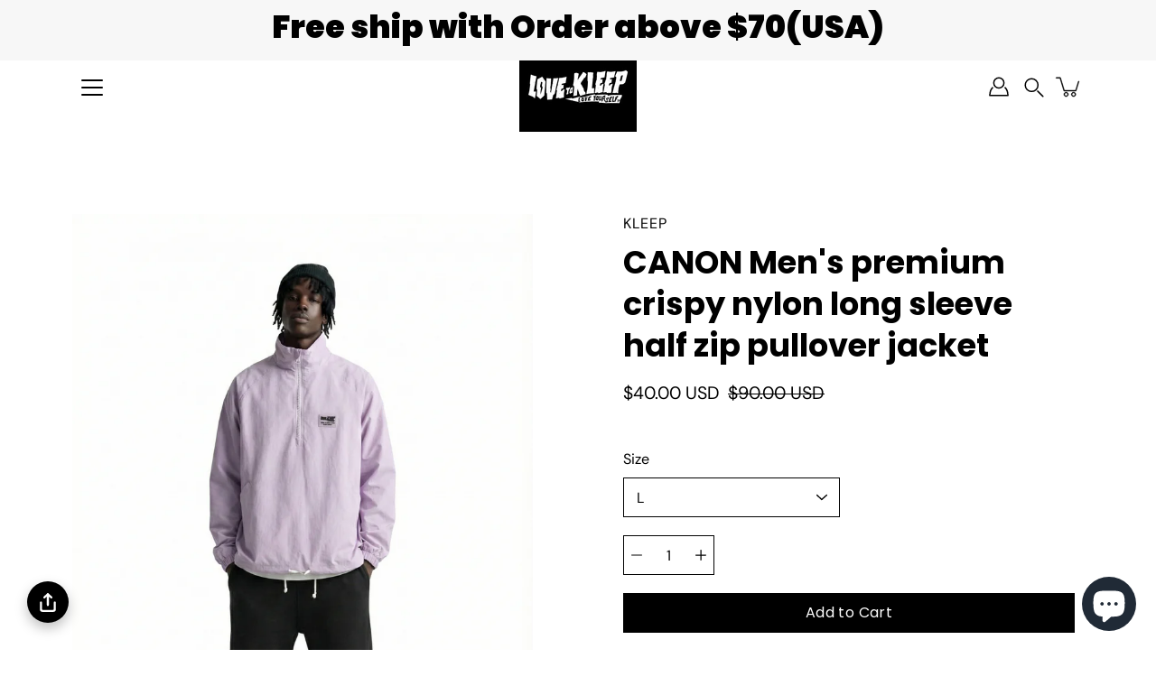

--- FILE ---
content_type: text/html; charset=utf-8
request_url: https://kleepstyle.com/
body_size: 77613
content:
<!doctype html>
<html class="no-js no-touch" lang="en">
<head>
    <meta charset="utf-8">
  <meta http-equiv='X-UA-Compatible' content='IE=edge'>
  <meta name="viewport" content="width=device-width, height=device-height, initial-scale=1.0, minimum-scale=1.0">
  <link rel="canonical" href="https://kleepstyle.com/">
  <link rel="preconnect" href="https://cdn.shopify.com" crossorigin>
  <!-- ======================= Modular Theme V5.0.0 ========================= --><link rel="preconnect" href="https://fonts.shopifycdn.com" crossorigin><link rel="preload" as="font" href="//kleepstyle.com/cdn/fonts/dm_sans/dmsans_n4.ec80bd4dd7e1a334c969c265873491ae56018d72.woff2" type="font/woff2" crossorigin><link rel="preload" as="font" href="//kleepstyle.com/cdn/fonts/poppins/poppins_n7.56758dcf284489feb014a026f3727f2f20a54626.woff2" type="font/woff2" crossorigin><link rel="preload" as="image" href="//kleepstyle.com/cdn/shop/t/28/assets/loading.svg?v=25500050876666789991756250316">

  <link href="//kleepstyle.com/cdn/shop/t/28/assets/theme.css?v=179292982392307446131756250316" as="style" rel="preload">
  <link href="//kleepstyle.com/cdn/shop/t/28/assets/vendor.js?v=128361262246776507581756250316" as="script" rel="preload">
  <link href="//kleepstyle.com/cdn/shop/t/28/assets/theme.js?v=174571903013985094181756250316" as="script" rel="preload">


  <title>Men&#39;s latest Street Wear Trend with Love to Kleep.</title><meta name="description" content="Find the Latest New Streetwear. Tees, Hoodies, Shorts, Joggers and More. Latest new Drops from Kleep. Tees, Pants, Accessories &amp; More! Shop Now. Latest Design."><!-- /snippets/social-meta-tags.liquid -->

<meta property="og:site_name" content="Love to Kleep">
<meta property="og:url" content="https://kleepstyle.com/">
<meta property="og:title" content="Men&#39;s latest Street Wear Trend with Love to Kleep.">
<meta property="og:type" content="website">
<meta property="og:description" content="Find the Latest New Streetwear. Tees, Hoodies, Shorts, Joggers and More. Latest new Drops from Kleep. Tees, Pants, Accessories &amp; More! Shop Now. Latest Design."><meta property="og:image" content="http://kleepstyle.com/cdn/shop/files/587055750_18540637669043761_5584592286160068386_n._f17122f7-79f8-4d81-b470-527f77286703.jpg?v=1765069866">
  <meta property="og:image:secure_url" content="https://kleepstyle.com/cdn/shop/files/587055750_18540637669043761_5584592286160068386_n._f17122f7-79f8-4d81-b470-527f77286703.jpg?v=1765069866">
  <meta property="og:image:width" content="1290">
  <meta property="og:image:height" content="2293"><meta name="twitter:card" content="summary_large_image">
<meta name="twitter:title" content="Men&#39;s latest Street Wear Trend with Love to Kleep.">
<meta name="twitter:description" content="Find the Latest New Streetwear. Tees, Hoodies, Shorts, Joggers and More. Latest new Drops from Kleep. Tees, Pants, Accessories &amp; More! Shop Now. Latest Design."><style data-shopify>@font-face {
  font-family: Poppins;
  font-weight: 700;
  font-style: normal;
  font-display: swap;
  src: url("//kleepstyle.com/cdn/fonts/poppins/poppins_n7.56758dcf284489feb014a026f3727f2f20a54626.woff2") format("woff2"),
       url("//kleepstyle.com/cdn/fonts/poppins/poppins_n7.f34f55d9b3d3205d2cd6f64955ff4b36f0cfd8da.woff") format("woff");
}

    @font-face {
  font-family: "DM Sans";
  font-weight: 400;
  font-style: normal;
  font-display: swap;
  src: url("//kleepstyle.com/cdn/fonts/dm_sans/dmsans_n4.ec80bd4dd7e1a334c969c265873491ae56018d72.woff2") format("woff2"),
       url("//kleepstyle.com/cdn/fonts/dm_sans/dmsans_n4.87bdd914d8a61247b911147ae68e754d695c58a6.woff") format("woff");
}

    @font-face {
  font-family: Poppins;
  font-weight: 400;
  font-style: normal;
  font-display: swap;
  src: url("//kleepstyle.com/cdn/fonts/poppins/poppins_n4.0ba78fa5af9b0e1a374041b3ceaadf0a43b41362.woff2") format("woff2"),
       url("//kleepstyle.com/cdn/fonts/poppins/poppins_n4.214741a72ff2596839fc9760ee7a770386cf16ca.woff") format("woff");
}


    
      @font-face {
  font-family: Poppins;
  font-weight: 900;
  font-style: normal;
  font-display: swap;
  src: url("//kleepstyle.com/cdn/fonts/poppins/poppins_n9.eb6b9ef01b62e777a960bfd02fc9fb4918cd3eab.woff2") format("woff2"),
       url("//kleepstyle.com/cdn/fonts/poppins/poppins_n9.6501a5bd018e348b6d5d6e8c335f9e7d32a80c36.woff") format("woff");
}

    

    
      @font-face {
  font-family: "DM Sans";
  font-weight: 700;
  font-style: normal;
  font-display: swap;
  src: url("//kleepstyle.com/cdn/fonts/dm_sans/dmsans_n7.97e21d81502002291ea1de8aefb79170c6946ce5.woff2") format("woff2"),
       url("//kleepstyle.com/cdn/fonts/dm_sans/dmsans_n7.af5c214f5116410ca1d53a2090665620e78e2e1b.woff") format("woff");
}

    

    
      @font-face {
  font-family: "DM Sans";
  font-weight: 400;
  font-style: italic;
  font-display: swap;
  src: url("//kleepstyle.com/cdn/fonts/dm_sans/dmsans_i4.b8fe05e69ee95d5a53155c346957d8cbf5081c1a.woff2") format("woff2"),
       url("//kleepstyle.com/cdn/fonts/dm_sans/dmsans_i4.403fe28ee2ea63e142575c0aa47684d65f8c23a0.woff") format("woff");
}

    

    
      @font-face {
  font-family: "DM Sans";
  font-weight: 700;
  font-style: italic;
  font-display: swap;
  src: url("//kleepstyle.com/cdn/fonts/dm_sans/dmsans_i7.52b57f7d7342eb7255084623d98ab83fd96e7f9b.woff2") format("woff2"),
       url("//kleepstyle.com/cdn/fonts/dm_sans/dmsans_i7.d5e14ef18a1d4a8ce78a4187580b4eb1759c2eda.woff") format("woff");
}

    
</style><style data-shopify>:root {
  --COLOR-BACKGROUND: #ffffff;
  --COLOR-BACKGROUND-ACCENT: #f2f2f2;
  --COLOR-BACKGROUND-ALPHA-25: rgba(255, 255, 255, 0.25);
  --COLOR-BACKGROUND-ALPHA-35: rgba(255, 255, 255, 0.35);
  --COLOR-BACKGROUND-ALPHA-60: rgba(255, 255, 255, 0.6);
  --COLOR-BACKGROUND-OVERLAY: rgba(255, 255, 255, 0.9);
  --COLOR-BACKGROUND-TABLE-HEADER: #808080;
  --COLOR-HEADING: #000000;
  --COLOR-TEXT: #000000;
  --COLOR-TEXT-DARK: #000000;
  --COLOR-TEXT-LIGHT: #4d4d4d;
  --COLOR-TEXT-ALPHA-5: rgba(0, 0, 0, 0.05);
  --COLOR-TEXT-ALPHA-8: rgba(0, 0, 0, 0.08);
  --COLOR-TEXT-ALPHA-10: rgba(0, 0, 0, 0.1);
  --COLOR-TEXT-ALPHA-25: rgba(0, 0, 0, 0.25);
  --COLOR-TEXT-ALPHA-30: rgba(0, 0, 0, 0.3);
  --COLOR-TEXT-ALPHA-55: rgba(0, 0, 0, 0.55);
  --COLOR-TEXT-ALPHA-60: rgba(0, 0, 0, 0.6);
  --COLOR-LABEL: rgba(0, 0, 0, 0.8);
  --COLOR-INPUT-PLACEHOLDER: rgba(0, 0, 0, 0.5);
  --COLOR-CART-TEXT: rgba(0, 0, 0, 0.6);
  --COLOR-BORDER: #000000;
  --COLOR-BORDER-ALPHA-8: rgba(0, 0, 0, 0.08);
  --COLOR-BORDER-DARK: #000000;
  --COLOR-ERROR-TEXT: #e35252;
  --COLOR-ERROR-BG: rgba(227, 82, 82, 0.05);
  --COLOR-ERROR-BORDER: rgba(227, 82, 82, 0.25);
  --COLOR-BADGE-TEXT: #fff;
  --COLOR-BADGE-BG: #000000;
  --COLOR-SEARCH-OVERLAY: rgba(0, 0, 0, 0.5);

  --RADIUS: 0px;
  

  /* === Button General ===*/
  --BTN-FONT-STACK: Poppins, sans-serif;
  --BTN-FONT-WEIGHT: 400;
  --BTN-FONT-STYLE: normal;
  --BTN-FONT-SIZE: 16px;

  --BTN-LETTER-SPACING: 0.025em;
  --BTN-UPPERCASE: none;

  /* === Button Primary ===*/
  --BTN-PRIMARY-BORDER-COLOR: #000;
  --BTN-PRIMARY-BG-COLOR: #000000;
  --BTN-PRIMARY-TEXT-COLOR: #fff;

  
  
    --BTN-PRIMARY-BG-COLOR-BRIGHTER: #333333;
  

  /* === Button Secondary ===*/
  --BTN-SECONDARY-BORDER-COLOR: #212121;
  --BTN-SECONDARY-BG-COLOR: #ffffff;
  --BTN-SECONDARY-TEXT-COLOR: #212121;

  
  
    --BTN-SECONDARY-BG-COLOR-BRIGHTER: #e6e6e6;
  

  /* === Button White ===*/
  --TEXT-BTN-BORDER-WHITE: #fff;
  --TEXT-BTN-BG-WHITE: #fff;
  --TEXT-BTN-WHITE: #000;
  --TEXT-BTN-BG-WHITE-BRIGHTER: #e6e6e6;

  /* === Button Black ===*/
  --TEXT-BTN-BG-BLACK: #000;
  --TEXT-BTN-BORDER-BLACK: #000;
  --TEXT-BTN-BLACK: #fff;
  --TEXT-BTN-BG-BLACK-BRIGHTER: #333333;

  --COLOR-TAG-SAVING: #11c4a3;

  --COLOR-WHITE: #fff;
  --COLOR-BLACK: #000;

  --BODY-LETTER-SPACING: 0px;
  --HEADING-LETTER-SPACING: 0px;
  --NAV-LETTER-SPACING: 0px;

  --BODY-FONT-FAMILY: "DM Sans", sans-serif;
  --HEADING-FONT-FAMILY: Poppins, sans-serif;
  --NAV-FONT-FAMILY: "DM Sans", sans-serif;

  --BODY-FONT-WEIGHT: 400;
  --HEADING-FONT-WEIGHT: 700;
  --NAV-FONT-WEIGHT: 400;

  --BODY-FONT-STYLE: normal;
  --HEADING-FONT-STYLE: normal;
  --NAV-FONT-STYLE: normal;

  --BODY-FONT-WEIGHT-MEDIUM: 400;
  --BODY-FONT-WEIGHT-BOLD: 500;
  --NAV-FONT-WEIGHT-MEDIUM: 400;
  --NAV-FONT-WEIGHT-BOLD: 500;

  --HEADING-FONT-WEIGHT-BOLD: 800;

  --FONT-ADJUST-BODY: 1.15;
  --FONT-ADJUST-HEADING: 1.1;
  --FONT-ADJUST-NAV: 1.0;

  --IMAGE-SIZE: contain;
  --IMAGE-ASPECT-RATIO: 1;
  --IMAGE-ASPECT-RATIO-PADDING: 100%;

  --PRODUCT-COLUMNS: 4;--COLUMNS: 2;
  --COLUMNS-MEDIUM: 2;
  --COLUMNS-SMALL: 1;
  --COLUMNS-MOBILE: 1;

  --icon-loading: url( "//kleepstyle.com/cdn/shop/t/28/assets/loading.svg?v=25500050876666789991756250316" );
  --icon-zoom-in: url( "//kleepstyle.com/cdn/shop/t/28/assets/icon-zoom-in.svg?v=66463440030260818311756250316" );
  --icon-zoom-out: url( "//kleepstyle.com/cdn/shop/t/28/assets/icon-zoom-out.svg?v=19447117299412374421756250316" );

  --header-height: 120px;
  --header-initial-height: 120px;
  --scrollbar-width: 0px;
  --collection-featured-block-height: none;

  /* font size x line height + top/bottom paddings */
  --announcement-height-default: calc(0.8rem * var(--FONT-ADJUST-BODY) * 1.5 + 14px);
  --announcement-height-desktop: 0px;
  --announcement-height-mobile: 0px;

  
  --color-placeholder-bg: #ABA9A9;
  --color-placeholder-fill: rgba(246, 247, 255, 0.3);

  --swatch-size: 22px;

  
  --overlay-color: #000;
  --overlay-opacity: 0;

  
  --gutter: 10px;
  --gap: 10px;
  --outer: 10px;
  --outer-offset: calc(var(--outer) * -1);

  
  --move-offset: 20px;

  
  --PARALLAX-STRENGTH-MIN: 100.0%;
  --PARALLAX-STRENGTH-MAX: 110.0%;

  
  --PI: 3.14159265358979
}</style><link href="//kleepstyle.com/cdn/shop/t/28/assets/theme.css?v=179292982392307446131756250316" rel="stylesheet" type="text/css" media="all" /><script type="text/javascript">
    if (window.MSInputMethodContext && document.documentMode) {
      var scripts = document.getElementsByTagName('script')[0];
      var polyfill = document.createElement("script");
      polyfill.defer = true;
      polyfill.src = "//kleepstyle.com/cdn/shop/t/28/assets/ie11.js?v=144489047535103983231756250316";

      scripts.parentNode.insertBefore(polyfill, scripts);
    } else {
      document.documentElement.className = document.documentElement.className.replace('no-js', 'js');
    }

    let root = '/';
    if (root[root.length - 1] !== '/') {
      root = `${root}/`;
    }

    window.theme = {
      info: {
        name: 'Modular'
      },
      version: '5.0.0',
      routes: {
        root: root,
        search_url: "\/search",
        cart_url: "\/cart",
        product_recommendations_url: "\/recommendations\/products",
        predictive_search_url: '/search/suggest',
      },
      assets: {
        photoswipe: '//kleepstyle.com/cdn/shop/t/28/assets/photoswipe.js?v=114544845719583953841756250316',
        smoothscroll: '//kleepstyle.com/cdn/shop/t/28/assets/smoothscroll.js?v=37906625415260927261756250316',
        no_image: "//kleepstyle.com/cdn/shopifycloud/storefront/assets/no-image-2048-a2addb12_1024x.gif",
        blank: "\/\/kleepstyle.com\/cdn\/shop\/t\/28\/assets\/blank_1x1.gif?v=50849316544257392421756250316",
        swatches: '//kleepstyle.com/cdn/shop/t/28/assets/swatches.json?v=153762849283573572451756250316',
        base: "//kleepstyle.com/cdn/shop/t/28/assets/",
        image: '//kleepstyle.com/cdn/shop/t/28/assets/image.png?v=8999',
      },
      translations: {
        add_to_cart: "Add to Cart",
        form_submit: "Add to Cart",
        form_submit_error: "Woops!",
        on_sale: "Sale",
        pre_order: "Pre-order",
        sold_out: "Sold out",
        unavailable: "Unavailable",
        from: "From",
        no_results: "No results found for “{{ terms }}”. Check the spelling or use a different word or phrase.",
        free: "Free",
        color: ["Color"," Colour"],
        delete_confirm: "Are you sure you wish to delete this address?",
      },
      icons: {
        arrowNavSlider: 'M0.0776563715,49.6974826 L0.0776563715,50.3266624 C0.0882978908,50.4524827 0.146435015,50.5626537 0.234305795,50.6407437 C0.234697028,50.7982538 0.39181593,50.7982538 0.39181593,50.9556075 C0.39181593,51.1129611 0.548934833,51.1127264 0.548934833,51.27008 C0.636101395,51.27008 0.706053735,51.3405018 0.706053735,51.4271989 L36.3981789,88.377449 C36.9898787,88.9427015 37.7935482,89.2908983 38.6778897,89.2908983 C39.5622313,89.2908983 40.3661354,88.9429363 40.9590089,88.3761189 C41.5534473,87.8297238 41.9253528,87.0464767 41.9253528,86.1759065 C41.9253528,85.3053363 41.5534473,84.5227934 40.9597131,83.9766331 L10.297036,52.0652206 L96.9330092,52.8421298 C98.6696895,52.8421298 100.077578,51.4342411 100.077578,49.6975608 C100.077578,47.9608805 98.6696895,46.5529919 96.9330092,46.5529919 L10.297036,46.5529919 L40.9578352,15.4206794 C41.4680804,14.8636428 41.7811445,14.1180323 41.7811445,13.299496 C41.7811445,12.4018526 41.4053267,11.5926276 40.8022812,11.0197852 C40.2533823,10.422843 39.4701352,10.0509375 38.599565,10.0509375 C37.7289948,10.0509375 36.9464519,10.422843 36.4002916,11.0165771 L36.3981007,11.018768 L0.863172638,47.1829542 C0.863172638,47.3400731 0.863172638,47.3400731 0.706053735,47.4974267 C0.618887173,47.4974267 0.548934833,47.5678485 0.548934833,47.6545456 C0.548934833,47.8116645 0.39181593,47.8116645 0.39181593,47.9690181 L0.234697028,47.9690181 L0.234697028,48.2834907 C0.146356768,48.3619719 0.0882196443,48.4723777 0.077578125,48.5964766 L0.077578125,49.6984215 L0.0776563715,49.6974826 Z',
      },
      settings: {
        enableAcceptTerms: true,
        enableAjaxCart: true,
        enablePaymentButton: true,
        enableVideoLooping: false,
        showQuickView: true,
        showQuantity: true,
        imageBackgroundSize: "contain",
        hoverImage: true,
        savingBadgeType: "percentage",
        showBadge: true,
        showSoldBadge: true,
        showSavingBadge: false,
        quickButton: null,
        currencyCodeEnable: false,
        moneyFormat: false ? "${{amount}} USD" : "${{amount}} USD",
        swatchesType: "theme",
      },
      moneyWithoutCurrencyFormat: "${{amount}} USD",
      moneyWithCurrencyFormat: "${{amount}} USD",
      strings: {
        saving_badge: "Save {{ discount }}",
        saving_up_to_badge: "Save up to {{ discount }}",
      }
    };

    window.slate = window.slate || {};

    if (window.performance) {
      window.performance.mark('init');
    } else {
      window.fastNetworkAndCPU = false;
    }
  </script>

  <!-- Shopify app scripts =========================================================== --><!-- Theme Javascript ============================================================== -->
  <script src="//kleepstyle.com/cdn/shop/t/28/assets/vendor.js?v=128361262246776507581756250316" defer></script>
  <script src="//kleepstyle.com/cdn/shop/t/28/assets/theme.js?v=174571903013985094181756250316" defer></script><script>window.performance && window.performance.mark && window.performance.mark('shopify.content_for_header.start');</script><meta name="google-site-verification" content="1TtFIVXePZKya3XQvcB5llmH02YQsNN2dRBujIt0xeY">
<meta name="google-site-verification" content="wMIl6teCL38vrLnvBm5qzFTIyCNCn8lSbwc2KC9Om5Y">
<meta name="google-site-verification" content="Lj82R7RhhpqZxB5_93rjGffGOWLyXYU54wyHlfA4gEg">
<meta id="shopify-digital-wallet" name="shopify-digital-wallet" content="/22399257/digital_wallets/dialog">
<meta name="shopify-checkout-api-token" content="abee12ac4ac14a0860abbd76b441cbce">
<meta id="in-context-paypal-metadata" data-shop-id="22399257" data-venmo-supported="false" data-environment="production" data-locale="en_US" data-paypal-v4="true" data-currency="USD">
<script async="async" src="/checkouts/internal/preloads.js?locale=en-US"></script>
<link rel="preconnect" href="https://shop.app" crossorigin="anonymous">
<script async="async" src="https://shop.app/checkouts/internal/preloads.js?locale=en-US&shop_id=22399257" crossorigin="anonymous"></script>
<script id="apple-pay-shop-capabilities" type="application/json">{"shopId":22399257,"countryCode":"US","currencyCode":"USD","merchantCapabilities":["supports3DS"],"merchantId":"gid:\/\/shopify\/Shop\/22399257","merchantName":"Love to Kleep","requiredBillingContactFields":["postalAddress","email"],"requiredShippingContactFields":["postalAddress","email"],"shippingType":"shipping","supportedNetworks":["visa","masterCard","amex","discover","elo","jcb"],"total":{"type":"pending","label":"Love to Kleep","amount":"1.00"},"shopifyPaymentsEnabled":true,"supportsSubscriptions":true}</script>
<script id="shopify-features" type="application/json">{"accessToken":"abee12ac4ac14a0860abbd76b441cbce","betas":["rich-media-storefront-analytics"],"domain":"kleepstyle.com","predictiveSearch":true,"shopId":22399257,"locale":"en"}</script>
<script>var Shopify = Shopify || {};
Shopify.shop = "kleep-usa.myshopify.com";
Shopify.locale = "en";
Shopify.currency = {"active":"USD","rate":"1.0"};
Shopify.country = "US";
Shopify.theme = {"name":"Updated copy of Updated copy of Updated copy of...","id":181174632760,"schema_name":"Modular","schema_version":"5.0.0","theme_store_id":849,"role":"main"};
Shopify.theme.handle = "null";
Shopify.theme.style = {"id":null,"handle":null};
Shopify.cdnHost = "kleepstyle.com/cdn";
Shopify.routes = Shopify.routes || {};
Shopify.routes.root = "/";</script>
<script type="module">!function(o){(o.Shopify=o.Shopify||{}).modules=!0}(window);</script>
<script>!function(o){function n(){var o=[];function n(){o.push(Array.prototype.slice.apply(arguments))}return n.q=o,n}var t=o.Shopify=o.Shopify||{};t.loadFeatures=n(),t.autoloadFeatures=n()}(window);</script>
<script>
  window.ShopifyPay = window.ShopifyPay || {};
  window.ShopifyPay.apiHost = "shop.app\/pay";
  window.ShopifyPay.redirectState = "pending";
</script>
<script id="shop-js-analytics" type="application/json">{"pageType":"index"}</script>
<script defer="defer" async type="module" src="//kleepstyle.com/cdn/shopifycloud/shop-js/modules/v2/client.init-shop-cart-sync_BApSsMSl.en.esm.js"></script>
<script defer="defer" async type="module" src="//kleepstyle.com/cdn/shopifycloud/shop-js/modules/v2/chunk.common_CBoos6YZ.esm.js"></script>
<script type="module">
  await import("//kleepstyle.com/cdn/shopifycloud/shop-js/modules/v2/client.init-shop-cart-sync_BApSsMSl.en.esm.js");
await import("//kleepstyle.com/cdn/shopifycloud/shop-js/modules/v2/chunk.common_CBoos6YZ.esm.js");

  window.Shopify.SignInWithShop?.initShopCartSync?.({"fedCMEnabled":true,"windoidEnabled":true});

</script>
<script>
  window.Shopify = window.Shopify || {};
  if (!window.Shopify.featureAssets) window.Shopify.featureAssets = {};
  window.Shopify.featureAssets['shop-js'] = {"shop-cart-sync":["modules/v2/client.shop-cart-sync_DJczDl9f.en.esm.js","modules/v2/chunk.common_CBoos6YZ.esm.js"],"init-fed-cm":["modules/v2/client.init-fed-cm_BzwGC0Wi.en.esm.js","modules/v2/chunk.common_CBoos6YZ.esm.js"],"shop-button":["modules/v2/client.shop-button_D_JX508o.en.esm.js","modules/v2/chunk.common_CBoos6YZ.esm.js"],"init-windoid":["modules/v2/client.init-windoid_BS26ThXS.en.esm.js","modules/v2/chunk.common_CBoos6YZ.esm.js"],"init-shop-cart-sync":["modules/v2/client.init-shop-cart-sync_BApSsMSl.en.esm.js","modules/v2/chunk.common_CBoos6YZ.esm.js"],"shop-cash-offers":["modules/v2/client.shop-cash-offers_DthCPNIO.en.esm.js","modules/v2/chunk.common_CBoos6YZ.esm.js","modules/v2/chunk.modal_Bu1hFZFC.esm.js"],"shop-toast-manager":["modules/v2/client.shop-toast-manager_tEhgP2F9.en.esm.js","modules/v2/chunk.common_CBoos6YZ.esm.js"],"avatar":["modules/v2/client.avatar_BTnouDA3.en.esm.js"],"init-shop-email-lookup-coordinator":["modules/v2/client.init-shop-email-lookup-coordinator_DFwWcvrS.en.esm.js","modules/v2/chunk.common_CBoos6YZ.esm.js"],"pay-button":["modules/v2/client.pay-button_BuNmcIr_.en.esm.js","modules/v2/chunk.common_CBoos6YZ.esm.js"],"init-customer-accounts":["modules/v2/client.init-customer-accounts_C0Oh2ljF.en.esm.js","modules/v2/client.shop-login-button_DwLgFT0K.en.esm.js","modules/v2/chunk.common_CBoos6YZ.esm.js","modules/v2/chunk.modal_Bu1hFZFC.esm.js"],"shop-login-button":["modules/v2/client.shop-login-button_DwLgFT0K.en.esm.js","modules/v2/chunk.common_CBoos6YZ.esm.js","modules/v2/chunk.modal_Bu1hFZFC.esm.js"],"init-customer-accounts-sign-up":["modules/v2/client.init-customer-accounts-sign-up_TlVCiykN.en.esm.js","modules/v2/client.shop-login-button_DwLgFT0K.en.esm.js","modules/v2/chunk.common_CBoos6YZ.esm.js","modules/v2/chunk.modal_Bu1hFZFC.esm.js"],"init-shop-for-new-customer-accounts":["modules/v2/client.init-shop-for-new-customer-accounts_DrjXSI53.en.esm.js","modules/v2/client.shop-login-button_DwLgFT0K.en.esm.js","modules/v2/chunk.common_CBoos6YZ.esm.js","modules/v2/chunk.modal_Bu1hFZFC.esm.js"],"shop-follow-button":["modules/v2/client.shop-follow-button_C5D3XtBb.en.esm.js","modules/v2/chunk.common_CBoos6YZ.esm.js","modules/v2/chunk.modal_Bu1hFZFC.esm.js"],"checkout-modal":["modules/v2/client.checkout-modal_8TC_1FUY.en.esm.js","modules/v2/chunk.common_CBoos6YZ.esm.js","modules/v2/chunk.modal_Bu1hFZFC.esm.js"],"lead-capture":["modules/v2/client.lead-capture_Cq0gfm7I.en.esm.js","modules/v2/chunk.common_CBoos6YZ.esm.js","modules/v2/chunk.modal_Bu1hFZFC.esm.js"],"shop-login":["modules/v2/client.shop-login_BmtnoEUo.en.esm.js","modules/v2/chunk.common_CBoos6YZ.esm.js","modules/v2/chunk.modal_Bu1hFZFC.esm.js"],"payment-terms":["modules/v2/client.payment-terms_BHOWV7U_.en.esm.js","modules/v2/chunk.common_CBoos6YZ.esm.js","modules/v2/chunk.modal_Bu1hFZFC.esm.js"]};
</script>
<script>(function() {
  var isLoaded = false;
  function asyncLoad() {
    if (isLoaded) return;
    isLoaded = true;
    var urls = ["https:\/\/shopify-widget.route.com\/shopify.widget.js?shop=kleep-usa.myshopify.com","\/\/cdn.shopify.com\/proxy\/974518c1b9499bfccc0d1fbc1be6b79477c3434bd7bda2095ae4b876cadfebdf\/api.goaffpro.com\/loader.js?shop=kleep-usa.myshopify.com\u0026sp-cache-control=cHVibGljLCBtYXgtYWdlPTkwMA"];
    for (var i = 0; i < urls.length; i++) {
      var s = document.createElement('script');
      s.type = 'text/javascript';
      s.async = true;
      s.src = urls[i];
      var x = document.getElementsByTagName('script')[0];
      x.parentNode.insertBefore(s, x);
    }
  };
  if(window.attachEvent) {
    window.attachEvent('onload', asyncLoad);
  } else {
    window.addEventListener('load', asyncLoad, false);
  }
})();</script>
<script id="__st">var __st={"a":22399257,"offset":-18000,"reqid":"a3996212-040c-4bd6-9a11-6bc391552be3-1768848910","pageurl":"kleepstyle.com\/","u":"2e0ce2a61739","p":"home"};</script>
<script>window.ShopifyPaypalV4VisibilityTracking = true;</script>
<script id="captcha-bootstrap">!function(){'use strict';const t='contact',e='account',n='new_comment',o=[[t,t],['blogs',n],['comments',n],[t,'customer']],c=[[e,'customer_login'],[e,'guest_login'],[e,'recover_customer_password'],[e,'create_customer']],r=t=>t.map((([t,e])=>`form[action*='/${t}']:not([data-nocaptcha='true']) input[name='form_type'][value='${e}']`)).join(','),a=t=>()=>t?[...document.querySelectorAll(t)].map((t=>t.form)):[];function s(){const t=[...o],e=r(t);return a(e)}const i='password',u='form_key',d=['recaptcha-v3-token','g-recaptcha-response','h-captcha-response',i],f=()=>{try{return window.sessionStorage}catch{return}},m='__shopify_v',_=t=>t.elements[u];function p(t,e,n=!1){try{const o=window.sessionStorage,c=JSON.parse(o.getItem(e)),{data:r}=function(t){const{data:e,action:n}=t;return t[m]||n?{data:e,action:n}:{data:t,action:n}}(c);for(const[e,n]of Object.entries(r))t.elements[e]&&(t.elements[e].value=n);n&&o.removeItem(e)}catch(o){console.error('form repopulation failed',{error:o})}}const l='form_type',E='cptcha';function T(t){t.dataset[E]=!0}const w=window,h=w.document,L='Shopify',v='ce_forms',y='captcha';let A=!1;((t,e)=>{const n=(g='f06e6c50-85a8-45c8-87d0-21a2b65856fe',I='https://cdn.shopify.com/shopifycloud/storefront-forms-hcaptcha/ce_storefront_forms_captcha_hcaptcha.v1.5.2.iife.js',D={infoText:'Protected by hCaptcha',privacyText:'Privacy',termsText:'Terms'},(t,e,n)=>{const o=w[L][v],c=o.bindForm;if(c)return c(t,g,e,D).then(n);var r;o.q.push([[t,g,e,D],n]),r=I,A||(h.body.append(Object.assign(h.createElement('script'),{id:'captcha-provider',async:!0,src:r})),A=!0)});var g,I,D;w[L]=w[L]||{},w[L][v]=w[L][v]||{},w[L][v].q=[],w[L][y]=w[L][y]||{},w[L][y].protect=function(t,e){n(t,void 0,e),T(t)},Object.freeze(w[L][y]),function(t,e,n,w,h,L){const[v,y,A,g]=function(t,e,n){const i=e?o:[],u=t?c:[],d=[...i,...u],f=r(d),m=r(i),_=r(d.filter((([t,e])=>n.includes(e))));return[a(f),a(m),a(_),s()]}(w,h,L),I=t=>{const e=t.target;return e instanceof HTMLFormElement?e:e&&e.form},D=t=>v().includes(t);t.addEventListener('submit',(t=>{const e=I(t);if(!e)return;const n=D(e)&&!e.dataset.hcaptchaBound&&!e.dataset.recaptchaBound,o=_(e),c=g().includes(e)&&(!o||!o.value);(n||c)&&t.preventDefault(),c&&!n&&(function(t){try{if(!f())return;!function(t){const e=f();if(!e)return;const n=_(t);if(!n)return;const o=n.value;o&&e.removeItem(o)}(t);const e=Array.from(Array(32),(()=>Math.random().toString(36)[2])).join('');!function(t,e){_(t)||t.append(Object.assign(document.createElement('input'),{type:'hidden',name:u})),t.elements[u].value=e}(t,e),function(t,e){const n=f();if(!n)return;const o=[...t.querySelectorAll(`input[type='${i}']`)].map((({name:t})=>t)),c=[...d,...o],r={};for(const[a,s]of new FormData(t).entries())c.includes(a)||(r[a]=s);n.setItem(e,JSON.stringify({[m]:1,action:t.action,data:r}))}(t,e)}catch(e){console.error('failed to persist form',e)}}(e),e.submit())}));const S=(t,e)=>{t&&!t.dataset[E]&&(n(t,e.some((e=>e===t))),T(t))};for(const o of['focusin','change'])t.addEventListener(o,(t=>{const e=I(t);D(e)&&S(e,y())}));const B=e.get('form_key'),M=e.get(l),P=B&&M;t.addEventListener('DOMContentLoaded',(()=>{const t=y();if(P)for(const e of t)e.elements[l].value===M&&p(e,B);[...new Set([...A(),...v().filter((t=>'true'===t.dataset.shopifyCaptcha))])].forEach((e=>S(e,t)))}))}(h,new URLSearchParams(w.location.search),n,t,e,['guest_login'])})(!0,!0)}();</script>
<script integrity="sha256-4kQ18oKyAcykRKYeNunJcIwy7WH5gtpwJnB7kiuLZ1E=" data-source-attribution="shopify.loadfeatures" defer="defer" src="//kleepstyle.com/cdn/shopifycloud/storefront/assets/storefront/load_feature-a0a9edcb.js" crossorigin="anonymous"></script>
<script crossorigin="anonymous" defer="defer" src="//kleepstyle.com/cdn/shopifycloud/storefront/assets/shopify_pay/storefront-65b4c6d7.js?v=20250812"></script>
<script data-source-attribution="shopify.dynamic_checkout.dynamic.init">var Shopify=Shopify||{};Shopify.PaymentButton=Shopify.PaymentButton||{isStorefrontPortableWallets:!0,init:function(){window.Shopify.PaymentButton.init=function(){};var t=document.createElement("script");t.src="https://kleepstyle.com/cdn/shopifycloud/portable-wallets/latest/portable-wallets.en.js",t.type="module",document.head.appendChild(t)}};
</script>
<script data-source-attribution="shopify.dynamic_checkout.buyer_consent">
  function portableWalletsHideBuyerConsent(e){var t=document.getElementById("shopify-buyer-consent"),n=document.getElementById("shopify-subscription-policy-button");t&&n&&(t.classList.add("hidden"),t.setAttribute("aria-hidden","true"),n.removeEventListener("click",e))}function portableWalletsShowBuyerConsent(e){var t=document.getElementById("shopify-buyer-consent"),n=document.getElementById("shopify-subscription-policy-button");t&&n&&(t.classList.remove("hidden"),t.removeAttribute("aria-hidden"),n.addEventListener("click",e))}window.Shopify?.PaymentButton&&(window.Shopify.PaymentButton.hideBuyerConsent=portableWalletsHideBuyerConsent,window.Shopify.PaymentButton.showBuyerConsent=portableWalletsShowBuyerConsent);
</script>
<script data-source-attribution="shopify.dynamic_checkout.cart.bootstrap">document.addEventListener("DOMContentLoaded",(function(){function t(){return document.querySelector("shopify-accelerated-checkout-cart, shopify-accelerated-checkout")}if(t())Shopify.PaymentButton.init();else{new MutationObserver((function(e,n){t()&&(Shopify.PaymentButton.init(),n.disconnect())})).observe(document.body,{childList:!0,subtree:!0})}}));
</script>
<script id='scb4127' type='text/javascript' async='' src='https://kleepstyle.com/cdn/shopifycloud/privacy-banner/storefront-banner.js'></script><link id="shopify-accelerated-checkout-styles" rel="stylesheet" media="screen" href="https://kleepstyle.com/cdn/shopifycloud/portable-wallets/latest/accelerated-checkout-backwards-compat.css" crossorigin="anonymous">
<style id="shopify-accelerated-checkout-cart">
        #shopify-buyer-consent {
  margin-top: 1em;
  display: inline-block;
  width: 100%;
}

#shopify-buyer-consent.hidden {
  display: none;
}

#shopify-subscription-policy-button {
  background: none;
  border: none;
  padding: 0;
  text-decoration: underline;
  font-size: inherit;
  cursor: pointer;
}

#shopify-subscription-policy-button::before {
  box-shadow: none;
}

      </style>

<script>window.performance && window.performance.mark && window.performance.mark('shopify.content_for_header.end');</script>
<!-- BEGIN app block: shopify://apps/judge-me-reviews/blocks/judgeme_core/61ccd3b1-a9f2-4160-9fe9-4fec8413e5d8 --><!-- Start of Judge.me Core -->






<link rel="dns-prefetch" href="https://cdnwidget.judge.me">
<link rel="dns-prefetch" href="https://cdn.judge.me">
<link rel="dns-prefetch" href="https://cdn1.judge.me">
<link rel="dns-prefetch" href="https://api.judge.me">

<script data-cfasync='false' class='jdgm-settings-script'>window.jdgmSettings={"pagination":5,"disable_web_reviews":false,"badge_no_review_text":"No reviews","badge_n_reviews_text":"{{ n }} review/reviews","hide_badge_preview_if_no_reviews":true,"badge_hide_text":false,"enforce_center_preview_badge":false,"widget_title":"Customer Reviews","widget_open_form_text":"Write a review","widget_close_form_text":"Cancel review","widget_refresh_page_text":"Refresh page","widget_summary_text":"Based on {{ number_of_reviews }} review/reviews","widget_no_review_text":"Be the first to write a review","widget_name_field_text":"Display name","widget_verified_name_field_text":"Verified Name (public)","widget_name_placeholder_text":"Display name","widget_required_field_error_text":"This field is required.","widget_email_field_text":"Email address","widget_verified_email_field_text":"Verified Email (private, can not be edited)","widget_email_placeholder_text":"Your email address","widget_email_field_error_text":"Please enter a valid email address.","widget_rating_field_text":"Rating","widget_review_title_field_text":"Review Title","widget_review_title_placeholder_text":"Give your review a title","widget_review_body_field_text":"Review content","widget_review_body_placeholder_text":"Start writing here...","widget_pictures_field_text":"Picture/Video (optional)","widget_submit_review_text":"Submit Review","widget_submit_verified_review_text":"Submit Verified Review","widget_submit_success_msg_with_auto_publish":"Thank you! Please refresh the page in a few moments to see your review. You can remove or edit your review by logging into \u003ca href='https://judge.me/login' target='_blank' rel='nofollow noopener'\u003eJudge.me\u003c/a\u003e","widget_submit_success_msg_no_auto_publish":"Thank you! Your review will be published as soon as it is approved by the shop admin. You can remove or edit your review by logging into \u003ca href='https://judge.me/login' target='_blank' rel='nofollow noopener'\u003eJudge.me\u003c/a\u003e","widget_show_default_reviews_out_of_total_text":"Showing {{ n_reviews_shown }} out of {{ n_reviews }} reviews.","widget_show_all_link_text":"Show all","widget_show_less_link_text":"Show less","widget_author_said_text":"{{ reviewer_name }} said:","widget_days_text":"{{ n }} days ago","widget_weeks_text":"{{ n }} week/weeks ago","widget_months_text":"{{ n }} month/months ago","widget_years_text":"{{ n }} year/years ago","widget_yesterday_text":"Yesterday","widget_today_text":"Today","widget_replied_text":"\u003e\u003e {{ shop_name }} replied:","widget_read_more_text":"Read more","widget_reviewer_name_as_initial":"","widget_rating_filter_color":"#fbcd0a","widget_rating_filter_see_all_text":"See all reviews","widget_sorting_most_recent_text":"Most Recent","widget_sorting_highest_rating_text":"Highest Rating","widget_sorting_lowest_rating_text":"Lowest Rating","widget_sorting_with_pictures_text":"Only Pictures","widget_sorting_most_helpful_text":"Most Helpful","widget_open_question_form_text":"Ask a question","widget_reviews_subtab_text":"Reviews","widget_questions_subtab_text":"Questions","widget_question_label_text":"Question","widget_answer_label_text":"Answer","widget_question_placeholder_text":"Write your question here","widget_submit_question_text":"Submit Question","widget_question_submit_success_text":"Thank you for your question! We will notify you once it gets answered.","verified_badge_text":"Verified","verified_badge_bg_color":"","verified_badge_text_color":"","verified_badge_placement":"left-of-reviewer-name","widget_review_max_height":"","widget_hide_border":false,"widget_social_share":false,"widget_thumb":false,"widget_review_location_show":false,"widget_location_format":"","all_reviews_include_out_of_store_products":true,"all_reviews_out_of_store_text":"(out of store)","all_reviews_pagination":100,"all_reviews_product_name_prefix_text":"about","enable_review_pictures":true,"enable_question_anwser":false,"widget_theme":"default","review_date_format":"mm/dd/yyyy","default_sort_method":"most-recent","widget_product_reviews_subtab_text":"Product Reviews","widget_shop_reviews_subtab_text":"Shop Reviews","widget_other_products_reviews_text":"Reviews for other products","widget_store_reviews_subtab_text":"Store reviews","widget_no_store_reviews_text":"This store hasn't received any reviews yet","widget_web_restriction_product_reviews_text":"This product hasn't received any reviews yet","widget_no_items_text":"No items found","widget_show_more_text":"Show more","widget_write_a_store_review_text":"Write a Store Review","widget_other_languages_heading":"Reviews in Other Languages","widget_translate_review_text":"Translate review to {{ language }}","widget_translating_review_text":"Translating...","widget_show_original_translation_text":"Show original ({{ language }})","widget_translate_review_failed_text":"Review couldn't be translated.","widget_translate_review_retry_text":"Retry","widget_translate_review_try_again_later_text":"Try again later","show_product_url_for_grouped_product":false,"widget_sorting_pictures_first_text":"Pictures First","show_pictures_on_all_rev_page_mobile":false,"show_pictures_on_all_rev_page_desktop":false,"floating_tab_hide_mobile_install_preference":false,"floating_tab_button_name":"★ Reviews","floating_tab_title":"Let customers speak for us","floating_tab_button_color":"","floating_tab_button_background_color":"","floating_tab_url":"","floating_tab_url_enabled":false,"floating_tab_tab_style":"text","all_reviews_text_badge_text":"Customers rate us {{ shop.metafields.judgeme.all_reviews_rating | round: 1 }}/5 based on {{ shop.metafields.judgeme.all_reviews_count }} reviews.","all_reviews_text_badge_text_branded_style":"{{ shop.metafields.judgeme.all_reviews_rating | round: 1 }} out of 5 stars based on {{ shop.metafields.judgeme.all_reviews_count }} reviews","is_all_reviews_text_badge_a_link":false,"show_stars_for_all_reviews_text_badge":false,"all_reviews_text_badge_url":"","all_reviews_text_style":"text","all_reviews_text_color_style":"judgeme_brand_color","all_reviews_text_color":"#108474","all_reviews_text_show_jm_brand":true,"featured_carousel_show_header":true,"featured_carousel_title":"Let customers speak for us","testimonials_carousel_title":"Customers are saying","videos_carousel_title":"Real customer stories","cards_carousel_title":"Customers are saying","featured_carousel_count_text":"from {{ n }} reviews","featured_carousel_add_link_to_all_reviews_page":false,"featured_carousel_url":"","featured_carousel_show_images":true,"featured_carousel_autoslide_interval":5,"featured_carousel_arrows_on_the_sides":false,"featured_carousel_height":250,"featured_carousel_width":80,"featured_carousel_image_size":0,"featured_carousel_image_height":250,"featured_carousel_arrow_color":"#eeeeee","verified_count_badge_style":"vintage","verified_count_badge_orientation":"horizontal","verified_count_badge_color_style":"judgeme_brand_color","verified_count_badge_color":"#108474","is_verified_count_badge_a_link":false,"verified_count_badge_url":"","verified_count_badge_show_jm_brand":true,"widget_rating_preset_default":5,"widget_first_sub_tab":"product-reviews","widget_show_histogram":true,"widget_histogram_use_custom_color":false,"widget_pagination_use_custom_color":false,"widget_star_use_custom_color":false,"widget_verified_badge_use_custom_color":false,"widget_write_review_use_custom_color":false,"picture_reminder_submit_button":"Upload Pictures","enable_review_videos":false,"mute_video_by_default":false,"widget_sorting_videos_first_text":"Videos First","widget_review_pending_text":"Pending","featured_carousel_items_for_large_screen":3,"social_share_options_order":"Facebook,Twitter","remove_microdata_snippet":true,"disable_json_ld":false,"enable_json_ld_products":false,"preview_badge_show_question_text":false,"preview_badge_no_question_text":"No questions","preview_badge_n_question_text":"{{ number_of_questions }} question/questions","qa_badge_show_icon":false,"qa_badge_position":"same-row","remove_judgeme_branding":false,"widget_add_search_bar":false,"widget_search_bar_placeholder":"Search","widget_sorting_verified_only_text":"Verified only","featured_carousel_theme":"default","featured_carousel_show_rating":true,"featured_carousel_show_title":true,"featured_carousel_show_body":true,"featured_carousel_show_date":false,"featured_carousel_show_reviewer":true,"featured_carousel_show_product":false,"featured_carousel_header_background_color":"#108474","featured_carousel_header_text_color":"#ffffff","featured_carousel_name_product_separator":"reviewed","featured_carousel_full_star_background":"#108474","featured_carousel_empty_star_background":"#dadada","featured_carousel_vertical_theme_background":"#f9fafb","featured_carousel_verified_badge_enable":false,"featured_carousel_verified_badge_color":"#108474","featured_carousel_border_style":"round","featured_carousel_review_line_length_limit":3,"featured_carousel_more_reviews_button_text":"Read more reviews","featured_carousel_view_product_button_text":"View product","all_reviews_page_load_reviews_on":"scroll","all_reviews_page_load_more_text":"Load More Reviews","disable_fb_tab_reviews":false,"enable_ajax_cdn_cache":false,"widget_advanced_speed_features":5,"widget_public_name_text":"displayed publicly like","default_reviewer_name":"John Smith","default_reviewer_name_has_non_latin":true,"widget_reviewer_anonymous":"Anonymous","medals_widget_title":"Judge.me Review Medals","medals_widget_background_color":"#f9fafb","medals_widget_position":"footer_all_pages","medals_widget_border_color":"#f9fafb","medals_widget_verified_text_position":"left","medals_widget_use_monochromatic_version":false,"medals_widget_elements_color":"#108474","show_reviewer_avatar":true,"widget_invalid_yt_video_url_error_text":"Not a YouTube video URL","widget_max_length_field_error_text":"Please enter no more than {0} characters.","widget_show_country_flag":false,"widget_show_collected_via_shop_app":true,"widget_verified_by_shop_badge_style":"light","widget_verified_by_shop_text":"Verified by Shop","widget_show_photo_gallery":false,"widget_load_with_code_splitting":true,"widget_ugc_install_preference":false,"widget_ugc_title":"Made by us, Shared by you","widget_ugc_subtitle":"Tag us to see your picture featured in our page","widget_ugc_arrows_color":"#ffffff","widget_ugc_primary_button_text":"Buy Now","widget_ugc_primary_button_background_color":"#108474","widget_ugc_primary_button_text_color":"#ffffff","widget_ugc_primary_button_border_width":"0","widget_ugc_primary_button_border_style":"none","widget_ugc_primary_button_border_color":"#108474","widget_ugc_primary_button_border_radius":"25","widget_ugc_secondary_button_text":"Load More","widget_ugc_secondary_button_background_color":"#ffffff","widget_ugc_secondary_button_text_color":"#108474","widget_ugc_secondary_button_border_width":"2","widget_ugc_secondary_button_border_style":"solid","widget_ugc_secondary_button_border_color":"#108474","widget_ugc_secondary_button_border_radius":"25","widget_ugc_reviews_button_text":"View Reviews","widget_ugc_reviews_button_background_color":"#ffffff","widget_ugc_reviews_button_text_color":"#108474","widget_ugc_reviews_button_border_width":"2","widget_ugc_reviews_button_border_style":"solid","widget_ugc_reviews_button_border_color":"#108474","widget_ugc_reviews_button_border_radius":"25","widget_ugc_reviews_button_link_to":"judgeme-reviews-page","widget_ugc_show_post_date":true,"widget_ugc_max_width":"800","widget_rating_metafield_value_type":true,"widget_primary_color":"#108474","widget_enable_secondary_color":false,"widget_secondary_color":"#edf5f5","widget_summary_average_rating_text":"{{ average_rating }} out of 5","widget_media_grid_title":"Customer photos \u0026 videos","widget_media_grid_see_more_text":"See more","widget_round_style":false,"widget_show_product_medals":true,"widget_verified_by_judgeme_text":"Verified by Judge.me","widget_show_store_medals":true,"widget_verified_by_judgeme_text_in_store_medals":"Verified by Judge.me","widget_media_field_exceed_quantity_message":"Sorry, we can only accept {{ max_media }} for one review.","widget_media_field_exceed_limit_message":"{{ file_name }} is too large, please select a {{ media_type }} less than {{ size_limit }}MB.","widget_review_submitted_text":"Review Submitted!","widget_question_submitted_text":"Question Submitted!","widget_close_form_text_question":"Cancel","widget_write_your_answer_here_text":"Write your answer here","widget_enabled_branded_link":true,"widget_show_collected_by_judgeme":true,"widget_reviewer_name_color":"","widget_write_review_text_color":"","widget_write_review_bg_color":"","widget_collected_by_judgeme_text":"collected by Judge.me","widget_pagination_type":"standard","widget_load_more_text":"Load More","widget_load_more_color":"#108474","widget_full_review_text":"Full Review","widget_read_more_reviews_text":"Read More Reviews","widget_read_questions_text":"Read Questions","widget_questions_and_answers_text":"Questions \u0026 Answers","widget_verified_by_text":"Verified by","widget_verified_text":"Verified","widget_number_of_reviews_text":"{{ number_of_reviews }} reviews","widget_back_button_text":"Back","widget_next_button_text":"Next","widget_custom_forms_filter_button":"Filters","custom_forms_style":"horizontal","widget_show_review_information":false,"how_reviews_are_collected":"How reviews are collected?","widget_show_review_keywords":false,"widget_gdpr_statement":"How we use your data: We'll only contact you about the review you left, and only if necessary. By submitting your review, you agree to Judge.me's \u003ca href='https://judge.me/terms' target='_blank' rel='nofollow noopener'\u003eterms\u003c/a\u003e, \u003ca href='https://judge.me/privacy' target='_blank' rel='nofollow noopener'\u003eprivacy\u003c/a\u003e and \u003ca href='https://judge.me/content-policy' target='_blank' rel='nofollow noopener'\u003econtent\u003c/a\u003e policies.","widget_multilingual_sorting_enabled":false,"widget_translate_review_content_enabled":false,"widget_translate_review_content_method":"manual","popup_widget_review_selection":"automatically_with_pictures","popup_widget_round_border_style":true,"popup_widget_show_title":true,"popup_widget_show_body":true,"popup_widget_show_reviewer":false,"popup_widget_show_product":true,"popup_widget_show_pictures":true,"popup_widget_use_review_picture":true,"popup_widget_show_on_home_page":true,"popup_widget_show_on_product_page":true,"popup_widget_show_on_collection_page":true,"popup_widget_show_on_cart_page":true,"popup_widget_position":"bottom_left","popup_widget_first_review_delay":5,"popup_widget_duration":5,"popup_widget_interval":5,"popup_widget_review_count":5,"popup_widget_hide_on_mobile":true,"review_snippet_widget_round_border_style":true,"review_snippet_widget_card_color":"#FFFFFF","review_snippet_widget_slider_arrows_background_color":"#FFFFFF","review_snippet_widget_slider_arrows_color":"#000000","review_snippet_widget_star_color":"#108474","show_product_variant":false,"all_reviews_product_variant_label_text":"Variant: ","widget_show_verified_branding":false,"widget_ai_summary_title":"Customers say","widget_ai_summary_disclaimer":"AI-powered review summary based on recent customer reviews","widget_show_ai_summary":false,"widget_show_ai_summary_bg":false,"widget_show_review_title_input":true,"redirect_reviewers_invited_via_email":"review_widget","request_store_review_after_product_review":false,"request_review_other_products_in_order":false,"review_form_color_scheme":"default","review_form_corner_style":"square","review_form_star_color":{},"review_form_text_color":"#333333","review_form_background_color":"#ffffff","review_form_field_background_color":"#fafafa","review_form_button_color":{},"review_form_button_text_color":"#ffffff","review_form_modal_overlay_color":"#000000","review_content_screen_title_text":"How would you rate this product?","review_content_introduction_text":"We would love it if you would share a bit about your experience.","store_review_form_title_text":"How would you rate this store?","store_review_form_introduction_text":"We would love it if you would share a bit about your experience.","show_review_guidance_text":true,"one_star_review_guidance_text":"Poor","five_star_review_guidance_text":"Great","customer_information_screen_title_text":"About you","customer_information_introduction_text":"Please tell us more about you.","custom_questions_screen_title_text":"Your experience in more detail","custom_questions_introduction_text":"Here are a few questions to help us understand more about your experience.","review_submitted_screen_title_text":"Thanks for your review!","review_submitted_screen_thank_you_text":"We are processing it and it will appear on the store soon.","review_submitted_screen_email_verification_text":"Please confirm your email by clicking the link we just sent you. This helps us keep reviews authentic.","review_submitted_request_store_review_text":"Would you like to share your experience of shopping with us?","review_submitted_review_other_products_text":"Would you like to review these products?","store_review_screen_title_text":"Would you like to share your experience of shopping with us?","store_review_introduction_text":"We value your feedback and use it to improve. Please share any thoughts or suggestions you have.","reviewer_media_screen_title_picture_text":"Share a picture","reviewer_media_introduction_picture_text":"Upload a photo to support your review.","reviewer_media_screen_title_video_text":"Share a video","reviewer_media_introduction_video_text":"Upload a video to support your review.","reviewer_media_screen_title_picture_or_video_text":"Share a picture or video","reviewer_media_introduction_picture_or_video_text":"Upload a photo or video to support your review.","reviewer_media_youtube_url_text":"Paste your Youtube URL here","advanced_settings_next_step_button_text":"Next","advanced_settings_close_review_button_text":"Close","modal_write_review_flow":false,"write_review_flow_required_text":"Required","write_review_flow_privacy_message_text":"We respect your privacy.","write_review_flow_anonymous_text":"Post review as anonymous","write_review_flow_visibility_text":"This won't be visible to other customers.","write_review_flow_multiple_selection_help_text":"Select as many as you like","write_review_flow_single_selection_help_text":"Select one option","write_review_flow_required_field_error_text":"This field is required","write_review_flow_invalid_email_error_text":"Please enter a valid email address","write_review_flow_max_length_error_text":"Max. {{ max_length }} characters.","write_review_flow_media_upload_text":"\u003cb\u003eClick to upload\u003c/b\u003e or drag and drop","write_review_flow_gdpr_statement":"We'll only contact you about your review if necessary. By submitting your review, you agree to our \u003ca href='https://judge.me/terms' target='_blank' rel='nofollow noopener'\u003eterms and conditions\u003c/a\u003e and \u003ca href='https://judge.me/privacy' target='_blank' rel='nofollow noopener'\u003eprivacy policy\u003c/a\u003e.","rating_only_reviews_enabled":false,"show_negative_reviews_help_screen":false,"new_review_flow_help_screen_rating_threshold":3,"negative_review_resolution_screen_title_text":"Tell us more","negative_review_resolution_text":"Your experience matters to us. If there were issues with your purchase, we're here to help. Feel free to reach out to us, we'd love the opportunity to make things right.","negative_review_resolution_button_text":"Contact us","negative_review_resolution_proceed_with_review_text":"Leave a review","negative_review_resolution_subject":"Issue with purchase from {{ shop_name }}.{{ order_name }}","preview_badge_collection_page_install_status":false,"widget_review_custom_css":"","preview_badge_custom_css":"","preview_badge_stars_count":"5-stars","featured_carousel_custom_css":"","floating_tab_custom_css":"","all_reviews_widget_custom_css":"","medals_widget_custom_css":"","verified_badge_custom_css":"","all_reviews_text_custom_css":"","transparency_badges_collected_via_store_invite":false,"transparency_badges_from_another_provider":false,"transparency_badges_collected_from_store_visitor":false,"transparency_badges_collected_by_verified_review_provider":false,"transparency_badges_earned_reward":false,"transparency_badges_collected_via_store_invite_text":"Review collected via store invitation","transparency_badges_from_another_provider_text":"Review collected from another provider","transparency_badges_collected_from_store_visitor_text":"Review collected from a store visitor","transparency_badges_written_in_google_text":"Review written in Google","transparency_badges_written_in_etsy_text":"Review written in Etsy","transparency_badges_written_in_shop_app_text":"Review written in Shop App","transparency_badges_earned_reward_text":"Review earned a reward for future purchase","product_review_widget_per_page":10,"widget_store_review_label_text":"Review about the store","checkout_comment_extension_title_on_product_page":"Customer Comments","checkout_comment_extension_num_latest_comment_show":5,"checkout_comment_extension_format":"name_and_timestamp","checkout_comment_customer_name":"last_initial","checkout_comment_comment_notification":true,"preview_badge_collection_page_install_preference":true,"preview_badge_home_page_install_preference":false,"preview_badge_product_page_install_preference":true,"review_widget_install_preference":"","review_carousel_install_preference":false,"floating_reviews_tab_install_preference":"none","verified_reviews_count_badge_install_preference":false,"all_reviews_text_install_preference":false,"review_widget_best_location":true,"judgeme_medals_install_preference":false,"review_widget_revamp_enabled":false,"review_widget_qna_enabled":false,"review_widget_header_theme":"minimal","review_widget_widget_title_enabled":true,"review_widget_header_text_size":"medium","review_widget_header_text_weight":"regular","review_widget_average_rating_style":"compact","review_widget_bar_chart_enabled":true,"review_widget_bar_chart_type":"numbers","review_widget_bar_chart_style":"standard","review_widget_expanded_media_gallery_enabled":false,"review_widget_reviews_section_theme":"standard","review_widget_image_style":"thumbnails","review_widget_review_image_ratio":"square","review_widget_stars_size":"medium","review_widget_verified_badge":"standard_text","review_widget_review_title_text_size":"medium","review_widget_review_text_size":"medium","review_widget_review_text_length":"medium","review_widget_number_of_columns_desktop":3,"review_widget_carousel_transition_speed":5,"review_widget_custom_questions_answers_display":"always","review_widget_button_text_color":"#FFFFFF","review_widget_text_color":"#000000","review_widget_lighter_text_color":"#7B7B7B","review_widget_corner_styling":"soft","review_widget_review_word_singular":"review","review_widget_review_word_plural":"reviews","review_widget_voting_label":"Helpful?","review_widget_shop_reply_label":"Reply from {{ shop_name }}:","review_widget_filters_title":"Filters","qna_widget_question_word_singular":"Question","qna_widget_question_word_plural":"Questions","qna_widget_answer_reply_label":"Answer from {{ answerer_name }}:","qna_content_screen_title_text":"Ask a question about this product","qna_widget_question_required_field_error_text":"Please enter your question.","qna_widget_flow_gdpr_statement":"We'll only contact you about your question if necessary. By submitting your question, you agree to our \u003ca href='https://judge.me/terms' target='_blank' rel='nofollow noopener'\u003eterms and conditions\u003c/a\u003e and \u003ca href='https://judge.me/privacy' target='_blank' rel='nofollow noopener'\u003eprivacy policy\u003c/a\u003e.","qna_widget_question_submitted_text":"Thanks for your question!","qna_widget_close_form_text_question":"Close","qna_widget_question_submit_success_text":"We’ll notify you by email when your question is answered.","all_reviews_widget_v2025_enabled":false,"all_reviews_widget_v2025_header_theme":"default","all_reviews_widget_v2025_widget_title_enabled":true,"all_reviews_widget_v2025_header_text_size":"medium","all_reviews_widget_v2025_header_text_weight":"regular","all_reviews_widget_v2025_average_rating_style":"compact","all_reviews_widget_v2025_bar_chart_enabled":true,"all_reviews_widget_v2025_bar_chart_type":"numbers","all_reviews_widget_v2025_bar_chart_style":"standard","all_reviews_widget_v2025_expanded_media_gallery_enabled":false,"all_reviews_widget_v2025_show_store_medals":true,"all_reviews_widget_v2025_show_photo_gallery":true,"all_reviews_widget_v2025_show_review_keywords":false,"all_reviews_widget_v2025_show_ai_summary":false,"all_reviews_widget_v2025_show_ai_summary_bg":false,"all_reviews_widget_v2025_add_search_bar":false,"all_reviews_widget_v2025_default_sort_method":"most-recent","all_reviews_widget_v2025_reviews_per_page":10,"all_reviews_widget_v2025_reviews_section_theme":"default","all_reviews_widget_v2025_image_style":"thumbnails","all_reviews_widget_v2025_review_image_ratio":"square","all_reviews_widget_v2025_stars_size":"medium","all_reviews_widget_v2025_verified_badge":"bold_badge","all_reviews_widget_v2025_review_title_text_size":"medium","all_reviews_widget_v2025_review_text_size":"medium","all_reviews_widget_v2025_review_text_length":"medium","all_reviews_widget_v2025_number_of_columns_desktop":3,"all_reviews_widget_v2025_carousel_transition_speed":5,"all_reviews_widget_v2025_custom_questions_answers_display":"always","all_reviews_widget_v2025_show_product_variant":false,"all_reviews_widget_v2025_show_reviewer_avatar":true,"all_reviews_widget_v2025_reviewer_name_as_initial":"","all_reviews_widget_v2025_review_location_show":false,"all_reviews_widget_v2025_location_format":"","all_reviews_widget_v2025_show_country_flag":false,"all_reviews_widget_v2025_verified_by_shop_badge_style":"light","all_reviews_widget_v2025_social_share":false,"all_reviews_widget_v2025_social_share_options_order":"Facebook,Twitter,LinkedIn,Pinterest","all_reviews_widget_v2025_pagination_type":"standard","all_reviews_widget_v2025_button_text_color":"#FFFFFF","all_reviews_widget_v2025_text_color":"#000000","all_reviews_widget_v2025_lighter_text_color":"#7B7B7B","all_reviews_widget_v2025_corner_styling":"soft","all_reviews_widget_v2025_title":"Customer reviews","all_reviews_widget_v2025_ai_summary_title":"Customers say about this store","all_reviews_widget_v2025_no_review_text":"Be the first to write a review","platform":"shopify","branding_url":"https://app.judge.me/reviews/stores/kleepstyle.com","branding_text":"Powered by Judge.me","locale":"en","reply_name":"Love to Kleep","widget_version":"3.0","footer":true,"autopublish":true,"review_dates":true,"enable_custom_form":false,"shop_use_review_site":true,"shop_locale":"en","enable_multi_locales_translations":false,"show_review_title_input":true,"review_verification_email_status":"always","can_be_branded":true,"reply_name_text":"Love to Kleep"};</script> <style class='jdgm-settings-style'>.jdgm-xx{left:0}:root{--jdgm-primary-color: #108474;--jdgm-secondary-color: rgba(16,132,116,0.1);--jdgm-star-color: #108474;--jdgm-write-review-text-color: white;--jdgm-write-review-bg-color: #108474;--jdgm-paginate-color: #108474;--jdgm-border-radius: 0;--jdgm-reviewer-name-color: #108474}.jdgm-histogram__bar-content{background-color:#108474}.jdgm-rev[data-verified-buyer=true] .jdgm-rev__icon.jdgm-rev__icon:after,.jdgm-rev__buyer-badge.jdgm-rev__buyer-badge{color:white;background-color:#108474}.jdgm-review-widget--small .jdgm-gallery.jdgm-gallery .jdgm-gallery__thumbnail-link:nth-child(8) .jdgm-gallery__thumbnail-wrapper.jdgm-gallery__thumbnail-wrapper:before{content:"See more"}@media only screen and (min-width: 768px){.jdgm-gallery.jdgm-gallery .jdgm-gallery__thumbnail-link:nth-child(8) .jdgm-gallery__thumbnail-wrapper.jdgm-gallery__thumbnail-wrapper:before{content:"See more"}}.jdgm-prev-badge[data-average-rating='0.00']{display:none !important}.jdgm-author-all-initials{display:none !important}.jdgm-author-last-initial{display:none !important}.jdgm-rev-widg__title{visibility:hidden}.jdgm-rev-widg__summary-text{visibility:hidden}.jdgm-prev-badge__text{visibility:hidden}.jdgm-rev__prod-link-prefix:before{content:'about'}.jdgm-rev__variant-label:before{content:'Variant: '}.jdgm-rev__out-of-store-text:before{content:'(out of store)'}@media only screen and (min-width: 768px){.jdgm-rev__pics .jdgm-rev_all-rev-page-picture-separator,.jdgm-rev__pics .jdgm-rev__product-picture{display:none}}@media only screen and (max-width: 768px){.jdgm-rev__pics .jdgm-rev_all-rev-page-picture-separator,.jdgm-rev__pics .jdgm-rev__product-picture{display:none}}.jdgm-preview-badge[data-template="index"]{display:none !important}.jdgm-verified-count-badget[data-from-snippet="true"]{display:none !important}.jdgm-carousel-wrapper[data-from-snippet="true"]{display:none !important}.jdgm-all-reviews-text[data-from-snippet="true"]{display:none !important}.jdgm-medals-section[data-from-snippet="true"]{display:none !important}.jdgm-ugc-media-wrapper[data-from-snippet="true"]{display:none !important}.jdgm-rev__transparency-badge[data-badge-type="review_collected_via_store_invitation"]{display:none !important}.jdgm-rev__transparency-badge[data-badge-type="review_collected_from_another_provider"]{display:none !important}.jdgm-rev__transparency-badge[data-badge-type="review_collected_from_store_visitor"]{display:none !important}.jdgm-rev__transparency-badge[data-badge-type="review_written_in_etsy"]{display:none !important}.jdgm-rev__transparency-badge[data-badge-type="review_written_in_google_business"]{display:none !important}.jdgm-rev__transparency-badge[data-badge-type="review_written_in_shop_app"]{display:none !important}.jdgm-rev__transparency-badge[data-badge-type="review_earned_for_future_purchase"]{display:none !important}.jdgm-review-snippet-widget .jdgm-rev-snippet-widget__cards-container .jdgm-rev-snippet-card{border-radius:8px;background:#fff}.jdgm-review-snippet-widget .jdgm-rev-snippet-widget__cards-container .jdgm-rev-snippet-card__rev-rating .jdgm-star{color:#108474}.jdgm-review-snippet-widget .jdgm-rev-snippet-widget__prev-btn,.jdgm-review-snippet-widget .jdgm-rev-snippet-widget__next-btn{border-radius:50%;background:#fff}.jdgm-review-snippet-widget .jdgm-rev-snippet-widget__prev-btn>svg,.jdgm-review-snippet-widget .jdgm-rev-snippet-widget__next-btn>svg{fill:#000}.jdgm-full-rev-modal.rev-snippet-widget .jm-mfp-container .jm-mfp-content,.jdgm-full-rev-modal.rev-snippet-widget .jm-mfp-container .jdgm-full-rev__icon,.jdgm-full-rev-modal.rev-snippet-widget .jm-mfp-container .jdgm-full-rev__pic-img,.jdgm-full-rev-modal.rev-snippet-widget .jm-mfp-container .jdgm-full-rev__reply{border-radius:8px}.jdgm-full-rev-modal.rev-snippet-widget .jm-mfp-container .jdgm-full-rev[data-verified-buyer="true"] .jdgm-full-rev__icon::after{border-radius:8px}.jdgm-full-rev-modal.rev-snippet-widget .jm-mfp-container .jdgm-full-rev .jdgm-rev__buyer-badge{border-radius:calc( 8px / 2 )}.jdgm-full-rev-modal.rev-snippet-widget .jm-mfp-container .jdgm-full-rev .jdgm-full-rev__replier::before{content:'Love to Kleep'}.jdgm-full-rev-modal.rev-snippet-widget .jm-mfp-container .jdgm-full-rev .jdgm-full-rev__product-button{border-radius:calc( 8px * 6 )}
</style> <style class='jdgm-settings-style'></style>

  
  
  
  <style class='jdgm-miracle-styles'>
  @-webkit-keyframes jdgm-spin{0%{-webkit-transform:rotate(0deg);-ms-transform:rotate(0deg);transform:rotate(0deg)}100%{-webkit-transform:rotate(359deg);-ms-transform:rotate(359deg);transform:rotate(359deg)}}@keyframes jdgm-spin{0%{-webkit-transform:rotate(0deg);-ms-transform:rotate(0deg);transform:rotate(0deg)}100%{-webkit-transform:rotate(359deg);-ms-transform:rotate(359deg);transform:rotate(359deg)}}@font-face{font-family:'JudgemeStar';src:url("[data-uri]") format("woff");font-weight:normal;font-style:normal}.jdgm-star{font-family:'JudgemeStar';display:inline !important;text-decoration:none !important;padding:0 4px 0 0 !important;margin:0 !important;font-weight:bold;opacity:1;-webkit-font-smoothing:antialiased;-moz-osx-font-smoothing:grayscale}.jdgm-star:hover{opacity:1}.jdgm-star:last-of-type{padding:0 !important}.jdgm-star.jdgm--on:before{content:"\e000"}.jdgm-star.jdgm--off:before{content:"\e001"}.jdgm-star.jdgm--half:before{content:"\e002"}.jdgm-widget *{margin:0;line-height:1.4;-webkit-box-sizing:border-box;-moz-box-sizing:border-box;box-sizing:border-box;-webkit-overflow-scrolling:touch}.jdgm-hidden{display:none !important;visibility:hidden !important}.jdgm-temp-hidden{display:none}.jdgm-spinner{width:40px;height:40px;margin:auto;border-radius:50%;border-top:2px solid #eee;border-right:2px solid #eee;border-bottom:2px solid #eee;border-left:2px solid #ccc;-webkit-animation:jdgm-spin 0.8s infinite linear;animation:jdgm-spin 0.8s infinite linear}.jdgm-spinner:empty{display:block}.jdgm-prev-badge{display:block !important}

</style>


  
  
   


<script data-cfasync='false' class='jdgm-script'>
!function(e){window.jdgm=window.jdgm||{},jdgm.CDN_HOST="https://cdnwidget.judge.me/",jdgm.CDN_HOST_ALT="https://cdn2.judge.me/cdn/widget_frontend/",jdgm.API_HOST="https://api.judge.me/",jdgm.CDN_BASE_URL="https://cdn.shopify.com/extensions/019bd71c-30e6-73e2-906a-ddb105931c98/judgeme-extensions-297/assets/",
jdgm.docReady=function(d){(e.attachEvent?"complete"===e.readyState:"loading"!==e.readyState)?
setTimeout(d,0):e.addEventListener("DOMContentLoaded",d)},jdgm.loadCSS=function(d,t,o,a){
!o&&jdgm.loadCSS.requestedUrls.indexOf(d)>=0||(jdgm.loadCSS.requestedUrls.push(d),
(a=e.createElement("link")).rel="stylesheet",a.class="jdgm-stylesheet",a.media="nope!",
a.href=d,a.onload=function(){this.media="all",t&&setTimeout(t)},e.body.appendChild(a))},
jdgm.loadCSS.requestedUrls=[],jdgm.loadJS=function(e,d){var t=new XMLHttpRequest;
t.onreadystatechange=function(){4===t.readyState&&(Function(t.response)(),d&&d(t.response))},
t.open("GET",e),t.onerror=function(){if(e.indexOf(jdgm.CDN_HOST)===0&&jdgm.CDN_HOST_ALT!==jdgm.CDN_HOST){var f=e.replace(jdgm.CDN_HOST,jdgm.CDN_HOST_ALT);jdgm.loadJS(f,d)}},t.send()},jdgm.docReady((function(){(window.jdgmLoadCSS||e.querySelectorAll(
".jdgm-widget, .jdgm-all-reviews-page").length>0)&&(jdgmSettings.widget_load_with_code_splitting?
parseFloat(jdgmSettings.widget_version)>=3?jdgm.loadCSS(jdgm.CDN_HOST+"widget_v3/base.css"):
jdgm.loadCSS(jdgm.CDN_HOST+"widget/base.css"):jdgm.loadCSS(jdgm.CDN_HOST+"shopify_v2.css"),
jdgm.loadJS(jdgm.CDN_HOST+"loa"+"der.js"))}))}(document);
</script>
<noscript><link rel="stylesheet" type="text/css" media="all" href="https://cdnwidget.judge.me/shopify_v2.css"></noscript>

<!-- BEGIN app snippet: theme_fix_tags --><script>
  (function() {
    var jdgmThemeFixes = null;
    if (!jdgmThemeFixes) return;
    var thisThemeFix = jdgmThemeFixes[Shopify.theme.id];
    if (!thisThemeFix) return;

    if (thisThemeFix.html) {
      document.addEventListener("DOMContentLoaded", function() {
        var htmlDiv = document.createElement('div');
        htmlDiv.classList.add('jdgm-theme-fix-html');
        htmlDiv.innerHTML = thisThemeFix.html;
        document.body.append(htmlDiv);
      });
    };

    if (thisThemeFix.css) {
      var styleTag = document.createElement('style');
      styleTag.classList.add('jdgm-theme-fix-style');
      styleTag.innerHTML = thisThemeFix.css;
      document.head.append(styleTag);
    };

    if (thisThemeFix.js) {
      var scriptTag = document.createElement('script');
      scriptTag.classList.add('jdgm-theme-fix-script');
      scriptTag.innerHTML = thisThemeFix.js;
      document.head.append(scriptTag);
    };
  })();
</script>
<!-- END app snippet -->
<!-- End of Judge.me Core -->



<!-- END app block --><!-- BEGIN app block: shopify://apps/shop-with-friends/blocks/polls_floating/3e557a13-d1da-4545-a899-617798d1a177 --><!-- Shop with Friends -->

















 
<script id="polls-platform-init" type="text/javascript">
  function initializePollsSDK() {
    const apiKey = '0e10ead3-1b80-4720-8cb7-ec5664b1a182';
    
    PollsSDK._internal.initWithMetafields({
      apiKey,
      metafields: {
        accountMetadata: {"shopId":"85aef40b-8554-4619-9ab7-dfabcf4c4013","shopifyShopId":"kleep-usa.myshopify.com","hasSubscription":true,"isLockedByAdmin":false,"useV1Metafields":false,"pollsSdkEnv":""},
        pollConfig: {"style":{"theme":"light","primaryColor":"#000000"}},
        floatingWidgetConfig: {"mobileWidget":{"enabled":true},"desktopWidget":{"enabled":true},"global":{"style":{"backgroundColor":"#000000","iconColor":"#ffffff"},"widgetPosition":"bottom-left","verticalSpacingPx":30,"horizontalSpacingPx":30}},
        cartWidgetConfig: {"enabled":true},
        drawerConfig: {"mobile":{"enabled":false},"desktop":{"enabled":false}},
        pdpConfig: {"mobile":{"enabled":false,"backgroundColor":"#dfdfdf","borderRadius":"0","borderColor":"#dfdfdf","borderWidth":"0","textColor":"#000000"},"desktop":{"enabled":false,"backgroundColor":"#dfdfdf","borderRadius":"0","borderColor":"#dfdfdf","borderWidth":"0","textColor":"#000000"}}
      }
    });
    
  }
</script>
<script
  async
  id="pollsSDK-script"
  src="https://poll-cdn.com/storefront/v4/major/sdk.min.js"
  onload="initializePollsSDK();"
  data-cmp-ab="2"
></script>
<script async type="text/javascript">
  fetch('/services/javascripts/currencies.js')
    .then((response) => response.text())
    .then((scriptContent) => {
      const modifiedScriptContent = scriptContent.replace(/var Currency/g, 'var PollsPlatformCurrency');
      const scriptElement = document.createElement('script');
      scriptElement.textContent = modifiedScriptContent;
      document.head.appendChild(scriptElement);
      if (PollsPlatformCurrency) {
        const conversionData = {
          rates: PollsPlatformCurrency.rates,
          timestamp: new Date().toISOString(),
        };
        localStorage.setItem('polls-platform-currency-conversion', JSON.stringify(conversionData));
      }
    })
    .catch((error) => console.error('Error loading Currencies script:', error));
</script>

<!-- END app block --><script src="https://cdn.shopify.com/extensions/19689677-6488-4a31-adf3-fcf4359c5fd9/forms-2295/assets/shopify-forms-loader.js" type="text/javascript" defer="defer"></script>
<script src="https://cdn.shopify.com/extensions/7bc9bb47-adfa-4267-963e-cadee5096caf/inbox-1252/assets/inbox-chat-loader.js" type="text/javascript" defer="defer"></script>
<script src="https://cdn.shopify.com/extensions/019bd71c-30e6-73e2-906a-ddb105931c98/judgeme-extensions-297/assets/loader.js" type="text/javascript" defer="defer"></script>
<link href="https://monorail-edge.shopifysvc.com" rel="dns-prefetch">
<script>(function(){if ("sendBeacon" in navigator && "performance" in window) {try {var session_token_from_headers = performance.getEntriesByType('navigation')[0].serverTiming.find(x => x.name == '_s').description;} catch {var session_token_from_headers = undefined;}var session_cookie_matches = document.cookie.match(/_shopify_s=([^;]*)/);var session_token_from_cookie = session_cookie_matches && session_cookie_matches.length === 2 ? session_cookie_matches[1] : "";var session_token = session_token_from_headers || session_token_from_cookie || "";function handle_abandonment_event(e) {var entries = performance.getEntries().filter(function(entry) {return /monorail-edge.shopifysvc.com/.test(entry.name);});if (!window.abandonment_tracked && entries.length === 0) {window.abandonment_tracked = true;var currentMs = Date.now();var navigation_start = performance.timing.navigationStart;var payload = {shop_id: 22399257,url: window.location.href,navigation_start,duration: currentMs - navigation_start,session_token,page_type: "index"};window.navigator.sendBeacon("https://monorail-edge.shopifysvc.com/v1/produce", JSON.stringify({schema_id: "online_store_buyer_site_abandonment/1.1",payload: payload,metadata: {event_created_at_ms: currentMs,event_sent_at_ms: currentMs}}));}}window.addEventListener('pagehide', handle_abandonment_event);}}());</script>
<script id="web-pixels-manager-setup">(function e(e,d,r,n,o){if(void 0===o&&(o={}),!Boolean(null===(a=null===(i=window.Shopify)||void 0===i?void 0:i.analytics)||void 0===a?void 0:a.replayQueue)){var i,a;window.Shopify=window.Shopify||{};var t=window.Shopify;t.analytics=t.analytics||{};var s=t.analytics;s.replayQueue=[],s.publish=function(e,d,r){return s.replayQueue.push([e,d,r]),!0};try{self.performance.mark("wpm:start")}catch(e){}var l=function(){var e={modern:/Edge?\/(1{2}[4-9]|1[2-9]\d|[2-9]\d{2}|\d{4,})\.\d+(\.\d+|)|Firefox\/(1{2}[4-9]|1[2-9]\d|[2-9]\d{2}|\d{4,})\.\d+(\.\d+|)|Chrom(ium|e)\/(9{2}|\d{3,})\.\d+(\.\d+|)|(Maci|X1{2}).+ Version\/(15\.\d+|(1[6-9]|[2-9]\d|\d{3,})\.\d+)([,.]\d+|)( \(\w+\)|)( Mobile\/\w+|) Safari\/|Chrome.+OPR\/(9{2}|\d{3,})\.\d+\.\d+|(CPU[ +]OS|iPhone[ +]OS|CPU[ +]iPhone|CPU IPhone OS|CPU iPad OS)[ +]+(15[._]\d+|(1[6-9]|[2-9]\d|\d{3,})[._]\d+)([._]\d+|)|Android:?[ /-](13[3-9]|1[4-9]\d|[2-9]\d{2}|\d{4,})(\.\d+|)(\.\d+|)|Android.+Firefox\/(13[5-9]|1[4-9]\d|[2-9]\d{2}|\d{4,})\.\d+(\.\d+|)|Android.+Chrom(ium|e)\/(13[3-9]|1[4-9]\d|[2-9]\d{2}|\d{4,})\.\d+(\.\d+|)|SamsungBrowser\/([2-9]\d|\d{3,})\.\d+/,legacy:/Edge?\/(1[6-9]|[2-9]\d|\d{3,})\.\d+(\.\d+|)|Firefox\/(5[4-9]|[6-9]\d|\d{3,})\.\d+(\.\d+|)|Chrom(ium|e)\/(5[1-9]|[6-9]\d|\d{3,})\.\d+(\.\d+|)([\d.]+$|.*Safari\/(?![\d.]+ Edge\/[\d.]+$))|(Maci|X1{2}).+ Version\/(10\.\d+|(1[1-9]|[2-9]\d|\d{3,})\.\d+)([,.]\d+|)( \(\w+\)|)( Mobile\/\w+|) Safari\/|Chrome.+OPR\/(3[89]|[4-9]\d|\d{3,})\.\d+\.\d+|(CPU[ +]OS|iPhone[ +]OS|CPU[ +]iPhone|CPU IPhone OS|CPU iPad OS)[ +]+(10[._]\d+|(1[1-9]|[2-9]\d|\d{3,})[._]\d+)([._]\d+|)|Android:?[ /-](13[3-9]|1[4-9]\d|[2-9]\d{2}|\d{4,})(\.\d+|)(\.\d+|)|Mobile Safari.+OPR\/([89]\d|\d{3,})\.\d+\.\d+|Android.+Firefox\/(13[5-9]|1[4-9]\d|[2-9]\d{2}|\d{4,})\.\d+(\.\d+|)|Android.+Chrom(ium|e)\/(13[3-9]|1[4-9]\d|[2-9]\d{2}|\d{4,})\.\d+(\.\d+|)|Android.+(UC? ?Browser|UCWEB|U3)[ /]?(15\.([5-9]|\d{2,})|(1[6-9]|[2-9]\d|\d{3,})\.\d+)\.\d+|SamsungBrowser\/(5\.\d+|([6-9]|\d{2,})\.\d+)|Android.+MQ{2}Browser\/(14(\.(9|\d{2,})|)|(1[5-9]|[2-9]\d|\d{3,})(\.\d+|))(\.\d+|)|K[Aa][Ii]OS\/(3\.\d+|([4-9]|\d{2,})\.\d+)(\.\d+|)/},d=e.modern,r=e.legacy,n=navigator.userAgent;return n.match(d)?"modern":n.match(r)?"legacy":"unknown"}(),u="modern"===l?"modern":"legacy",c=(null!=n?n:{modern:"",legacy:""})[u],f=function(e){return[e.baseUrl,"/wpm","/b",e.hashVersion,"modern"===e.buildTarget?"m":"l",".js"].join("")}({baseUrl:d,hashVersion:r,buildTarget:u}),m=function(e){var d=e.version,r=e.bundleTarget,n=e.surface,o=e.pageUrl,i=e.monorailEndpoint;return{emit:function(e){var a=e.status,t=e.errorMsg,s=(new Date).getTime(),l=JSON.stringify({metadata:{event_sent_at_ms:s},events:[{schema_id:"web_pixels_manager_load/3.1",payload:{version:d,bundle_target:r,page_url:o,status:a,surface:n,error_msg:t},metadata:{event_created_at_ms:s}}]});if(!i)return console&&console.warn&&console.warn("[Web Pixels Manager] No Monorail endpoint provided, skipping logging."),!1;try{return self.navigator.sendBeacon.bind(self.navigator)(i,l)}catch(e){}var u=new XMLHttpRequest;try{return u.open("POST",i,!0),u.setRequestHeader("Content-Type","text/plain"),u.send(l),!0}catch(e){return console&&console.warn&&console.warn("[Web Pixels Manager] Got an unhandled error while logging to Monorail."),!1}}}}({version:r,bundleTarget:l,surface:e.surface,pageUrl:self.location.href,monorailEndpoint:e.monorailEndpoint});try{o.browserTarget=l,function(e){var d=e.src,r=e.async,n=void 0===r||r,o=e.onload,i=e.onerror,a=e.sri,t=e.scriptDataAttributes,s=void 0===t?{}:t,l=document.createElement("script"),u=document.querySelector("head"),c=document.querySelector("body");if(l.async=n,l.src=d,a&&(l.integrity=a,l.crossOrigin="anonymous"),s)for(var f in s)if(Object.prototype.hasOwnProperty.call(s,f))try{l.dataset[f]=s[f]}catch(e){}if(o&&l.addEventListener("load",o),i&&l.addEventListener("error",i),u)u.appendChild(l);else{if(!c)throw new Error("Did not find a head or body element to append the script");c.appendChild(l)}}({src:f,async:!0,onload:function(){if(!function(){var e,d;return Boolean(null===(d=null===(e=window.Shopify)||void 0===e?void 0:e.analytics)||void 0===d?void 0:d.initialized)}()){var d=window.webPixelsManager.init(e)||void 0;if(d){var r=window.Shopify.analytics;r.replayQueue.forEach((function(e){var r=e[0],n=e[1],o=e[2];d.publishCustomEvent(r,n,o)})),r.replayQueue=[],r.publish=d.publishCustomEvent,r.visitor=d.visitor,r.initialized=!0}}},onerror:function(){return m.emit({status:"failed",errorMsg:"".concat(f," has failed to load")})},sri:function(e){var d=/^sha384-[A-Za-z0-9+/=]+$/;return"string"==typeof e&&d.test(e)}(c)?c:"",scriptDataAttributes:o}),m.emit({status:"loading"})}catch(e){m.emit({status:"failed",errorMsg:(null==e?void 0:e.message)||"Unknown error"})}}})({shopId: 22399257,storefrontBaseUrl: "https://kleepstyle.com",extensionsBaseUrl: "https://extensions.shopifycdn.com/cdn/shopifycloud/web-pixels-manager",monorailEndpoint: "https://monorail-edge.shopifysvc.com/unstable/produce_batch",surface: "storefront-renderer",enabledBetaFlags: ["2dca8a86"],webPixelsConfigList: [{"id":"2128871736","configuration":"{\"accountID\":\"UxP5uj\",\"webPixelConfig\":\"eyJlbmFibGVBZGRlZFRvQ2FydEV2ZW50cyI6IHRydWV9\"}","eventPayloadVersion":"v1","runtimeContext":"STRICT","scriptVersion":"524f6c1ee37bacdca7657a665bdca589","type":"APP","apiClientId":123074,"privacyPurposes":["ANALYTICS","MARKETING"],"dataSharingAdjustments":{"protectedCustomerApprovalScopes":["read_customer_address","read_customer_email","read_customer_name","read_customer_personal_data","read_customer_phone"]}},{"id":"1680277816","configuration":"{\"pixel_id\":\"301562520502236\",\"pixel_type\":\"facebook_pixel\"}","eventPayloadVersion":"v1","runtimeContext":"OPEN","scriptVersion":"ca16bc87fe92b6042fbaa3acc2fbdaa6","type":"APP","apiClientId":2329312,"privacyPurposes":["ANALYTICS","MARKETING","SALE_OF_DATA"],"dataSharingAdjustments":{"protectedCustomerApprovalScopes":["read_customer_address","read_customer_email","read_customer_name","read_customer_personal_data","read_customer_phone"]}},{"id":"1634206008","configuration":"{\"shop\":\"kleep-usa.myshopify.com\",\"cookie_duration\":\"604800\"}","eventPayloadVersion":"v1","runtimeContext":"STRICT","scriptVersion":"a2e7513c3708f34b1f617d7ce88f9697","type":"APP","apiClientId":2744533,"privacyPurposes":["ANALYTICS","MARKETING"],"dataSharingAdjustments":{"protectedCustomerApprovalScopes":["read_customer_address","read_customer_email","read_customer_name","read_customer_personal_data","read_customer_phone"]}},{"id":"1427210552","configuration":"{\"webPixelName\":\"Judge.me\"}","eventPayloadVersion":"v1","runtimeContext":"STRICT","scriptVersion":"34ad157958823915625854214640f0bf","type":"APP","apiClientId":683015,"privacyPurposes":["ANALYTICS"],"dataSharingAdjustments":{"protectedCustomerApprovalScopes":["read_customer_email","read_customer_name","read_customer_personal_data","read_customer_phone"]}},{"id":"1106870584","configuration":"{\"pollsApiKey\":\"71Uhmrubhb2dkbrStiV8H86UsKSiMXlC6QDANKBN\",\"pollsApiUrl\":\"https:\\\/\\\/api.services.pollsplatform.com\",\"pixelPublishDate\":\"2024-09-06T20:15:04.230Z\",\"segmentWriteKey\":\"LZmPvI4DT1rX30IgIEkaWlahsmP56ZHE\",\"pollsShopId\":\"85aef40b-8554-4619-9ab7-dfabcf4c4013\",\"shopifyShopId\":\"kleep-usa.myshopify.com\"}","eventPayloadVersion":"v1","runtimeContext":"STRICT","scriptVersion":"07d9b71348073c930d57c8f083efa1b7","type":"APP","apiClientId":60949856257,"privacyPurposes":["ANALYTICS","MARKETING","SALE_OF_DATA"],"dataSharingAdjustments":{"protectedCustomerApprovalScopes":["read_customer_personal_data"]}},{"id":"1046315320","configuration":"{\"pixelCode\":\"C6GFFAIO6DGUDE09VF70\"}","eventPayloadVersion":"v1","runtimeContext":"STRICT","scriptVersion":"22e92c2ad45662f435e4801458fb78cc","type":"APP","apiClientId":4383523,"privacyPurposes":["ANALYTICS","MARKETING","SALE_OF_DATA"],"dataSharingAdjustments":{"protectedCustomerApprovalScopes":["read_customer_address","read_customer_email","read_customer_name","read_customer_personal_data","read_customer_phone"]}},{"id":"758219064","configuration":"{\"config\":\"{\\\"google_tag_ids\\\":[\\\"G-P8BHQGB1VR\\\",\\\"AW-774467850\\\",\\\"GT-T5PHMQ8\\\"],\\\"target_country\\\":\\\"US\\\",\\\"gtag_events\\\":[{\\\"type\\\":\\\"begin_checkout\\\",\\\"action_label\\\":[\\\"G-P8BHQGB1VR\\\",\\\"AW-774467850\\\/KSgeCITozZMBEIripfEC\\\"]},{\\\"type\\\":\\\"search\\\",\\\"action_label\\\":[\\\"G-P8BHQGB1VR\\\",\\\"AW-774467850\\\/mWwUCIfozZMBEIripfEC\\\"]},{\\\"type\\\":\\\"view_item\\\",\\\"action_label\\\":[\\\"G-P8BHQGB1VR\\\",\\\"AW-774467850\\\/M2jLCP7nzZMBEIripfEC\\\",\\\"MC-DWNKMY6GFN\\\"]},{\\\"type\\\":\\\"purchase\\\",\\\"action_label\\\":[\\\"G-P8BHQGB1VR\\\",\\\"AW-774467850\\\/r--JCPvnzZMBEIripfEC\\\",\\\"MC-DWNKMY6GFN\\\"]},{\\\"type\\\":\\\"page_view\\\",\\\"action_label\\\":[\\\"G-P8BHQGB1VR\\\",\\\"AW-774467850\\\/IVZYCPjnzZMBEIripfEC\\\",\\\"MC-DWNKMY6GFN\\\"]},{\\\"type\\\":\\\"add_payment_info\\\",\\\"action_label\\\":[\\\"G-P8BHQGB1VR\\\",\\\"AW-774467850\\\/RfDxCIrozZMBEIripfEC\\\"]},{\\\"type\\\":\\\"add_to_cart\\\",\\\"action_label\\\":[\\\"G-P8BHQGB1VR\\\",\\\"AW-774467850\\\/aeLvCIHozZMBEIripfEC\\\"]}],\\\"enable_monitoring_mode\\\":false}\"}","eventPayloadVersion":"v1","runtimeContext":"OPEN","scriptVersion":"b2a88bafab3e21179ed38636efcd8a93","type":"APP","apiClientId":1780363,"privacyPurposes":[],"dataSharingAdjustments":{"protectedCustomerApprovalScopes":["read_customer_address","read_customer_email","read_customer_name","read_customer_personal_data","read_customer_phone"]}},{"id":"205586744","configuration":"{\"tagID\":\"2616653735621\"}","eventPayloadVersion":"v1","runtimeContext":"STRICT","scriptVersion":"18031546ee651571ed29edbe71a3550b","type":"APP","apiClientId":3009811,"privacyPurposes":["ANALYTICS","MARKETING","SALE_OF_DATA"],"dataSharingAdjustments":{"protectedCustomerApprovalScopes":["read_customer_address","read_customer_email","read_customer_name","read_customer_personal_data","read_customer_phone"]}},{"id":"181076280","eventPayloadVersion":"1","runtimeContext":"LAX","scriptVersion":"1","type":"CUSTOM","privacyPurposes":[],"name":"Data layer"},{"id":"shopify-app-pixel","configuration":"{}","eventPayloadVersion":"v1","runtimeContext":"STRICT","scriptVersion":"0450","apiClientId":"shopify-pixel","type":"APP","privacyPurposes":["ANALYTICS","MARKETING"]},{"id":"shopify-custom-pixel","eventPayloadVersion":"v1","runtimeContext":"LAX","scriptVersion":"0450","apiClientId":"shopify-pixel","type":"CUSTOM","privacyPurposes":["ANALYTICS","MARKETING"]}],isMerchantRequest: false,initData: {"shop":{"name":"Love to Kleep","paymentSettings":{"currencyCode":"USD"},"myshopifyDomain":"kleep-usa.myshopify.com","countryCode":"US","storefrontUrl":"https:\/\/kleepstyle.com"},"customer":null,"cart":null,"checkout":null,"productVariants":[],"purchasingCompany":null},},"https://kleepstyle.com/cdn","fcfee988w5aeb613cpc8e4bc33m6693e112",{"modern":"","legacy":""},{"shopId":"22399257","storefrontBaseUrl":"https:\/\/kleepstyle.com","extensionBaseUrl":"https:\/\/extensions.shopifycdn.com\/cdn\/shopifycloud\/web-pixels-manager","surface":"storefront-renderer","enabledBetaFlags":"[\"2dca8a86\"]","isMerchantRequest":"false","hashVersion":"fcfee988w5aeb613cpc8e4bc33m6693e112","publish":"custom","events":"[[\"page_viewed\",{}]]"});</script><script>
  window.ShopifyAnalytics = window.ShopifyAnalytics || {};
  window.ShopifyAnalytics.meta = window.ShopifyAnalytics.meta || {};
  window.ShopifyAnalytics.meta.currency = 'USD';
  var meta = {"page":{"pageType":"home","requestId":"a3996212-040c-4bd6-9a11-6bc391552be3-1768848910"}};
  for (var attr in meta) {
    window.ShopifyAnalytics.meta[attr] = meta[attr];
  }
</script>
<script class="analytics">
  (function () {
    var customDocumentWrite = function(content) {
      var jquery = null;

      if (window.jQuery) {
        jquery = window.jQuery;
      } else if (window.Checkout && window.Checkout.$) {
        jquery = window.Checkout.$;
      }

      if (jquery) {
        jquery('body').append(content);
      }
    };

    var hasLoggedConversion = function(token) {
      if (token) {
        return document.cookie.indexOf('loggedConversion=' + token) !== -1;
      }
      return false;
    }

    var setCookieIfConversion = function(token) {
      if (token) {
        var twoMonthsFromNow = new Date(Date.now());
        twoMonthsFromNow.setMonth(twoMonthsFromNow.getMonth() + 2);

        document.cookie = 'loggedConversion=' + token + '; expires=' + twoMonthsFromNow;
      }
    }

    var trekkie = window.ShopifyAnalytics.lib = window.trekkie = window.trekkie || [];
    if (trekkie.integrations) {
      return;
    }
    trekkie.methods = [
      'identify',
      'page',
      'ready',
      'track',
      'trackForm',
      'trackLink'
    ];
    trekkie.factory = function(method) {
      return function() {
        var args = Array.prototype.slice.call(arguments);
        args.unshift(method);
        trekkie.push(args);
        return trekkie;
      };
    };
    for (var i = 0; i < trekkie.methods.length; i++) {
      var key = trekkie.methods[i];
      trekkie[key] = trekkie.factory(key);
    }
    trekkie.load = function(config) {
      trekkie.config = config || {};
      trekkie.config.initialDocumentCookie = document.cookie;
      var first = document.getElementsByTagName('script')[0];
      var script = document.createElement('script');
      script.type = 'text/javascript';
      script.onerror = function(e) {
        var scriptFallback = document.createElement('script');
        scriptFallback.type = 'text/javascript';
        scriptFallback.onerror = function(error) {
                var Monorail = {
      produce: function produce(monorailDomain, schemaId, payload) {
        var currentMs = new Date().getTime();
        var event = {
          schema_id: schemaId,
          payload: payload,
          metadata: {
            event_created_at_ms: currentMs,
            event_sent_at_ms: currentMs
          }
        };
        return Monorail.sendRequest("https://" + monorailDomain + "/v1/produce", JSON.stringify(event));
      },
      sendRequest: function sendRequest(endpointUrl, payload) {
        // Try the sendBeacon API
        if (window && window.navigator && typeof window.navigator.sendBeacon === 'function' && typeof window.Blob === 'function' && !Monorail.isIos12()) {
          var blobData = new window.Blob([payload], {
            type: 'text/plain'
          });

          if (window.navigator.sendBeacon(endpointUrl, blobData)) {
            return true;
          } // sendBeacon was not successful

        } // XHR beacon

        var xhr = new XMLHttpRequest();

        try {
          xhr.open('POST', endpointUrl);
          xhr.setRequestHeader('Content-Type', 'text/plain');
          xhr.send(payload);
        } catch (e) {
          console.log(e);
        }

        return false;
      },
      isIos12: function isIos12() {
        return window.navigator.userAgent.lastIndexOf('iPhone; CPU iPhone OS 12_') !== -1 || window.navigator.userAgent.lastIndexOf('iPad; CPU OS 12_') !== -1;
      }
    };
    Monorail.produce('monorail-edge.shopifysvc.com',
      'trekkie_storefront_load_errors/1.1',
      {shop_id: 22399257,
      theme_id: 181174632760,
      app_name: "storefront",
      context_url: window.location.href,
      source_url: "//kleepstyle.com/cdn/s/trekkie.storefront.cd680fe47e6c39ca5d5df5f0a32d569bc48c0f27.min.js"});

        };
        scriptFallback.async = true;
        scriptFallback.src = '//kleepstyle.com/cdn/s/trekkie.storefront.cd680fe47e6c39ca5d5df5f0a32d569bc48c0f27.min.js';
        first.parentNode.insertBefore(scriptFallback, first);
      };
      script.async = true;
      script.src = '//kleepstyle.com/cdn/s/trekkie.storefront.cd680fe47e6c39ca5d5df5f0a32d569bc48c0f27.min.js';
      first.parentNode.insertBefore(script, first);
    };
    trekkie.load(
      {"Trekkie":{"appName":"storefront","development":false,"defaultAttributes":{"shopId":22399257,"isMerchantRequest":null,"themeId":181174632760,"themeCityHash":"9981341411910655384","contentLanguage":"en","currency":"USD","eventMetadataId":"cd6a284d-3ddb-48c0-8347-88d815200f21"},"isServerSideCookieWritingEnabled":true,"monorailRegion":"shop_domain","enabledBetaFlags":["65f19447"]},"Session Attribution":{},"S2S":{"facebookCapiEnabled":true,"source":"trekkie-storefront-renderer","apiClientId":580111}}
    );

    var loaded = false;
    trekkie.ready(function() {
      if (loaded) return;
      loaded = true;

      window.ShopifyAnalytics.lib = window.trekkie;

      var originalDocumentWrite = document.write;
      document.write = customDocumentWrite;
      try { window.ShopifyAnalytics.merchantGoogleAnalytics.call(this); } catch(error) {};
      document.write = originalDocumentWrite;

      window.ShopifyAnalytics.lib.page(null,{"pageType":"home","requestId":"a3996212-040c-4bd6-9a11-6bc391552be3-1768848910","shopifyEmitted":true});

      var match = window.location.pathname.match(/checkouts\/(.+)\/(thank_you|post_purchase)/)
      var token = match? match[1]: undefined;
      if (!hasLoggedConversion(token)) {
        setCookieIfConversion(token);
        
      }
    });


        var eventsListenerScript = document.createElement('script');
        eventsListenerScript.async = true;
        eventsListenerScript.src = "//kleepstyle.com/cdn/shopifycloud/storefront/assets/shop_events_listener-3da45d37.js";
        document.getElementsByTagName('head')[0].appendChild(eventsListenerScript);

})();</script>
  <script>
  if (!window.ga || (window.ga && typeof window.ga !== 'function')) {
    window.ga = function ga() {
      (window.ga.q = window.ga.q || []).push(arguments);
      if (window.Shopify && window.Shopify.analytics && typeof window.Shopify.analytics.publish === 'function') {
        window.Shopify.analytics.publish("ga_stub_called", {}, {sendTo: "google_osp_migration"});
      }
      console.error("Shopify's Google Analytics stub called with:", Array.from(arguments), "\nSee https://help.shopify.com/manual/promoting-marketing/pixels/pixel-migration#google for more information.");
    };
    if (window.Shopify && window.Shopify.analytics && typeof window.Shopify.analytics.publish === 'function') {
      window.Shopify.analytics.publish("ga_stub_initialized", {}, {sendTo: "google_osp_migration"});
    }
  }
</script>
<script
  defer
  src="https://kleepstyle.com/cdn/shopifycloud/perf-kit/shopify-perf-kit-3.0.4.min.js"
  data-application="storefront-renderer"
  data-shop-id="22399257"
  data-render-region="gcp-us-central1"
  data-page-type="index"
  data-theme-instance-id="181174632760"
  data-theme-name="Modular"
  data-theme-version="5.0.0"
  data-monorail-region="shop_domain"
  data-resource-timing-sampling-rate="10"
  data-shs="true"
  data-shs-beacon="true"
  data-shs-export-with-fetch="true"
  data-shs-logs-sample-rate="1"
  data-shs-beacon-endpoint="https://kleepstyle.com/api/collect"
></script>
</head><body id="men-39-s-latest-street-wear-trend-with-love-to-kleep" class="template-index allow-text-animations allow-grid-animations allow-image-animations" data-animations="true">
  <a class="in-page-link skip-link" href="#MainContent" data-skip-content>Skip to content</a>

  <div class="page-wrap"><!-- BEGIN sections: header-group -->
<div id="shopify-section-sections--25225035415864__announcement" class="shopify-section shopify-section-group-header-group"><style data-shopify>:root {
        --announcement-height-mobile: var(--announcement-height-default);
        --announcement-height-desktop: var(--announcement-height-default);
      }</style><div class="announcement__wrapper announcement__wrapper--top"
    data-announcement-wrapper
    data-section-id="sections--25225035415864__announcement"
    data-section-type="announcement"
    
  >
    <div><div class="announcement__bar announcement__bar--error">
          <div class="announcement__message">
            <div class="announcement__text">
              <span class="announcement__main">This site has limited support for your browser. We recommend switching to Edge, Chrome, Safari, or Firefox.</span>
            </div>
          </div>
        </div><announcement-bar class="announcement__bar-outer" style="--text: #545454;--bg: #f7f7f7;"><div class="announcement__bar-holder"
              data-slider data-fade="true"
              data-dots="hidden"
              data-draggable="true"
              data-autoplay="true"
              data-speed="7000">
              <div  data-slide="beee8138-f5a1-4d6d-b9c3-057fc294a124" data-slide-index="0" data-block-id="beee8138-f5a1-4d6d-b9c3-057fc294a124" class="announcement__bar">
                  <div data-ticker-frame class="announcement__message">
                    <div data-ticker-scale class="ticker--unloaded announcement__scale">
                      <div data-ticker-text class="announcement__text">
                        <div><h2><strong>Free ship with Order above $70(USA)</strong></h2></div>
                      </div>
                    </div>
                  </div>
                </div>
            </div></announcement-bar></div>
  </div>
</div><div id="shopify-section-sections--25225035415864__header" class="shopify-section shopify-section-group-header-group shopify-section-header">
<style data-shopify>:root { --header-position: absolute; }.header--transparent.site-header { --text: #2c6ecb }@media screen and (max-width: 479px) {
      .shopify-section:first-child .banner--transparent-header,
      .template-page .banner--transparent-header { --header-initial-height: 25px; }
    }</style><header
  class="site-header header--is-standard header--logo-center-links-left header--sticky header--no-logo"
  data-section-id="sections--25225035415864__header"
  data-section-type="header"
  data-transparent="false"
  data-header
  data-header-height
  data-scroll-lock-fill-gap>
  <div class="container">
    <div class="row">
      <h1 class="nav-item logo"><a href="/" class="logo__image-link visible-nav-link" data-width="130" aria-label="Love to Kleep" data-logo-image><div class="image-wrapper lazy-image is-loading logo__image logo__image--transparent" style="--aspect-ratio: 1.2;"><img src="//kleepstyle.com/cdn/shop/files/logo-1s_295x_e6c4f140-da48-4bca-b178-51f9fdc53249.jpg?crop=center&amp;height=312&amp;v=1657798973&amp;width=260" alt="Love to Kleep" width="260" height="312" loading="eager" srcset="//kleepstyle.com/cdn/shop/files/logo-1s_295x_e6c4f140-da48-4bca-b178-51f9fdc53249.jpg?crop=center&amp;height=40&amp;v=1657798973&amp;width=48 48w, //kleepstyle.com/cdn/shop/files/logo-1s_295x_e6c4f140-da48-4bca-b178-51f9fdc53249.jpg?crop=center&amp;height=108&amp;v=1657798973&amp;width=130 130w, //kleepstyle.com/cdn/shop/files/logo-1s_295x_e6c4f140-da48-4bca-b178-51f9fdc53249.jpg?crop=center&amp;height=216&amp;v=1657798973&amp;width=260 260w, //kleepstyle.com/cdn/shop/files/logo-1s_295x_e6c4f140-da48-4bca-b178-51f9fdc53249.jpg?v=1657798973&amp;width=300 300w" sizes="130px" fetchpriority="high" class="is-loading">
</div>
<style data-shopify>.logo__image--transparent { width: 130px; }
      .header--has-scrolled .logo__image--transparent { width: 48px; }</style><div class="image-wrapper lazy-image is-loading logo__image logo__image--default" style="--aspect-ratio: 1.0;"><img src="//kleepstyle.com/cdn/shop/files/LOVE_TO_KLEEP_LOGO-1.jpg?crop=center&amp;height=260&amp;v=1683061092&amp;width=260" alt="Love to Kleep" width="260" height="260" loading="eager" srcset="//kleepstyle.com/cdn/shop/files/LOVE_TO_KLEEP_LOGO-1.jpg?crop=center&amp;height=40&amp;v=1683061092&amp;width=40 40w, //kleepstyle.com/cdn/shop/files/LOVE_TO_KLEEP_LOGO-1.jpg?crop=center&amp;height=130&amp;v=1683061092&amp;width=130 130w, //kleepstyle.com/cdn/shop/files/LOVE_TO_KLEEP_LOGO-1.jpg?crop=center&amp;height=260&amp;v=1683061092&amp;width=260 260w, //kleepstyle.com/cdn/shop/files/LOVE_TO_KLEEP_LOGO-1.jpg?v=1683061092&amp;width=500 500w" sizes="130px" fetchpriority="high" class="is-loading">
</div>
<style data-shopify>.logo__image--default { width: 130px; }
      .header--has-scrolled .logo__image--default { width: 40px; }</style></a></h1>

      <div class="header-fix-cont">
        <div class="header-fix-cont-inner">
          <nav class="nav-standard nav-main" data-nav-main>
<ul class="menu ">
  
<li class="menu-item">
        <!-- LINKS -->
        <a href="/" class="menu-item__link" data-menu-item-link>Home</a></li><li class="menu-item has-submenu menu-item--dropdown" data-dropdown-parent>
        <!-- LINKS -->
        <a href="/" class="menu-item__link" data-menu-item-link>MEN</a><button class="toggle-submenu" aria-haspopup="true" aria-expanded="false" aria-label="MEN" aria-controls="NavDropdown--men-1" data-collapsible-trigger><svg aria-hidden="true" focusable="false" role="presentation" class="icon icon-arrow" viewBox="0 0 1024 1024"><path d="M926.553 256.428c25.96-23.409 62.316-19.611 83.605 7.033 20.439 25.582 18.251 61.132-6.623 83.562l-467.01 421.128c-22.547 20.331-56.39 19.789-78.311-1.237L19.143 345.786c-24.181-23.193-25.331-58.79-4.144-83.721 22.077-25.978 58.543-28.612 83.785-4.402l400.458 384.094 427.311-385.33z"/></svg></button><div class="submenu submenu--dropdown " id="NavDropdown--men-1">
            <ul data-collapsible-content><li data-levels = "0" class="submenu-item"><a class="submenu-item__link visible-nav-link" href="/collections/kleeptee" data-visible-link aria-expanded="false" aria-haspopup="true">All Tee</a></li><li data-levels = "0" class="submenu-item"><a class="submenu-item__link visible-nav-link" href="/collections/love-to-kleep-polo" data-visible-link aria-expanded="false" aria-haspopup="true">Polo</a></li><li data-levels = "0" class="submenu-item"><a class="submenu-item__link visible-nav-link" href="/collections/kleepheavyflannel" data-visible-link aria-expanded="false" aria-haspopup="true">Heavy Flannel Shacket</a></li><li data-levels = "0" class="submenu-item"><a class="submenu-item__link visible-nav-link" href="/collections/l-t-lmens-sweater" data-visible-link aria-expanded="false" aria-haspopup="true">Sweater&Cardigan</a></li><li data-levels = "0" class="submenu-item"><a class="submenu-item__link visible-nav-link" href="/collections/kleepshirt" data-visible-link aria-expanded="false" aria-haspopup="true">Buttondown Shirt</a></li><li data-levels = "0" class="submenu-item"><a class="submenu-item__link visible-nav-link" href="/collections/kleepshortpants" data-visible-link aria-expanded="false" aria-haspopup="true">All Short Pants</a></li><li data-levels = "0" class="submenu-item"><a class="submenu-item__link visible-nav-link" href="/collections/denim-pants-1" data-visible-link aria-expanded="false" aria-haspopup="true">All Long Pants</a></li><li data-levels = "0" class="submenu-item"><a class="submenu-item__link visible-nav-link" href="/collections/kleepjacket" data-visible-link aria-expanded="false" aria-haspopup="true">Jacket</a></li><li data-levels = "0" class="submenu-item"><a class="submenu-item__link visible-nav-link" href="/collections/kleep-top" data-visible-link aria-expanded="false" aria-haspopup="true">Hoodie&Crewneck</a></li><li data-levels = "0" class="submenu-item"><a class="submenu-item__link visible-nav-link" href="/collections/love-to-kleep-mens-knit-pants" data-visible-link aria-expanded="false" aria-haspopup="true">Jogger Pants</a></li><li data-levels = "0" class="submenu-item"><a class="submenu-item__link visible-nav-link" href="/collections/amillion-by-kleep" data-visible-link aria-expanded="false" aria-haspopup="true">Amillion Jacket by Kleep</a></li></ul>
          </div></li><li class="menu-item">
        <!-- LINKS -->
        <a href="/collections/limited-accessories/HAT+BELT+BAG+CAP" class="menu-item__link" data-menu-item-link>All Accessories</a></li><li class="menu-item">
        <!-- LINKS -->
        <a href="/collections/kids-bottom" class="menu-item__link" data-menu-item-link>All Kid&#39;s</a></li><li class="menu-item">
        <!-- LINKS -->
        <a href="/collections/kleep-shopall" class="menu-item__link" data-menu-item-link>SHOP ALL</a></li><li class="menu-item">
        <!-- LINKS -->
        <a href="/pages/contact-us" class="menu-item__link" data-menu-item-link>CONTACT US!</a></li><li class="menu-item">
        <!-- LINKS -->
        <a href="/blogs/news" class="menu-item__link" data-menu-item-link>BLOG</a></li><li class="menu-item">
        <!-- LINKS -->
        <a href="/pages/https-kleepstyle-com-blogs-news" class="menu-item__link" data-menu-item-link>Community</a></li><li class="menu-item">
        <!-- LINKS -->
        <a href="https://kleepstyle.goaffpro.com" class="menu-item__link" data-menu-item-link>Affiliate</a></li></ul></nav>

          <div class="header__icons" data-header-icons>
            <a href="#menu" class="menuToggle" data-target="nav" aria-expanded="false" aria-label="Menu" data-menu-toggle>
              <div id="hamburger-menu" class="icon-menu" data-hamburger-icon>
                <div class="diamond-bar"></div>
                <div id="hamburger-bar" class="icon-bar"></div>
              </div>
            </a><a href="/account" class="nav-item nav-account-link" aria-label="Account"><svg aria-hidden="true" focusable="false" role="presentation" class="icon icon-user" viewBox="0 0 1024 1024"><path fill="none" stroke-width="69.818" stroke="#000" d="M775.083 319.747c0 145.297-117.786 263.083-263.083 263.083S248.917 465.044 248.917 319.747C248.917 174.45 366.703 56.664 512 56.664S775.083 174.45 775.083 319.747z"/><path fill="none" stroke-linejoin="round" stroke-width="69.818" stroke="#000" d="M208.443 542.356c-107.931 94.44-161.897 236.1-161.897 424.98M815.557 542.356c107.931 94.44 161.897 236.1 161.897 424.98"/><path fill="none" stroke-linejoin="round" stroke-linecap="round" stroke-width="69.818" stroke="#000" d="M46.545 967.336h930.909"/></svg></a><header-search-popdown>
    <details>
      <summary class="search-popdown-bar" aria-haspopup="dialog" data-popdown-toggle title="Search"><svg aria-hidden="true" focusable="false" role="presentation" class="icon icon-search" viewBox="0 0 1024 1024"><path fill="none" stroke-width="69.818" stroke="#000" d="M715.636 385.939c0 182.087-147.61 329.697-329.697 329.697S56.242 568.026 56.242 385.939 203.852 56.242 385.939 56.242s329.697 147.61 329.697 329.697z"/><path fill="none" stroke-linecap="round" stroke-width="69.818" stroke="#000" d="m696.242 696.242 271.515 271.515"/></svg><span class="visually-hidden">Search</span>
      </summary>  <div class="search-popdown" role="dialog" aria-modal="true" aria-label="Search" data-popdown>
    <div class="container">
      <div class="search-popdown__main"><predictive-search><form class="search-form"
            action="/search"
            method="get"
            role="search">
            <input name="options[prefix]" type="hidden" value="last">

            <button class="search-popdown__submit" type="submit" aria-label="Search"><svg aria-hidden="true" focusable="false" role="presentation" class="icon icon-search" viewBox="0 0 1024 1024"><path fill="none" stroke-width="69.818" stroke="#000" d="M715.636 385.939c0 182.087-147.61 329.697-329.697 329.697S56.242 568.026 56.242 385.939 203.852 56.242 385.939 56.242s329.697 147.61 329.697 329.697z"/><path fill="none" stroke-linecap="round" stroke-width="69.818" stroke="#000" d="m696.242 696.242 271.515 271.515"/></svg></button>

            <div class="input-holder">
              <label for="SearchInput" class="visually-hidden">Search</label>
              <input type="search"
                id="SearchInput"
                data-predictive-search-input="search-popdown-results"
                name="q"
                value=""
                placeholder="Search"
                role="combobox"
                aria-label="Search our store"
                aria-owns="predictive-search-results"
                aria-controls="predictive-search-results"
                aria-expanded="false"
                aria-haspopup="listbox"
                aria-autocomplete="list"
                autocorrect="off"
                autocomplete="off"
                autocapitalize="off"
                spellcheck="false">

              <button type="reset" class="search-reset hidden" aria-label="Reset">Clear</button>
            </div><div class="predictive-search" tabindex="-1" data-predictive-search-results></div>

              <span class="predictive-search-status visually-hidden" role="status" aria-hidden="true" data-predictive-search-status></span></form></predictive-search><div class="search-popdown__close">
          <button type="button" class="search-popdown__close__button" title="Close" data-popdown-close><svg aria-hidden="true" focusable="false" role="presentation" class="icon icon-cancel" viewBox="0 0 24 24"><path d="M6.758 17.243 12.001 12m5.243-5.243L12 12m0 0L6.758 6.757M12.001 12l5.243 5.243" stroke="currentColor" stroke-linecap="round" stroke-linejoin="round"/></svg></button>
        </div>
      </div>
    </div>
  </div>
<span class="drawer__underlay" data-popdown-underlay></span>
    </details>
  </header-search-popdown>
<a id="cartTotal" href="/cart" class="nav-item cartToggle cartToggle--empty" data-cart-toggle aria-expanded="false" aria-label="Cart"><svg aria-hidden="true" focusable="false" role="presentation" class="icon icon-cart" viewBox="0 0 1365 1024"><path stroke-width="21.333" stroke="#000" d="M532.618 772.741c-57.987 0-105.431 46.933-105.431 104.296s47.444 104.296 105.431 104.296c57.987 0 105.431-46.933 105.431-104.296s-47.444-104.296-105.431-104.296zm0 173.827c-38.658 0-70.287-31.289-70.287-69.531s31.629-69.531 70.287-69.531 70.287 31.289 70.287 69.531-31.629 69.531-70.287 69.531zm351.437-173.827c-57.987 0-105.431 46.933-105.431 104.296s47.444 104.296 105.431 104.296c57.987 0 105.431-46.933 105.431-104.296s-47.444-104.296-105.431-104.296zm0 173.827c-38.658 0-70.287-31.289-70.287-69.531s31.629-69.531 70.287-69.531 70.287 31.289 70.287 69.531-31.629 69.531-70.287 69.531zm244.249-695.309c-8.786-3.477-19.329 1.738-21.086 12.168l-128.275 422.4H451.787L270.797 89.6c-1.757-6.953-8.786-12.168-17.572-12.168H68.72c-10.543 0-17.572 6.953-17.572 17.383s7.029 17.383 17.572 17.383h172.204l179.233 596.227c1.757 6.953 8.786 12.168 17.572 12.168h553.514c7.029 0 14.057-5.215 17.572-12.168l131.789-434.568c1.757-8.691-3.514-19.121-12.3-22.598z"/><path fill="#ff8f8f" stroke-width="64" stroke="#000" d="M1313.851 259.951c0 120.003-96.803 217.284-216.216 217.284s-216.216-97.281-216.216-217.284c0-120.003 96.803-217.284 216.216-217.284s216.216 97.281 216.216 217.284z"/></svg></a>
          </div>
        </div>
      </div>
    </div>
  </div>

  <div class="header-cartPopover" data-popover></div>

<template data-popover-template>
  <div class="popover-inner">
    <div class="popover-item-heading" data-popover-heading>added to your cart</div>
    <div class="popover-item-thumb">
      <div class="image-wrapper lazy-image" style="--aspect-ratio: 1;" data-popover-image></div>
    </div>
    <div class="popover-item-info">
      <span class="popover-item-title" data-popover-title></span>
      <span class="popover-item-variant" data-popover-variant></span>
      <span class="popover-item-selling-plan" data-popover-selling-plan></span>
      <div class="popover-item-properties" data-popover-item-props></div>
      <span class="popover-item-price" data-popover-item-price></span>
      <span class="popover-item-unit-price" data-popover-unit-price></span>
    </div>
  </div>
</template>
</header>


<nav class="nav-hamburger nav-main" data-nav-main>
  <button class="nav-mobile-close" aria-expanded="false" aria-label="Menu" data-menu-toggle><svg aria-hidden="true" focusable="false" role="presentation" class="icon icon-close" viewBox="0 0 1024 1024"><path d="M446.174 512 13.632 79.458c-18.177-18.177-18.177-47.649 0-65.826s47.649-18.177 65.826 0L512 446.174 944.542 13.632c18.177-18.177 47.649-18.177 65.826 0s18.177 47.649 0 65.826L577.826 512l432.542 432.542c18.177 18.177 18.177 47.649 0 65.826s-47.649 18.177-65.826 0L512 577.826 79.458 1010.368c-18.177 18.177-47.649 18.177-65.826 0s-18.177-47.649 0-65.826L446.174 512z"/></svg></button>
  <div class="nav-inner" data-hamburger-scrollable>
    <div class="nav-inner-wrapper">
<ul class="menu ">
  
<li class="menu-item">
        <!-- LINKS -->
        <a href="/" class="menu-item__link" data-menu-item-link>Home</a></li><li class="menu-item has-submenu menu-item--dropdown" data-dropdown-parent>
        <!-- LINKS -->
        <a href="/" class="menu-item__link" aria-controls="NavMobileDropdown--men-1" data-collapsible-trigger data-menu-item-link>MEN</a><button class="dropdown-arrow" aria-expanded="false" aria-haspopup="true" aria-label="MEN" aria-controls="NavMobileDropdown--men-1" data-collapsible-trigger><svg aria-hidden="true" focusable="false" role="presentation" class="icon icon-arrow" viewBox="0 0 1024 1024"><path d="M926.553 256.428c25.96-23.409 62.316-19.611 83.605 7.033 20.439 25.582 18.251 61.132-6.623 83.562l-467.01 421.128c-22.547 20.331-56.39 19.789-78.311-1.237L19.143 345.786c-24.181-23.193-25.331-58.79-4.144-83.721 22.077-25.978 58.543-28.612 83.785-4.402l400.458 384.094 427.311-385.33z"/></svg></button><div class="submenu submenu--dropdown " id="NavMobileDropdown--men-1">
            <ul data-collapsible-content><li data-levels = "0" class="submenu-item"><a class="submenu-item__link visible-nav-link" href="/collections/kleeptee" data-visible-link aria-expanded="false" aria-haspopup="true">All Tee</a></li><li data-levels = "0" class="submenu-item"><a class="submenu-item__link visible-nav-link" href="/collections/love-to-kleep-polo" data-visible-link aria-expanded="false" aria-haspopup="true">Polo</a></li><li data-levels = "0" class="submenu-item"><a class="submenu-item__link visible-nav-link" href="/collections/kleepheavyflannel" data-visible-link aria-expanded="false" aria-haspopup="true">Heavy Flannel Shacket</a></li><li data-levels = "0" class="submenu-item"><a class="submenu-item__link visible-nav-link" href="/collections/l-t-lmens-sweater" data-visible-link aria-expanded="false" aria-haspopup="true">Sweater&Cardigan</a></li><li data-levels = "0" class="submenu-item"><a class="submenu-item__link visible-nav-link" href="/collections/kleepshirt" data-visible-link aria-expanded="false" aria-haspopup="true">Buttondown Shirt</a></li><li data-levels = "0" class="submenu-item"><a class="submenu-item__link visible-nav-link" href="/collections/kleepshortpants" data-visible-link aria-expanded="false" aria-haspopup="true">All Short Pants</a></li><li data-levels = "0" class="submenu-item"><a class="submenu-item__link visible-nav-link" href="/collections/denim-pants-1" data-visible-link aria-expanded="false" aria-haspopup="true">All Long Pants</a></li><li data-levels = "0" class="submenu-item"><a class="submenu-item__link visible-nav-link" href="/collections/kleepjacket" data-visible-link aria-expanded="false" aria-haspopup="true">Jacket</a></li><li data-levels = "0" class="submenu-item"><a class="submenu-item__link visible-nav-link" href="/collections/kleep-top" data-visible-link aria-expanded="false" aria-haspopup="true">Hoodie&Crewneck</a></li><li data-levels = "0" class="submenu-item"><a class="submenu-item__link visible-nav-link" href="/collections/love-to-kleep-mens-knit-pants" data-visible-link aria-expanded="false" aria-haspopup="true">Jogger Pants</a></li><li data-levels = "0" class="submenu-item"><a class="submenu-item__link visible-nav-link" href="/collections/amillion-by-kleep" data-visible-link aria-expanded="false" aria-haspopup="true">Amillion Jacket by Kleep</a></li></ul>
          </div></li><li class="menu-item">
        <!-- LINKS -->
        <a href="/collections/limited-accessories/HAT+BELT+BAG+CAP" class="menu-item__link" data-menu-item-link>All Accessories</a></li><li class="menu-item">
        <!-- LINKS -->
        <a href="/collections/kids-bottom" class="menu-item__link" data-menu-item-link>All Kid&#39;s</a></li><li class="menu-item">
        <!-- LINKS -->
        <a href="/collections/kleep-shopall" class="menu-item__link" data-menu-item-link>SHOP ALL</a></li><li class="menu-item">
        <!-- LINKS -->
        <a href="/pages/contact-us" class="menu-item__link" data-menu-item-link>CONTACT US!</a></li><li class="menu-item">
        <!-- LINKS -->
        <a href="/blogs/news" class="menu-item__link" data-menu-item-link>BLOG</a></li><li class="menu-item">
        <!-- LINKS -->
        <a href="/pages/https-kleepstyle-com-blogs-news" class="menu-item__link" data-menu-item-link>Community</a></li><li class="menu-item">
        <!-- LINKS -->
        <a href="https://kleepstyle.goaffpro.com" class="menu-item__link" data-menu-item-link>Affiliate</a></li></ul><div class="nav-user">
    <ul><li class="nav-user__item nav-user__item--account"><a href="https://kleepstyle.com/customer_authentication/redirect?locale=en&region_country=US" class="nav-user__link">Log in</a></li><li class="nav-user__item nav-user__item--search"><a href="/search" class="nav-user__link">Search</a></li></ul>
  </div><div class="nav-footer"></div>
</div>
  </div>
</nav>

<div class="overlay"></div><div class="cart-drawer"><div class="scroll" data-cart-scroll>
  <div class="cart-wrapper container" data-cart-container>
    <template data-cart-template><div class="cart" data-cart><button class="cart-close" aria-label="Close" data-cart-close><svg aria-hidden="true" focusable="false" role="presentation" class="icon icon-close" viewBox="0 0 1024 1024"><path d="M446.174 512 13.632 79.458c-18.177-18.177-18.177-47.649 0-65.826s47.649-18.177 65.826 0L512 446.174 944.542 13.632c18.177-18.177 47.649-18.177 65.826 0s18.177 47.649 0 65.826L577.826 512l432.542 432.542c18.177 18.177 18.177 47.649 0 65.826s-47.649 18.177-65.826 0L512 577.826 79.458 1010.368c-18.177 18.177-47.649 18.177-65.826 0s-18.177-47.649 0-65.826L446.174 512z"/></svg></button><form action="/cart" method="post" novalidate>
    <div class="cart__empty" data-empty-message>
      <h1 class="cart__title">Shopping Cart</h1>

      <p>Your cart is empty</p>

      <a href="/collections/all" data-continue class="btn btn--solid btn--primary">Continue Shopping</a>
    </div>

    <div class="cart__form">
      <h1 class="cart__title cart__title--mobile">Shopping Cart</h1>

      <div class="cart__table">
        <div class="cart__errors" data-cart-errors>
          <p class="cart__errors__heading">No more products available for purchase</p>

          <p class="cart__errors__content" data-error-message></p>

          <button type="button" data-cart-error-close aria-label="Close Shopping Cart" class="cart__errors__btn">
            <svg aria-hidden="true" focusable="false" role="presentation" class="icon icon-close-thin" viewBox="0 0 27 27">
              <path d="M.5.5l26 26M26.5.5l-26 26"></path>
            </svg>
          </button>
        </div>

        <div class="cart__table-header med_hide">
          <div class="cart__table-row">
            <div class="cart__table-cell cart__table-cell--product">Product</div>
            <div class="cart__table-cell cart__table-cell--price">Price</div>
            <div class="cart__table-cell cart__table-cell--quantity">Quantity</div>
            <div class="cart__table-cell cart__table-cell--total">Total</div>
          </div>
        </div>

        <div class="cart__table-body" data-items-holder></div>
      </div>

      <div class="checkout-buttons" data-foot-holder><div class="cart__message " data-cart-message="true" data-limit="7000" data-cart-total-price="0"><span class="cart__message-success">Congratulations! Your order qualified for free shipping</span><span class="cart__message-default">
              <span data-left-to-spend>$70 USD</span> away from free shipping
            </span>

            <div class="cart__message-progress">
              <span data-cart-progress data-percent="0"></span>
            </div>
          </div><div class="cart-totals">
          
          <p class="cart-total-price is-hidden" data-cart-original-total>
            <span class="cart-total-price__label">Items</span>

            <span class="cart-total-price__value" data-cart-original-total-price>Free</span>
          </p>

          <div class="is-hidden" data-cart-discounts-holder></div>

          <p class="cart-total-price">
            <span class="cart-total-price__label">Subtotal</span>

            <span data-cart-total class="cart-total-price__value">Free</span>
          </p><p class="cart-tax-info">Excluding taxes and shipping</p><div class="order-notes">
              <label class="order-notes__label" for="order-notes">Order Notes</label>
              <textarea id="order-notes" class="order-notes__content" name="note"></textarea>
            </div><div class="cart__buttons-wrapper"><input type="checkbox" class="acceptance__input" name="acceptance" id="acceptance" data-cart-acceptance-checkbox>
              <label for="acceptance" class="acceptance__label" data-cart-acceptance-label><p>I agree with the terms and conditions</p></label>
              <div class="acceptance__error errors" data-cart-error>You must accept our terms and conditions.</div><div class="cart__buttons cart__buttons--disabled" data-cart-buttons>
            <!-- Route Code Edited  8/28/2025 -->
            <div class="route-div" ></div>
            <!-- End Route Code -->
              <fieldset class="cart__button-fieldset" data-cart-buttons-fieldset>
                <button class="cart__checkout btn btn--solid btn--primary" type="submit" name="checkout">Checkout</button><div class="additional-checkout-buttons additional-checkout-buttons--vertical">
                    <div class="dynamic-checkout__content" id="dynamic-checkout-cart" data-shopify="dynamic-checkout-cart"> <shopify-accelerated-checkout-cart wallet-configs="[{&quot;supports_subs&quot;:true,&quot;supports_def_opts&quot;:false,&quot;name&quot;:&quot;shop_pay&quot;,&quot;wallet_params&quot;:{&quot;shopId&quot;:22399257,&quot;merchantName&quot;:&quot;Love to Kleep&quot;,&quot;personalized&quot;:true}},{&quot;supports_subs&quot;:false,&quot;supports_def_opts&quot;:false,&quot;name&quot;:&quot;amazon_pay&quot;,&quot;wallet_params&quot;:{&quot;checkoutLanguage&quot;:&quot;en_US&quot;,&quot;ledgerCurrency&quot;:&quot;USD&quot;,&quot;placement&quot;:&quot;Cart&quot;,&quot;sandbox&quot;:false,&quot;merchantId&quot;:&quot;A1CYORPHPM62PK&quot;,&quot;productType&quot;:&quot;PayAndShip&quot;,&quot;design&quot;:&quot;C0002&quot;}},{&quot;supports_subs&quot;:true,&quot;supports_def_opts&quot;:false,&quot;name&quot;:&quot;paypal&quot;,&quot;wallet_params&quot;:{&quot;shopId&quot;:22399257,&quot;countryCode&quot;:&quot;US&quot;,&quot;merchantName&quot;:&quot;Love to Kleep&quot;,&quot;phoneRequired&quot;:false,&quot;companyRequired&quot;:false,&quot;shippingType&quot;:&quot;shipping&quot;,&quot;shopifyPaymentsEnabled&quot;:true,&quot;hasManagedSellingPlanState&quot;:false,&quot;requiresBillingAgreement&quot;:false,&quot;merchantId&quot;:&quot;LMGT8J4ZHULLW&quot;,&quot;sdkUrl&quot;:&quot;https://www.paypal.com/sdk/js?components=buttons\u0026commit=false\u0026currency=USD\u0026locale=en_US\u0026client-id=AbasDhzlU0HbpiStJiN1KRJ_cNJJ7xYBip7JJoMO0GQpLi8ePNgdbLXkC7_KMeyTg8tnAKW4WKrh9qmf\u0026merchant-id=LMGT8J4ZHULLW\u0026intent=authorize&quot;}}]" access-token="abee12ac4ac14a0860abbd76b441cbce" buyer-country="US" buyer-locale="en" buyer-currency="USD" shop-id="22399257" cart-id="4d215b941a1aff0c6951310b62251717" enabled-flags="[&quot;ae0f5bf6&quot;]" > <div class="wallet-button-wrapper"> <ul class='wallet-cart-grid wallet-cart-grid--skeleton' role="list" data-shopify-buttoncontainer="true"> <li data-testid='grid-cell' class='wallet-cart-button-container'><div class='wallet-cart-button wallet-cart-button__skeleton' role='button' disabled aria-hidden='true'>&nbsp</div></li><li data-testid='grid-cell' class='wallet-cart-button-container'><div class='wallet-cart-button wallet-cart-button__skeleton' role='button' disabled aria-hidden='true'>&nbsp</div></li><li data-testid='grid-cell' class='wallet-cart-button-container'><div class='wallet-cart-button wallet-cart-button__skeleton' role='button' disabled aria-hidden='true'>&nbsp</div></li> </ul> </div> </shopify-accelerated-checkout-cart> <small id="shopify-buyer-consent" class="hidden" aria-hidden="true" data-consent-type="subscription"> One or more of the items in your cart is a recurring or deferred purchase. By continuing, I agree to the <span id="shopify-subscription-policy-button">cancellation policy</span> and authorize you to charge my payment method at the prices, frequency and dates listed on this page until my order is fulfilled or I cancel, if permitted. </small> </div>
                  </div></fieldset>
            </div><a href="/collections/all" class="btn btn--outline btn--primary u-center" data-continue>Continue Shopping</a><input type="submit" name="update" value="Update" class="cart__update" data-update-cart>
          </div>
        </div>
      </div>
    </div>
  </form>
</div></template>
  </div>
</div></div><script type="application/ld+json">
{
  "@context": "http://schema.org",
  "@type": "Organization",
  "name": "Love to Kleep","logo": "https:\/\/kleepstyle.com\/cdn\/shop\/files\/LOVE_TO_KLEEP_LOGO-1_500x.jpg?v=1683061092","sameAs": [
    null,
    null,
    null,
    null,
    null,
    null,
    null
  ],
  "url": "https:\/\/kleepstyle.com"
}
</script><script type="application/ld+json">
    {
      "@context": "http://schema.org",
      "@type": "WebSite",
      "name": "Love to Kleep",
      "potentialAction": {
        "@type": "SearchAction",
        "target": "https:\/\/kleepstyle.com\/search?q={search_term_string}",
        "query-input": "required name=search_term_string"
      },
      "url": "https:\/\/kleepstyle.com"
    }
  </script></div><div id="shopify-section-sections--25225035415864__section_custom_code_PGdbAq" class="shopify-section shopify-section-group-header-group">
<section class="custom-code-section section-padding" data-section-id="sections--25225035415864__section_custom_code_PGdbAq" data-section-type="custom-code">
    <div class="custom-code">
      <div class="container-wrap">
        <div class="row">
          <div class="custom-code__inner">
            <script async src="https://pagead2.googlesyndication.com/pagead/js/adsbygoogle.js?client=ca-pub-1170186166208897"
     crossorigin="anonymous"></script>
          </div>
        </div>
      </div>
    </div>
  </section></div>
<!-- END sections: header-group --><div class="body-wrap" data-body-wrap>

      <main class="main-content js-focus-hidden" id="MainContent" tabindex="-1">
        <div id="shopify-section-template--25225035088184__section_custom_code_FYE7JQ" class="shopify-section">
<section class="custom-code-section section-padding" data-section-id="template--25225035088184__section_custom_code_FYE7JQ" data-section-type="custom-code">
    <div class="custom-code">
      <div class="container-wrap">
        <div class="row">
          <div class="custom-code__inner">
            <script async src="https://pagead2.googlesyndication.com/pagead/js/adsbygoogle.js?client=ca-pub-1170186166208897"
     crossorigin="anonymous"></script>
          </div>
        </div>
      </div>
    </div>
  </section></div><div id="shopify-section-template--25225035088184__slideshow" class="shopify-section shopify-section--slideshow header--full">

<section id="hero--template--25225035088184__slideshow"
  class="hero hero-slider hero--is-loading hero--dots-center five-fifty-height-hero one-hundred-height-hero--mobile container-wrap hero--zoom-out"
  data-section-id="template--25225035088184__slideshow"
  data-section-type="slideshow"
  data-options="{ 'prevNextButtons': false, 'pageDots':false, 'autoPlay':3000, 'adaptiveHeight':false, 'pauseAutoPlayOnHover': true, 'fade':true, 'wrapAround': true }"
  data-dots-style="hidden"
  data-down-arrow="false"><div class="hero-slide hero-slide--bottom-right hero-slide--style-black initial-slide five-fifty-height-hero one-hundred-height-hero--mobile"  data-slide="slideshow-0" data-slide-index="0" data-style="black">
      <div class="slide-inner"><div class="slide-image-container slide-image--has-mobile" data-animation="moZoomOut"><div class="overlay" style="background-color: #ff00f0; opacity: 0.0;"></div><div class="slide-image slide-image--desktop"><div class="image__hero__frame five-fifty-height-hero one-hundred-height-hero--mobile" style="--aspect-ratio: 0.5625817706061927;--image-backfill: url(//kleepstyle.com/cdn/shop/files/587055750_18540637669043761_5584592286160068386_n..jpg?crop=center&height=1&v=1765069634&width=1);">
  <div class="image__hero__pane" >
    <div class="image__hero__scale image__fill lazy-image lazy-image--backfill is-loading"
      ><img src="//kleepstyle.com/cdn/shop/files/587055750_18540637669043761_5584592286160068386_n..jpg?v=1765069634&amp;width=3840" alt="" srcset="//kleepstyle.com/cdn/shop/files/587055750_18540637669043761_5584592286160068386_n..jpg?v=1765069634&amp;width=180 180w, //kleepstyle.com/cdn/shop/files/587055750_18540637669043761_5584592286160068386_n..jpg?v=1765069634&amp;width=360 360w, //kleepstyle.com/cdn/shop/files/587055750_18540637669043761_5584592286160068386_n..jpg?v=1765069634&amp;width=540 540w, //kleepstyle.com/cdn/shop/files/587055750_18540637669043761_5584592286160068386_n..jpg?v=1765069634&amp;width=720 720w, //kleepstyle.com/cdn/shop/files/587055750_18540637669043761_5584592286160068386_n..jpg?v=1765069634&amp;width=900 900w, //kleepstyle.com/cdn/shop/files/587055750_18540637669043761_5584592286160068386_n..jpg?v=1765069634&amp;width=1080 1080w, //kleepstyle.com/cdn/shop/files/587055750_18540637669043761_5584592286160068386_n..jpg?v=1765069634&amp;width=1296 1296w, //kleepstyle.com/cdn/shop/files/587055750_18540637669043761_5584592286160068386_n..jpg?v=1765069634&amp;width=1512 1512w, //kleepstyle.com/cdn/shop/files/587055750_18540637669043761_5584592286160068386_n..jpg?v=1765069634&amp;width=1728 1728w, //kleepstyle.com/cdn/shop/files/587055750_18540637669043761_5584592286160068386_n..jpg?v=1765069634&amp;width=1950 1950w, //kleepstyle.com/cdn/shop/files/587055750_18540637669043761_5584592286160068386_n..jpg?v=1765069634&amp;width=2100 2100w, //kleepstyle.com/cdn/shop/files/587055750_18540637669043761_5584592286160068386_n..jpg?v=1765069634&amp;width=2260 2260w, //kleepstyle.com/cdn/shop/files/587055750_18540637669043761_5584592286160068386_n..jpg?v=1765069634&amp;width=2450 2450w, //kleepstyle.com/cdn/shop/files/587055750_18540637669043761_5584592286160068386_n..jpg?v=1765069634&amp;width=2700 2700w, //kleepstyle.com/cdn/shop/files/587055750_18540637669043761_5584592286160068386_n..jpg?v=1765069634&amp;width=3000 3000w, //kleepstyle.com/cdn/shop/files/587055750_18540637669043761_5584592286160068386_n..jpg?v=1765069634&amp;width=3350 3350w, //kleepstyle.com/cdn/shop/files/587055750_18540637669043761_5584592286160068386_n..jpg?v=1765069634&amp;width=3750 3750w" width="3840" height="6826" loading="lazy" sizes="100vw" class="is-loading" style="object-position:57.2445% 43.0516%;">
</div>
  </div>
</div>
</div><div class="slide-image slide-image--mobile"><div class="image__hero__frame one-hundred-height-hero--mobile" style="--aspect-ratio: 0.5625817706061927;--image-backfill: url(//kleepstyle.com/cdn/shop/files/587055750_18540637669043761_5584592286160068386_n..jpg?crop=center&height=1&v=1765069634&width=1);">
  <div class="image__hero__pane" >
    <div class="image__hero__scale image__fill lazy-image lazy-image--backfill is-loading"
      ><img src="//kleepstyle.com/cdn/shop/files/587055750_18540637669043761_5584592286160068386_n..jpg?v=1765069634&amp;width=3840" alt="" srcset="//kleepstyle.com/cdn/shop/files/587055750_18540637669043761_5584592286160068386_n..jpg?v=1765069634&amp;width=180 180w, //kleepstyle.com/cdn/shop/files/587055750_18540637669043761_5584592286160068386_n..jpg?v=1765069634&amp;width=360 360w, //kleepstyle.com/cdn/shop/files/587055750_18540637669043761_5584592286160068386_n..jpg?v=1765069634&amp;width=540 540w, //kleepstyle.com/cdn/shop/files/587055750_18540637669043761_5584592286160068386_n..jpg?v=1765069634&amp;width=720 720w, //kleepstyle.com/cdn/shop/files/587055750_18540637669043761_5584592286160068386_n..jpg?v=1765069634&amp;width=900 900w, //kleepstyle.com/cdn/shop/files/587055750_18540637669043761_5584592286160068386_n..jpg?v=1765069634&amp;width=1080 1080w, //kleepstyle.com/cdn/shop/files/587055750_18540637669043761_5584592286160068386_n..jpg?v=1765069634&amp;width=1296 1296w, //kleepstyle.com/cdn/shop/files/587055750_18540637669043761_5584592286160068386_n..jpg?v=1765069634&amp;width=1512 1512w, //kleepstyle.com/cdn/shop/files/587055750_18540637669043761_5584592286160068386_n..jpg?v=1765069634&amp;width=1728 1728w, //kleepstyle.com/cdn/shop/files/587055750_18540637669043761_5584592286160068386_n..jpg?v=1765069634&amp;width=1950 1950w, //kleepstyle.com/cdn/shop/files/587055750_18540637669043761_5584592286160068386_n..jpg?v=1765069634&amp;width=2100 2100w, //kleepstyle.com/cdn/shop/files/587055750_18540637669043761_5584592286160068386_n..jpg?v=1765069634&amp;width=2260 2260w, //kleepstyle.com/cdn/shop/files/587055750_18540637669043761_5584592286160068386_n..jpg?v=1765069634&amp;width=2450 2450w, //kleepstyle.com/cdn/shop/files/587055750_18540637669043761_5584592286160068386_n..jpg?v=1765069634&amp;width=2700 2700w, //kleepstyle.com/cdn/shop/files/587055750_18540637669043761_5584592286160068386_n..jpg?v=1765069634&amp;width=3000 3000w, //kleepstyle.com/cdn/shop/files/587055750_18540637669043761_5584592286160068386_n..jpg?v=1765069634&amp;width=3350 3350w, //kleepstyle.com/cdn/shop/files/587055750_18540637669043761_5584592286160068386_n..jpg?v=1765069634&amp;width=3750 3750w" width="3840" height="6826" loading="lazy" sizes="100vw" class="is-loading" style="object-position:57.2445% 43.0516%;">
</div>
  </div>
</div>
</div></div><div class="slide-text">
            <div class="container">
              <div class="row">
                <div class="slide-content "><h1 class="slide-content__heading" data-aos="fade-up" data-aos-delay="250">N E W  * R O L E * Y'ALL INVTD</h1><div class="slide-content__buttons" data-aos="fade-up" data-aos-delay="500"><a href="/collections/kleep-top" class="slide-content__button btn  btn--solid btn--primary">
                          Shop Now
                        </a></div></div>
              </div>
            </div>
          </div></div>
    </div><div class="hero-slide hero-slide--right hero-slide--style-white five-fifty-height-hero one-hundred-height-hero--mobile"  data-slide="1996c9d5-142f-4994-97bc-aa803a86c607" data-slide-index="1" data-style="white">
      <div class="slide-inner"><div class="slide-image-container slide-image--has-mobile" data-animation="moZoomOut"><div class="overlay" style="background-color: #000000; opacity: 0.0;"></div><div class="slide-image slide-image--desktop"><div class="image__hero__frame five-fifty-height-hero one-hundred-height-hero--mobile" style="--aspect-ratio: 0.7465277777777778;--image-backfill: url(//kleepstyle.com/cdn/shop/files/IMG_8285.jpg?crop=center&height=1&v=1756250237&width=1);">
  <div class="image__hero__pane" >
    <div class="image__hero__scale image__fill lazy-image lazy-image--backfill is-loading"
      ><img src="//kleepstyle.com/cdn/shop/files/IMG_8285.jpg?v=1756250237&amp;width=3840" alt="" srcset="//kleepstyle.com/cdn/shop/files/IMG_8285.jpg?v=1756250237&amp;width=180 180w, //kleepstyle.com/cdn/shop/files/IMG_8285.jpg?v=1756250237&amp;width=360 360w, //kleepstyle.com/cdn/shop/files/IMG_8285.jpg?v=1756250237&amp;width=540 540w, //kleepstyle.com/cdn/shop/files/IMG_8285.jpg?v=1756250237&amp;width=720 720w, //kleepstyle.com/cdn/shop/files/IMG_8285.jpg?v=1756250237&amp;width=900 900w, //kleepstyle.com/cdn/shop/files/IMG_8285.jpg?v=1756250237&amp;width=1080 1080w, //kleepstyle.com/cdn/shop/files/IMG_8285.jpg?v=1756250237&amp;width=1296 1296w, //kleepstyle.com/cdn/shop/files/IMG_8285.jpg?v=1756250237&amp;width=1512 1512w, //kleepstyle.com/cdn/shop/files/IMG_8285.jpg?v=1756250237&amp;width=1728 1728w, //kleepstyle.com/cdn/shop/files/IMG_8285.jpg?v=1756250237&amp;width=1950 1950w, //kleepstyle.com/cdn/shop/files/IMG_8285.jpg?v=1756250237&amp;width=2100 2100w, //kleepstyle.com/cdn/shop/files/IMG_8285.jpg?v=1756250237&amp;width=2260 2260w, //kleepstyle.com/cdn/shop/files/IMG_8285.jpg?v=1756250237&amp;width=2450 2450w, //kleepstyle.com/cdn/shop/files/IMG_8285.jpg?v=1756250237&amp;width=2700 2700w, //kleepstyle.com/cdn/shop/files/IMG_8285.jpg?v=1756250237&amp;width=3000 3000w, //kleepstyle.com/cdn/shop/files/IMG_8285.jpg?v=1756250237&amp;width=3350 3350w, //kleepstyle.com/cdn/shop/files/IMG_8285.jpg?v=1756250237&amp;width=3750 3750w" width="3840" height="5144" loading="lazy" sizes="100vw" class="is-loading" style="object-position:51.8357% 28.684%;">
</div>
  </div>
</div>
</div><div class="slide-image slide-image--mobile"><div class="image__hero__frame one-hundred-height-hero--mobile" style="--aspect-ratio: 0.7465277777777778;--image-backfill: url(//kleepstyle.com/cdn/shop/files/IMG_8285.jpg?crop=center&height=1&v=1756250237&width=1);">
  <div class="image__hero__pane" >
    <div class="image__hero__scale image__fill lazy-image lazy-image--backfill is-loading"
      ><img src="//kleepstyle.com/cdn/shop/files/IMG_8285.jpg?v=1756250237&amp;width=3840" alt="" srcset="//kleepstyle.com/cdn/shop/files/IMG_8285.jpg?v=1756250237&amp;width=180 180w, //kleepstyle.com/cdn/shop/files/IMG_8285.jpg?v=1756250237&amp;width=360 360w, //kleepstyle.com/cdn/shop/files/IMG_8285.jpg?v=1756250237&amp;width=540 540w, //kleepstyle.com/cdn/shop/files/IMG_8285.jpg?v=1756250237&amp;width=720 720w, //kleepstyle.com/cdn/shop/files/IMG_8285.jpg?v=1756250237&amp;width=900 900w, //kleepstyle.com/cdn/shop/files/IMG_8285.jpg?v=1756250237&amp;width=1080 1080w, //kleepstyle.com/cdn/shop/files/IMG_8285.jpg?v=1756250237&amp;width=1296 1296w, //kleepstyle.com/cdn/shop/files/IMG_8285.jpg?v=1756250237&amp;width=1512 1512w, //kleepstyle.com/cdn/shop/files/IMG_8285.jpg?v=1756250237&amp;width=1728 1728w, //kleepstyle.com/cdn/shop/files/IMG_8285.jpg?v=1756250237&amp;width=1950 1950w, //kleepstyle.com/cdn/shop/files/IMG_8285.jpg?v=1756250237&amp;width=2100 2100w, //kleepstyle.com/cdn/shop/files/IMG_8285.jpg?v=1756250237&amp;width=2260 2260w, //kleepstyle.com/cdn/shop/files/IMG_8285.jpg?v=1756250237&amp;width=2450 2450w, //kleepstyle.com/cdn/shop/files/IMG_8285.jpg?v=1756250237&amp;width=2700 2700w, //kleepstyle.com/cdn/shop/files/IMG_8285.jpg?v=1756250237&amp;width=3000 3000w, //kleepstyle.com/cdn/shop/files/IMG_8285.jpg?v=1756250237&amp;width=3350 3350w, //kleepstyle.com/cdn/shop/files/IMG_8285.jpg?v=1756250237&amp;width=3750 3750w" width="3840" height="5144" loading="lazy" sizes="100vw" class="is-loading" style="object-position:51.8357% 28.684%;">
</div>
  </div>
</div>
</div></div><div class="slide-text">
            <div class="container">
              <div class="row">
                <div class="slide-content "><h1 class="slide-content__heading" data-aos="fade-up" data-aos-delay="250">V I N T A G E</h1><div class="slide-content__buttons" data-aos="fade-up" data-aos-delay="500"><a href="/collections/kleep-top" class="slide-content__button btn  btn--solid btn--primary">
                          Shop Now
                        </a></div></div>
              </div>
            </div>
          </div></div>
    </div><div class="hero-slide hero-slide--right hero-slide--style-white five-fifty-height-hero one-hundred-height-hero--mobile"  data-slide="111a488d-eb97-4785-8d3f-fc9a63df9e63" data-slide-index="2" data-style="white">
      <div class="slide-inner"><div class="slide-image-container slide-image--has-mobile" data-animation="moZoomOut"><div class="overlay" style="background-color: #000000; opacity: 0.0;"></div><div class="slide-image slide-image--desktop"><div class="image__hero__frame five-fifty-height-hero one-hundred-height-hero--mobile" style="--aspect-ratio: 0.7728362764333987;--image-backfill: url(//kleepstyle.com/cdn/shop/files/DSC04854.jpg?crop=center&height=1&v=1760015072&width=1);">
  <div class="image__hero__pane" >
    <div class="image__hero__scale image__fill lazy-image lazy-image--backfill is-loading"
      ><img src="//kleepstyle.com/cdn/shop/files/DSC04854.jpg?v=1760015072&amp;width=3840" alt="" srcset="//kleepstyle.com/cdn/shop/files/DSC04854.jpg?v=1760015072&amp;width=180 180w, //kleepstyle.com/cdn/shop/files/DSC04854.jpg?v=1760015072&amp;width=360 360w, //kleepstyle.com/cdn/shop/files/DSC04854.jpg?v=1760015072&amp;width=540 540w, //kleepstyle.com/cdn/shop/files/DSC04854.jpg?v=1760015072&amp;width=720 720w, //kleepstyle.com/cdn/shop/files/DSC04854.jpg?v=1760015072&amp;width=900 900w, //kleepstyle.com/cdn/shop/files/DSC04854.jpg?v=1760015072&amp;width=1080 1080w, //kleepstyle.com/cdn/shop/files/DSC04854.jpg?v=1760015072&amp;width=1296 1296w, //kleepstyle.com/cdn/shop/files/DSC04854.jpg?v=1760015072&amp;width=1512 1512w, //kleepstyle.com/cdn/shop/files/DSC04854.jpg?v=1760015072&amp;width=1728 1728w, //kleepstyle.com/cdn/shop/files/DSC04854.jpg?v=1760015072&amp;width=1950 1950w, //kleepstyle.com/cdn/shop/files/DSC04854.jpg?v=1760015072&amp;width=2100 2100w, //kleepstyle.com/cdn/shop/files/DSC04854.jpg?v=1760015072&amp;width=2260 2260w, //kleepstyle.com/cdn/shop/files/DSC04854.jpg?v=1760015072&amp;width=2450 2450w, //kleepstyle.com/cdn/shop/files/DSC04854.jpg?v=1760015072&amp;width=2700 2700w, //kleepstyle.com/cdn/shop/files/DSC04854.jpg?v=1760015072&amp;width=3000 3000w, //kleepstyle.com/cdn/shop/files/DSC04854.jpg?v=1760015072&amp;width=3350 3350w, //kleepstyle.com/cdn/shop/files/DSC04854.jpg?v=1760015072&amp;width=3750 3750w" width="3840" height="4969" loading="lazy" sizes="100vw" class="is-loading">
</div>
  </div>
</div>
</div><div class="slide-image slide-image--mobile"><div class="image__hero__frame one-hundred-height-hero--mobile" style="--aspect-ratio: 0.7728362764333987;--image-backfill: url(//kleepstyle.com/cdn/shop/files/DSC04854.jpg?crop=center&height=1&v=1760015072&width=1);">
  <div class="image__hero__pane" >
    <div class="image__hero__scale image__fill lazy-image lazy-image--backfill is-loading"
      ><img src="//kleepstyle.com/cdn/shop/files/DSC04854.jpg?v=1760015072&amp;width=3840" alt="" srcset="//kleepstyle.com/cdn/shop/files/DSC04854.jpg?v=1760015072&amp;width=180 180w, //kleepstyle.com/cdn/shop/files/DSC04854.jpg?v=1760015072&amp;width=360 360w, //kleepstyle.com/cdn/shop/files/DSC04854.jpg?v=1760015072&amp;width=540 540w, //kleepstyle.com/cdn/shop/files/DSC04854.jpg?v=1760015072&amp;width=720 720w, //kleepstyle.com/cdn/shop/files/DSC04854.jpg?v=1760015072&amp;width=900 900w, //kleepstyle.com/cdn/shop/files/DSC04854.jpg?v=1760015072&amp;width=1080 1080w, //kleepstyle.com/cdn/shop/files/DSC04854.jpg?v=1760015072&amp;width=1296 1296w, //kleepstyle.com/cdn/shop/files/DSC04854.jpg?v=1760015072&amp;width=1512 1512w, //kleepstyle.com/cdn/shop/files/DSC04854.jpg?v=1760015072&amp;width=1728 1728w, //kleepstyle.com/cdn/shop/files/DSC04854.jpg?v=1760015072&amp;width=1950 1950w, //kleepstyle.com/cdn/shop/files/DSC04854.jpg?v=1760015072&amp;width=2100 2100w, //kleepstyle.com/cdn/shop/files/DSC04854.jpg?v=1760015072&amp;width=2260 2260w, //kleepstyle.com/cdn/shop/files/DSC04854.jpg?v=1760015072&amp;width=2450 2450w, //kleepstyle.com/cdn/shop/files/DSC04854.jpg?v=1760015072&amp;width=2700 2700w, //kleepstyle.com/cdn/shop/files/DSC04854.jpg?v=1760015072&amp;width=3000 3000w, //kleepstyle.com/cdn/shop/files/DSC04854.jpg?v=1760015072&amp;width=3350 3350w, //kleepstyle.com/cdn/shop/files/DSC04854.jpg?v=1760015072&amp;width=3750 3750w" width="3840" height="4969" loading="lazy" sizes="100vw" class="is-loading">
</div>
  </div>
</div>
</div></div><div class="slide-text">
            <div class="container">
              <div class="row">
                <div class="slide-content "><h1 class="slide-content__heading" data-aos="fade-up" data-aos-delay="250">C R O P P E D * J A C K E T</h1><div class="slide-content__buttons" data-aos="fade-up" data-aos-delay="500"><a href="/products/pecu-french-terry-3-4-sleeve-crop-top-pullover-hoodie" class="slide-content__button btn  btn--solid btn--primary">
                          Shop Now
                        </a></div></div>
              </div>
            </div>
          </div></div>
    </div><div class="hero-slide hero-slide--right hero-slide--style-black five-fifty-height-hero one-hundred-height-hero--mobile"  data-slide="slideshow-1" data-slide-index="3" data-style="black">
      <div class="slide-inner"><div class="slide-image-container slide-image--has-mobile" data-animation="moZoomOut"><div class="overlay" style="background-color: #333333; opacity: 0.0;"></div><div class="slide-image slide-image--desktop"><div class="image__hero__frame five-fifty-height-hero one-hundred-height-hero--mobile" style="--aspect-ratio: 1.047926267281106;--image-backfill: url(//kleepstyle.com/cdn/shop/files/Screenshot_2025-07-27_at_11.26.43_AM.png?crop=center&height=1&v=1765069725&width=1);">
  <div class="image__hero__pane" >
    <div class="image__hero__scale image__fill lazy-image lazy-image--backfill is-loading"
      ><img src="//kleepstyle.com/cdn/shop/files/Screenshot_2025-07-27_at_11.26.43_AM.png?v=1765069725&amp;width=3840" alt="" srcset="//kleepstyle.com/cdn/shop/files/Screenshot_2025-07-27_at_11.26.43_AM.png?v=1765069725&amp;width=180 180w, //kleepstyle.com/cdn/shop/files/Screenshot_2025-07-27_at_11.26.43_AM.png?v=1765069725&amp;width=360 360w, //kleepstyle.com/cdn/shop/files/Screenshot_2025-07-27_at_11.26.43_AM.png?v=1765069725&amp;width=540 540w, //kleepstyle.com/cdn/shop/files/Screenshot_2025-07-27_at_11.26.43_AM.png?v=1765069725&amp;width=720 720w, //kleepstyle.com/cdn/shop/files/Screenshot_2025-07-27_at_11.26.43_AM.png?v=1765069725&amp;width=900 900w, //kleepstyle.com/cdn/shop/files/Screenshot_2025-07-27_at_11.26.43_AM.png?v=1765069725&amp;width=1080 1080w, //kleepstyle.com/cdn/shop/files/Screenshot_2025-07-27_at_11.26.43_AM.png?v=1765069725&amp;width=1296 1296w, //kleepstyle.com/cdn/shop/files/Screenshot_2025-07-27_at_11.26.43_AM.png?v=1765069725&amp;width=1512 1512w, //kleepstyle.com/cdn/shop/files/Screenshot_2025-07-27_at_11.26.43_AM.png?v=1765069725&amp;width=1728 1728w, //kleepstyle.com/cdn/shop/files/Screenshot_2025-07-27_at_11.26.43_AM.png?v=1765069725&amp;width=1950 1950w, //kleepstyle.com/cdn/shop/files/Screenshot_2025-07-27_at_11.26.43_AM.png?v=1765069725&amp;width=2100 2100w, //kleepstyle.com/cdn/shop/files/Screenshot_2025-07-27_at_11.26.43_AM.png?v=1765069725&amp;width=2260 2260w, //kleepstyle.com/cdn/shop/files/Screenshot_2025-07-27_at_11.26.43_AM.png?v=1765069725&amp;width=2450 2450w, //kleepstyle.com/cdn/shop/files/Screenshot_2025-07-27_at_11.26.43_AM.png?v=1765069725&amp;width=2700 2700w, //kleepstyle.com/cdn/shop/files/Screenshot_2025-07-27_at_11.26.43_AM.png?v=1765069725&amp;width=3000 3000w, //kleepstyle.com/cdn/shop/files/Screenshot_2025-07-27_at_11.26.43_AM.png?v=1765069725&amp;width=3350 3350w, //kleepstyle.com/cdn/shop/files/Screenshot_2025-07-27_at_11.26.43_AM.png?v=1765069725&amp;width=3750 3750w" width="3840" height="3664" loading="lazy" sizes="100vw" class="is-loading">
</div>
  </div>
</div>
</div><div class="slide-image slide-image--mobile"><div class="image__hero__frame one-hundred-height-hero--mobile" style="--aspect-ratio: 1.047926267281106;--image-backfill: url(//kleepstyle.com/cdn/shop/files/Screenshot_2025-07-27_at_11.26.43_AM.png?crop=center&height=1&v=1765069725&width=1);">
  <div class="image__hero__pane" >
    <div class="image__hero__scale image__fill lazy-image lazy-image--backfill is-loading"
      ><img src="//kleepstyle.com/cdn/shop/files/Screenshot_2025-07-27_at_11.26.43_AM.png?v=1765069725&amp;width=3840" alt="" srcset="//kleepstyle.com/cdn/shop/files/Screenshot_2025-07-27_at_11.26.43_AM.png?v=1765069725&amp;width=180 180w, //kleepstyle.com/cdn/shop/files/Screenshot_2025-07-27_at_11.26.43_AM.png?v=1765069725&amp;width=360 360w, //kleepstyle.com/cdn/shop/files/Screenshot_2025-07-27_at_11.26.43_AM.png?v=1765069725&amp;width=540 540w, //kleepstyle.com/cdn/shop/files/Screenshot_2025-07-27_at_11.26.43_AM.png?v=1765069725&amp;width=720 720w, //kleepstyle.com/cdn/shop/files/Screenshot_2025-07-27_at_11.26.43_AM.png?v=1765069725&amp;width=900 900w, //kleepstyle.com/cdn/shop/files/Screenshot_2025-07-27_at_11.26.43_AM.png?v=1765069725&amp;width=1080 1080w, //kleepstyle.com/cdn/shop/files/Screenshot_2025-07-27_at_11.26.43_AM.png?v=1765069725&amp;width=1296 1296w, //kleepstyle.com/cdn/shop/files/Screenshot_2025-07-27_at_11.26.43_AM.png?v=1765069725&amp;width=1512 1512w, //kleepstyle.com/cdn/shop/files/Screenshot_2025-07-27_at_11.26.43_AM.png?v=1765069725&amp;width=1728 1728w, //kleepstyle.com/cdn/shop/files/Screenshot_2025-07-27_at_11.26.43_AM.png?v=1765069725&amp;width=1950 1950w, //kleepstyle.com/cdn/shop/files/Screenshot_2025-07-27_at_11.26.43_AM.png?v=1765069725&amp;width=2100 2100w, //kleepstyle.com/cdn/shop/files/Screenshot_2025-07-27_at_11.26.43_AM.png?v=1765069725&amp;width=2260 2260w, //kleepstyle.com/cdn/shop/files/Screenshot_2025-07-27_at_11.26.43_AM.png?v=1765069725&amp;width=2450 2450w, //kleepstyle.com/cdn/shop/files/Screenshot_2025-07-27_at_11.26.43_AM.png?v=1765069725&amp;width=2700 2700w, //kleepstyle.com/cdn/shop/files/Screenshot_2025-07-27_at_11.26.43_AM.png?v=1765069725&amp;width=3000 3000w, //kleepstyle.com/cdn/shop/files/Screenshot_2025-07-27_at_11.26.43_AM.png?v=1765069725&amp;width=3350 3350w, //kleepstyle.com/cdn/shop/files/Screenshot_2025-07-27_at_11.26.43_AM.png?v=1765069725&amp;width=3750 3750w" width="3840" height="3664" loading="lazy" sizes="100vw" class="is-loading">
</div>
  </div>
</div>
</div></div><div class="slide-text">
            <div class="container">
              <div class="row">
                <div class="slide-content "><h1 class="slide-content__heading" data-aos="fade-up" data-aos-delay="250">J A Y*K A L Y L*M U S I C</h1><div class="slide-content__buttons" data-aos="fade-up" data-aos-delay="500"><a href="/collections/kleep-top" class="slide-content__button btn  btn--solid btn--primary">
                          Shop Now
                        </a></div></div>
              </div>
            </div>
          </div></div>
    </div><div class="hero-slide hero-slide--left hero-slide--style-white five-fifty-height-hero one-hundred-height-hero--mobile"  data-slide="e50c7a2a-4148-435d-80b5-1e03215e7466" data-slide-index="4" data-style="white">
      <div class="slide-inner"><div class="slide-image-container slide-image--has-mobile" data-animation="moZoomOut"><div class="overlay" style="background-color: #333333; opacity: 0.0;"></div><div class="slide-image slide-image--desktop"><div class="image__hero__frame five-fifty-height-hero one-hundred-height-hero--mobile" style="--aspect-ratio: 0.7727655986509275;--image-backfill: url(//kleepstyle.com/cdn/shop/files/DSC04744.jpg?crop=center&height=1&v=1760015063&width=1);">
  <div class="image__hero__pane" >
    <div class="image__hero__scale image__fill lazy-image lazy-image--backfill is-loading"
      ><img src="//kleepstyle.com/cdn/shop/files/DSC04744.jpg?v=1760015063&amp;width=3840" alt="" srcset="//kleepstyle.com/cdn/shop/files/DSC04744.jpg?v=1760015063&amp;width=180 180w, //kleepstyle.com/cdn/shop/files/DSC04744.jpg?v=1760015063&amp;width=360 360w, //kleepstyle.com/cdn/shop/files/DSC04744.jpg?v=1760015063&amp;width=540 540w, //kleepstyle.com/cdn/shop/files/DSC04744.jpg?v=1760015063&amp;width=720 720w, //kleepstyle.com/cdn/shop/files/DSC04744.jpg?v=1760015063&amp;width=900 900w, //kleepstyle.com/cdn/shop/files/DSC04744.jpg?v=1760015063&amp;width=1080 1080w, //kleepstyle.com/cdn/shop/files/DSC04744.jpg?v=1760015063&amp;width=1296 1296w, //kleepstyle.com/cdn/shop/files/DSC04744.jpg?v=1760015063&amp;width=1512 1512w, //kleepstyle.com/cdn/shop/files/DSC04744.jpg?v=1760015063&amp;width=1728 1728w, //kleepstyle.com/cdn/shop/files/DSC04744.jpg?v=1760015063&amp;width=1950 1950w, //kleepstyle.com/cdn/shop/files/DSC04744.jpg?v=1760015063&amp;width=2100 2100w, //kleepstyle.com/cdn/shop/files/DSC04744.jpg?v=1760015063&amp;width=2260 2260w, //kleepstyle.com/cdn/shop/files/DSC04744.jpg?v=1760015063&amp;width=2450 2450w, //kleepstyle.com/cdn/shop/files/DSC04744.jpg?v=1760015063&amp;width=2700 2700w, //kleepstyle.com/cdn/shop/files/DSC04744.jpg?v=1760015063&amp;width=3000 3000w, //kleepstyle.com/cdn/shop/files/DSC04744.jpg?v=1760015063&amp;width=3350 3350w, //kleepstyle.com/cdn/shop/files/DSC04744.jpg?v=1760015063&amp;width=3750 3750w" width="3840" height="4969" loading="lazy" sizes="100vw" class="is-loading" style="object-position:43.8106% 34.5916%;">
</div>
  </div>
</div>
</div><div class="slide-image slide-image--mobile"><div class="image__hero__frame one-hundred-height-hero--mobile" style="--aspect-ratio: 0.7727655986509275;--image-backfill: url(//kleepstyle.com/cdn/shop/files/DSC04744.jpg?crop=center&height=1&v=1760015063&width=1);">
  <div class="image__hero__pane" >
    <div class="image__hero__scale image__fill lazy-image lazy-image--backfill is-loading"
      ><img src="//kleepstyle.com/cdn/shop/files/DSC04744.jpg?v=1760015063&amp;width=3840" alt="" srcset="//kleepstyle.com/cdn/shop/files/DSC04744.jpg?v=1760015063&amp;width=180 180w, //kleepstyle.com/cdn/shop/files/DSC04744.jpg?v=1760015063&amp;width=360 360w, //kleepstyle.com/cdn/shop/files/DSC04744.jpg?v=1760015063&amp;width=540 540w, //kleepstyle.com/cdn/shop/files/DSC04744.jpg?v=1760015063&amp;width=720 720w, //kleepstyle.com/cdn/shop/files/DSC04744.jpg?v=1760015063&amp;width=900 900w, //kleepstyle.com/cdn/shop/files/DSC04744.jpg?v=1760015063&amp;width=1080 1080w, //kleepstyle.com/cdn/shop/files/DSC04744.jpg?v=1760015063&amp;width=1296 1296w, //kleepstyle.com/cdn/shop/files/DSC04744.jpg?v=1760015063&amp;width=1512 1512w, //kleepstyle.com/cdn/shop/files/DSC04744.jpg?v=1760015063&amp;width=1728 1728w, //kleepstyle.com/cdn/shop/files/DSC04744.jpg?v=1760015063&amp;width=1950 1950w, //kleepstyle.com/cdn/shop/files/DSC04744.jpg?v=1760015063&amp;width=2100 2100w, //kleepstyle.com/cdn/shop/files/DSC04744.jpg?v=1760015063&amp;width=2260 2260w, //kleepstyle.com/cdn/shop/files/DSC04744.jpg?v=1760015063&amp;width=2450 2450w, //kleepstyle.com/cdn/shop/files/DSC04744.jpg?v=1760015063&amp;width=2700 2700w, //kleepstyle.com/cdn/shop/files/DSC04744.jpg?v=1760015063&amp;width=3000 3000w, //kleepstyle.com/cdn/shop/files/DSC04744.jpg?v=1760015063&amp;width=3350 3350w, //kleepstyle.com/cdn/shop/files/DSC04744.jpg?v=1760015063&amp;width=3750 3750w" width="3840" height="4969" loading="lazy" sizes="100vw" class="is-loading" style="object-position:43.8106% 34.5916%;">
</div>
  </div>
</div>
</div></div><div class="slide-text">
            <div class="container">
              <div class="row">
                <div class="slide-content "><h1 class="slide-content__heading" data-aos="fade-up" data-aos-delay="250">C R O P P E D & T E E</h1><div class="slide-content__buttons" data-aos="fade-up" data-aos-delay="500"><a href="/products/glenn-s-n-jersey-3-4-sleeve-crop-top-tee" class="slide-content__button btn  btn--solid btn--primary">
                          Shop Now
                        </a></div></div>
              </div>
            </div>
          </div></div>
    </div><button class="slider-arrow slider-arrow--prev" aria-label="Previous" type="button" data-prev-arrow><svg aria-hidden="true" focusable="false" role="presentation" class="icon icon-submit" viewBox="0 0 1024 1024"><path d="M1023.998 511.724v-6.44a4.818 4.818 0 0 0-1.605-3.215l-.005-.005c0-1.61-1.61-1.61-1.61-3.22s-1.61-1.61-1.61-3.22c-.89 0-1.61-.72-1.61-1.61L652.074 115.649c-6.058-5.789-14.286-9.354-23.346-9.354s-17.288 3.564-23.358 9.366l.013-.013c-6.101 5.61-9.909 13.631-9.909 22.541s3.81 16.931 9.888 22.52l.022.02 307.522 318.793H32.201C14.416 479.522 0 493.939 0 511.723s14.417 32.201 32.201 32.201h887.145L605.384 862.717a32.062 32.062 0 0 0-8.429 21.72c0 9.19 3.851 17.481 10.025 23.347l.014.013c5.61 6.101 13.631 9.909 22.541 9.909s16.931-3.81 22.52-9.888l.02-.022 363.874-370.315c0-1.61 0-1.61 1.61-3.22.89 0 1.61-.72 1.61-1.61 0-1.61 1.61-1.61 1.61-3.22h1.61v-3.22a4.81 4.81 0 0 0 1.608-3.203l.002-.017v-11.27z"/></svg></button>
    <button class="slider-arrow slider-arrow--next" aria-label="Next" type="button" data-next-arrow><svg aria-hidden="true" focusable="false" role="presentation" class="icon icon-submit" viewBox="0 0 1024 1024"><path d="M1023.998 511.724v-6.44a4.818 4.818 0 0 0-1.605-3.215l-.005-.005c0-1.61-1.61-1.61-1.61-3.22s-1.61-1.61-1.61-3.22c-.89 0-1.61-.72-1.61-1.61L652.074 115.649c-6.058-5.789-14.286-9.354-23.346-9.354s-17.288 3.564-23.358 9.366l.013-.013c-6.101 5.61-9.909 13.631-9.909 22.541s3.81 16.931 9.888 22.52l.022.02 307.522 318.793H32.201C14.416 479.522 0 493.939 0 511.723s14.417 32.201 32.201 32.201h887.145L605.384 862.717a32.062 32.062 0 0 0-8.429 21.72c0 9.19 3.851 17.481 10.025 23.347l.014.013c5.61 6.101 13.631 9.909 22.541 9.909s16.931-3.81 22.52-9.888l.02-.022 363.874-370.315c0-1.61 0-1.61 1.61-3.22.89 0 1.61-.72 1.61-1.61 0-1.61 1.61-1.61 1.61-3.22h1.61v-3.22a4.81 4.81 0 0 0 1.608-3.203l.002-.017v-11.27z"/></svg></button></section>


</div><div id="shopify-section-template--25225035088184__7e2be870-2dbe-4716-9eef-2e2df6e5c7af" class="shopify-section shopify-section--featured-collection">





<section id="collection-module-template--25225035088184__7e2be870-2dbe-4716-9eef-2e2df6e5c7af"
  class="featured-collection collection-grid container-wrap section-padding"
  data-section-type="featured-collection"
  data-section-id="template--25225035088184__7e2be870-2dbe-4716-9eef-2e2df6e5c7af"
  data-show-quantity="true"
  data-style="white"
  style="--PT: 50px;
  --PB: 50px;
  --COLUMNS: 4;
  --COLUMNS-MEDIUM: 3;
  --COLUMNS-SMALL: 2;
  --COLUMNS-MOBILE: 2;"
><div class="container">
      <div class="collection-grid__header row row-sm"><h2>L.t.K.  T EE</h2></div>
    </div><div class="collection-grid__row grid collection-grid__row--grid"><div class="product-block" data-product-block data-quickview-element="product-10231409148216-hardy-s-n-jersey-long-sleeve-crop-top-tee">
    <div class="product-block__inner" data-aos="zoom-in-up"><div class="product-block__image has-second-image" data-product-image>
          <div class="product-block__image-container" style="--container-aspect-ratio: 1"><div class="image-wrapper lazy-image is-loading lazy-image--backfill image-wrapper--contain image-wrapper--portrait" style="--aspect-ratio: 0.6708860759493671;--image-backfill: url(//kleepstyle.com/cdn/shop/files/Gemini_Generated_Image_m0mugjm0mugjm0mu.png?crop=center&height=1&v=1766522407&width=1);"><img src="//kleepstyle.com/cdn/shop/files/Gemini_Generated_Image_m0mugjm0mugjm0mu.png?crop=center&amp;height=1137&amp;v=1766522407&amp;width=1696" alt="" width="1696" height="1137" loading="lazy" srcset="//kleepstyle.com/cdn/shop/files/Gemini_Generated_Image_m0mugjm0mugjm0mu.png?crop=center&amp;height=363&amp;v=1766522407&amp;width=244 244w, //kleepstyle.com/cdn/shop/files/Gemini_Generated_Image_m0mugjm0mugjm0mu.png?crop=center&amp;height=399&amp;v=1766522407&amp;width=268 268w, //kleepstyle.com/cdn/shop/files/Gemini_Generated_Image_m0mugjm0mugjm0mu.png?crop=center&amp;height=447&amp;v=1766522407&amp;width=300 300w, //kleepstyle.com/cdn/shop/files/Gemini_Generated_Image_m0mugjm0mugjm0mu.png?crop=center&amp;height=518&amp;v=1766522407&amp;width=348 348w, //kleepstyle.com/cdn/shop/files/Gemini_Generated_Image_m0mugjm0mugjm0mu.png?crop=center&amp;height=551&amp;v=1766522407&amp;width=370 370w, //kleepstyle.com/cdn/shop/files/Gemini_Generated_Image_m0mugjm0mugjm0mu.png?crop=center&amp;height=727&amp;v=1766522407&amp;width=488 488w, //kleepstyle.com/cdn/shop/files/Gemini_Generated_Image_m0mugjm0mugjm0mu.png?crop=center&amp;height=798&amp;v=1766522407&amp;width=536 536w, //kleepstyle.com/cdn/shop/files/Gemini_Generated_Image_m0mugjm0mugjm0mu.png?crop=center&amp;height=1103&amp;v=1766522407&amp;width=740 740w, //kleepstyle.com/cdn/shop/files/Gemini_Generated_Image_m0mugjm0mugjm0mu.png?crop=center&amp;height=1454&amp;v=1766522407&amp;width=976 976w, //kleepstyle.com/cdn/shop/files/Gemini_Generated_Image_m0mugjm0mugjm0mu.png?crop=center&amp;height=1597&amp;v=1766522407&amp;width=1072 1072w, //kleepstyle.com/cdn/shop/files/Gemini_Generated_Image_m0mugjm0mugjm0mu.png?crop=center&amp;height=2206&amp;v=1766522407&amp;width=1480 1480w, //kleepstyle.com/cdn/shop/files/Gemini_Generated_Image_m0mugjm0mugjm0mu.png?v=1766522407&amp;width=1696 1696w" sizes="(min-width: 1320px) calc((100vw - 10px) / 4 - 10px), (min-width: 768px) calc((100vw - 10px) / 4 - 10px), calc(100vw / 2 - 10px)" class="is-loading">
<a class="product-block__image__link" href="/products/hardy-s-n-jersey-long-sleeve-crop-top-tee" title="HARDY S/N Jersey Long Sleeve Crop Top Tee" data-product-link><div class="product-block__image-hover"><div class="image-wrapper lazy-image is-loading lazy-image--backfill image-wrapper--contain image-wrapper--portrait product-block__image-hover__image" style="--aspect-ratio: 0.6708860759493671;--image-backfill: url(//kleepstyle.com/cdn/shop/files/Gemini_Generated_Image_s51u4js51u4js51u.png?crop=center&height=1&v=1766522407&width=1);"><img src="//kleepstyle.com/cdn/shop/files/Gemini_Generated_Image_s51u4js51u4js51u.png?crop=center&amp;height=1137&amp;v=1766522407&amp;width=1696" alt="" width="1696" height="1137" loading="lazy" srcset="//kleepstyle.com/cdn/shop/files/Gemini_Generated_Image_s51u4js51u4js51u.png?crop=center&amp;height=363&amp;v=1766522407&amp;width=244 244w, //kleepstyle.com/cdn/shop/files/Gemini_Generated_Image_s51u4js51u4js51u.png?crop=center&amp;height=399&amp;v=1766522407&amp;width=268 268w, //kleepstyle.com/cdn/shop/files/Gemini_Generated_Image_s51u4js51u4js51u.png?crop=center&amp;height=447&amp;v=1766522407&amp;width=300 300w, //kleepstyle.com/cdn/shop/files/Gemini_Generated_Image_s51u4js51u4js51u.png?crop=center&amp;height=518&amp;v=1766522407&amp;width=348 348w, //kleepstyle.com/cdn/shop/files/Gemini_Generated_Image_s51u4js51u4js51u.png?crop=center&amp;height=551&amp;v=1766522407&amp;width=370 370w, //kleepstyle.com/cdn/shop/files/Gemini_Generated_Image_s51u4js51u4js51u.png?crop=center&amp;height=727&amp;v=1766522407&amp;width=488 488w, //kleepstyle.com/cdn/shop/files/Gemini_Generated_Image_s51u4js51u4js51u.png?crop=center&amp;height=798&amp;v=1766522407&amp;width=536 536w, //kleepstyle.com/cdn/shop/files/Gemini_Generated_Image_s51u4js51u4js51u.png?crop=center&amp;height=1103&amp;v=1766522407&amp;width=740 740w, //kleepstyle.com/cdn/shop/files/Gemini_Generated_Image_s51u4js51u4js51u.png?crop=center&amp;height=1454&amp;v=1766522407&amp;width=976 976w, //kleepstyle.com/cdn/shop/files/Gemini_Generated_Image_s51u4js51u4js51u.png?crop=center&amp;height=1597&amp;v=1766522407&amp;width=1072 1072w, //kleepstyle.com/cdn/shop/files/Gemini_Generated_Image_s51u4js51u4js51u.png?crop=center&amp;height=2206&amp;v=1766522407&amp;width=1480 1480w, //kleepstyle.com/cdn/shop/files/Gemini_Generated_Image_s51u4js51u4js51u.png?v=1766522407&amp;width=1696 1696w" sizes="(min-width: 1320px) calc((100vw - 10px) / 4 - 10px), (min-width: 768px) calc((100vw - 10px) / 4 - 10px), calc(100vw / 2 - 10px)" class="is-loading">
</div>
</div><div class="product__badge">
    <div class="product__badge__item product__badge__item--sale"><span>Sale</span></div>
  </div></a>
</div>
<div class="product-block__image-inner">
        <a href="/products/hardy-s-n-jersey-long-sleeve-crop-top-tee" class="quickView-button btn btn--solid btn--primary" data-trigger-quickview="hardy-s-n-jersey-long-sleeve-crop-top-tee" data-focus-element>Quick View</a>
      </div></div>
        </div><div class="product-block__info product-block__info--left">
        <h3 class="product-block__title"><a href="/products/hardy-s-n-jersey-long-sleeve-crop-top-tee">HARDY S/N Jersey Long Sleeve Crop Top Tee</a></h3>

        <div class="product-block__price">
          <p class="price price--hover sale">$70.00 USD <strike>$110.00 USD</strike></p>
        </div></div>
    </div>
  </div><div class="product-block" data-product-block data-quickview-element="product-10231408984376-agate-s-n-jersey-long-sleeve-crop-top-tee">
    <div class="product-block__inner" data-aos="zoom-in-up"><div class="product-block__image has-second-image" data-product-image>
          <div class="product-block__image-container" style="--container-aspect-ratio: 1"><div class="image-wrapper lazy-image is-loading lazy-image--backfill image-wrapper--contain image-wrapper--portrait" style="--aspect-ratio: 0.6708860759493671;--image-backfill: url(//kleepstyle.com/cdn/shop/files/Gemini_Generated_Image_mgehwumgehwumgeh.png?crop=center&height=1&v=1766524872&width=1);"><img src="//kleepstyle.com/cdn/shop/files/Gemini_Generated_Image_mgehwumgehwumgeh.png?crop=center&amp;height=1137&amp;v=1766524872&amp;width=1696" alt="" width="1696" height="1137" loading="lazy" srcset="//kleepstyle.com/cdn/shop/files/Gemini_Generated_Image_mgehwumgehwumgeh.png?crop=center&amp;height=363&amp;v=1766524872&amp;width=244 244w, //kleepstyle.com/cdn/shop/files/Gemini_Generated_Image_mgehwumgehwumgeh.png?crop=center&amp;height=399&amp;v=1766524872&amp;width=268 268w, //kleepstyle.com/cdn/shop/files/Gemini_Generated_Image_mgehwumgehwumgeh.png?crop=center&amp;height=447&amp;v=1766524872&amp;width=300 300w, //kleepstyle.com/cdn/shop/files/Gemini_Generated_Image_mgehwumgehwumgeh.png?crop=center&amp;height=518&amp;v=1766524872&amp;width=348 348w, //kleepstyle.com/cdn/shop/files/Gemini_Generated_Image_mgehwumgehwumgeh.png?crop=center&amp;height=551&amp;v=1766524872&amp;width=370 370w, //kleepstyle.com/cdn/shop/files/Gemini_Generated_Image_mgehwumgehwumgeh.png?crop=center&amp;height=727&amp;v=1766524872&amp;width=488 488w, //kleepstyle.com/cdn/shop/files/Gemini_Generated_Image_mgehwumgehwumgeh.png?crop=center&amp;height=798&amp;v=1766524872&amp;width=536 536w, //kleepstyle.com/cdn/shop/files/Gemini_Generated_Image_mgehwumgehwumgeh.png?crop=center&amp;height=1103&amp;v=1766524872&amp;width=740 740w, //kleepstyle.com/cdn/shop/files/Gemini_Generated_Image_mgehwumgehwumgeh.png?crop=center&amp;height=1454&amp;v=1766524872&amp;width=976 976w, //kleepstyle.com/cdn/shop/files/Gemini_Generated_Image_mgehwumgehwumgeh.png?crop=center&amp;height=1597&amp;v=1766524872&amp;width=1072 1072w, //kleepstyle.com/cdn/shop/files/Gemini_Generated_Image_mgehwumgehwumgeh.png?crop=center&amp;height=2206&amp;v=1766524872&amp;width=1480 1480w, //kleepstyle.com/cdn/shop/files/Gemini_Generated_Image_mgehwumgehwumgeh.png?v=1766524872&amp;width=1696 1696w" sizes="(min-width: 1320px) calc((100vw - 10px) / 4 - 10px), (min-width: 768px) calc((100vw - 10px) / 4 - 10px), calc(100vw / 2 - 10px)" class="is-loading">
<a class="product-block__image__link" href="/products/agate-s-n-jersey-long-sleeve-crop-top-tee" title="AGATE S/N Jersey Long Sleeve Crop Top Tee" data-product-link><div class="product-block__image-hover"><div class="image-wrapper lazy-image is-loading lazy-image--backfill image-wrapper--contain image-wrapper--portrait product-block__image-hover__image" style="--aspect-ratio: 0.6708860759493671;--image-backfill: url(//kleepstyle.com/cdn/shop/files/Gemini_Generated_Image_f2fsd0f2fsd0f2fs.png?crop=center&height=1&v=1766524872&width=1);"><img src="//kleepstyle.com/cdn/shop/files/Gemini_Generated_Image_f2fsd0f2fsd0f2fs.png?crop=center&amp;height=1137&amp;v=1766524872&amp;width=1696" alt="" width="1696" height="1137" loading="lazy" srcset="//kleepstyle.com/cdn/shop/files/Gemini_Generated_Image_f2fsd0f2fsd0f2fs.png?crop=center&amp;height=363&amp;v=1766524872&amp;width=244 244w, //kleepstyle.com/cdn/shop/files/Gemini_Generated_Image_f2fsd0f2fsd0f2fs.png?crop=center&amp;height=399&amp;v=1766524872&amp;width=268 268w, //kleepstyle.com/cdn/shop/files/Gemini_Generated_Image_f2fsd0f2fsd0f2fs.png?crop=center&amp;height=447&amp;v=1766524872&amp;width=300 300w, //kleepstyle.com/cdn/shop/files/Gemini_Generated_Image_f2fsd0f2fsd0f2fs.png?crop=center&amp;height=518&amp;v=1766524872&amp;width=348 348w, //kleepstyle.com/cdn/shop/files/Gemini_Generated_Image_f2fsd0f2fsd0f2fs.png?crop=center&amp;height=551&amp;v=1766524872&amp;width=370 370w, //kleepstyle.com/cdn/shop/files/Gemini_Generated_Image_f2fsd0f2fsd0f2fs.png?crop=center&amp;height=727&amp;v=1766524872&amp;width=488 488w, //kleepstyle.com/cdn/shop/files/Gemini_Generated_Image_f2fsd0f2fsd0f2fs.png?crop=center&amp;height=798&amp;v=1766524872&amp;width=536 536w, //kleepstyle.com/cdn/shop/files/Gemini_Generated_Image_f2fsd0f2fsd0f2fs.png?crop=center&amp;height=1103&amp;v=1766524872&amp;width=740 740w, //kleepstyle.com/cdn/shop/files/Gemini_Generated_Image_f2fsd0f2fsd0f2fs.png?crop=center&amp;height=1454&amp;v=1766524872&amp;width=976 976w, //kleepstyle.com/cdn/shop/files/Gemini_Generated_Image_f2fsd0f2fsd0f2fs.png?crop=center&amp;height=1597&amp;v=1766524872&amp;width=1072 1072w, //kleepstyle.com/cdn/shop/files/Gemini_Generated_Image_f2fsd0f2fsd0f2fs.png?crop=center&amp;height=2206&amp;v=1766524872&amp;width=1480 1480w, //kleepstyle.com/cdn/shop/files/Gemini_Generated_Image_f2fsd0f2fsd0f2fs.png?v=1766524872&amp;width=1696 1696w" sizes="(min-width: 1320px) calc((100vw - 10px) / 4 - 10px), (min-width: 768px) calc((100vw - 10px) / 4 - 10px), calc(100vw / 2 - 10px)" class="is-loading">
</div>
</div><div class="product__badge">
    <div class="product__badge__item product__badge__item--sale"><span>Sale</span></div>
  </div></a>
</div>
<div class="product-block__image-inner">
        <a href="/products/agate-s-n-jersey-long-sleeve-crop-top-tee" class="quickView-button btn btn--solid btn--primary" data-trigger-quickview="agate-s-n-jersey-long-sleeve-crop-top-tee" data-focus-element>Quick View</a>
      </div></div>
        </div><div class="product-block__info product-block__info--left">
        <h3 class="product-block__title"><a href="/products/agate-s-n-jersey-long-sleeve-crop-top-tee">AGATE S/N Jersey Long Sleeve Crop Top Tee</a></h3>

        <div class="product-block__price">
          <p class="price price--hover sale">$70.00 USD <strike>$110.00 USD</strike></p>
        </div></div>
    </div>
  </div><div class="product-block" data-product-block data-quickview-element="product-10231408623928-vahan-s-n-jersey-long-sleeve-crop-top-tee">
    <div class="product-block__inner" data-aos="zoom-in-up"><div class="product-block__image has-second-image" data-product-image>
          <div class="product-block__image-container" style="--container-aspect-ratio: 1"><div class="image-wrapper lazy-image is-loading lazy-image--backfill image-wrapper--contain image-wrapper--portrait" style="--aspect-ratio: 0.6708860759493671;--image-backfill: url(//kleepstyle.com/cdn/shop/files/Gemini_Generated_Image_mfo1y4mfo1y4mfo1.png?crop=center&height=1&v=1766525046&width=1);"><img src="//kleepstyle.com/cdn/shop/files/Gemini_Generated_Image_mfo1y4mfo1y4mfo1.png?crop=center&amp;height=1137&amp;v=1766525046&amp;width=1696" alt="" width="1696" height="1137" loading="lazy" srcset="//kleepstyle.com/cdn/shop/files/Gemini_Generated_Image_mfo1y4mfo1y4mfo1.png?crop=center&amp;height=363&amp;v=1766525046&amp;width=244 244w, //kleepstyle.com/cdn/shop/files/Gemini_Generated_Image_mfo1y4mfo1y4mfo1.png?crop=center&amp;height=399&amp;v=1766525046&amp;width=268 268w, //kleepstyle.com/cdn/shop/files/Gemini_Generated_Image_mfo1y4mfo1y4mfo1.png?crop=center&amp;height=447&amp;v=1766525046&amp;width=300 300w, //kleepstyle.com/cdn/shop/files/Gemini_Generated_Image_mfo1y4mfo1y4mfo1.png?crop=center&amp;height=518&amp;v=1766525046&amp;width=348 348w, //kleepstyle.com/cdn/shop/files/Gemini_Generated_Image_mfo1y4mfo1y4mfo1.png?crop=center&amp;height=551&amp;v=1766525046&amp;width=370 370w, //kleepstyle.com/cdn/shop/files/Gemini_Generated_Image_mfo1y4mfo1y4mfo1.png?crop=center&amp;height=727&amp;v=1766525046&amp;width=488 488w, //kleepstyle.com/cdn/shop/files/Gemini_Generated_Image_mfo1y4mfo1y4mfo1.png?crop=center&amp;height=798&amp;v=1766525046&amp;width=536 536w, //kleepstyle.com/cdn/shop/files/Gemini_Generated_Image_mfo1y4mfo1y4mfo1.png?crop=center&amp;height=1103&amp;v=1766525046&amp;width=740 740w, //kleepstyle.com/cdn/shop/files/Gemini_Generated_Image_mfo1y4mfo1y4mfo1.png?crop=center&amp;height=1454&amp;v=1766525046&amp;width=976 976w, //kleepstyle.com/cdn/shop/files/Gemini_Generated_Image_mfo1y4mfo1y4mfo1.png?crop=center&amp;height=1597&amp;v=1766525046&amp;width=1072 1072w, //kleepstyle.com/cdn/shop/files/Gemini_Generated_Image_mfo1y4mfo1y4mfo1.png?crop=center&amp;height=2206&amp;v=1766525046&amp;width=1480 1480w, //kleepstyle.com/cdn/shop/files/Gemini_Generated_Image_mfo1y4mfo1y4mfo1.png?v=1766525046&amp;width=1696 1696w" sizes="(min-width: 1320px) calc((100vw - 10px) / 4 - 10px), (min-width: 768px) calc((100vw - 10px) / 4 - 10px), calc(100vw / 2 - 10px)" class="is-loading">
<a class="product-block__image__link" href="/products/vahan-s-n-jersey-long-sleeve-crop-top-tee" title="VAHAN S/N Jersey Long Sleeve Crop Top Tee" data-product-link><div class="product-block__image-hover"><div class="image-wrapper lazy-image is-loading lazy-image--backfill image-wrapper--contain image-wrapper--portrait product-block__image-hover__image" style="--aspect-ratio: 0.6708860759493671;--image-backfill: url(//kleepstyle.com/cdn/shop/files/Gemini_Generated_Image_xpfapnxpfapnxpfa.png?crop=center&height=1&v=1766525046&width=1);"><img src="//kleepstyle.com/cdn/shop/files/Gemini_Generated_Image_xpfapnxpfapnxpfa.png?crop=center&amp;height=1137&amp;v=1766525046&amp;width=1696" alt="" width="1696" height="1137" loading="lazy" srcset="//kleepstyle.com/cdn/shop/files/Gemini_Generated_Image_xpfapnxpfapnxpfa.png?crop=center&amp;height=363&amp;v=1766525046&amp;width=244 244w, //kleepstyle.com/cdn/shop/files/Gemini_Generated_Image_xpfapnxpfapnxpfa.png?crop=center&amp;height=399&amp;v=1766525046&amp;width=268 268w, //kleepstyle.com/cdn/shop/files/Gemini_Generated_Image_xpfapnxpfapnxpfa.png?crop=center&amp;height=447&amp;v=1766525046&amp;width=300 300w, //kleepstyle.com/cdn/shop/files/Gemini_Generated_Image_xpfapnxpfapnxpfa.png?crop=center&amp;height=518&amp;v=1766525046&amp;width=348 348w, //kleepstyle.com/cdn/shop/files/Gemini_Generated_Image_xpfapnxpfapnxpfa.png?crop=center&amp;height=551&amp;v=1766525046&amp;width=370 370w, //kleepstyle.com/cdn/shop/files/Gemini_Generated_Image_xpfapnxpfapnxpfa.png?crop=center&amp;height=727&amp;v=1766525046&amp;width=488 488w, //kleepstyle.com/cdn/shop/files/Gemini_Generated_Image_xpfapnxpfapnxpfa.png?crop=center&amp;height=798&amp;v=1766525046&amp;width=536 536w, //kleepstyle.com/cdn/shop/files/Gemini_Generated_Image_xpfapnxpfapnxpfa.png?crop=center&amp;height=1103&amp;v=1766525046&amp;width=740 740w, //kleepstyle.com/cdn/shop/files/Gemini_Generated_Image_xpfapnxpfapnxpfa.png?crop=center&amp;height=1454&amp;v=1766525046&amp;width=976 976w, //kleepstyle.com/cdn/shop/files/Gemini_Generated_Image_xpfapnxpfapnxpfa.png?crop=center&amp;height=1597&amp;v=1766525046&amp;width=1072 1072w, //kleepstyle.com/cdn/shop/files/Gemini_Generated_Image_xpfapnxpfapnxpfa.png?crop=center&amp;height=2206&amp;v=1766525046&amp;width=1480 1480w, //kleepstyle.com/cdn/shop/files/Gemini_Generated_Image_xpfapnxpfapnxpfa.png?v=1766525046&amp;width=1696 1696w" sizes="(min-width: 1320px) calc((100vw - 10px) / 4 - 10px), (min-width: 768px) calc((100vw - 10px) / 4 - 10px), calc(100vw / 2 - 10px)" class="is-loading">
</div>
</div><div class="product__badge">
    <div class="product__badge__item product__badge__item--sale"><span>Sale</span></div>
  </div></a>
</div>
<div class="product-block__image-inner">
        <a href="/products/vahan-s-n-jersey-long-sleeve-crop-top-tee" class="quickView-button btn btn--solid btn--primary" data-trigger-quickview="vahan-s-n-jersey-long-sleeve-crop-top-tee" data-focus-element>Quick View</a>
      </div></div>
        </div><div class="product-block__info product-block__info--left">
        <h3 class="product-block__title"><a href="/products/vahan-s-n-jersey-long-sleeve-crop-top-tee">VAHAN S/N Jersey Long Sleeve Crop Top Tee</a></h3>

        <div class="product-block__price">
          <p class="price price--hover sale">$70.00 USD <strike>$110.00 USD</strike></p>
        </div></div>
    </div>
  </div><div class="product-block" data-product-block data-quickview-element="product-10231409312056-lafonn-s-n-jersey-long-sleeve-crop-top-tee">
    <div class="product-block__inner" data-aos="zoom-in-up"><div class="product-block__image has-second-image" data-product-image>
          <div class="product-block__image-container" style="--container-aspect-ratio: 1"><div class="image-wrapper lazy-image is-loading lazy-image--backfill image-wrapper--contain image-wrapper--portrait" style="--aspect-ratio: 0.6708860759493671;--image-backfill: url(//kleepstyle.com/cdn/shop/files/Gemini_Generated_Image_y9lvhey9lvhey9lv.png?crop=center&height=1&v=1766524664&width=1);"><img src="//kleepstyle.com/cdn/shop/files/Gemini_Generated_Image_y9lvhey9lvhey9lv.png?crop=center&amp;height=1137&amp;v=1766524664&amp;width=1696" alt="" width="1696" height="1137" loading="lazy" srcset="//kleepstyle.com/cdn/shop/files/Gemini_Generated_Image_y9lvhey9lvhey9lv.png?crop=center&amp;height=363&amp;v=1766524664&amp;width=244 244w, //kleepstyle.com/cdn/shop/files/Gemini_Generated_Image_y9lvhey9lvhey9lv.png?crop=center&amp;height=399&amp;v=1766524664&amp;width=268 268w, //kleepstyle.com/cdn/shop/files/Gemini_Generated_Image_y9lvhey9lvhey9lv.png?crop=center&amp;height=447&amp;v=1766524664&amp;width=300 300w, //kleepstyle.com/cdn/shop/files/Gemini_Generated_Image_y9lvhey9lvhey9lv.png?crop=center&amp;height=518&amp;v=1766524664&amp;width=348 348w, //kleepstyle.com/cdn/shop/files/Gemini_Generated_Image_y9lvhey9lvhey9lv.png?crop=center&amp;height=551&amp;v=1766524664&amp;width=370 370w, //kleepstyle.com/cdn/shop/files/Gemini_Generated_Image_y9lvhey9lvhey9lv.png?crop=center&amp;height=727&amp;v=1766524664&amp;width=488 488w, //kleepstyle.com/cdn/shop/files/Gemini_Generated_Image_y9lvhey9lvhey9lv.png?crop=center&amp;height=798&amp;v=1766524664&amp;width=536 536w, //kleepstyle.com/cdn/shop/files/Gemini_Generated_Image_y9lvhey9lvhey9lv.png?crop=center&amp;height=1103&amp;v=1766524664&amp;width=740 740w, //kleepstyle.com/cdn/shop/files/Gemini_Generated_Image_y9lvhey9lvhey9lv.png?crop=center&amp;height=1454&amp;v=1766524664&amp;width=976 976w, //kleepstyle.com/cdn/shop/files/Gemini_Generated_Image_y9lvhey9lvhey9lv.png?crop=center&amp;height=1597&amp;v=1766524664&amp;width=1072 1072w, //kleepstyle.com/cdn/shop/files/Gemini_Generated_Image_y9lvhey9lvhey9lv.png?crop=center&amp;height=2206&amp;v=1766524664&amp;width=1480 1480w, //kleepstyle.com/cdn/shop/files/Gemini_Generated_Image_y9lvhey9lvhey9lv.png?v=1766524664&amp;width=1696 1696w" sizes="(min-width: 1320px) calc((100vw - 10px) / 4 - 10px), (min-width: 768px) calc((100vw - 10px) / 4 - 10px), calc(100vw / 2 - 10px)" class="is-loading">
<a class="product-block__image__link" href="/products/lafonn-s-n-jersey-long-sleeve-crop-top-tee" title="LAFONN S/N Jersey Long Sleeve Crop Top Tee" data-product-link><div class="product-block__image-hover"><div class="image-wrapper lazy-image is-loading lazy-image--backfill image-wrapper--contain image-wrapper--portrait product-block__image-hover__image" style="--aspect-ratio: 0.6708860759493671;--image-backfill: url(//kleepstyle.com/cdn/shop/files/Gemini_Generated_Image_ndvkrnndvkrnndvk.png?crop=center&height=1&v=1766524664&width=1);"><img src="//kleepstyle.com/cdn/shop/files/Gemini_Generated_Image_ndvkrnndvkrnndvk.png?crop=center&amp;height=1137&amp;v=1766524664&amp;width=1696" alt="" width="1696" height="1137" loading="lazy" srcset="//kleepstyle.com/cdn/shop/files/Gemini_Generated_Image_ndvkrnndvkrnndvk.png?crop=center&amp;height=363&amp;v=1766524664&amp;width=244 244w, //kleepstyle.com/cdn/shop/files/Gemini_Generated_Image_ndvkrnndvkrnndvk.png?crop=center&amp;height=399&amp;v=1766524664&amp;width=268 268w, //kleepstyle.com/cdn/shop/files/Gemini_Generated_Image_ndvkrnndvkrnndvk.png?crop=center&amp;height=447&amp;v=1766524664&amp;width=300 300w, //kleepstyle.com/cdn/shop/files/Gemini_Generated_Image_ndvkrnndvkrnndvk.png?crop=center&amp;height=518&amp;v=1766524664&amp;width=348 348w, //kleepstyle.com/cdn/shop/files/Gemini_Generated_Image_ndvkrnndvkrnndvk.png?crop=center&amp;height=551&amp;v=1766524664&amp;width=370 370w, //kleepstyle.com/cdn/shop/files/Gemini_Generated_Image_ndvkrnndvkrnndvk.png?crop=center&amp;height=727&amp;v=1766524664&amp;width=488 488w, //kleepstyle.com/cdn/shop/files/Gemini_Generated_Image_ndvkrnndvkrnndvk.png?crop=center&amp;height=798&amp;v=1766524664&amp;width=536 536w, //kleepstyle.com/cdn/shop/files/Gemini_Generated_Image_ndvkrnndvkrnndvk.png?crop=center&amp;height=1103&amp;v=1766524664&amp;width=740 740w, //kleepstyle.com/cdn/shop/files/Gemini_Generated_Image_ndvkrnndvkrnndvk.png?crop=center&amp;height=1454&amp;v=1766524664&amp;width=976 976w, //kleepstyle.com/cdn/shop/files/Gemini_Generated_Image_ndvkrnndvkrnndvk.png?crop=center&amp;height=1597&amp;v=1766524664&amp;width=1072 1072w, //kleepstyle.com/cdn/shop/files/Gemini_Generated_Image_ndvkrnndvkrnndvk.png?crop=center&amp;height=2206&amp;v=1766524664&amp;width=1480 1480w, //kleepstyle.com/cdn/shop/files/Gemini_Generated_Image_ndvkrnndvkrnndvk.png?v=1766524664&amp;width=1696 1696w" sizes="(min-width: 1320px) calc((100vw - 10px) / 4 - 10px), (min-width: 768px) calc((100vw - 10px) / 4 - 10px), calc(100vw / 2 - 10px)" class="is-loading">
</div>
</div><div class="product__badge">
    <div class="product__badge__item product__badge__item--sale"><span>Sale</span></div>
  </div></a>
</div>
<div class="product-block__image-inner">
        <a href="/products/lafonn-s-n-jersey-long-sleeve-crop-top-tee" class="quickView-button btn btn--solid btn--primary" data-trigger-quickview="lafonn-s-n-jersey-long-sleeve-crop-top-tee" data-focus-element>Quick View</a>
      </div></div>
        </div><div class="product-block__info product-block__info--left">
        <h3 class="product-block__title"><a href="/products/lafonn-s-n-jersey-long-sleeve-crop-top-tee">LAFONN S/N Jersey Long Sleeve Crop Top Tee</a></h3>

        <div class="product-block__price">
          <p class="price price--hover sale">$70.00 USD <strike>$110.00 USD</strike></p>
        </div></div>
    </div>
  </div><div class="product-block" data-product-block data-quickview-element="product-10231409475896-tacori-s-n-jersey-long-sleeve-crop-top-tee">
    <div class="product-block__inner" data-aos="zoom-in-up"><div class="product-block__image has-second-image" data-product-image>
          <div class="product-block__image-container" style="--container-aspect-ratio: 1"><div class="image-wrapper lazy-image is-loading lazy-image--backfill image-wrapper--contain image-wrapper--portrait" style="--aspect-ratio: 0.6708860759493671;--image-backfill: url(//kleepstyle.com/cdn/shop/files/Gemini_Generated_Image_n2m2izn2m2izn2m2.png?crop=center&height=1&v=1766522515&width=1);"><img src="//kleepstyle.com/cdn/shop/files/Gemini_Generated_Image_n2m2izn2m2izn2m2.png?crop=center&amp;height=1137&amp;v=1766522515&amp;width=1696" alt="" width="1696" height="1137" loading="lazy" srcset="//kleepstyle.com/cdn/shop/files/Gemini_Generated_Image_n2m2izn2m2izn2m2.png?crop=center&amp;height=363&amp;v=1766522515&amp;width=244 244w, //kleepstyle.com/cdn/shop/files/Gemini_Generated_Image_n2m2izn2m2izn2m2.png?crop=center&amp;height=399&amp;v=1766522515&amp;width=268 268w, //kleepstyle.com/cdn/shop/files/Gemini_Generated_Image_n2m2izn2m2izn2m2.png?crop=center&amp;height=447&amp;v=1766522515&amp;width=300 300w, //kleepstyle.com/cdn/shop/files/Gemini_Generated_Image_n2m2izn2m2izn2m2.png?crop=center&amp;height=518&amp;v=1766522515&amp;width=348 348w, //kleepstyle.com/cdn/shop/files/Gemini_Generated_Image_n2m2izn2m2izn2m2.png?crop=center&amp;height=551&amp;v=1766522515&amp;width=370 370w, //kleepstyle.com/cdn/shop/files/Gemini_Generated_Image_n2m2izn2m2izn2m2.png?crop=center&amp;height=727&amp;v=1766522515&amp;width=488 488w, //kleepstyle.com/cdn/shop/files/Gemini_Generated_Image_n2m2izn2m2izn2m2.png?crop=center&amp;height=798&amp;v=1766522515&amp;width=536 536w, //kleepstyle.com/cdn/shop/files/Gemini_Generated_Image_n2m2izn2m2izn2m2.png?crop=center&amp;height=1103&amp;v=1766522515&amp;width=740 740w, //kleepstyle.com/cdn/shop/files/Gemini_Generated_Image_n2m2izn2m2izn2m2.png?crop=center&amp;height=1454&amp;v=1766522515&amp;width=976 976w, //kleepstyle.com/cdn/shop/files/Gemini_Generated_Image_n2m2izn2m2izn2m2.png?crop=center&amp;height=1597&amp;v=1766522515&amp;width=1072 1072w, //kleepstyle.com/cdn/shop/files/Gemini_Generated_Image_n2m2izn2m2izn2m2.png?crop=center&amp;height=2206&amp;v=1766522515&amp;width=1480 1480w, //kleepstyle.com/cdn/shop/files/Gemini_Generated_Image_n2m2izn2m2izn2m2.png?v=1766522515&amp;width=1696 1696w" sizes="(min-width: 1320px) calc((100vw - 10px) / 4 - 10px), (min-width: 768px) calc((100vw - 10px) / 4 - 10px), calc(100vw / 2 - 10px)" class="is-loading">
<a class="product-block__image__link" href="/products/tacori-s-n-jersey-long-sleeve-crop-top-tee" title="TACORI S/N Jersey Long Sleeve Crop Top Tee" data-product-link><div class="product-block__image-hover"><div class="image-wrapper lazy-image is-loading lazy-image--backfill image-wrapper--contain image-wrapper--portrait product-block__image-hover__image" style="--aspect-ratio: 0.6708860759493671;--image-backfill: url(//kleepstyle.com/cdn/shop/files/Gemini_Generated_Image_szvbufszvbufszvb.png?crop=center&height=1&v=1766522515&width=1);"><img src="//kleepstyle.com/cdn/shop/files/Gemini_Generated_Image_szvbufszvbufszvb.png?crop=center&amp;height=1137&amp;v=1766522515&amp;width=1696" alt="" width="1696" height="1137" loading="lazy" srcset="//kleepstyle.com/cdn/shop/files/Gemini_Generated_Image_szvbufszvbufszvb.png?crop=center&amp;height=363&amp;v=1766522515&amp;width=244 244w, //kleepstyle.com/cdn/shop/files/Gemini_Generated_Image_szvbufszvbufszvb.png?crop=center&amp;height=399&amp;v=1766522515&amp;width=268 268w, //kleepstyle.com/cdn/shop/files/Gemini_Generated_Image_szvbufszvbufszvb.png?crop=center&amp;height=447&amp;v=1766522515&amp;width=300 300w, //kleepstyle.com/cdn/shop/files/Gemini_Generated_Image_szvbufszvbufszvb.png?crop=center&amp;height=518&amp;v=1766522515&amp;width=348 348w, //kleepstyle.com/cdn/shop/files/Gemini_Generated_Image_szvbufszvbufszvb.png?crop=center&amp;height=551&amp;v=1766522515&amp;width=370 370w, //kleepstyle.com/cdn/shop/files/Gemini_Generated_Image_szvbufszvbufszvb.png?crop=center&amp;height=727&amp;v=1766522515&amp;width=488 488w, //kleepstyle.com/cdn/shop/files/Gemini_Generated_Image_szvbufszvbufszvb.png?crop=center&amp;height=798&amp;v=1766522515&amp;width=536 536w, //kleepstyle.com/cdn/shop/files/Gemini_Generated_Image_szvbufszvbufszvb.png?crop=center&amp;height=1103&amp;v=1766522515&amp;width=740 740w, //kleepstyle.com/cdn/shop/files/Gemini_Generated_Image_szvbufszvbufszvb.png?crop=center&amp;height=1454&amp;v=1766522515&amp;width=976 976w, //kleepstyle.com/cdn/shop/files/Gemini_Generated_Image_szvbufszvbufszvb.png?crop=center&amp;height=1597&amp;v=1766522515&amp;width=1072 1072w, //kleepstyle.com/cdn/shop/files/Gemini_Generated_Image_szvbufszvbufszvb.png?crop=center&amp;height=2206&amp;v=1766522515&amp;width=1480 1480w, //kleepstyle.com/cdn/shop/files/Gemini_Generated_Image_szvbufszvbufszvb.png?v=1766522515&amp;width=1696 1696w" sizes="(min-width: 1320px) calc((100vw - 10px) / 4 - 10px), (min-width: 768px) calc((100vw - 10px) / 4 - 10px), calc(100vw / 2 - 10px)" class="is-loading">
</div>
</div><div class="product__badge">
    <div class="product__badge__item product__badge__item--sale"><span>Sale</span></div>
  </div></a>
</div>
<div class="product-block__image-inner">
        <a href="/products/tacori-s-n-jersey-long-sleeve-crop-top-tee" class="quickView-button btn btn--solid btn--primary" data-trigger-quickview="tacori-s-n-jersey-long-sleeve-crop-top-tee" data-focus-element>Quick View</a>
      </div></div>
        </div><div class="product-block__info product-block__info--left">
        <h3 class="product-block__title"><a href="/products/tacori-s-n-jersey-long-sleeve-crop-top-tee">TACORI S/N Jersey Long Sleeve Crop Top Tee</a></h3>

        <div class="product-block__price">
          <p class="price price--hover sale">$70.00 USD <strike>$110.00 USD</strike></p>
        </div></div>
    </div>
  </div><div class="product-block" data-product-block data-quickview-element="product-10231408427320-stuller-s-n-jersey-long-sleeve-crop-top-tee">
    <div class="product-block__inner" data-aos="zoom-in-up"><div class="product-block__image has-second-image" data-product-image>
          <div class="product-block__image-container" style="--container-aspect-ratio: 1"><div class="image-wrapper lazy-image is-loading lazy-image--backfill image-wrapper--contain image-wrapper--portrait" style="--aspect-ratio: 0.6708860759493671;--image-backfill: url(//kleepstyle.com/cdn/shop/files/Gemini_Generated_Image_e0ouuze0ouuze0ou.png?crop=center&height=1&v=1766525144&width=1);"><img src="//kleepstyle.com/cdn/shop/files/Gemini_Generated_Image_e0ouuze0ouuze0ou.png?crop=center&amp;height=1137&amp;v=1766525144&amp;width=1696" alt="" width="1696" height="1137" loading="lazy" srcset="//kleepstyle.com/cdn/shop/files/Gemini_Generated_Image_e0ouuze0ouuze0ou.png?crop=center&amp;height=363&amp;v=1766525144&amp;width=244 244w, //kleepstyle.com/cdn/shop/files/Gemini_Generated_Image_e0ouuze0ouuze0ou.png?crop=center&amp;height=399&amp;v=1766525144&amp;width=268 268w, //kleepstyle.com/cdn/shop/files/Gemini_Generated_Image_e0ouuze0ouuze0ou.png?crop=center&amp;height=447&amp;v=1766525144&amp;width=300 300w, //kleepstyle.com/cdn/shop/files/Gemini_Generated_Image_e0ouuze0ouuze0ou.png?crop=center&amp;height=518&amp;v=1766525144&amp;width=348 348w, //kleepstyle.com/cdn/shop/files/Gemini_Generated_Image_e0ouuze0ouuze0ou.png?crop=center&amp;height=551&amp;v=1766525144&amp;width=370 370w, //kleepstyle.com/cdn/shop/files/Gemini_Generated_Image_e0ouuze0ouuze0ou.png?crop=center&amp;height=727&amp;v=1766525144&amp;width=488 488w, //kleepstyle.com/cdn/shop/files/Gemini_Generated_Image_e0ouuze0ouuze0ou.png?crop=center&amp;height=798&amp;v=1766525144&amp;width=536 536w, //kleepstyle.com/cdn/shop/files/Gemini_Generated_Image_e0ouuze0ouuze0ou.png?crop=center&amp;height=1103&amp;v=1766525144&amp;width=740 740w, //kleepstyle.com/cdn/shop/files/Gemini_Generated_Image_e0ouuze0ouuze0ou.png?crop=center&amp;height=1454&amp;v=1766525144&amp;width=976 976w, //kleepstyle.com/cdn/shop/files/Gemini_Generated_Image_e0ouuze0ouuze0ou.png?crop=center&amp;height=1597&amp;v=1766525144&amp;width=1072 1072w, //kleepstyle.com/cdn/shop/files/Gemini_Generated_Image_e0ouuze0ouuze0ou.png?crop=center&amp;height=2206&amp;v=1766525144&amp;width=1480 1480w, //kleepstyle.com/cdn/shop/files/Gemini_Generated_Image_e0ouuze0ouuze0ou.png?v=1766525144&amp;width=1696 1696w" sizes="(min-width: 1320px) calc((100vw - 10px) / 4 - 10px), (min-width: 768px) calc((100vw - 10px) / 4 - 10px), calc(100vw / 2 - 10px)" class="is-loading">
<a class="product-block__image__link" href="/products/stuller-s-n-jersey-long-sleeve-crop-top-tee" title="STULLER S/N Jersey Long Sleeve Crop Top Tee" data-product-link><div class="product-block__image-hover"><div class="image-wrapper lazy-image is-loading lazy-image--backfill image-wrapper--contain image-wrapper--portrait product-block__image-hover__image" style="--aspect-ratio: 0.6708860759493671;--image-backfill: url(//kleepstyle.com/cdn/shop/files/Gemini_Generated_Image_10useg10useg10us.png?crop=center&height=1&v=1766525144&width=1);"><img src="//kleepstyle.com/cdn/shop/files/Gemini_Generated_Image_10useg10useg10us.png?crop=center&amp;height=1137&amp;v=1766525144&amp;width=1696" alt="" width="1696" height="1137" loading="lazy" srcset="//kleepstyle.com/cdn/shop/files/Gemini_Generated_Image_10useg10useg10us.png?crop=center&amp;height=363&amp;v=1766525144&amp;width=244 244w, //kleepstyle.com/cdn/shop/files/Gemini_Generated_Image_10useg10useg10us.png?crop=center&amp;height=399&amp;v=1766525144&amp;width=268 268w, //kleepstyle.com/cdn/shop/files/Gemini_Generated_Image_10useg10useg10us.png?crop=center&amp;height=447&amp;v=1766525144&amp;width=300 300w, //kleepstyle.com/cdn/shop/files/Gemini_Generated_Image_10useg10useg10us.png?crop=center&amp;height=518&amp;v=1766525144&amp;width=348 348w, //kleepstyle.com/cdn/shop/files/Gemini_Generated_Image_10useg10useg10us.png?crop=center&amp;height=551&amp;v=1766525144&amp;width=370 370w, //kleepstyle.com/cdn/shop/files/Gemini_Generated_Image_10useg10useg10us.png?crop=center&amp;height=727&amp;v=1766525144&amp;width=488 488w, //kleepstyle.com/cdn/shop/files/Gemini_Generated_Image_10useg10useg10us.png?crop=center&amp;height=798&amp;v=1766525144&amp;width=536 536w, //kleepstyle.com/cdn/shop/files/Gemini_Generated_Image_10useg10useg10us.png?crop=center&amp;height=1103&amp;v=1766525144&amp;width=740 740w, //kleepstyle.com/cdn/shop/files/Gemini_Generated_Image_10useg10useg10us.png?crop=center&amp;height=1454&amp;v=1766525144&amp;width=976 976w, //kleepstyle.com/cdn/shop/files/Gemini_Generated_Image_10useg10useg10us.png?crop=center&amp;height=1597&amp;v=1766525144&amp;width=1072 1072w, //kleepstyle.com/cdn/shop/files/Gemini_Generated_Image_10useg10useg10us.png?crop=center&amp;height=2206&amp;v=1766525144&amp;width=1480 1480w, //kleepstyle.com/cdn/shop/files/Gemini_Generated_Image_10useg10useg10us.png?v=1766525144&amp;width=1696 1696w" sizes="(min-width: 1320px) calc((100vw - 10px) / 4 - 10px), (min-width: 768px) calc((100vw - 10px) / 4 - 10px), calc(100vw / 2 - 10px)" class="is-loading">
</div>
</div><div class="product__badge">
    <div class="product__badge__item product__badge__item--sale"><span>Sale</span></div>
  </div></a>
</div>
<div class="product-block__image-inner">
        <a href="/products/stuller-s-n-jersey-long-sleeve-crop-top-tee" class="quickView-button btn btn--solid btn--primary" data-trigger-quickview="stuller-s-n-jersey-long-sleeve-crop-top-tee" data-focus-element>Quick View</a>
      </div></div>
        </div><div class="product-block__info product-block__info--left">
        <h3 class="product-block__title"><a href="/products/stuller-s-n-jersey-long-sleeve-crop-top-tee">STULLER S/N Jersey Long Sleeve Crop Top Tee</a></h3>

        <div class="product-block__price">
          <p class="price price--hover sale">$70.00 USD <strike>$110.00 USD</strike></p>
        </div></div>
    </div>
  </div><div class="product-block" data-product-block data-quickview-element="product-10231741219128-elle-s-n-jersey-3-4-sleeve-crop-top-tee-with-detachable-necklace">
    <div class="product-block__inner" data-aos="zoom-in-up"><div class="product-block__image has-second-image" data-product-image>
          <div class="product-block__image-container" style="--container-aspect-ratio: 1"><div class="image-wrapper lazy-image is-loading lazy-image--backfill image-wrapper--contain image-wrapper--portrait" style="--aspect-ratio: 0.6708860759493671;--image-backfill: url(//kleepstyle.com/cdn/shop/files/Gemini_Generated_Image_ixzwkhixzwkhixzw.png?crop=center&height=1&v=1767018422&width=1);"><img src="//kleepstyle.com/cdn/shop/files/Gemini_Generated_Image_ixzwkhixzwkhixzw.png?crop=center&amp;height=1137&amp;v=1767018422&amp;width=1696" alt="" width="1696" height="1137" loading="lazy" srcset="//kleepstyle.com/cdn/shop/files/Gemini_Generated_Image_ixzwkhixzwkhixzw.png?crop=center&amp;height=363&amp;v=1767018422&amp;width=244 244w, //kleepstyle.com/cdn/shop/files/Gemini_Generated_Image_ixzwkhixzwkhixzw.png?crop=center&amp;height=399&amp;v=1767018422&amp;width=268 268w, //kleepstyle.com/cdn/shop/files/Gemini_Generated_Image_ixzwkhixzwkhixzw.png?crop=center&amp;height=447&amp;v=1767018422&amp;width=300 300w, //kleepstyle.com/cdn/shop/files/Gemini_Generated_Image_ixzwkhixzwkhixzw.png?crop=center&amp;height=518&amp;v=1767018422&amp;width=348 348w, //kleepstyle.com/cdn/shop/files/Gemini_Generated_Image_ixzwkhixzwkhixzw.png?crop=center&amp;height=551&amp;v=1767018422&amp;width=370 370w, //kleepstyle.com/cdn/shop/files/Gemini_Generated_Image_ixzwkhixzwkhixzw.png?crop=center&amp;height=727&amp;v=1767018422&amp;width=488 488w, //kleepstyle.com/cdn/shop/files/Gemini_Generated_Image_ixzwkhixzwkhixzw.png?crop=center&amp;height=798&amp;v=1767018422&amp;width=536 536w, //kleepstyle.com/cdn/shop/files/Gemini_Generated_Image_ixzwkhixzwkhixzw.png?crop=center&amp;height=1103&amp;v=1767018422&amp;width=740 740w, //kleepstyle.com/cdn/shop/files/Gemini_Generated_Image_ixzwkhixzwkhixzw.png?crop=center&amp;height=1454&amp;v=1767018422&amp;width=976 976w, //kleepstyle.com/cdn/shop/files/Gemini_Generated_Image_ixzwkhixzwkhixzw.png?crop=center&amp;height=1597&amp;v=1767018422&amp;width=1072 1072w, //kleepstyle.com/cdn/shop/files/Gemini_Generated_Image_ixzwkhixzwkhixzw.png?crop=center&amp;height=2206&amp;v=1767018422&amp;width=1480 1480w, //kleepstyle.com/cdn/shop/files/Gemini_Generated_Image_ixzwkhixzwkhixzw.png?v=1767018422&amp;width=1696 1696w" sizes="(min-width: 1320px) calc((100vw - 10px) / 4 - 10px), (min-width: 768px) calc((100vw - 10px) / 4 - 10px), calc(100vw / 2 - 10px)" class="is-loading">
<a class="product-block__image__link" href="/products/elle-s-n-jersey-3-4-sleeve-crop-top-tee-with-detachable-necklace" title="ELLE S/N Jersey 3/4 Sleeve Crop Top Tee with Detachable Necklace" data-product-link><div class="product-block__image-hover"><div class="image-wrapper lazy-image is-loading lazy-image--backfill image-wrapper--contain image-wrapper--portrait product-block__image-hover__image" style="--aspect-ratio: 0.6708860759493671;--image-backfill: url(//kleepstyle.com/cdn/shop/files/Gemini_Generated_Image_ww498yww498yww49.png?crop=center&height=1&v=1767127204&width=1);"><img src="//kleepstyle.com/cdn/shop/files/Gemini_Generated_Image_ww498yww498yww49.png?crop=center&amp;height=1137&amp;v=1767127204&amp;width=1696" alt="" width="1696" height="1137" loading="lazy" srcset="//kleepstyle.com/cdn/shop/files/Gemini_Generated_Image_ww498yww498yww49.png?crop=center&amp;height=363&amp;v=1767127204&amp;width=244 244w, //kleepstyle.com/cdn/shop/files/Gemini_Generated_Image_ww498yww498yww49.png?crop=center&amp;height=399&amp;v=1767127204&amp;width=268 268w, //kleepstyle.com/cdn/shop/files/Gemini_Generated_Image_ww498yww498yww49.png?crop=center&amp;height=447&amp;v=1767127204&amp;width=300 300w, //kleepstyle.com/cdn/shop/files/Gemini_Generated_Image_ww498yww498yww49.png?crop=center&amp;height=518&amp;v=1767127204&amp;width=348 348w, //kleepstyle.com/cdn/shop/files/Gemini_Generated_Image_ww498yww498yww49.png?crop=center&amp;height=551&amp;v=1767127204&amp;width=370 370w, //kleepstyle.com/cdn/shop/files/Gemini_Generated_Image_ww498yww498yww49.png?crop=center&amp;height=727&amp;v=1767127204&amp;width=488 488w, //kleepstyle.com/cdn/shop/files/Gemini_Generated_Image_ww498yww498yww49.png?crop=center&amp;height=798&amp;v=1767127204&amp;width=536 536w, //kleepstyle.com/cdn/shop/files/Gemini_Generated_Image_ww498yww498yww49.png?crop=center&amp;height=1103&amp;v=1767127204&amp;width=740 740w, //kleepstyle.com/cdn/shop/files/Gemini_Generated_Image_ww498yww498yww49.png?crop=center&amp;height=1454&amp;v=1767127204&amp;width=976 976w, //kleepstyle.com/cdn/shop/files/Gemini_Generated_Image_ww498yww498yww49.png?crop=center&amp;height=1597&amp;v=1767127204&amp;width=1072 1072w, //kleepstyle.com/cdn/shop/files/Gemini_Generated_Image_ww498yww498yww49.png?crop=center&amp;height=2206&amp;v=1767127204&amp;width=1480 1480w, //kleepstyle.com/cdn/shop/files/Gemini_Generated_Image_ww498yww498yww49.png?v=1767127204&amp;width=1696 1696w" sizes="(min-width: 1320px) calc((100vw - 10px) / 4 - 10px), (min-width: 768px) calc((100vw - 10px) / 4 - 10px), calc(100vw / 2 - 10px)" class="is-loading">
</div>
</div><div class="product__badge">
    <div class="product__badge__item product__badge__item--sale"><span>Sale</span></div>
  </div></a>
</div>
<div class="product-block__image-inner">
        <a href="/products/elle-s-n-jersey-3-4-sleeve-crop-top-tee-with-detachable-necklace" class="quickView-button btn btn--solid btn--primary" data-trigger-quickview="elle-s-n-jersey-3-4-sleeve-crop-top-tee-with-detachable-necklace" data-focus-element>Quick View</a>
      </div></div>
        </div><div class="product-block__info product-block__info--left">
        <h3 class="product-block__title"><a href="/products/elle-s-n-jersey-3-4-sleeve-crop-top-tee-with-detachable-necklace">ELLE S/N Jersey 3/4 Sleeve Crop Top Tee with Detachable Necklace</a></h3>

        <div class="product-block__price">
          <p class="price price--hover sale">$60.00 USD <strike>$100.00 USD</strike></p>
        </div></div>
    </div>
  </div><div class="product-block" data-product-block data-quickview-element="product-10231738892600-avoya-s-n-jersey-3-4-sleeve-crop-top-tee-with-detachable-necklace">
    <div class="product-block__inner" data-aos="zoom-in-up"><div class="product-block__image has-second-image" data-product-image>
          <div class="product-block__image-container" style="--container-aspect-ratio: 1"><div class="image-wrapper lazy-image is-loading lazy-image--backfill image-wrapper--contain image-wrapper--portrait" style="--aspect-ratio: 0.6708860759493671;--image-backfill: url(//kleepstyle.com/cdn/shop/files/Gemini_Generated_Image_5kka4a5kka4a5kka.png?crop=center&height=1&v=1767106526&width=1);"><img src="//kleepstyle.com/cdn/shop/files/Gemini_Generated_Image_5kka4a5kka4a5kka.png?crop=center&amp;height=1137&amp;v=1767106526&amp;width=1696" alt="" width="1696" height="1137" loading="lazy" srcset="//kleepstyle.com/cdn/shop/files/Gemini_Generated_Image_5kka4a5kka4a5kka.png?crop=center&amp;height=363&amp;v=1767106526&amp;width=244 244w, //kleepstyle.com/cdn/shop/files/Gemini_Generated_Image_5kka4a5kka4a5kka.png?crop=center&amp;height=399&amp;v=1767106526&amp;width=268 268w, //kleepstyle.com/cdn/shop/files/Gemini_Generated_Image_5kka4a5kka4a5kka.png?crop=center&amp;height=447&amp;v=1767106526&amp;width=300 300w, //kleepstyle.com/cdn/shop/files/Gemini_Generated_Image_5kka4a5kka4a5kka.png?crop=center&amp;height=518&amp;v=1767106526&amp;width=348 348w, //kleepstyle.com/cdn/shop/files/Gemini_Generated_Image_5kka4a5kka4a5kka.png?crop=center&amp;height=551&amp;v=1767106526&amp;width=370 370w, //kleepstyle.com/cdn/shop/files/Gemini_Generated_Image_5kka4a5kka4a5kka.png?crop=center&amp;height=727&amp;v=1767106526&amp;width=488 488w, //kleepstyle.com/cdn/shop/files/Gemini_Generated_Image_5kka4a5kka4a5kka.png?crop=center&amp;height=798&amp;v=1767106526&amp;width=536 536w, //kleepstyle.com/cdn/shop/files/Gemini_Generated_Image_5kka4a5kka4a5kka.png?crop=center&amp;height=1103&amp;v=1767106526&amp;width=740 740w, //kleepstyle.com/cdn/shop/files/Gemini_Generated_Image_5kka4a5kka4a5kka.png?crop=center&amp;height=1454&amp;v=1767106526&amp;width=976 976w, //kleepstyle.com/cdn/shop/files/Gemini_Generated_Image_5kka4a5kka4a5kka.png?crop=center&amp;height=1597&amp;v=1767106526&amp;width=1072 1072w, //kleepstyle.com/cdn/shop/files/Gemini_Generated_Image_5kka4a5kka4a5kka.png?crop=center&amp;height=2206&amp;v=1767106526&amp;width=1480 1480w, //kleepstyle.com/cdn/shop/files/Gemini_Generated_Image_5kka4a5kka4a5kka.png?v=1767106526&amp;width=1696 1696w" sizes="(min-width: 1320px) calc((100vw - 10px) / 4 - 10px), (min-width: 768px) calc((100vw - 10px) / 4 - 10px), calc(100vw / 2 - 10px)" class="is-loading">
<a class="product-block__image__link" href="/products/avoya-s-n-jersey-3-4-sleeve-crop-top-tee-with-detachable-necklace" title="AVOYA S/N Jersey 3/4 Sleeve Crop Top Tee with Detachable Necklace" data-product-link><div class="product-block__image-hover"><div class="image-wrapper lazy-image is-loading lazy-image--backfill image-wrapper--contain image-wrapper--portrait product-block__image-hover__image" style="--aspect-ratio: 0.6708860759493671;--image-backfill: url(//kleepstyle.com/cdn/shop/files/Gemini_Generated_Image_k4671fk4671fk467.png?crop=center&height=1&v=1767106547&width=1);"><img src="//kleepstyle.com/cdn/shop/files/Gemini_Generated_Image_k4671fk4671fk467.png?crop=center&amp;height=1137&amp;v=1767106547&amp;width=1696" alt="" width="1696" height="1137" loading="lazy" srcset="//kleepstyle.com/cdn/shop/files/Gemini_Generated_Image_k4671fk4671fk467.png?crop=center&amp;height=363&amp;v=1767106547&amp;width=244 244w, //kleepstyle.com/cdn/shop/files/Gemini_Generated_Image_k4671fk4671fk467.png?crop=center&amp;height=399&amp;v=1767106547&amp;width=268 268w, //kleepstyle.com/cdn/shop/files/Gemini_Generated_Image_k4671fk4671fk467.png?crop=center&amp;height=447&amp;v=1767106547&amp;width=300 300w, //kleepstyle.com/cdn/shop/files/Gemini_Generated_Image_k4671fk4671fk467.png?crop=center&amp;height=518&amp;v=1767106547&amp;width=348 348w, //kleepstyle.com/cdn/shop/files/Gemini_Generated_Image_k4671fk4671fk467.png?crop=center&amp;height=551&amp;v=1767106547&amp;width=370 370w, //kleepstyle.com/cdn/shop/files/Gemini_Generated_Image_k4671fk4671fk467.png?crop=center&amp;height=727&amp;v=1767106547&amp;width=488 488w, //kleepstyle.com/cdn/shop/files/Gemini_Generated_Image_k4671fk4671fk467.png?crop=center&amp;height=798&amp;v=1767106547&amp;width=536 536w, //kleepstyle.com/cdn/shop/files/Gemini_Generated_Image_k4671fk4671fk467.png?crop=center&amp;height=1103&amp;v=1767106547&amp;width=740 740w, //kleepstyle.com/cdn/shop/files/Gemini_Generated_Image_k4671fk4671fk467.png?crop=center&amp;height=1454&amp;v=1767106547&amp;width=976 976w, //kleepstyle.com/cdn/shop/files/Gemini_Generated_Image_k4671fk4671fk467.png?crop=center&amp;height=1597&amp;v=1767106547&amp;width=1072 1072w, //kleepstyle.com/cdn/shop/files/Gemini_Generated_Image_k4671fk4671fk467.png?crop=center&amp;height=2206&amp;v=1767106547&amp;width=1480 1480w, //kleepstyle.com/cdn/shop/files/Gemini_Generated_Image_k4671fk4671fk467.png?v=1767106547&amp;width=1696 1696w" sizes="(min-width: 1320px) calc((100vw - 10px) / 4 - 10px), (min-width: 768px) calc((100vw - 10px) / 4 - 10px), calc(100vw / 2 - 10px)" class="is-loading">
</div>
</div><div class="product__badge">
    <div class="product__badge__item product__badge__item--sale"><span>Sale</span></div>
  </div></a>
</div>
<div class="product-block__image-inner">
        <a href="/products/avoya-s-n-jersey-3-4-sleeve-crop-top-tee-with-detachable-necklace" class="quickView-button btn btn--solid btn--primary" data-trigger-quickview="avoya-s-n-jersey-3-4-sleeve-crop-top-tee-with-detachable-necklace" data-focus-element>Quick View</a>
      </div></div>
        </div><div class="product-block__info product-block__info--left">
        <h3 class="product-block__title"><a href="/products/avoya-s-n-jersey-3-4-sleeve-crop-top-tee-with-detachable-necklace">AVOYA S/N Jersey 3/4 Sleeve Crop Top Tee with Detachable Necklace</a></h3>

        <div class="product-block__price">
          <p class="price price--hover sale">$60.00 USD <strike>$100.00 USD</strike></p>
        </div></div>
    </div>
  </div><div class="product-block" data-product-block data-quickview-element="product-10231747182904-orbits-s-n-jersey-3-4-sleeve-crop-top-tee-with-detachable-necklace">
    <div class="product-block__inner" data-aos="zoom-in-up"><div class="product-block__image has-second-image" data-product-image>
          <div class="product-block__image-container" style="--container-aspect-ratio: 1"><div class="image-wrapper lazy-image is-loading lazy-image--backfill image-wrapper--contain image-wrapper--portrait" style="--aspect-ratio: 0.6708860759493671;--image-backfill: url(//kleepstyle.com/cdn/shop/files/Gemini_Generated_Image_qp5jcqqp5jcqqp5j.png?crop=center&height=1&v=1767106605&width=1);"><img src="//kleepstyle.com/cdn/shop/files/Gemini_Generated_Image_qp5jcqqp5jcqqp5j.png?crop=center&amp;height=1137&amp;v=1767106605&amp;width=1696" alt="" width="1696" height="1137" loading="lazy" srcset="//kleepstyle.com/cdn/shop/files/Gemini_Generated_Image_qp5jcqqp5jcqqp5j.png?crop=center&amp;height=363&amp;v=1767106605&amp;width=244 244w, //kleepstyle.com/cdn/shop/files/Gemini_Generated_Image_qp5jcqqp5jcqqp5j.png?crop=center&amp;height=399&amp;v=1767106605&amp;width=268 268w, //kleepstyle.com/cdn/shop/files/Gemini_Generated_Image_qp5jcqqp5jcqqp5j.png?crop=center&amp;height=447&amp;v=1767106605&amp;width=300 300w, //kleepstyle.com/cdn/shop/files/Gemini_Generated_Image_qp5jcqqp5jcqqp5j.png?crop=center&amp;height=518&amp;v=1767106605&amp;width=348 348w, //kleepstyle.com/cdn/shop/files/Gemini_Generated_Image_qp5jcqqp5jcqqp5j.png?crop=center&amp;height=551&amp;v=1767106605&amp;width=370 370w, //kleepstyle.com/cdn/shop/files/Gemini_Generated_Image_qp5jcqqp5jcqqp5j.png?crop=center&amp;height=727&amp;v=1767106605&amp;width=488 488w, //kleepstyle.com/cdn/shop/files/Gemini_Generated_Image_qp5jcqqp5jcqqp5j.png?crop=center&amp;height=798&amp;v=1767106605&amp;width=536 536w, //kleepstyle.com/cdn/shop/files/Gemini_Generated_Image_qp5jcqqp5jcqqp5j.png?crop=center&amp;height=1103&amp;v=1767106605&amp;width=740 740w, //kleepstyle.com/cdn/shop/files/Gemini_Generated_Image_qp5jcqqp5jcqqp5j.png?crop=center&amp;height=1454&amp;v=1767106605&amp;width=976 976w, //kleepstyle.com/cdn/shop/files/Gemini_Generated_Image_qp5jcqqp5jcqqp5j.png?crop=center&amp;height=1597&amp;v=1767106605&amp;width=1072 1072w, //kleepstyle.com/cdn/shop/files/Gemini_Generated_Image_qp5jcqqp5jcqqp5j.png?crop=center&amp;height=2206&amp;v=1767106605&amp;width=1480 1480w, //kleepstyle.com/cdn/shop/files/Gemini_Generated_Image_qp5jcqqp5jcqqp5j.png?v=1767106605&amp;width=1696 1696w" sizes="(min-width: 1320px) calc((100vw - 10px) / 4 - 10px), (min-width: 768px) calc((100vw - 10px) / 4 - 10px), calc(100vw / 2 - 10px)" class="is-loading">
<a class="product-block__image__link" href="/products/orbits-s-n-jersey-3-4-sleeve-crop-top-tee-with-detachable-necklace" title="ORBITS S/N Jersey 3/4 Sleeve Crop Top Tee with Detachable Necklace" data-product-link><div class="product-block__image-hover"><div class="image-wrapper lazy-image is-loading lazy-image--backfill image-wrapper--contain image-wrapper--portrait product-block__image-hover__image" style="--aspect-ratio: 0.6708860759493671;--image-backfill: url(//kleepstyle.com/cdn/shop/files/Gemini_Generated_Image_ga1p3hga1p3hga1p.png?crop=center&height=1&v=1767106625&width=1);"><img src="//kleepstyle.com/cdn/shop/files/Gemini_Generated_Image_ga1p3hga1p3hga1p.png?crop=center&amp;height=1137&amp;v=1767106625&amp;width=1696" alt="" width="1696" height="1137" loading="lazy" srcset="//kleepstyle.com/cdn/shop/files/Gemini_Generated_Image_ga1p3hga1p3hga1p.png?crop=center&amp;height=363&amp;v=1767106625&amp;width=244 244w, //kleepstyle.com/cdn/shop/files/Gemini_Generated_Image_ga1p3hga1p3hga1p.png?crop=center&amp;height=399&amp;v=1767106625&amp;width=268 268w, //kleepstyle.com/cdn/shop/files/Gemini_Generated_Image_ga1p3hga1p3hga1p.png?crop=center&amp;height=447&amp;v=1767106625&amp;width=300 300w, //kleepstyle.com/cdn/shop/files/Gemini_Generated_Image_ga1p3hga1p3hga1p.png?crop=center&amp;height=518&amp;v=1767106625&amp;width=348 348w, //kleepstyle.com/cdn/shop/files/Gemini_Generated_Image_ga1p3hga1p3hga1p.png?crop=center&amp;height=551&amp;v=1767106625&amp;width=370 370w, //kleepstyle.com/cdn/shop/files/Gemini_Generated_Image_ga1p3hga1p3hga1p.png?crop=center&amp;height=727&amp;v=1767106625&amp;width=488 488w, //kleepstyle.com/cdn/shop/files/Gemini_Generated_Image_ga1p3hga1p3hga1p.png?crop=center&amp;height=798&amp;v=1767106625&amp;width=536 536w, //kleepstyle.com/cdn/shop/files/Gemini_Generated_Image_ga1p3hga1p3hga1p.png?crop=center&amp;height=1103&amp;v=1767106625&amp;width=740 740w, //kleepstyle.com/cdn/shop/files/Gemini_Generated_Image_ga1p3hga1p3hga1p.png?crop=center&amp;height=1454&amp;v=1767106625&amp;width=976 976w, //kleepstyle.com/cdn/shop/files/Gemini_Generated_Image_ga1p3hga1p3hga1p.png?crop=center&amp;height=1597&amp;v=1767106625&amp;width=1072 1072w, //kleepstyle.com/cdn/shop/files/Gemini_Generated_Image_ga1p3hga1p3hga1p.png?crop=center&amp;height=2206&amp;v=1767106625&amp;width=1480 1480w, //kleepstyle.com/cdn/shop/files/Gemini_Generated_Image_ga1p3hga1p3hga1p.png?v=1767106625&amp;width=1696 1696w" sizes="(min-width: 1320px) calc((100vw - 10px) / 4 - 10px), (min-width: 768px) calc((100vw - 10px) / 4 - 10px), calc(100vw / 2 - 10px)" class="is-loading">
</div>
</div><div class="product__badge">
    <div class="product__badge__item product__badge__item--sale"><span>Sale</span></div>
  </div></a>
</div>
<div class="product-block__image-inner">
        <a href="/products/orbits-s-n-jersey-3-4-sleeve-crop-top-tee-with-detachable-necklace" class="quickView-button btn btn--solid btn--primary" data-trigger-quickview="orbits-s-n-jersey-3-4-sleeve-crop-top-tee-with-detachable-necklace" data-focus-element>Quick View</a>
      </div></div>
        </div><div class="product-block__info product-block__info--left">
        <h3 class="product-block__title"><a href="/products/orbits-s-n-jersey-3-4-sleeve-crop-top-tee-with-detachable-necklace">ORBITS S/N Jersey 3/4 Sleeve Crop Top Tee with Detachable Necklace</a></h3>

        <div class="product-block__price">
          <p class="price price--hover sale">$60.00 USD <strike>$100.00 USD</strike></p>
        </div></div>
    </div>
  </div><div class="product-block" data-product-block data-quickview-element="product-10231750328632-sienna-s-n-jersey-3-4-sleeve-crop-top-tee-with-detachable-necklace">
    <div class="product-block__inner" data-aos="zoom-in-up"><div class="product-block__image has-second-image" data-product-image>
          <div class="product-block__image-container" style="--container-aspect-ratio: 1"><div class="image-wrapper lazy-image is-loading lazy-image--backfill image-wrapper--contain image-wrapper--portrait" style="--aspect-ratio: 0.6708860759493671;--image-backfill: url(//kleepstyle.com/cdn/shop/files/Gemini_Generated_Image_83bet483bet483be.png?crop=center&height=1&v=1766526938&width=1);"><img src="//kleepstyle.com/cdn/shop/files/Gemini_Generated_Image_83bet483bet483be.png?crop=center&amp;height=1137&amp;v=1766526938&amp;width=1696" alt="" width="1696" height="1137" loading="lazy" srcset="//kleepstyle.com/cdn/shop/files/Gemini_Generated_Image_83bet483bet483be.png?crop=center&amp;height=363&amp;v=1766526938&amp;width=244 244w, //kleepstyle.com/cdn/shop/files/Gemini_Generated_Image_83bet483bet483be.png?crop=center&amp;height=399&amp;v=1766526938&amp;width=268 268w, //kleepstyle.com/cdn/shop/files/Gemini_Generated_Image_83bet483bet483be.png?crop=center&amp;height=447&amp;v=1766526938&amp;width=300 300w, //kleepstyle.com/cdn/shop/files/Gemini_Generated_Image_83bet483bet483be.png?crop=center&amp;height=518&amp;v=1766526938&amp;width=348 348w, //kleepstyle.com/cdn/shop/files/Gemini_Generated_Image_83bet483bet483be.png?crop=center&amp;height=551&amp;v=1766526938&amp;width=370 370w, //kleepstyle.com/cdn/shop/files/Gemini_Generated_Image_83bet483bet483be.png?crop=center&amp;height=727&amp;v=1766526938&amp;width=488 488w, //kleepstyle.com/cdn/shop/files/Gemini_Generated_Image_83bet483bet483be.png?crop=center&amp;height=798&amp;v=1766526938&amp;width=536 536w, //kleepstyle.com/cdn/shop/files/Gemini_Generated_Image_83bet483bet483be.png?crop=center&amp;height=1103&amp;v=1766526938&amp;width=740 740w, //kleepstyle.com/cdn/shop/files/Gemini_Generated_Image_83bet483bet483be.png?crop=center&amp;height=1454&amp;v=1766526938&amp;width=976 976w, //kleepstyle.com/cdn/shop/files/Gemini_Generated_Image_83bet483bet483be.png?crop=center&amp;height=1597&amp;v=1766526938&amp;width=1072 1072w, //kleepstyle.com/cdn/shop/files/Gemini_Generated_Image_83bet483bet483be.png?crop=center&amp;height=2206&amp;v=1766526938&amp;width=1480 1480w, //kleepstyle.com/cdn/shop/files/Gemini_Generated_Image_83bet483bet483be.png?v=1766526938&amp;width=1696 1696w" sizes="(min-width: 1320px) calc((100vw - 10px) / 4 - 10px), (min-width: 768px) calc((100vw - 10px) / 4 - 10px), calc(100vw / 2 - 10px)" class="is-loading">
<a class="product-block__image__link" href="/products/sienna-s-n-jersey-3-4-sleeve-crop-top-tee-with-detachable-necklace" title="SIENNA S/N Jersey 3/4 Sleeve Crop Top Tee with Detachable Necklace" data-product-link><div class="product-block__image-hover"><div class="image-wrapper lazy-image is-loading lazy-image--backfill image-wrapper--contain image-wrapper--portrait product-block__image-hover__image" style="--aspect-ratio: 0.6708860759493671;--image-backfill: url(//kleepstyle.com/cdn/shop/files/Gemini_Generated_Image_vabl7nvabl7nvabl.png?crop=center&height=1&v=1766526938&width=1);"><img src="//kleepstyle.com/cdn/shop/files/Gemini_Generated_Image_vabl7nvabl7nvabl.png?crop=center&amp;height=1137&amp;v=1766526938&amp;width=1696" alt="" width="1696" height="1137" loading="lazy" srcset="//kleepstyle.com/cdn/shop/files/Gemini_Generated_Image_vabl7nvabl7nvabl.png?crop=center&amp;height=363&amp;v=1766526938&amp;width=244 244w, //kleepstyle.com/cdn/shop/files/Gemini_Generated_Image_vabl7nvabl7nvabl.png?crop=center&amp;height=399&amp;v=1766526938&amp;width=268 268w, //kleepstyle.com/cdn/shop/files/Gemini_Generated_Image_vabl7nvabl7nvabl.png?crop=center&amp;height=447&amp;v=1766526938&amp;width=300 300w, //kleepstyle.com/cdn/shop/files/Gemini_Generated_Image_vabl7nvabl7nvabl.png?crop=center&amp;height=518&amp;v=1766526938&amp;width=348 348w, //kleepstyle.com/cdn/shop/files/Gemini_Generated_Image_vabl7nvabl7nvabl.png?crop=center&amp;height=551&amp;v=1766526938&amp;width=370 370w, //kleepstyle.com/cdn/shop/files/Gemini_Generated_Image_vabl7nvabl7nvabl.png?crop=center&amp;height=727&amp;v=1766526938&amp;width=488 488w, //kleepstyle.com/cdn/shop/files/Gemini_Generated_Image_vabl7nvabl7nvabl.png?crop=center&amp;height=798&amp;v=1766526938&amp;width=536 536w, //kleepstyle.com/cdn/shop/files/Gemini_Generated_Image_vabl7nvabl7nvabl.png?crop=center&amp;height=1103&amp;v=1766526938&amp;width=740 740w, //kleepstyle.com/cdn/shop/files/Gemini_Generated_Image_vabl7nvabl7nvabl.png?crop=center&amp;height=1454&amp;v=1766526938&amp;width=976 976w, //kleepstyle.com/cdn/shop/files/Gemini_Generated_Image_vabl7nvabl7nvabl.png?crop=center&amp;height=1597&amp;v=1766526938&amp;width=1072 1072w, //kleepstyle.com/cdn/shop/files/Gemini_Generated_Image_vabl7nvabl7nvabl.png?crop=center&amp;height=2206&amp;v=1766526938&amp;width=1480 1480w, //kleepstyle.com/cdn/shop/files/Gemini_Generated_Image_vabl7nvabl7nvabl.png?v=1766526938&amp;width=1696 1696w" sizes="(min-width: 1320px) calc((100vw - 10px) / 4 - 10px), (min-width: 768px) calc((100vw - 10px) / 4 - 10px), calc(100vw / 2 - 10px)" class="is-loading">
</div>
</div><div class="product__badge">
    <div class="product__badge__item product__badge__item--sale"><span>Sale</span></div>
  </div></a>
</div>
<div class="product-block__image-inner">
        <a href="/products/sienna-s-n-jersey-3-4-sleeve-crop-top-tee-with-detachable-necklace" class="quickView-button btn btn--solid btn--primary" data-trigger-quickview="sienna-s-n-jersey-3-4-sleeve-crop-top-tee-with-detachable-necklace" data-focus-element>Quick View</a>
      </div></div>
        </div><div class="product-block__info product-block__info--left">
        <h3 class="product-block__title"><a href="/products/sienna-s-n-jersey-3-4-sleeve-crop-top-tee-with-detachable-necklace">SIENNA S/N Jersey 3/4 Sleeve Crop Top Tee with Detachable Necklace</a></h3>

        <div class="product-block__price">
          <p class="price price--hover sale">$60.00 USD <strike>$100.00 USD</strike></p>
        </div></div>
    </div>
  </div><div class="product-block" data-product-block data-quickview-element="product-10202798162232-zircon-french-terry-3-4-sleeve-crop-top-tee">
    <div class="product-block__inner" data-aos="zoom-in-up"><div class="product-block__image has-second-image" data-product-image>
          <div class="product-block__image-container" style="--container-aspect-ratio: 1"><div class="image-wrapper lazy-image is-loading lazy-image--backfill image-wrapper--contain image-wrapper--portrait" style="--aspect-ratio: 0.6708860759493671;--image-backfill: url(//kleepstyle.com/cdn/shop/files/Gemini_Generated_Image_fswy54fswy54fswy.png?crop=center&height=1&v=1766526640&width=1);"><img src="//kleepstyle.com/cdn/shop/files/Gemini_Generated_Image_fswy54fswy54fswy.png?crop=center&amp;height=1137&amp;v=1766526640&amp;width=1696" alt="" width="1696" height="1137" loading="lazy" srcset="//kleepstyle.com/cdn/shop/files/Gemini_Generated_Image_fswy54fswy54fswy.png?crop=center&amp;height=363&amp;v=1766526640&amp;width=244 244w, //kleepstyle.com/cdn/shop/files/Gemini_Generated_Image_fswy54fswy54fswy.png?crop=center&amp;height=399&amp;v=1766526640&amp;width=268 268w, //kleepstyle.com/cdn/shop/files/Gemini_Generated_Image_fswy54fswy54fswy.png?crop=center&amp;height=447&amp;v=1766526640&amp;width=300 300w, //kleepstyle.com/cdn/shop/files/Gemini_Generated_Image_fswy54fswy54fswy.png?crop=center&amp;height=518&amp;v=1766526640&amp;width=348 348w, //kleepstyle.com/cdn/shop/files/Gemini_Generated_Image_fswy54fswy54fswy.png?crop=center&amp;height=551&amp;v=1766526640&amp;width=370 370w, //kleepstyle.com/cdn/shop/files/Gemini_Generated_Image_fswy54fswy54fswy.png?crop=center&amp;height=727&amp;v=1766526640&amp;width=488 488w, //kleepstyle.com/cdn/shop/files/Gemini_Generated_Image_fswy54fswy54fswy.png?crop=center&amp;height=798&amp;v=1766526640&amp;width=536 536w, //kleepstyle.com/cdn/shop/files/Gemini_Generated_Image_fswy54fswy54fswy.png?crop=center&amp;height=1103&amp;v=1766526640&amp;width=740 740w, //kleepstyle.com/cdn/shop/files/Gemini_Generated_Image_fswy54fswy54fswy.png?crop=center&amp;height=1454&amp;v=1766526640&amp;width=976 976w, //kleepstyle.com/cdn/shop/files/Gemini_Generated_Image_fswy54fswy54fswy.png?crop=center&amp;height=1597&amp;v=1766526640&amp;width=1072 1072w, //kleepstyle.com/cdn/shop/files/Gemini_Generated_Image_fswy54fswy54fswy.png?crop=center&amp;height=2206&amp;v=1766526640&amp;width=1480 1480w, //kleepstyle.com/cdn/shop/files/Gemini_Generated_Image_fswy54fswy54fswy.png?v=1766526640&amp;width=1696 1696w" sizes="(min-width: 1320px) calc((100vw - 10px) / 4 - 10px), (min-width: 768px) calc((100vw - 10px) / 4 - 10px), calc(100vw / 2 - 10px)" class="is-loading">
<a class="product-block__image__link" href="/products/zircon-french-terry-3-4-sleeve-crop-top-tee" title="ZIRCON French Terry 3/4 Sleeve Crop Top Tee" data-product-link><div class="product-block__image-hover"><div class="image-wrapper lazy-image is-loading lazy-image--backfill image-wrapper--contain image-wrapper--portrait product-block__image-hover__image" style="--aspect-ratio: 0.6708860759493671;--image-backfill: url(//kleepstyle.com/cdn/shop/files/Gemini_Generated_Image_ja9wfqja9wfqja9w.png?crop=center&height=1&v=1766526640&width=1);"><img src="//kleepstyle.com/cdn/shop/files/Gemini_Generated_Image_ja9wfqja9wfqja9w.png?crop=center&amp;height=1137&amp;v=1766526640&amp;width=1696" alt="" width="1696" height="1137" loading="lazy" srcset="//kleepstyle.com/cdn/shop/files/Gemini_Generated_Image_ja9wfqja9wfqja9w.png?crop=center&amp;height=363&amp;v=1766526640&amp;width=244 244w, //kleepstyle.com/cdn/shop/files/Gemini_Generated_Image_ja9wfqja9wfqja9w.png?crop=center&amp;height=399&amp;v=1766526640&amp;width=268 268w, //kleepstyle.com/cdn/shop/files/Gemini_Generated_Image_ja9wfqja9wfqja9w.png?crop=center&amp;height=447&amp;v=1766526640&amp;width=300 300w, //kleepstyle.com/cdn/shop/files/Gemini_Generated_Image_ja9wfqja9wfqja9w.png?crop=center&amp;height=518&amp;v=1766526640&amp;width=348 348w, //kleepstyle.com/cdn/shop/files/Gemini_Generated_Image_ja9wfqja9wfqja9w.png?crop=center&amp;height=551&amp;v=1766526640&amp;width=370 370w, //kleepstyle.com/cdn/shop/files/Gemini_Generated_Image_ja9wfqja9wfqja9w.png?crop=center&amp;height=727&amp;v=1766526640&amp;width=488 488w, //kleepstyle.com/cdn/shop/files/Gemini_Generated_Image_ja9wfqja9wfqja9w.png?crop=center&amp;height=798&amp;v=1766526640&amp;width=536 536w, //kleepstyle.com/cdn/shop/files/Gemini_Generated_Image_ja9wfqja9wfqja9w.png?crop=center&amp;height=1103&amp;v=1766526640&amp;width=740 740w, //kleepstyle.com/cdn/shop/files/Gemini_Generated_Image_ja9wfqja9wfqja9w.png?crop=center&amp;height=1454&amp;v=1766526640&amp;width=976 976w, //kleepstyle.com/cdn/shop/files/Gemini_Generated_Image_ja9wfqja9wfqja9w.png?crop=center&amp;height=1597&amp;v=1766526640&amp;width=1072 1072w, //kleepstyle.com/cdn/shop/files/Gemini_Generated_Image_ja9wfqja9wfqja9w.png?crop=center&amp;height=2206&amp;v=1766526640&amp;width=1480 1480w, //kleepstyle.com/cdn/shop/files/Gemini_Generated_Image_ja9wfqja9wfqja9w.png?v=1766526640&amp;width=1696 1696w" sizes="(min-width: 1320px) calc((100vw - 10px) / 4 - 10px), (min-width: 768px) calc((100vw - 10px) / 4 - 10px), calc(100vw / 2 - 10px)" class="is-loading">
</div>
</div><div class="product__badge">
    <div class="product__badge__item product__badge__item--sale"><span>Sale</span></div>
  </div></a>
</div>
<div class="product-block__image-inner">
        <a href="/products/zircon-french-terry-3-4-sleeve-crop-top-tee" class="quickView-button btn btn--solid btn--primary" data-trigger-quickview="zircon-french-terry-3-4-sleeve-crop-top-tee" data-focus-element>Quick View</a>
      </div></div>
        </div><div class="product-block__info product-block__info--left">
        <h3 class="product-block__title"><a href="/products/zircon-french-terry-3-4-sleeve-crop-top-tee">ZIRCON French Terry 3/4 Sleeve Crop Top Tee</a></h3>

        <div class="product-block__price">
          <p class="price price--hover sale">$80.00 USD <strike>$160.00 USD</strike></p>
        </div></div>
    </div>
  </div><div class="product-block" data-product-block data-quickview-element="product-10197079359800-synth-french-terry-3-4-sleeve-crop-top-tee">
    <div class="product-block__inner" data-aos="zoom-in-up"><div class="product-block__image has-second-image" data-product-image>
          <div class="product-block__image-container" style="--container-aspect-ratio: 1"><div class="image-wrapper lazy-image is-loading lazy-image--backfill image-wrapper--contain image-wrapper--portrait" style="--aspect-ratio: 0.6708860759493671;--image-backfill: url(//kleepstyle.com/cdn/shop/files/Gemini_Generated_Image_a81vooa81vooa81v.png?crop=center&height=1&v=1766527517&width=1);"><img src="//kleepstyle.com/cdn/shop/files/Gemini_Generated_Image_a81vooa81vooa81v.png?crop=center&amp;height=1137&amp;v=1766527517&amp;width=1696" alt="" width="1696" height="1137" loading="lazy" srcset="//kleepstyle.com/cdn/shop/files/Gemini_Generated_Image_a81vooa81vooa81v.png?crop=center&amp;height=363&amp;v=1766527517&amp;width=244 244w, //kleepstyle.com/cdn/shop/files/Gemini_Generated_Image_a81vooa81vooa81v.png?crop=center&amp;height=399&amp;v=1766527517&amp;width=268 268w, //kleepstyle.com/cdn/shop/files/Gemini_Generated_Image_a81vooa81vooa81v.png?crop=center&amp;height=447&amp;v=1766527517&amp;width=300 300w, //kleepstyle.com/cdn/shop/files/Gemini_Generated_Image_a81vooa81vooa81v.png?crop=center&amp;height=518&amp;v=1766527517&amp;width=348 348w, //kleepstyle.com/cdn/shop/files/Gemini_Generated_Image_a81vooa81vooa81v.png?crop=center&amp;height=551&amp;v=1766527517&amp;width=370 370w, //kleepstyle.com/cdn/shop/files/Gemini_Generated_Image_a81vooa81vooa81v.png?crop=center&amp;height=727&amp;v=1766527517&amp;width=488 488w, //kleepstyle.com/cdn/shop/files/Gemini_Generated_Image_a81vooa81vooa81v.png?crop=center&amp;height=798&amp;v=1766527517&amp;width=536 536w, //kleepstyle.com/cdn/shop/files/Gemini_Generated_Image_a81vooa81vooa81v.png?crop=center&amp;height=1103&amp;v=1766527517&amp;width=740 740w, //kleepstyle.com/cdn/shop/files/Gemini_Generated_Image_a81vooa81vooa81v.png?crop=center&amp;height=1454&amp;v=1766527517&amp;width=976 976w, //kleepstyle.com/cdn/shop/files/Gemini_Generated_Image_a81vooa81vooa81v.png?crop=center&amp;height=1597&amp;v=1766527517&amp;width=1072 1072w, //kleepstyle.com/cdn/shop/files/Gemini_Generated_Image_a81vooa81vooa81v.png?crop=center&amp;height=2206&amp;v=1766527517&amp;width=1480 1480w, //kleepstyle.com/cdn/shop/files/Gemini_Generated_Image_a81vooa81vooa81v.png?v=1766527517&amp;width=1696 1696w" sizes="(min-width: 1320px) calc((100vw - 10px) / 4 - 10px), (min-width: 768px) calc((100vw - 10px) / 4 - 10px), calc(100vw / 2 - 10px)" class="is-loading">
<a class="product-block__image__link" href="/products/synth-french-terry-3-4-sleeve-crop-top-tee" title="SYNTH French Terry 3/4 Sleeve Crop Top Tee" data-product-link><div class="product-block__image-hover"><div class="image-wrapper lazy-image is-loading lazy-image--backfill image-wrapper--contain image-wrapper--portrait product-block__image-hover__image" style="--aspect-ratio: 0.6708860759493671;--image-backfill: url(//kleepstyle.com/cdn/shop/files/Gemini_Generated_Image_83r9s483r9s483r9.png?crop=center&height=1&v=1766527517&width=1);"><img src="//kleepstyle.com/cdn/shop/files/Gemini_Generated_Image_83r9s483r9s483r9.png?crop=center&amp;height=1137&amp;v=1766527517&amp;width=1696" alt="" width="1696" height="1137" loading="lazy" srcset="//kleepstyle.com/cdn/shop/files/Gemini_Generated_Image_83r9s483r9s483r9.png?crop=center&amp;height=363&amp;v=1766527517&amp;width=244 244w, //kleepstyle.com/cdn/shop/files/Gemini_Generated_Image_83r9s483r9s483r9.png?crop=center&amp;height=399&amp;v=1766527517&amp;width=268 268w, //kleepstyle.com/cdn/shop/files/Gemini_Generated_Image_83r9s483r9s483r9.png?crop=center&amp;height=447&amp;v=1766527517&amp;width=300 300w, //kleepstyle.com/cdn/shop/files/Gemini_Generated_Image_83r9s483r9s483r9.png?crop=center&amp;height=518&amp;v=1766527517&amp;width=348 348w, //kleepstyle.com/cdn/shop/files/Gemini_Generated_Image_83r9s483r9s483r9.png?crop=center&amp;height=551&amp;v=1766527517&amp;width=370 370w, //kleepstyle.com/cdn/shop/files/Gemini_Generated_Image_83r9s483r9s483r9.png?crop=center&amp;height=727&amp;v=1766527517&amp;width=488 488w, //kleepstyle.com/cdn/shop/files/Gemini_Generated_Image_83r9s483r9s483r9.png?crop=center&amp;height=798&amp;v=1766527517&amp;width=536 536w, //kleepstyle.com/cdn/shop/files/Gemini_Generated_Image_83r9s483r9s483r9.png?crop=center&amp;height=1103&amp;v=1766527517&amp;width=740 740w, //kleepstyle.com/cdn/shop/files/Gemini_Generated_Image_83r9s483r9s483r9.png?crop=center&amp;height=1454&amp;v=1766527517&amp;width=976 976w, //kleepstyle.com/cdn/shop/files/Gemini_Generated_Image_83r9s483r9s483r9.png?crop=center&amp;height=1597&amp;v=1766527517&amp;width=1072 1072w, //kleepstyle.com/cdn/shop/files/Gemini_Generated_Image_83r9s483r9s483r9.png?crop=center&amp;height=2206&amp;v=1766527517&amp;width=1480 1480w, //kleepstyle.com/cdn/shop/files/Gemini_Generated_Image_83r9s483r9s483r9.png?v=1766527517&amp;width=1696 1696w" sizes="(min-width: 1320px) calc((100vw - 10px) / 4 - 10px), (min-width: 768px) calc((100vw - 10px) / 4 - 10px), calc(100vw / 2 - 10px)" class="is-loading">
</div>
</div><div class="product__badge">
    <div class="product__badge__item product__badge__item--sale"><span>Sale</span></div>
  </div></a>
</div>
<div class="product-block__image-inner">
        <a href="/products/synth-french-terry-3-4-sleeve-crop-top-tee" class="quickView-button btn btn--solid btn--primary" data-trigger-quickview="synth-french-terry-3-4-sleeve-crop-top-tee" data-focus-element>Quick View</a>
      </div></div>
        </div><div class="product-block__info product-block__info--left">
        <h3 class="product-block__title"><a href="/products/synth-french-terry-3-4-sleeve-crop-top-tee">SYNTH French Terry 3/4 Sleeve Crop Top Tee</a></h3>

        <div class="product-block__price">
          <p class="price price--hover sale">$80.00 USD <strike>$160.00 USD</strike></p>
        </div></div>
    </div>
  </div></div><div class="button-wrapper">
      <a href="/collections/kleeptee" class="btn btn--small btn--solid btn--primary" aria-label="[Love to Kleep]-Men's Tee" title="[Love to Kleep]-Men's Tee">
        Shop [Love to Kleep]-Men's Tee
      </a>
    </div></section>


</div><div id="shopify-section-template--25225035088184__ea773d2e-445d-4e4b-9526-ee3c0c6d9ca7" class="shopify-section shopify-section--featured-collection">





<section id="collection-module-template--25225035088184__ea773d2e-445d-4e4b-9526-ee3c0c6d9ca7"
  class="featured-collection collection-grid container-wrap section-padding"
  data-section-type="featured-collection"
  data-section-id="template--25225035088184__ea773d2e-445d-4e4b-9526-ee3c0c6d9ca7"
  data-show-quantity="true"
  data-style="white"
  style="--PT: 50px;
  --PB: 50px;
  --COLUMNS: 4;
  --COLUMNS-MEDIUM: 3;
  --COLUMNS-SMALL: 2;
  --COLUMNS-MOBILE: 2;"
><div class="container">
      <div class="collection-grid__header row row-sm"><h2>L.t.K.  Shirt</h2></div>
    </div><div class="collection-grid__row grid collection-grid__row--grid"><div class="product-block" data-product-block data-quickview-element="product-10197098037560-static-heavy-flannel-crop-top-button-down-shirt-copy">
    <div class="product-block__inner" data-aos="zoom-in-up"><div class="product-block__image has-second-image" data-product-image>
          <div class="product-block__image-container" style="--container-aspect-ratio: 1"><div class="image-wrapper lazy-image is-loading lazy-image--backfill image-wrapper--contain image-wrapper--portrait" style="--aspect-ratio: 0.6708860759493671;--image-backfill: url(//kleepstyle.com/cdn/shop/files/Gemini_Generated_Image_ge6ry2ge6ry2ge6r.png?crop=center&height=1&v=1767472307&width=1);"><img src="//kleepstyle.com/cdn/shop/files/Gemini_Generated_Image_ge6ry2ge6ry2ge6r.png?crop=center&amp;height=1137&amp;v=1767472307&amp;width=1696" alt="" width="1696" height="1137" loading="lazy" srcset="//kleepstyle.com/cdn/shop/files/Gemini_Generated_Image_ge6ry2ge6ry2ge6r.png?crop=center&amp;height=363&amp;v=1767472307&amp;width=244 244w, //kleepstyle.com/cdn/shop/files/Gemini_Generated_Image_ge6ry2ge6ry2ge6r.png?crop=center&amp;height=399&amp;v=1767472307&amp;width=268 268w, //kleepstyle.com/cdn/shop/files/Gemini_Generated_Image_ge6ry2ge6ry2ge6r.png?crop=center&amp;height=447&amp;v=1767472307&amp;width=300 300w, //kleepstyle.com/cdn/shop/files/Gemini_Generated_Image_ge6ry2ge6ry2ge6r.png?crop=center&amp;height=518&amp;v=1767472307&amp;width=348 348w, //kleepstyle.com/cdn/shop/files/Gemini_Generated_Image_ge6ry2ge6ry2ge6r.png?crop=center&amp;height=551&amp;v=1767472307&amp;width=370 370w, //kleepstyle.com/cdn/shop/files/Gemini_Generated_Image_ge6ry2ge6ry2ge6r.png?crop=center&amp;height=727&amp;v=1767472307&amp;width=488 488w, //kleepstyle.com/cdn/shop/files/Gemini_Generated_Image_ge6ry2ge6ry2ge6r.png?crop=center&amp;height=798&amp;v=1767472307&amp;width=536 536w, //kleepstyle.com/cdn/shop/files/Gemini_Generated_Image_ge6ry2ge6ry2ge6r.png?crop=center&amp;height=1103&amp;v=1767472307&amp;width=740 740w, //kleepstyle.com/cdn/shop/files/Gemini_Generated_Image_ge6ry2ge6ry2ge6r.png?crop=center&amp;height=1454&amp;v=1767472307&amp;width=976 976w, //kleepstyle.com/cdn/shop/files/Gemini_Generated_Image_ge6ry2ge6ry2ge6r.png?crop=center&amp;height=1597&amp;v=1767472307&amp;width=1072 1072w, //kleepstyle.com/cdn/shop/files/Gemini_Generated_Image_ge6ry2ge6ry2ge6r.png?crop=center&amp;height=2206&amp;v=1767472307&amp;width=1480 1480w, //kleepstyle.com/cdn/shop/files/Gemini_Generated_Image_ge6ry2ge6ry2ge6r.png?v=1767472307&amp;width=1696 1696w" sizes="(min-width: 1320px) calc((100vw - 10px) / 4 - 10px), (min-width: 768px) calc((100vw - 10px) / 4 - 10px), calc(100vw / 2 - 10px)" class="is-loading">
<a class="product-block__image__link" href="/products/static-heavy-flannel-crop-top-button-down-shirt-copy" title="STATIC Heavy Flannel Crop Top Button Down Shirt" data-product-link><div class="product-block__image-hover"><div class="image-wrapper lazy-image is-loading lazy-image--backfill image-wrapper--contain image-wrapper--portrait product-block__image-hover__image" style="--aspect-ratio: 0.6708860759493671;--image-backfill: url(//kleepstyle.com/cdn/shop/files/Gemini_Generated_Image_75cecw75cecw75ce.png?crop=center&height=1&v=1767472331&width=1);"><img src="//kleepstyle.com/cdn/shop/files/Gemini_Generated_Image_75cecw75cecw75ce.png?crop=center&amp;height=1137&amp;v=1767472331&amp;width=1696" alt="" width="1696" height="1137" loading="lazy" srcset="//kleepstyle.com/cdn/shop/files/Gemini_Generated_Image_75cecw75cecw75ce.png?crop=center&amp;height=363&amp;v=1767472331&amp;width=244 244w, //kleepstyle.com/cdn/shop/files/Gemini_Generated_Image_75cecw75cecw75ce.png?crop=center&amp;height=399&amp;v=1767472331&amp;width=268 268w, //kleepstyle.com/cdn/shop/files/Gemini_Generated_Image_75cecw75cecw75ce.png?crop=center&amp;height=447&amp;v=1767472331&amp;width=300 300w, //kleepstyle.com/cdn/shop/files/Gemini_Generated_Image_75cecw75cecw75ce.png?crop=center&amp;height=518&amp;v=1767472331&amp;width=348 348w, //kleepstyle.com/cdn/shop/files/Gemini_Generated_Image_75cecw75cecw75ce.png?crop=center&amp;height=551&amp;v=1767472331&amp;width=370 370w, //kleepstyle.com/cdn/shop/files/Gemini_Generated_Image_75cecw75cecw75ce.png?crop=center&amp;height=727&amp;v=1767472331&amp;width=488 488w, //kleepstyle.com/cdn/shop/files/Gemini_Generated_Image_75cecw75cecw75ce.png?crop=center&amp;height=798&amp;v=1767472331&amp;width=536 536w, //kleepstyle.com/cdn/shop/files/Gemini_Generated_Image_75cecw75cecw75ce.png?crop=center&amp;height=1103&amp;v=1767472331&amp;width=740 740w, //kleepstyle.com/cdn/shop/files/Gemini_Generated_Image_75cecw75cecw75ce.png?crop=center&amp;height=1454&amp;v=1767472331&amp;width=976 976w, //kleepstyle.com/cdn/shop/files/Gemini_Generated_Image_75cecw75cecw75ce.png?crop=center&amp;height=1597&amp;v=1767472331&amp;width=1072 1072w, //kleepstyle.com/cdn/shop/files/Gemini_Generated_Image_75cecw75cecw75ce.png?crop=center&amp;height=2206&amp;v=1767472331&amp;width=1480 1480w, //kleepstyle.com/cdn/shop/files/Gemini_Generated_Image_75cecw75cecw75ce.png?v=1767472331&amp;width=1696 1696w" sizes="(min-width: 1320px) calc((100vw - 10px) / 4 - 10px), (min-width: 768px) calc((100vw - 10px) / 4 - 10px), calc(100vw / 2 - 10px)" class="is-loading">
</div>
</div></a>
</div>
<div class="product-block__image-inner">
        <a href="/products/static-heavy-flannel-crop-top-button-down-shirt-copy" class="quickView-button btn btn--solid btn--primary" data-trigger-quickview="static-heavy-flannel-crop-top-button-down-shirt-copy" data-focus-element>Quick View</a>
      </div></div>
        </div><div class="product-block__info product-block__info--left">
        <h3 class="product-block__title"><a href="/products/static-heavy-flannel-crop-top-button-down-shirt-copy">STATIC Heavy Flannel Crop Top Button Down Shirt</a></h3>

        <div class="product-block__price">
          <p class="price price--hover">$200.00 USD</p>
        </div></div>
    </div>
  </div><div class="product-block" data-product-block data-quickview-element="product-10283697439032-verin-heavy-flannel-crop-top-button-down-shirt">
    <div class="product-block__inner" data-aos="zoom-in-up"><div class="product-block__image has-second-image" data-product-image>
          <div class="product-block__image-container" style="--container-aspect-ratio: 1"><div class="image-wrapper lazy-image is-loading lazy-image--backfill image-wrapper--contain image-wrapper--portrait" style="--aspect-ratio: 0.6708860759493671;--image-backfill: url(//kleepstyle.com/cdn/shop/files/Gemini_Generated_Image_dqiuaddqiuaddqiu.png?crop=center&height=1&v=1767471787&width=1);"><img src="//kleepstyle.com/cdn/shop/files/Gemini_Generated_Image_dqiuaddqiuaddqiu.png?crop=center&amp;height=1137&amp;v=1767471787&amp;width=1696" alt="" width="1696" height="1137" loading="lazy" srcset="//kleepstyle.com/cdn/shop/files/Gemini_Generated_Image_dqiuaddqiuaddqiu.png?crop=center&amp;height=363&amp;v=1767471787&amp;width=244 244w, //kleepstyle.com/cdn/shop/files/Gemini_Generated_Image_dqiuaddqiuaddqiu.png?crop=center&amp;height=399&amp;v=1767471787&amp;width=268 268w, //kleepstyle.com/cdn/shop/files/Gemini_Generated_Image_dqiuaddqiuaddqiu.png?crop=center&amp;height=447&amp;v=1767471787&amp;width=300 300w, //kleepstyle.com/cdn/shop/files/Gemini_Generated_Image_dqiuaddqiuaddqiu.png?crop=center&amp;height=518&amp;v=1767471787&amp;width=348 348w, //kleepstyle.com/cdn/shop/files/Gemini_Generated_Image_dqiuaddqiuaddqiu.png?crop=center&amp;height=551&amp;v=1767471787&amp;width=370 370w, //kleepstyle.com/cdn/shop/files/Gemini_Generated_Image_dqiuaddqiuaddqiu.png?crop=center&amp;height=727&amp;v=1767471787&amp;width=488 488w, //kleepstyle.com/cdn/shop/files/Gemini_Generated_Image_dqiuaddqiuaddqiu.png?crop=center&amp;height=798&amp;v=1767471787&amp;width=536 536w, //kleepstyle.com/cdn/shop/files/Gemini_Generated_Image_dqiuaddqiuaddqiu.png?crop=center&amp;height=1103&amp;v=1767471787&amp;width=740 740w, //kleepstyle.com/cdn/shop/files/Gemini_Generated_Image_dqiuaddqiuaddqiu.png?crop=center&amp;height=1454&amp;v=1767471787&amp;width=976 976w, //kleepstyle.com/cdn/shop/files/Gemini_Generated_Image_dqiuaddqiuaddqiu.png?crop=center&amp;height=1597&amp;v=1767471787&amp;width=1072 1072w, //kleepstyle.com/cdn/shop/files/Gemini_Generated_Image_dqiuaddqiuaddqiu.png?crop=center&amp;height=2206&amp;v=1767471787&amp;width=1480 1480w, //kleepstyle.com/cdn/shop/files/Gemini_Generated_Image_dqiuaddqiuaddqiu.png?v=1767471787&amp;width=1696 1696w" sizes="(min-width: 1320px) calc((100vw - 10px) / 4 - 10px), (min-width: 768px) calc((100vw - 10px) / 4 - 10px), calc(100vw / 2 - 10px)" class="is-loading">
<a class="product-block__image__link" href="/products/verin-heavy-flannel-crop-top-button-down-shirt" title="VERIN Heavy Flannel Crop Top Button Down Shirt" data-product-link><div class="product-block__image-hover"><div class="image-wrapper lazy-image is-loading lazy-image--backfill image-wrapper--contain image-wrapper--portrait product-block__image-hover__image" style="--aspect-ratio: 0.6708860759493671;--image-backfill: url(//kleepstyle.com/cdn/shop/files/Gemini_Generated_Image_xazmd9xazmd9xazm.png?crop=center&height=1&v=1767471940&width=1);"><img src="//kleepstyle.com/cdn/shop/files/Gemini_Generated_Image_xazmd9xazmd9xazm.png?crop=center&amp;height=1137&amp;v=1767471940&amp;width=1696" alt="" width="1696" height="1137" loading="lazy" srcset="//kleepstyle.com/cdn/shop/files/Gemini_Generated_Image_xazmd9xazmd9xazm.png?crop=center&amp;height=363&amp;v=1767471940&amp;width=244 244w, //kleepstyle.com/cdn/shop/files/Gemini_Generated_Image_xazmd9xazmd9xazm.png?crop=center&amp;height=399&amp;v=1767471940&amp;width=268 268w, //kleepstyle.com/cdn/shop/files/Gemini_Generated_Image_xazmd9xazmd9xazm.png?crop=center&amp;height=447&amp;v=1767471940&amp;width=300 300w, //kleepstyle.com/cdn/shop/files/Gemini_Generated_Image_xazmd9xazmd9xazm.png?crop=center&amp;height=518&amp;v=1767471940&amp;width=348 348w, //kleepstyle.com/cdn/shop/files/Gemini_Generated_Image_xazmd9xazmd9xazm.png?crop=center&amp;height=551&amp;v=1767471940&amp;width=370 370w, //kleepstyle.com/cdn/shop/files/Gemini_Generated_Image_xazmd9xazmd9xazm.png?crop=center&amp;height=727&amp;v=1767471940&amp;width=488 488w, //kleepstyle.com/cdn/shop/files/Gemini_Generated_Image_xazmd9xazmd9xazm.png?crop=center&amp;height=798&amp;v=1767471940&amp;width=536 536w, //kleepstyle.com/cdn/shop/files/Gemini_Generated_Image_xazmd9xazmd9xazm.png?crop=center&amp;height=1103&amp;v=1767471940&amp;width=740 740w, //kleepstyle.com/cdn/shop/files/Gemini_Generated_Image_xazmd9xazmd9xazm.png?crop=center&amp;height=1454&amp;v=1767471940&amp;width=976 976w, //kleepstyle.com/cdn/shop/files/Gemini_Generated_Image_xazmd9xazmd9xazm.png?crop=center&amp;height=1597&amp;v=1767471940&amp;width=1072 1072w, //kleepstyle.com/cdn/shop/files/Gemini_Generated_Image_xazmd9xazmd9xazm.png?crop=center&amp;height=2206&amp;v=1767471940&amp;width=1480 1480w, //kleepstyle.com/cdn/shop/files/Gemini_Generated_Image_xazmd9xazmd9xazm.png?v=1767471940&amp;width=1696 1696w" sizes="(min-width: 1320px) calc((100vw - 10px) / 4 - 10px), (min-width: 768px) calc((100vw - 10px) / 4 - 10px), calc(100vw / 2 - 10px)" class="is-loading">
</div>
</div></a>
</div>
<div class="product-block__image-inner">
        <a href="/products/verin-heavy-flannel-crop-top-button-down-shirt" class="quickView-button btn btn--solid btn--primary" data-trigger-quickview="verin-heavy-flannel-crop-top-button-down-shirt" data-focus-element>Quick View</a>
      </div></div>
        </div><div class="product-block__info product-block__info--left">
        <h3 class="product-block__title"><a href="/products/verin-heavy-flannel-crop-top-button-down-shirt">VERIN Heavy Flannel Crop Top Button Down Shirt</a></h3>

        <div class="product-block__price">
          <p class="price price--hover">$200.00 USD</p>
        </div></div>
    </div>
  </div><div class="product-block" data-product-block data-quickview-element="product-10197103116600-quartz-heavy-flannel-crop-top-button-down-shirt">
    <div class="product-block__inner" data-aos="zoom-in-up"><div class="product-block__image has-second-image" data-product-image>
          <div class="product-block__image-container" style="--container-aspect-ratio: 1"><div class="image-wrapper lazy-image is-loading lazy-image--backfill image-wrapper--contain image-wrapper--portrait" style="--aspect-ratio: 0.6708860759493671;--image-backfill: url(//kleepstyle.com/cdn/shop/files/Gemini_Generated_Image_nyhlilnyhlilnyhl.png?crop=center&height=1&v=1767471864&width=1);"><img src="//kleepstyle.com/cdn/shop/files/Gemini_Generated_Image_nyhlilnyhlilnyhl.png?crop=center&amp;height=1137&amp;v=1767471864&amp;width=1696" alt="" width="1696" height="1137" loading="lazy" srcset="//kleepstyle.com/cdn/shop/files/Gemini_Generated_Image_nyhlilnyhlilnyhl.png?crop=center&amp;height=363&amp;v=1767471864&amp;width=244 244w, //kleepstyle.com/cdn/shop/files/Gemini_Generated_Image_nyhlilnyhlilnyhl.png?crop=center&amp;height=399&amp;v=1767471864&amp;width=268 268w, //kleepstyle.com/cdn/shop/files/Gemini_Generated_Image_nyhlilnyhlilnyhl.png?crop=center&amp;height=447&amp;v=1767471864&amp;width=300 300w, //kleepstyle.com/cdn/shop/files/Gemini_Generated_Image_nyhlilnyhlilnyhl.png?crop=center&amp;height=518&amp;v=1767471864&amp;width=348 348w, //kleepstyle.com/cdn/shop/files/Gemini_Generated_Image_nyhlilnyhlilnyhl.png?crop=center&amp;height=551&amp;v=1767471864&amp;width=370 370w, //kleepstyle.com/cdn/shop/files/Gemini_Generated_Image_nyhlilnyhlilnyhl.png?crop=center&amp;height=727&amp;v=1767471864&amp;width=488 488w, //kleepstyle.com/cdn/shop/files/Gemini_Generated_Image_nyhlilnyhlilnyhl.png?crop=center&amp;height=798&amp;v=1767471864&amp;width=536 536w, //kleepstyle.com/cdn/shop/files/Gemini_Generated_Image_nyhlilnyhlilnyhl.png?crop=center&amp;height=1103&amp;v=1767471864&amp;width=740 740w, //kleepstyle.com/cdn/shop/files/Gemini_Generated_Image_nyhlilnyhlilnyhl.png?crop=center&amp;height=1454&amp;v=1767471864&amp;width=976 976w, //kleepstyle.com/cdn/shop/files/Gemini_Generated_Image_nyhlilnyhlilnyhl.png?crop=center&amp;height=1597&amp;v=1767471864&amp;width=1072 1072w, //kleepstyle.com/cdn/shop/files/Gemini_Generated_Image_nyhlilnyhlilnyhl.png?crop=center&amp;height=2206&amp;v=1767471864&amp;width=1480 1480w, //kleepstyle.com/cdn/shop/files/Gemini_Generated_Image_nyhlilnyhlilnyhl.png?v=1767471864&amp;width=1696 1696w" sizes="(min-width: 1320px) calc((100vw - 10px) / 4 - 10px), (min-width: 768px) calc((100vw - 10px) / 4 - 10px), calc(100vw / 2 - 10px)" class="is-loading">
<a class="product-block__image__link" href="/products/quartz-heavy-flannel-crop-top-button-down-shirt" title="QUARTZ Heavy Flannel Crop Top Button Down Shirt" data-product-link><div class="product-block__image-hover"><div class="image-wrapper lazy-image is-loading lazy-image--backfill image-wrapper--contain image-wrapper--portrait product-block__image-hover__image" style="--aspect-ratio: 0.6708860759493671;--image-backfill: url(//kleepstyle.com/cdn/shop/files/Gemini_Generated_Image_qx29evqx29evqx29.png?crop=center&height=1&v=1767471897&width=1);"><img src="//kleepstyle.com/cdn/shop/files/Gemini_Generated_Image_qx29evqx29evqx29.png?crop=center&amp;height=1137&amp;v=1767471897&amp;width=1696" alt="" width="1696" height="1137" loading="lazy" srcset="//kleepstyle.com/cdn/shop/files/Gemini_Generated_Image_qx29evqx29evqx29.png?crop=center&amp;height=363&amp;v=1767471897&amp;width=244 244w, //kleepstyle.com/cdn/shop/files/Gemini_Generated_Image_qx29evqx29evqx29.png?crop=center&amp;height=399&amp;v=1767471897&amp;width=268 268w, //kleepstyle.com/cdn/shop/files/Gemini_Generated_Image_qx29evqx29evqx29.png?crop=center&amp;height=447&amp;v=1767471897&amp;width=300 300w, //kleepstyle.com/cdn/shop/files/Gemini_Generated_Image_qx29evqx29evqx29.png?crop=center&amp;height=518&amp;v=1767471897&amp;width=348 348w, //kleepstyle.com/cdn/shop/files/Gemini_Generated_Image_qx29evqx29evqx29.png?crop=center&amp;height=551&amp;v=1767471897&amp;width=370 370w, //kleepstyle.com/cdn/shop/files/Gemini_Generated_Image_qx29evqx29evqx29.png?crop=center&amp;height=727&amp;v=1767471897&amp;width=488 488w, //kleepstyle.com/cdn/shop/files/Gemini_Generated_Image_qx29evqx29evqx29.png?crop=center&amp;height=798&amp;v=1767471897&amp;width=536 536w, //kleepstyle.com/cdn/shop/files/Gemini_Generated_Image_qx29evqx29evqx29.png?crop=center&amp;height=1103&amp;v=1767471897&amp;width=740 740w, //kleepstyle.com/cdn/shop/files/Gemini_Generated_Image_qx29evqx29evqx29.png?crop=center&amp;height=1454&amp;v=1767471897&amp;width=976 976w, //kleepstyle.com/cdn/shop/files/Gemini_Generated_Image_qx29evqx29evqx29.png?crop=center&amp;height=1597&amp;v=1767471897&amp;width=1072 1072w, //kleepstyle.com/cdn/shop/files/Gemini_Generated_Image_qx29evqx29evqx29.png?crop=center&amp;height=2206&amp;v=1767471897&amp;width=1480 1480w, //kleepstyle.com/cdn/shop/files/Gemini_Generated_Image_qx29evqx29evqx29.png?v=1767471897&amp;width=1696 1696w" sizes="(min-width: 1320px) calc((100vw - 10px) / 4 - 10px), (min-width: 768px) calc((100vw - 10px) / 4 - 10px), calc(100vw / 2 - 10px)" class="is-loading">
</div>
</div></a>
</div>
<div class="product-block__image-inner">
        <a href="/products/quartz-heavy-flannel-crop-top-button-down-shirt" class="quickView-button btn btn--solid btn--primary" data-trigger-quickview="quartz-heavy-flannel-crop-top-button-down-shirt" data-focus-element>Quick View</a>
      </div></div>
        </div><div class="product-block__info product-block__info--left">
        <h3 class="product-block__title"><a href="/products/quartz-heavy-flannel-crop-top-button-down-shirt">QUARTZ Heavy Flannel Crop Top Button Down Shirt</a></h3>

        <div class="product-block__price">
          <p class="price price--hover">$200.00 USD</p>
        </div></div>
    </div>
  </div><div class="product-block" data-product-block data-quickview-element="product-10197100396856-ashen-heavy-flannel-crop-top-button-down-shirt">
    <div class="product-block__inner" data-aos="zoom-in-up"><div class="product-block__image has-second-image" data-product-image>
          <div class="product-block__image-container" style="--container-aspect-ratio: 1"><div class="image-wrapper lazy-image is-loading lazy-image--backfill image-wrapper--contain image-wrapper--portrait" style="--aspect-ratio: 0.6708860759493671;--image-backfill: url(//kleepstyle.com/cdn/shop/files/Gemini_Generated_Image_rkz9burkz9burkz9.png?crop=center&height=1&v=1767471976&width=1);"><img src="//kleepstyle.com/cdn/shop/files/Gemini_Generated_Image_rkz9burkz9burkz9.png?crop=center&amp;height=1137&amp;v=1767471976&amp;width=1696" alt="" width="1696" height="1137" loading="lazy" srcset="//kleepstyle.com/cdn/shop/files/Gemini_Generated_Image_rkz9burkz9burkz9.png?crop=center&amp;height=363&amp;v=1767471976&amp;width=244 244w, //kleepstyle.com/cdn/shop/files/Gemini_Generated_Image_rkz9burkz9burkz9.png?crop=center&amp;height=399&amp;v=1767471976&amp;width=268 268w, //kleepstyle.com/cdn/shop/files/Gemini_Generated_Image_rkz9burkz9burkz9.png?crop=center&amp;height=447&amp;v=1767471976&amp;width=300 300w, //kleepstyle.com/cdn/shop/files/Gemini_Generated_Image_rkz9burkz9burkz9.png?crop=center&amp;height=518&amp;v=1767471976&amp;width=348 348w, //kleepstyle.com/cdn/shop/files/Gemini_Generated_Image_rkz9burkz9burkz9.png?crop=center&amp;height=551&amp;v=1767471976&amp;width=370 370w, //kleepstyle.com/cdn/shop/files/Gemini_Generated_Image_rkz9burkz9burkz9.png?crop=center&amp;height=727&amp;v=1767471976&amp;width=488 488w, //kleepstyle.com/cdn/shop/files/Gemini_Generated_Image_rkz9burkz9burkz9.png?crop=center&amp;height=798&amp;v=1767471976&amp;width=536 536w, //kleepstyle.com/cdn/shop/files/Gemini_Generated_Image_rkz9burkz9burkz9.png?crop=center&amp;height=1103&amp;v=1767471976&amp;width=740 740w, //kleepstyle.com/cdn/shop/files/Gemini_Generated_Image_rkz9burkz9burkz9.png?crop=center&amp;height=1454&amp;v=1767471976&amp;width=976 976w, //kleepstyle.com/cdn/shop/files/Gemini_Generated_Image_rkz9burkz9burkz9.png?crop=center&amp;height=1597&amp;v=1767471976&amp;width=1072 1072w, //kleepstyle.com/cdn/shop/files/Gemini_Generated_Image_rkz9burkz9burkz9.png?crop=center&amp;height=2206&amp;v=1767471976&amp;width=1480 1480w, //kleepstyle.com/cdn/shop/files/Gemini_Generated_Image_rkz9burkz9burkz9.png?v=1767471976&amp;width=1696 1696w" sizes="(min-width: 1320px) calc((100vw - 10px) / 4 - 10px), (min-width: 768px) calc((100vw - 10px) / 4 - 10px), calc(100vw / 2 - 10px)" class="is-loading">
<a class="product-block__image__link" href="/products/ashen-heavy-flannel-crop-top-button-down-shirt" title="ASHEN Heavy Flannel Crop Top Button Down Shirt" data-product-link><div class="product-block__image-hover"><div class="image-wrapper lazy-image is-loading lazy-image--backfill image-wrapper--contain image-wrapper--portrait product-block__image-hover__image" style="--aspect-ratio: 0.6708860759493671;--image-backfill: url(//kleepstyle.com/cdn/shop/files/Gemini_Generated_Image_8jijyf8jijyf8jij.png?crop=center&height=1&v=1767471976&width=1);"><img src="//kleepstyle.com/cdn/shop/files/Gemini_Generated_Image_8jijyf8jijyf8jij.png?crop=center&amp;height=1137&amp;v=1767471976&amp;width=1696" alt="" width="1696" height="1137" loading="lazy" srcset="//kleepstyle.com/cdn/shop/files/Gemini_Generated_Image_8jijyf8jijyf8jij.png?crop=center&amp;height=363&amp;v=1767471976&amp;width=244 244w, //kleepstyle.com/cdn/shop/files/Gemini_Generated_Image_8jijyf8jijyf8jij.png?crop=center&amp;height=399&amp;v=1767471976&amp;width=268 268w, //kleepstyle.com/cdn/shop/files/Gemini_Generated_Image_8jijyf8jijyf8jij.png?crop=center&amp;height=447&amp;v=1767471976&amp;width=300 300w, //kleepstyle.com/cdn/shop/files/Gemini_Generated_Image_8jijyf8jijyf8jij.png?crop=center&amp;height=518&amp;v=1767471976&amp;width=348 348w, //kleepstyle.com/cdn/shop/files/Gemini_Generated_Image_8jijyf8jijyf8jij.png?crop=center&amp;height=551&amp;v=1767471976&amp;width=370 370w, //kleepstyle.com/cdn/shop/files/Gemini_Generated_Image_8jijyf8jijyf8jij.png?crop=center&amp;height=727&amp;v=1767471976&amp;width=488 488w, //kleepstyle.com/cdn/shop/files/Gemini_Generated_Image_8jijyf8jijyf8jij.png?crop=center&amp;height=798&amp;v=1767471976&amp;width=536 536w, //kleepstyle.com/cdn/shop/files/Gemini_Generated_Image_8jijyf8jijyf8jij.png?crop=center&amp;height=1103&amp;v=1767471976&amp;width=740 740w, //kleepstyle.com/cdn/shop/files/Gemini_Generated_Image_8jijyf8jijyf8jij.png?crop=center&amp;height=1454&amp;v=1767471976&amp;width=976 976w, //kleepstyle.com/cdn/shop/files/Gemini_Generated_Image_8jijyf8jijyf8jij.png?crop=center&amp;height=1597&amp;v=1767471976&amp;width=1072 1072w, //kleepstyle.com/cdn/shop/files/Gemini_Generated_Image_8jijyf8jijyf8jij.png?crop=center&amp;height=2206&amp;v=1767471976&amp;width=1480 1480w, //kleepstyle.com/cdn/shop/files/Gemini_Generated_Image_8jijyf8jijyf8jij.png?v=1767471976&amp;width=1696 1696w" sizes="(min-width: 1320px) calc((100vw - 10px) / 4 - 10px), (min-width: 768px) calc((100vw - 10px) / 4 - 10px), calc(100vw / 2 - 10px)" class="is-loading">
</div>
</div></a>
</div>
<div class="product-block__image-inner">
        <a href="/products/ashen-heavy-flannel-crop-top-button-down-shirt" class="quickView-button btn btn--solid btn--primary" data-trigger-quickview="ashen-heavy-flannel-crop-top-button-down-shirt" data-focus-element>Quick View</a>
      </div></div>
        </div><div class="product-block__info product-block__info--left">
        <h3 class="product-block__title"><a href="/products/ashen-heavy-flannel-crop-top-button-down-shirt">ASHEN Heavy Flannel Crop Top Button Down Shirt</a></h3>

        <div class="product-block__price">
          <p class="price price--hover">$200.00 USD</p>
        </div></div>
    </div>
  </div><div class="product-block" data-product-block data-quickview-element="product-10197094695224-kleepstone-heavy-flannel-crop-top-button-down-shirt">
    <div class="product-block__inner" data-aos="zoom-in-up"><div class="product-block__image has-second-image" data-product-image>
          <div class="product-block__image-container" style="--container-aspect-ratio: 1"><div class="image-wrapper lazy-image is-loading lazy-image--backfill image-wrapper--contain image-wrapper--portrait" style="--aspect-ratio: 0.6708860759493671;--image-backfill: url(//kleepstyle.com/cdn/shop/files/Gemini_Generated_Image_z9cib1z9cib1z9ci.png?crop=center&height=1&v=1767472257&width=1);"><img src="//kleepstyle.com/cdn/shop/files/Gemini_Generated_Image_z9cib1z9cib1z9ci.png?crop=center&amp;height=1137&amp;v=1767472257&amp;width=1696" alt="" width="1696" height="1137" loading="lazy" srcset="//kleepstyle.com/cdn/shop/files/Gemini_Generated_Image_z9cib1z9cib1z9ci.png?crop=center&amp;height=363&amp;v=1767472257&amp;width=244 244w, //kleepstyle.com/cdn/shop/files/Gemini_Generated_Image_z9cib1z9cib1z9ci.png?crop=center&amp;height=399&amp;v=1767472257&amp;width=268 268w, //kleepstyle.com/cdn/shop/files/Gemini_Generated_Image_z9cib1z9cib1z9ci.png?crop=center&amp;height=447&amp;v=1767472257&amp;width=300 300w, //kleepstyle.com/cdn/shop/files/Gemini_Generated_Image_z9cib1z9cib1z9ci.png?crop=center&amp;height=518&amp;v=1767472257&amp;width=348 348w, //kleepstyle.com/cdn/shop/files/Gemini_Generated_Image_z9cib1z9cib1z9ci.png?crop=center&amp;height=551&amp;v=1767472257&amp;width=370 370w, //kleepstyle.com/cdn/shop/files/Gemini_Generated_Image_z9cib1z9cib1z9ci.png?crop=center&amp;height=727&amp;v=1767472257&amp;width=488 488w, //kleepstyle.com/cdn/shop/files/Gemini_Generated_Image_z9cib1z9cib1z9ci.png?crop=center&amp;height=798&amp;v=1767472257&amp;width=536 536w, //kleepstyle.com/cdn/shop/files/Gemini_Generated_Image_z9cib1z9cib1z9ci.png?crop=center&amp;height=1103&amp;v=1767472257&amp;width=740 740w, //kleepstyle.com/cdn/shop/files/Gemini_Generated_Image_z9cib1z9cib1z9ci.png?crop=center&amp;height=1454&amp;v=1767472257&amp;width=976 976w, //kleepstyle.com/cdn/shop/files/Gemini_Generated_Image_z9cib1z9cib1z9ci.png?crop=center&amp;height=1597&amp;v=1767472257&amp;width=1072 1072w, //kleepstyle.com/cdn/shop/files/Gemini_Generated_Image_z9cib1z9cib1z9ci.png?crop=center&amp;height=2206&amp;v=1767472257&amp;width=1480 1480w, //kleepstyle.com/cdn/shop/files/Gemini_Generated_Image_z9cib1z9cib1z9ci.png?v=1767472257&amp;width=1696 1696w" sizes="(min-width: 1320px) calc((100vw - 10px) / 4 - 10px), (min-width: 768px) calc((100vw - 10px) / 4 - 10px), calc(100vw / 2 - 10px)" class="is-loading">
<a class="product-block__image__link" href="/products/kleepstone-heavy-flannel-crop-top-button-down-shirt" title="KLEEPSTONE Heavy Flannel Crop Top Button Down Shirt" data-product-link><div class="product-block__image-hover"><div class="image-wrapper lazy-image is-loading lazy-image--backfill image-wrapper--contain image-wrapper--portrait product-block__image-hover__image" style="--aspect-ratio: 0.6708860759493671;--image-backfill: url(//kleepstyle.com/cdn/shop/files/Gemini_Generated_Image_4pqam44pqam44pqa.png?crop=center&height=1&v=1767472235&width=1);"><img src="//kleepstyle.com/cdn/shop/files/Gemini_Generated_Image_4pqam44pqam44pqa.png?crop=center&amp;height=1137&amp;v=1767472235&amp;width=1696" alt="" width="1696" height="1137" loading="lazy" srcset="//kleepstyle.com/cdn/shop/files/Gemini_Generated_Image_4pqam44pqam44pqa.png?crop=center&amp;height=363&amp;v=1767472235&amp;width=244 244w, //kleepstyle.com/cdn/shop/files/Gemini_Generated_Image_4pqam44pqam44pqa.png?crop=center&amp;height=399&amp;v=1767472235&amp;width=268 268w, //kleepstyle.com/cdn/shop/files/Gemini_Generated_Image_4pqam44pqam44pqa.png?crop=center&amp;height=447&amp;v=1767472235&amp;width=300 300w, //kleepstyle.com/cdn/shop/files/Gemini_Generated_Image_4pqam44pqam44pqa.png?crop=center&amp;height=518&amp;v=1767472235&amp;width=348 348w, //kleepstyle.com/cdn/shop/files/Gemini_Generated_Image_4pqam44pqam44pqa.png?crop=center&amp;height=551&amp;v=1767472235&amp;width=370 370w, //kleepstyle.com/cdn/shop/files/Gemini_Generated_Image_4pqam44pqam44pqa.png?crop=center&amp;height=727&amp;v=1767472235&amp;width=488 488w, //kleepstyle.com/cdn/shop/files/Gemini_Generated_Image_4pqam44pqam44pqa.png?crop=center&amp;height=798&amp;v=1767472235&amp;width=536 536w, //kleepstyle.com/cdn/shop/files/Gemini_Generated_Image_4pqam44pqam44pqa.png?crop=center&amp;height=1103&amp;v=1767472235&amp;width=740 740w, //kleepstyle.com/cdn/shop/files/Gemini_Generated_Image_4pqam44pqam44pqa.png?crop=center&amp;height=1454&amp;v=1767472235&amp;width=976 976w, //kleepstyle.com/cdn/shop/files/Gemini_Generated_Image_4pqam44pqam44pqa.png?crop=center&amp;height=1597&amp;v=1767472235&amp;width=1072 1072w, //kleepstyle.com/cdn/shop/files/Gemini_Generated_Image_4pqam44pqam44pqa.png?crop=center&amp;height=2206&amp;v=1767472235&amp;width=1480 1480w, //kleepstyle.com/cdn/shop/files/Gemini_Generated_Image_4pqam44pqam44pqa.png?v=1767472235&amp;width=1696 1696w" sizes="(min-width: 1320px) calc((100vw - 10px) / 4 - 10px), (min-width: 768px) calc((100vw - 10px) / 4 - 10px), calc(100vw / 2 - 10px)" class="is-loading">
</div>
</div></a>
</div>
<div class="product-block__image-inner">
        <a href="/products/kleepstone-heavy-flannel-crop-top-button-down-shirt" class="quickView-button btn btn--solid btn--primary" data-trigger-quickview="kleepstone-heavy-flannel-crop-top-button-down-shirt" data-focus-element>Quick View</a>
      </div></div>
        </div><div class="product-block__info product-block__info--left">
        <h3 class="product-block__title"><a href="/products/kleepstone-heavy-flannel-crop-top-button-down-shirt">KLEEPSTONE Heavy Flannel Crop Top Button Down Shirt</a></h3>

        <div class="product-block__price">
          <p class="price price--hover">$200.00 USD</p>
        </div></div>
    </div>
  </div><div class="product-block" data-product-block data-quickview-element="product-10188701204792-umbro-long-sleeve-washed-flannel-crop-top-button-down-shirt">
    <div class="product-block__inner" data-aos="zoom-in-up"><div class="product-block__image has-second-image" data-product-image>
          <div class="product-block__image-container" style="--container-aspect-ratio: 1"><div class="image-wrapper lazy-image is-loading lazy-image--backfill image-wrapper--contain image-wrapper--portrait" style="--aspect-ratio: 0.6708860759493671;--image-backfill: url(//kleepstyle.com/cdn/shop/files/1_b3e15a8a-e0d9-4aae-b775-74491fe10f85.jpg?crop=center&height=1&v=1767394019&width=1);"><img src="//kleepstyle.com/cdn/shop/files/1_b3e15a8a-e0d9-4aae-b775-74491fe10f85.jpg?crop=center&amp;height=1137&amp;v=1767394019&amp;width=1696" alt="" width="1696" height="1137" loading="lazy" srcset="//kleepstyle.com/cdn/shop/files/1_b3e15a8a-e0d9-4aae-b775-74491fe10f85.jpg?crop=center&amp;height=363&amp;v=1767394019&amp;width=244 244w, //kleepstyle.com/cdn/shop/files/1_b3e15a8a-e0d9-4aae-b775-74491fe10f85.jpg?crop=center&amp;height=399&amp;v=1767394019&amp;width=268 268w, //kleepstyle.com/cdn/shop/files/1_b3e15a8a-e0d9-4aae-b775-74491fe10f85.jpg?crop=center&amp;height=447&amp;v=1767394019&amp;width=300 300w, //kleepstyle.com/cdn/shop/files/1_b3e15a8a-e0d9-4aae-b775-74491fe10f85.jpg?crop=center&amp;height=518&amp;v=1767394019&amp;width=348 348w, //kleepstyle.com/cdn/shop/files/1_b3e15a8a-e0d9-4aae-b775-74491fe10f85.jpg?crop=center&amp;height=551&amp;v=1767394019&amp;width=370 370w, //kleepstyle.com/cdn/shop/files/1_b3e15a8a-e0d9-4aae-b775-74491fe10f85.jpg?crop=center&amp;height=727&amp;v=1767394019&amp;width=488 488w, //kleepstyle.com/cdn/shop/files/1_b3e15a8a-e0d9-4aae-b775-74491fe10f85.jpg?crop=center&amp;height=798&amp;v=1767394019&amp;width=536 536w, //kleepstyle.com/cdn/shop/files/1_b3e15a8a-e0d9-4aae-b775-74491fe10f85.jpg?crop=center&amp;height=1103&amp;v=1767394019&amp;width=740 740w, //kleepstyle.com/cdn/shop/files/1_b3e15a8a-e0d9-4aae-b775-74491fe10f85.jpg?crop=center&amp;height=1454&amp;v=1767394019&amp;width=976 976w, //kleepstyle.com/cdn/shop/files/1_b3e15a8a-e0d9-4aae-b775-74491fe10f85.jpg?crop=center&amp;height=1597&amp;v=1767394019&amp;width=1072 1072w, //kleepstyle.com/cdn/shop/files/1_b3e15a8a-e0d9-4aae-b775-74491fe10f85.jpg?crop=center&amp;height=2206&amp;v=1767394019&amp;width=1480 1480w, //kleepstyle.com/cdn/shop/files/1_b3e15a8a-e0d9-4aae-b775-74491fe10f85.jpg?v=1767394019&amp;width=1696 1696w" sizes="(min-width: 1320px) calc((100vw - 10px) / 4 - 10px), (min-width: 768px) calc((100vw - 10px) / 4 - 10px), calc(100vw / 2 - 10px)" class="is-loading">
<a class="product-block__image__link" href="/products/umbro-long-sleeve-washed-flannel-crop-top-button-down-shirt" title="UMBRO Long Sleeve Washed Flannel Crop Top Button Down Shirt" data-product-link><div class="product-block__image-hover"><div class="image-wrapper lazy-image is-loading lazy-image--backfill image-wrapper--contain image-wrapper--portrait product-block__image-hover__image" style="--aspect-ratio: 0.6708860759493671;--image-backfill: url(//kleepstyle.com/cdn/shop/files/2_ab9e85d2-6b04-4428-b2b6-96558d3bd9a2.jpg?crop=center&height=1&v=1767394019&width=1);"><img src="//kleepstyle.com/cdn/shop/files/2_ab9e85d2-6b04-4428-b2b6-96558d3bd9a2.jpg?crop=center&amp;height=1137&amp;v=1767394019&amp;width=1696" alt="" width="1696" height="1137" loading="lazy" srcset="//kleepstyle.com/cdn/shop/files/2_ab9e85d2-6b04-4428-b2b6-96558d3bd9a2.jpg?crop=center&amp;height=363&amp;v=1767394019&amp;width=244 244w, //kleepstyle.com/cdn/shop/files/2_ab9e85d2-6b04-4428-b2b6-96558d3bd9a2.jpg?crop=center&amp;height=399&amp;v=1767394019&amp;width=268 268w, //kleepstyle.com/cdn/shop/files/2_ab9e85d2-6b04-4428-b2b6-96558d3bd9a2.jpg?crop=center&amp;height=447&amp;v=1767394019&amp;width=300 300w, //kleepstyle.com/cdn/shop/files/2_ab9e85d2-6b04-4428-b2b6-96558d3bd9a2.jpg?crop=center&amp;height=518&amp;v=1767394019&amp;width=348 348w, //kleepstyle.com/cdn/shop/files/2_ab9e85d2-6b04-4428-b2b6-96558d3bd9a2.jpg?crop=center&amp;height=551&amp;v=1767394019&amp;width=370 370w, //kleepstyle.com/cdn/shop/files/2_ab9e85d2-6b04-4428-b2b6-96558d3bd9a2.jpg?crop=center&amp;height=727&amp;v=1767394019&amp;width=488 488w, //kleepstyle.com/cdn/shop/files/2_ab9e85d2-6b04-4428-b2b6-96558d3bd9a2.jpg?crop=center&amp;height=798&amp;v=1767394019&amp;width=536 536w, //kleepstyle.com/cdn/shop/files/2_ab9e85d2-6b04-4428-b2b6-96558d3bd9a2.jpg?crop=center&amp;height=1103&amp;v=1767394019&amp;width=740 740w, //kleepstyle.com/cdn/shop/files/2_ab9e85d2-6b04-4428-b2b6-96558d3bd9a2.jpg?crop=center&amp;height=1454&amp;v=1767394019&amp;width=976 976w, //kleepstyle.com/cdn/shop/files/2_ab9e85d2-6b04-4428-b2b6-96558d3bd9a2.jpg?crop=center&amp;height=1597&amp;v=1767394019&amp;width=1072 1072w, //kleepstyle.com/cdn/shop/files/2_ab9e85d2-6b04-4428-b2b6-96558d3bd9a2.jpg?crop=center&amp;height=2206&amp;v=1767394019&amp;width=1480 1480w, //kleepstyle.com/cdn/shop/files/2_ab9e85d2-6b04-4428-b2b6-96558d3bd9a2.jpg?v=1767394019&amp;width=1696 1696w" sizes="(min-width: 1320px) calc((100vw - 10px) / 4 - 10px), (min-width: 768px) calc((100vw - 10px) / 4 - 10px), calc(100vw / 2 - 10px)" class="is-loading">
</div>
</div></a>
</div>
<div class="product-block__image-inner">
        <a href="/products/umbro-long-sleeve-washed-flannel-crop-top-button-down-shirt" class="quickView-button btn btn--solid btn--primary" data-trigger-quickview="umbro-long-sleeve-washed-flannel-crop-top-button-down-shirt" data-focus-element>Quick View</a>
      </div></div>
        </div><div class="product-block__info product-block__info--left">
        <h3 class="product-block__title"><a href="/products/umbro-long-sleeve-washed-flannel-crop-top-button-down-shirt">UMBRO Long Sleeve Washed Flannel Crop Top Button Down Shirt</a></h3>

        <div class="product-block__price">
          <p class="price price--hover">$150.00 USD</p>
        </div></div>
    </div>
  </div><div class="product-block" data-product-block data-quickview-element="product-10188701368632-suifu-long-sleeve-washed-flannel-crop-top-button-down-shirt">
    <div class="product-block__inner" data-aos="zoom-in-up"><div class="product-block__image has-second-image" data-product-image>
          <div class="product-block__image-container" style="--container-aspect-ratio: 1"><div class="image-wrapper lazy-image is-loading lazy-image--backfill image-wrapper--contain image-wrapper--portrait" style="--aspect-ratio: 0.6708860759493671;--image-backfill: url(//kleepstyle.com/cdn/shop/files/3_2a001752-8795-4319-b12b-99f8e0b35137.jpg?crop=center&height=1&v=1767394048&width=1);"><img src="//kleepstyle.com/cdn/shop/files/3_2a001752-8795-4319-b12b-99f8e0b35137.jpg?crop=center&amp;height=1137&amp;v=1767394048&amp;width=1696" alt="" width="1696" height="1137" loading="lazy" srcset="//kleepstyle.com/cdn/shop/files/3_2a001752-8795-4319-b12b-99f8e0b35137.jpg?crop=center&amp;height=363&amp;v=1767394048&amp;width=244 244w, //kleepstyle.com/cdn/shop/files/3_2a001752-8795-4319-b12b-99f8e0b35137.jpg?crop=center&amp;height=399&amp;v=1767394048&amp;width=268 268w, //kleepstyle.com/cdn/shop/files/3_2a001752-8795-4319-b12b-99f8e0b35137.jpg?crop=center&amp;height=447&amp;v=1767394048&amp;width=300 300w, //kleepstyle.com/cdn/shop/files/3_2a001752-8795-4319-b12b-99f8e0b35137.jpg?crop=center&amp;height=518&amp;v=1767394048&amp;width=348 348w, //kleepstyle.com/cdn/shop/files/3_2a001752-8795-4319-b12b-99f8e0b35137.jpg?crop=center&amp;height=551&amp;v=1767394048&amp;width=370 370w, //kleepstyle.com/cdn/shop/files/3_2a001752-8795-4319-b12b-99f8e0b35137.jpg?crop=center&amp;height=727&amp;v=1767394048&amp;width=488 488w, //kleepstyle.com/cdn/shop/files/3_2a001752-8795-4319-b12b-99f8e0b35137.jpg?crop=center&amp;height=798&amp;v=1767394048&amp;width=536 536w, //kleepstyle.com/cdn/shop/files/3_2a001752-8795-4319-b12b-99f8e0b35137.jpg?crop=center&amp;height=1103&amp;v=1767394048&amp;width=740 740w, //kleepstyle.com/cdn/shop/files/3_2a001752-8795-4319-b12b-99f8e0b35137.jpg?crop=center&amp;height=1454&amp;v=1767394048&amp;width=976 976w, //kleepstyle.com/cdn/shop/files/3_2a001752-8795-4319-b12b-99f8e0b35137.jpg?crop=center&amp;height=1597&amp;v=1767394048&amp;width=1072 1072w, //kleepstyle.com/cdn/shop/files/3_2a001752-8795-4319-b12b-99f8e0b35137.jpg?crop=center&amp;height=2206&amp;v=1767394048&amp;width=1480 1480w, //kleepstyle.com/cdn/shop/files/3_2a001752-8795-4319-b12b-99f8e0b35137.jpg?v=1767394048&amp;width=1696 1696w" sizes="(min-width: 1320px) calc((100vw - 10px) / 4 - 10px), (min-width: 768px) calc((100vw - 10px) / 4 - 10px), calc(100vw / 2 - 10px)" class="is-loading">
<a class="product-block__image__link" href="/products/suifu-long-sleeve-washed-flannel-crop-top-button-down-shirt" title="SUIFU Long Sleeve Washed Flannel Crop Top Button Down Shirt" data-product-link><div class="product-block__image-hover"><div class="image-wrapper lazy-image is-loading lazy-image--backfill image-wrapper--contain image-wrapper--portrait product-block__image-hover__image" style="--aspect-ratio: 0.6708860759493671;--image-backfill: url(//kleepstyle.com/cdn/shop/files/4_27bf4001-89a4-4ccb-9c1e-3ef4d16499a9.jpg?crop=center&height=1&v=1767394048&width=1);"><img src="//kleepstyle.com/cdn/shop/files/4_27bf4001-89a4-4ccb-9c1e-3ef4d16499a9.jpg?crop=center&amp;height=1137&amp;v=1767394048&amp;width=1696" alt="" width="1696" height="1137" loading="lazy" srcset="//kleepstyle.com/cdn/shop/files/4_27bf4001-89a4-4ccb-9c1e-3ef4d16499a9.jpg?crop=center&amp;height=363&amp;v=1767394048&amp;width=244 244w, //kleepstyle.com/cdn/shop/files/4_27bf4001-89a4-4ccb-9c1e-3ef4d16499a9.jpg?crop=center&amp;height=399&amp;v=1767394048&amp;width=268 268w, //kleepstyle.com/cdn/shop/files/4_27bf4001-89a4-4ccb-9c1e-3ef4d16499a9.jpg?crop=center&amp;height=447&amp;v=1767394048&amp;width=300 300w, //kleepstyle.com/cdn/shop/files/4_27bf4001-89a4-4ccb-9c1e-3ef4d16499a9.jpg?crop=center&amp;height=518&amp;v=1767394048&amp;width=348 348w, //kleepstyle.com/cdn/shop/files/4_27bf4001-89a4-4ccb-9c1e-3ef4d16499a9.jpg?crop=center&amp;height=551&amp;v=1767394048&amp;width=370 370w, //kleepstyle.com/cdn/shop/files/4_27bf4001-89a4-4ccb-9c1e-3ef4d16499a9.jpg?crop=center&amp;height=727&amp;v=1767394048&amp;width=488 488w, //kleepstyle.com/cdn/shop/files/4_27bf4001-89a4-4ccb-9c1e-3ef4d16499a9.jpg?crop=center&amp;height=798&amp;v=1767394048&amp;width=536 536w, //kleepstyle.com/cdn/shop/files/4_27bf4001-89a4-4ccb-9c1e-3ef4d16499a9.jpg?crop=center&amp;height=1103&amp;v=1767394048&amp;width=740 740w, //kleepstyle.com/cdn/shop/files/4_27bf4001-89a4-4ccb-9c1e-3ef4d16499a9.jpg?crop=center&amp;height=1454&amp;v=1767394048&amp;width=976 976w, //kleepstyle.com/cdn/shop/files/4_27bf4001-89a4-4ccb-9c1e-3ef4d16499a9.jpg?crop=center&amp;height=1597&amp;v=1767394048&amp;width=1072 1072w, //kleepstyle.com/cdn/shop/files/4_27bf4001-89a4-4ccb-9c1e-3ef4d16499a9.jpg?crop=center&amp;height=2206&amp;v=1767394048&amp;width=1480 1480w, //kleepstyle.com/cdn/shop/files/4_27bf4001-89a4-4ccb-9c1e-3ef4d16499a9.jpg?v=1767394048&amp;width=1696 1696w" sizes="(min-width: 1320px) calc((100vw - 10px) / 4 - 10px), (min-width: 768px) calc((100vw - 10px) / 4 - 10px), calc(100vw / 2 - 10px)" class="is-loading">
</div>
</div></a>
</div>
<div class="product-block__image-inner">
        <a href="/products/suifu-long-sleeve-washed-flannel-crop-top-button-down-shirt" class="quickView-button btn btn--solid btn--primary" data-trigger-quickview="suifu-long-sleeve-washed-flannel-crop-top-button-down-shirt" data-focus-element>Quick View</a>
      </div></div>
        </div><div class="product-block__info product-block__info--left">
        <h3 class="product-block__title"><a href="/products/suifu-long-sleeve-washed-flannel-crop-top-button-down-shirt">SUIFU Long Sleeve Washed Flannel Crop Top Button Down Shirt</a></h3>

        <div class="product-block__price">
          <p class="price price--hover">$150.00 USD</p>
        </div></div>
    </div>
  </div><div class="product-block" data-product-block data-quickview-element="product-10188701827384-oblivion-long-sleeve-washed-flannel-crop-top-button-down-shirt">
    <div class="product-block__inner" data-aos="zoom-in-up"><div class="product-block__image has-second-image" data-product-image>
          <div class="product-block__image-container" style="--container-aspect-ratio: 1"><div class="image-wrapper lazy-image is-loading lazy-image--backfill image-wrapper--contain image-wrapper--portrait" style="--aspect-ratio: 0.6708860759493671;--image-backfill: url(//kleepstyle.com/cdn/shop/files/7.jpg?crop=center&height=1&v=1767394091&width=1);"><img src="//kleepstyle.com/cdn/shop/files/7.jpg?crop=center&amp;height=1137&amp;v=1767394091&amp;width=1696" alt="" width="1696" height="1137" loading="lazy" srcset="//kleepstyle.com/cdn/shop/files/7.jpg?crop=center&amp;height=363&amp;v=1767394091&amp;width=244 244w, //kleepstyle.com/cdn/shop/files/7.jpg?crop=center&amp;height=399&amp;v=1767394091&amp;width=268 268w, //kleepstyle.com/cdn/shop/files/7.jpg?crop=center&amp;height=447&amp;v=1767394091&amp;width=300 300w, //kleepstyle.com/cdn/shop/files/7.jpg?crop=center&amp;height=518&amp;v=1767394091&amp;width=348 348w, //kleepstyle.com/cdn/shop/files/7.jpg?crop=center&amp;height=551&amp;v=1767394091&amp;width=370 370w, //kleepstyle.com/cdn/shop/files/7.jpg?crop=center&amp;height=727&amp;v=1767394091&amp;width=488 488w, //kleepstyle.com/cdn/shop/files/7.jpg?crop=center&amp;height=798&amp;v=1767394091&amp;width=536 536w, //kleepstyle.com/cdn/shop/files/7.jpg?crop=center&amp;height=1103&amp;v=1767394091&amp;width=740 740w, //kleepstyle.com/cdn/shop/files/7.jpg?crop=center&amp;height=1454&amp;v=1767394091&amp;width=976 976w, //kleepstyle.com/cdn/shop/files/7.jpg?crop=center&amp;height=1597&amp;v=1767394091&amp;width=1072 1072w, //kleepstyle.com/cdn/shop/files/7.jpg?crop=center&amp;height=2206&amp;v=1767394091&amp;width=1480 1480w, //kleepstyle.com/cdn/shop/files/7.jpg?v=1767394091&amp;width=1696 1696w" sizes="(min-width: 1320px) calc((100vw - 10px) / 4 - 10px), (min-width: 768px) calc((100vw - 10px) / 4 - 10px), calc(100vw / 2 - 10px)" class="is-loading">
<a class="product-block__image__link" href="/products/oblivion-long-sleeve-washed-flannel-crop-top-button-down-shirt" title="OBLIVION Long Sleeve Washed Flannel Crop Top Button Down Shirt" data-product-link><div class="product-block__image-hover"><div class="image-wrapper lazy-image is-loading lazy-image--backfill image-wrapper--contain image-wrapper--portrait product-block__image-hover__image" style="--aspect-ratio: 0.6708860759493671;--image-backfill: url(//kleepstyle.com/cdn/shop/files/8.jpg?crop=center&height=1&v=1767394091&width=1);"><img src="//kleepstyle.com/cdn/shop/files/8.jpg?crop=center&amp;height=1137&amp;v=1767394091&amp;width=1696" alt="" width="1696" height="1137" loading="lazy" srcset="//kleepstyle.com/cdn/shop/files/8.jpg?crop=center&amp;height=363&amp;v=1767394091&amp;width=244 244w, //kleepstyle.com/cdn/shop/files/8.jpg?crop=center&amp;height=399&amp;v=1767394091&amp;width=268 268w, //kleepstyle.com/cdn/shop/files/8.jpg?crop=center&amp;height=447&amp;v=1767394091&amp;width=300 300w, //kleepstyle.com/cdn/shop/files/8.jpg?crop=center&amp;height=518&amp;v=1767394091&amp;width=348 348w, //kleepstyle.com/cdn/shop/files/8.jpg?crop=center&amp;height=551&amp;v=1767394091&amp;width=370 370w, //kleepstyle.com/cdn/shop/files/8.jpg?crop=center&amp;height=727&amp;v=1767394091&amp;width=488 488w, //kleepstyle.com/cdn/shop/files/8.jpg?crop=center&amp;height=798&amp;v=1767394091&amp;width=536 536w, //kleepstyle.com/cdn/shop/files/8.jpg?crop=center&amp;height=1103&amp;v=1767394091&amp;width=740 740w, //kleepstyle.com/cdn/shop/files/8.jpg?crop=center&amp;height=1454&amp;v=1767394091&amp;width=976 976w, //kleepstyle.com/cdn/shop/files/8.jpg?crop=center&amp;height=1597&amp;v=1767394091&amp;width=1072 1072w, //kleepstyle.com/cdn/shop/files/8.jpg?crop=center&amp;height=2206&amp;v=1767394091&amp;width=1480 1480w, //kleepstyle.com/cdn/shop/files/8.jpg?v=1767394091&amp;width=1696 1696w" sizes="(min-width: 1320px) calc((100vw - 10px) / 4 - 10px), (min-width: 768px) calc((100vw - 10px) / 4 - 10px), calc(100vw / 2 - 10px)" class="is-loading">
</div>
</div></a>
</div>
<div class="product-block__image-inner">
        <a href="/products/oblivion-long-sleeve-washed-flannel-crop-top-button-down-shirt" class="quickView-button btn btn--solid btn--primary" data-trigger-quickview="oblivion-long-sleeve-washed-flannel-crop-top-button-down-shirt" data-focus-element>Quick View</a>
      </div></div>
        </div><div class="product-block__info product-block__info--left">
        <h3 class="product-block__title"><a href="/products/oblivion-long-sleeve-washed-flannel-crop-top-button-down-shirt">OBLIVION Long Sleeve Washed Flannel Crop Top Button Down Shirt</a></h3>

        <div class="product-block__price">
          <p class="price price--hover">$150.00 USD</p>
        </div></div>
    </div>
  </div></div><div class="button-wrapper">
      <a href="/collections/kleepshirt" class="btn btn--small btn--solid btn--primary" aria-label="[Love to Kleep]-Men's Shirt" title="[Love to Kleep]-Men's Shirt">
        Shop [Love to Kleep]-Men's Shirt
      </a>
    </div></section>


</div><div id="shopify-section-template--25225035088184__13bd9178-88fb-4c29-b563-d07c56384121" class="shopify-section shopify-section--featured-collection">





<section id="collection-module-template--25225035088184__13bd9178-88fb-4c29-b563-d07c56384121"
  class="featured-collection collection-grid container-wrap section-padding"
  data-section-type="featured-collection"
  data-section-id="template--25225035088184__13bd9178-88fb-4c29-b563-d07c56384121"
  data-show-quantity="true"
  data-style="white"
  style="--PT: 50px;
  --PB: 50px;
  --COLUMNS: 4;
  --COLUMNS-MEDIUM: 3;
  --COLUMNS-SMALL: 2;
  --COLUMNS-MOBILE: 2;"
><div class="container">
      <div class="collection-grid__header row row-sm"><h2>L.t.K. Hoodie & Crewneck</h2></div>
    </div><div class="collection-grid__row grid collection-grid__row--grid"><div class="product-block" data-product-block data-quickview-element="product-10231249076536-cinder-french-terry-long-sleeve-crop-top-full-zip-hoodie">
    <div class="product-block__inner" data-aos="zoom-in-up"><div class="product-block__image has-second-image" data-product-image>
          <div class="product-block__image-container" style="--container-aspect-ratio: 1"><div class="image-wrapper lazy-image is-loading lazy-image--backfill image-wrapper--contain image-wrapper--portrait" style="--aspect-ratio: 0.6708860759493671;--image-backfill: url(//kleepstyle.com/cdn/shop/files/1_f4894c7c-af15-4f07-9dd8-a2c4a69350c9.jpg?crop=center&height=1&v=1767479467&width=1);"><img src="//kleepstyle.com/cdn/shop/files/1_f4894c7c-af15-4f07-9dd8-a2c4a69350c9.jpg?crop=center&amp;height=1137&amp;v=1767479467&amp;width=1696" alt="" width="1696" height="1137" loading="lazy" srcset="//kleepstyle.com/cdn/shop/files/1_f4894c7c-af15-4f07-9dd8-a2c4a69350c9.jpg?crop=center&amp;height=363&amp;v=1767479467&amp;width=244 244w, //kleepstyle.com/cdn/shop/files/1_f4894c7c-af15-4f07-9dd8-a2c4a69350c9.jpg?crop=center&amp;height=399&amp;v=1767479467&amp;width=268 268w, //kleepstyle.com/cdn/shop/files/1_f4894c7c-af15-4f07-9dd8-a2c4a69350c9.jpg?crop=center&amp;height=447&amp;v=1767479467&amp;width=300 300w, //kleepstyle.com/cdn/shop/files/1_f4894c7c-af15-4f07-9dd8-a2c4a69350c9.jpg?crop=center&amp;height=518&amp;v=1767479467&amp;width=348 348w, //kleepstyle.com/cdn/shop/files/1_f4894c7c-af15-4f07-9dd8-a2c4a69350c9.jpg?crop=center&amp;height=551&amp;v=1767479467&amp;width=370 370w, //kleepstyle.com/cdn/shop/files/1_f4894c7c-af15-4f07-9dd8-a2c4a69350c9.jpg?crop=center&amp;height=727&amp;v=1767479467&amp;width=488 488w, //kleepstyle.com/cdn/shop/files/1_f4894c7c-af15-4f07-9dd8-a2c4a69350c9.jpg?crop=center&amp;height=798&amp;v=1767479467&amp;width=536 536w, //kleepstyle.com/cdn/shop/files/1_f4894c7c-af15-4f07-9dd8-a2c4a69350c9.jpg?crop=center&amp;height=1103&amp;v=1767479467&amp;width=740 740w, //kleepstyle.com/cdn/shop/files/1_f4894c7c-af15-4f07-9dd8-a2c4a69350c9.jpg?crop=center&amp;height=1454&amp;v=1767479467&amp;width=976 976w, //kleepstyle.com/cdn/shop/files/1_f4894c7c-af15-4f07-9dd8-a2c4a69350c9.jpg?crop=center&amp;height=1597&amp;v=1767479467&amp;width=1072 1072w, //kleepstyle.com/cdn/shop/files/1_f4894c7c-af15-4f07-9dd8-a2c4a69350c9.jpg?crop=center&amp;height=2206&amp;v=1767479467&amp;width=1480 1480w, //kleepstyle.com/cdn/shop/files/1_f4894c7c-af15-4f07-9dd8-a2c4a69350c9.jpg?v=1767479467&amp;width=1696 1696w" sizes="(min-width: 1320px) calc((100vw - 10px) / 4 - 10px), (min-width: 768px) calc((100vw - 10px) / 4 - 10px), calc(100vw / 2 - 10px)" class="is-loading">
<a class="product-block__image__link" href="/products/cinder-french-terry-long-sleeve-crop-top-full-zip-hoodie" title="CINDER French Terry Long Sleeve Crop Top Full Zip Hoodie" data-product-link><div class="product-block__image-hover"><div class="image-wrapper lazy-image is-loading lazy-image--backfill image-wrapper--contain image-wrapper--portrait product-block__image-hover__image" style="--aspect-ratio: 0.6708860759493671;--image-backfill: url(//kleepstyle.com/cdn/shop/files/7_9d6b2877-73b9-495e-b4cc-caedbd1f0978.jpg?crop=center&height=1&v=1767479467&width=1);"><img src="//kleepstyle.com/cdn/shop/files/7_9d6b2877-73b9-495e-b4cc-caedbd1f0978.jpg?crop=center&amp;height=1137&amp;v=1767479467&amp;width=1696" alt="" width="1696" height="1137" loading="lazy" srcset="//kleepstyle.com/cdn/shop/files/7_9d6b2877-73b9-495e-b4cc-caedbd1f0978.jpg?crop=center&amp;height=363&amp;v=1767479467&amp;width=244 244w, //kleepstyle.com/cdn/shop/files/7_9d6b2877-73b9-495e-b4cc-caedbd1f0978.jpg?crop=center&amp;height=399&amp;v=1767479467&amp;width=268 268w, //kleepstyle.com/cdn/shop/files/7_9d6b2877-73b9-495e-b4cc-caedbd1f0978.jpg?crop=center&amp;height=447&amp;v=1767479467&amp;width=300 300w, //kleepstyle.com/cdn/shop/files/7_9d6b2877-73b9-495e-b4cc-caedbd1f0978.jpg?crop=center&amp;height=518&amp;v=1767479467&amp;width=348 348w, //kleepstyle.com/cdn/shop/files/7_9d6b2877-73b9-495e-b4cc-caedbd1f0978.jpg?crop=center&amp;height=551&amp;v=1767479467&amp;width=370 370w, //kleepstyle.com/cdn/shop/files/7_9d6b2877-73b9-495e-b4cc-caedbd1f0978.jpg?crop=center&amp;height=727&amp;v=1767479467&amp;width=488 488w, //kleepstyle.com/cdn/shop/files/7_9d6b2877-73b9-495e-b4cc-caedbd1f0978.jpg?crop=center&amp;height=798&amp;v=1767479467&amp;width=536 536w, //kleepstyle.com/cdn/shop/files/7_9d6b2877-73b9-495e-b4cc-caedbd1f0978.jpg?crop=center&amp;height=1103&amp;v=1767479467&amp;width=740 740w, //kleepstyle.com/cdn/shop/files/7_9d6b2877-73b9-495e-b4cc-caedbd1f0978.jpg?crop=center&amp;height=1454&amp;v=1767479467&amp;width=976 976w, //kleepstyle.com/cdn/shop/files/7_9d6b2877-73b9-495e-b4cc-caedbd1f0978.jpg?crop=center&amp;height=1597&amp;v=1767479467&amp;width=1072 1072w, //kleepstyle.com/cdn/shop/files/7_9d6b2877-73b9-495e-b4cc-caedbd1f0978.jpg?crop=center&amp;height=2206&amp;v=1767479467&amp;width=1480 1480w, //kleepstyle.com/cdn/shop/files/7_9d6b2877-73b9-495e-b4cc-caedbd1f0978.jpg?v=1767479467&amp;width=1696 1696w" sizes="(min-width: 1320px) calc((100vw - 10px) / 4 - 10px), (min-width: 768px) calc((100vw - 10px) / 4 - 10px), calc(100vw / 2 - 10px)" class="is-loading">
</div>
</div><div class="product__badge">
    <div class="product__badge__item product__badge__item--sale"><span>Sale</span></div>
  </div></a>
</div>
<div class="product-block__image-inner">
        <a href="/products/cinder-french-terry-long-sleeve-crop-top-full-zip-hoodie" class="quickView-button btn btn--solid btn--primary" data-trigger-quickview="cinder-french-terry-long-sleeve-crop-top-full-zip-hoodie" data-focus-element>Quick View</a>
      </div></div>
        </div><div class="product-block__info product-block__info--left">
        <h3 class="product-block__title"><a href="/products/cinder-french-terry-long-sleeve-crop-top-full-zip-hoodie">CINDER French Terry Long Sleeve Crop Top Full Zip Hoodie</a></h3>

        <div class="product-block__price">
          <p class="price price--hover sale">$150.00 USD <strike>$220.00 USD</strike></p>
        </div></div>
    </div>
  </div><div class="product-block" data-product-block data-quickview-element="product-10231249174840-husk-french-terry-long-sleeve-crop-top-full-zip-hoodie">
    <div class="product-block__inner" data-aos="zoom-in-up"><div class="product-block__image has-second-image" data-product-image>
          <div class="product-block__image-container" style="--container-aspect-ratio: 1"><div class="image-wrapper lazy-image is-loading lazy-image--backfill image-wrapper--contain image-wrapper--portrait" style="--aspect-ratio: 0.6708860759493671;--image-backfill: url(//kleepstyle.com/cdn/shop/files/4_f66fd266-2c79-4323-b712-89ecb4004234.jpg?crop=center&height=1&v=1767479426&width=1);"><img src="//kleepstyle.com/cdn/shop/files/4_f66fd266-2c79-4323-b712-89ecb4004234.jpg?crop=center&amp;height=1137&amp;v=1767479426&amp;width=1696" alt="" width="1696" height="1137" loading="lazy" srcset="//kleepstyle.com/cdn/shop/files/4_f66fd266-2c79-4323-b712-89ecb4004234.jpg?crop=center&amp;height=363&amp;v=1767479426&amp;width=244 244w, //kleepstyle.com/cdn/shop/files/4_f66fd266-2c79-4323-b712-89ecb4004234.jpg?crop=center&amp;height=399&amp;v=1767479426&amp;width=268 268w, //kleepstyle.com/cdn/shop/files/4_f66fd266-2c79-4323-b712-89ecb4004234.jpg?crop=center&amp;height=447&amp;v=1767479426&amp;width=300 300w, //kleepstyle.com/cdn/shop/files/4_f66fd266-2c79-4323-b712-89ecb4004234.jpg?crop=center&amp;height=518&amp;v=1767479426&amp;width=348 348w, //kleepstyle.com/cdn/shop/files/4_f66fd266-2c79-4323-b712-89ecb4004234.jpg?crop=center&amp;height=551&amp;v=1767479426&amp;width=370 370w, //kleepstyle.com/cdn/shop/files/4_f66fd266-2c79-4323-b712-89ecb4004234.jpg?crop=center&amp;height=727&amp;v=1767479426&amp;width=488 488w, //kleepstyle.com/cdn/shop/files/4_f66fd266-2c79-4323-b712-89ecb4004234.jpg?crop=center&amp;height=798&amp;v=1767479426&amp;width=536 536w, //kleepstyle.com/cdn/shop/files/4_f66fd266-2c79-4323-b712-89ecb4004234.jpg?crop=center&amp;height=1103&amp;v=1767479426&amp;width=740 740w, //kleepstyle.com/cdn/shop/files/4_f66fd266-2c79-4323-b712-89ecb4004234.jpg?crop=center&amp;height=1454&amp;v=1767479426&amp;width=976 976w, //kleepstyle.com/cdn/shop/files/4_f66fd266-2c79-4323-b712-89ecb4004234.jpg?crop=center&amp;height=1597&amp;v=1767479426&amp;width=1072 1072w, //kleepstyle.com/cdn/shop/files/4_f66fd266-2c79-4323-b712-89ecb4004234.jpg?crop=center&amp;height=2206&amp;v=1767479426&amp;width=1480 1480w, //kleepstyle.com/cdn/shop/files/4_f66fd266-2c79-4323-b712-89ecb4004234.jpg?v=1767479426&amp;width=1696 1696w" sizes="(min-width: 1320px) calc((100vw - 10px) / 4 - 10px), (min-width: 768px) calc((100vw - 10px) / 4 - 10px), calc(100vw / 2 - 10px)" class="is-loading">
<a class="product-block__image__link" href="/products/husk-french-terry-long-sleeve-crop-top-full-zip-hoodie" title="HUSK French Terry Long Sleeve Crop Top Full Zip Hoodie" data-product-link><div class="product-block__image-hover"><div class="image-wrapper lazy-image is-loading lazy-image--backfill image-wrapper--contain image-wrapper--portrait product-block__image-hover__image" style="--aspect-ratio: 0.6708860759493671;--image-backfill: url(//kleepstyle.com/cdn/shop/files/6_f0185976-387e-4853-a342-2927893a400b.jpg?crop=center&height=1&v=1767479426&width=1);"><img src="//kleepstyle.com/cdn/shop/files/6_f0185976-387e-4853-a342-2927893a400b.jpg?crop=center&amp;height=1137&amp;v=1767479426&amp;width=1696" alt="" width="1696" height="1137" loading="lazy" srcset="//kleepstyle.com/cdn/shop/files/6_f0185976-387e-4853-a342-2927893a400b.jpg?crop=center&amp;height=363&amp;v=1767479426&amp;width=244 244w, //kleepstyle.com/cdn/shop/files/6_f0185976-387e-4853-a342-2927893a400b.jpg?crop=center&amp;height=399&amp;v=1767479426&amp;width=268 268w, //kleepstyle.com/cdn/shop/files/6_f0185976-387e-4853-a342-2927893a400b.jpg?crop=center&amp;height=447&amp;v=1767479426&amp;width=300 300w, //kleepstyle.com/cdn/shop/files/6_f0185976-387e-4853-a342-2927893a400b.jpg?crop=center&amp;height=518&amp;v=1767479426&amp;width=348 348w, //kleepstyle.com/cdn/shop/files/6_f0185976-387e-4853-a342-2927893a400b.jpg?crop=center&amp;height=551&amp;v=1767479426&amp;width=370 370w, //kleepstyle.com/cdn/shop/files/6_f0185976-387e-4853-a342-2927893a400b.jpg?crop=center&amp;height=727&amp;v=1767479426&amp;width=488 488w, //kleepstyle.com/cdn/shop/files/6_f0185976-387e-4853-a342-2927893a400b.jpg?crop=center&amp;height=798&amp;v=1767479426&amp;width=536 536w, //kleepstyle.com/cdn/shop/files/6_f0185976-387e-4853-a342-2927893a400b.jpg?crop=center&amp;height=1103&amp;v=1767479426&amp;width=740 740w, //kleepstyle.com/cdn/shop/files/6_f0185976-387e-4853-a342-2927893a400b.jpg?crop=center&amp;height=1454&amp;v=1767479426&amp;width=976 976w, //kleepstyle.com/cdn/shop/files/6_f0185976-387e-4853-a342-2927893a400b.jpg?crop=center&amp;height=1597&amp;v=1767479426&amp;width=1072 1072w, //kleepstyle.com/cdn/shop/files/6_f0185976-387e-4853-a342-2927893a400b.jpg?crop=center&amp;height=2206&amp;v=1767479426&amp;width=1480 1480w, //kleepstyle.com/cdn/shop/files/6_f0185976-387e-4853-a342-2927893a400b.jpg?v=1767479426&amp;width=1696 1696w" sizes="(min-width: 1320px) calc((100vw - 10px) / 4 - 10px), (min-width: 768px) calc((100vw - 10px) / 4 - 10px), calc(100vw / 2 - 10px)" class="is-loading">
</div>
</div><div class="product__badge">
    <div class="product__badge__item product__badge__item--sale"><span>Sale</span></div>
  </div></a>
</div>
<div class="product-block__image-inner">
        <a href="/products/husk-french-terry-long-sleeve-crop-top-full-zip-hoodie" class="quickView-button btn btn--solid btn--primary" data-trigger-quickview="husk-french-terry-long-sleeve-crop-top-full-zip-hoodie" data-focus-element>Quick View</a>
      </div></div>
        </div><div class="product-block__info product-block__info--left">
        <h3 class="product-block__title"><a href="/products/husk-french-terry-long-sleeve-crop-top-full-zip-hoodie">HUSK French Terry Long Sleeve Crop Top Full Zip Hoodie</a></h3>

        <div class="product-block__price">
          <p class="price price--hover sale">$150.00 USD <strike>$220.00 USD</strike></p>
        </div></div>
    </div>
  </div><div class="product-block" data-product-block data-quickview-element="product-10231249404216-pantheon-french-terry-long-sleeve-crop-top-full-zip-hoodie">
    <div class="product-block__inner" data-aos="zoom-in-up"><div class="product-block__image has-second-image" data-product-image>
          <div class="product-block__image-container" style="--container-aspect-ratio: 1"><div class="image-wrapper lazy-image is-loading lazy-image--backfill image-wrapper--contain image-wrapper--portrait" style="--aspect-ratio: 0.6708860759493671;--image-backfill: url(//kleepstyle.com/cdn/shop/files/2_a5f1edce-f5e4-4cf1-aca6-538c63d2b5ab.jpg?crop=center&height=1&v=1767479386&width=1);"><img src="//kleepstyle.com/cdn/shop/files/2_a5f1edce-f5e4-4cf1-aca6-538c63d2b5ab.jpg?crop=center&amp;height=1137&amp;v=1767479386&amp;width=1696" alt="" width="1696" height="1137" loading="lazy" srcset="//kleepstyle.com/cdn/shop/files/2_a5f1edce-f5e4-4cf1-aca6-538c63d2b5ab.jpg?crop=center&amp;height=363&amp;v=1767479386&amp;width=244 244w, //kleepstyle.com/cdn/shop/files/2_a5f1edce-f5e4-4cf1-aca6-538c63d2b5ab.jpg?crop=center&amp;height=399&amp;v=1767479386&amp;width=268 268w, //kleepstyle.com/cdn/shop/files/2_a5f1edce-f5e4-4cf1-aca6-538c63d2b5ab.jpg?crop=center&amp;height=447&amp;v=1767479386&amp;width=300 300w, //kleepstyle.com/cdn/shop/files/2_a5f1edce-f5e4-4cf1-aca6-538c63d2b5ab.jpg?crop=center&amp;height=518&amp;v=1767479386&amp;width=348 348w, //kleepstyle.com/cdn/shop/files/2_a5f1edce-f5e4-4cf1-aca6-538c63d2b5ab.jpg?crop=center&amp;height=551&amp;v=1767479386&amp;width=370 370w, //kleepstyle.com/cdn/shop/files/2_a5f1edce-f5e4-4cf1-aca6-538c63d2b5ab.jpg?crop=center&amp;height=727&amp;v=1767479386&amp;width=488 488w, //kleepstyle.com/cdn/shop/files/2_a5f1edce-f5e4-4cf1-aca6-538c63d2b5ab.jpg?crop=center&amp;height=798&amp;v=1767479386&amp;width=536 536w, //kleepstyle.com/cdn/shop/files/2_a5f1edce-f5e4-4cf1-aca6-538c63d2b5ab.jpg?crop=center&amp;height=1103&amp;v=1767479386&amp;width=740 740w, //kleepstyle.com/cdn/shop/files/2_a5f1edce-f5e4-4cf1-aca6-538c63d2b5ab.jpg?crop=center&amp;height=1454&amp;v=1767479386&amp;width=976 976w, //kleepstyle.com/cdn/shop/files/2_a5f1edce-f5e4-4cf1-aca6-538c63d2b5ab.jpg?crop=center&amp;height=1597&amp;v=1767479386&amp;width=1072 1072w, //kleepstyle.com/cdn/shop/files/2_a5f1edce-f5e4-4cf1-aca6-538c63d2b5ab.jpg?crop=center&amp;height=2206&amp;v=1767479386&amp;width=1480 1480w, //kleepstyle.com/cdn/shop/files/2_a5f1edce-f5e4-4cf1-aca6-538c63d2b5ab.jpg?v=1767479386&amp;width=1696 1696w" sizes="(min-width: 1320px) calc((100vw - 10px) / 4 - 10px), (min-width: 768px) calc((100vw - 10px) / 4 - 10px), calc(100vw / 2 - 10px)" class="is-loading">
<a class="product-block__image__link" href="/products/pantheon-french-terry-long-sleeve-crop-top-full-zip-hoodie" title="PANTHEON French Terry Long Sleeve Crop Top Full Zip Hoodie" data-product-link><div class="product-block__image-hover"><div class="image-wrapper lazy-image is-loading lazy-image--backfill image-wrapper--contain image-wrapper--portrait product-block__image-hover__image" style="--aspect-ratio: 0.6708860759493671;--image-backfill: url(//kleepstyle.com/cdn/shop/files/8_668d71b0-bedc-4d49-83cc-3599918c1061.jpg?crop=center&height=1&v=1767479386&width=1);"><img src="//kleepstyle.com/cdn/shop/files/8_668d71b0-bedc-4d49-83cc-3599918c1061.jpg?crop=center&amp;height=1137&amp;v=1767479386&amp;width=1696" alt="" width="1696" height="1137" loading="lazy" srcset="//kleepstyle.com/cdn/shop/files/8_668d71b0-bedc-4d49-83cc-3599918c1061.jpg?crop=center&amp;height=363&amp;v=1767479386&amp;width=244 244w, //kleepstyle.com/cdn/shop/files/8_668d71b0-bedc-4d49-83cc-3599918c1061.jpg?crop=center&amp;height=399&amp;v=1767479386&amp;width=268 268w, //kleepstyle.com/cdn/shop/files/8_668d71b0-bedc-4d49-83cc-3599918c1061.jpg?crop=center&amp;height=447&amp;v=1767479386&amp;width=300 300w, //kleepstyle.com/cdn/shop/files/8_668d71b0-bedc-4d49-83cc-3599918c1061.jpg?crop=center&amp;height=518&amp;v=1767479386&amp;width=348 348w, //kleepstyle.com/cdn/shop/files/8_668d71b0-bedc-4d49-83cc-3599918c1061.jpg?crop=center&amp;height=551&amp;v=1767479386&amp;width=370 370w, //kleepstyle.com/cdn/shop/files/8_668d71b0-bedc-4d49-83cc-3599918c1061.jpg?crop=center&amp;height=727&amp;v=1767479386&amp;width=488 488w, //kleepstyle.com/cdn/shop/files/8_668d71b0-bedc-4d49-83cc-3599918c1061.jpg?crop=center&amp;height=798&amp;v=1767479386&amp;width=536 536w, //kleepstyle.com/cdn/shop/files/8_668d71b0-bedc-4d49-83cc-3599918c1061.jpg?crop=center&amp;height=1103&amp;v=1767479386&amp;width=740 740w, //kleepstyle.com/cdn/shop/files/8_668d71b0-bedc-4d49-83cc-3599918c1061.jpg?crop=center&amp;height=1454&amp;v=1767479386&amp;width=976 976w, //kleepstyle.com/cdn/shop/files/8_668d71b0-bedc-4d49-83cc-3599918c1061.jpg?crop=center&amp;height=1597&amp;v=1767479386&amp;width=1072 1072w, //kleepstyle.com/cdn/shop/files/8_668d71b0-bedc-4d49-83cc-3599918c1061.jpg?crop=center&amp;height=2206&amp;v=1767479386&amp;width=1480 1480w, //kleepstyle.com/cdn/shop/files/8_668d71b0-bedc-4d49-83cc-3599918c1061.jpg?v=1767479386&amp;width=1696 1696w" sizes="(min-width: 1320px) calc((100vw - 10px) / 4 - 10px), (min-width: 768px) calc((100vw - 10px) / 4 - 10px), calc(100vw / 2 - 10px)" class="is-loading">
</div>
</div><div class="product__badge">
    <div class="product__badge__item product__badge__item--sale"><span>Sale</span></div>
  </div></a>
</div>
<div class="product-block__image-inner">
        <a href="/products/pantheon-french-terry-long-sleeve-crop-top-full-zip-hoodie" class="quickView-button btn btn--solid btn--primary" data-trigger-quickview="pantheon-french-terry-long-sleeve-crop-top-full-zip-hoodie" data-focus-element>Quick View</a>
      </div></div>
        </div><div class="product-block__info product-block__info--left">
        <h3 class="product-block__title"><a href="/products/pantheon-french-terry-long-sleeve-crop-top-full-zip-hoodie">PANTHEON French Terry Long Sleeve Crop Top Full Zip Hoodie</a></h3>

        <div class="product-block__price">
          <p class="price price--hover sale">$150.00 USD <strike>$220.00 USD</strike></p>
        </div></div>
    </div>
  </div><div class="product-block" data-product-block data-quickview-element="product-10231248683320-smudge-french-terry-long-sleeve-crop-top-full-zip-hoodie">
    <div class="product-block__inner" data-aos="zoom-in-up"><div class="product-block__image has-second-image" data-product-image>
          <div class="product-block__image-container" style="--container-aspect-ratio: 1"><div class="image-wrapper lazy-image is-loading lazy-image--backfill image-wrapper--contain image-wrapper--portrait" style="--aspect-ratio: 0.6708860759493671;--image-backfill: url(//kleepstyle.com/cdn/shop/files/3_81e12fd0-3aac-4dfe-a008-7a72d20d8e32.jpg?crop=center&height=1&v=1767479552&width=1);"><img src="//kleepstyle.com/cdn/shop/files/3_81e12fd0-3aac-4dfe-a008-7a72d20d8e32.jpg?crop=center&amp;height=1137&amp;v=1767479552&amp;width=1696" alt="" width="1696" height="1137" loading="lazy" srcset="//kleepstyle.com/cdn/shop/files/3_81e12fd0-3aac-4dfe-a008-7a72d20d8e32.jpg?crop=center&amp;height=363&amp;v=1767479552&amp;width=244 244w, //kleepstyle.com/cdn/shop/files/3_81e12fd0-3aac-4dfe-a008-7a72d20d8e32.jpg?crop=center&amp;height=399&amp;v=1767479552&amp;width=268 268w, //kleepstyle.com/cdn/shop/files/3_81e12fd0-3aac-4dfe-a008-7a72d20d8e32.jpg?crop=center&amp;height=447&amp;v=1767479552&amp;width=300 300w, //kleepstyle.com/cdn/shop/files/3_81e12fd0-3aac-4dfe-a008-7a72d20d8e32.jpg?crop=center&amp;height=518&amp;v=1767479552&amp;width=348 348w, //kleepstyle.com/cdn/shop/files/3_81e12fd0-3aac-4dfe-a008-7a72d20d8e32.jpg?crop=center&amp;height=551&amp;v=1767479552&amp;width=370 370w, //kleepstyle.com/cdn/shop/files/3_81e12fd0-3aac-4dfe-a008-7a72d20d8e32.jpg?crop=center&amp;height=727&amp;v=1767479552&amp;width=488 488w, //kleepstyle.com/cdn/shop/files/3_81e12fd0-3aac-4dfe-a008-7a72d20d8e32.jpg?crop=center&amp;height=798&amp;v=1767479552&amp;width=536 536w, //kleepstyle.com/cdn/shop/files/3_81e12fd0-3aac-4dfe-a008-7a72d20d8e32.jpg?crop=center&amp;height=1103&amp;v=1767479552&amp;width=740 740w, //kleepstyle.com/cdn/shop/files/3_81e12fd0-3aac-4dfe-a008-7a72d20d8e32.jpg?crop=center&amp;height=1454&amp;v=1767479552&amp;width=976 976w, //kleepstyle.com/cdn/shop/files/3_81e12fd0-3aac-4dfe-a008-7a72d20d8e32.jpg?crop=center&amp;height=1597&amp;v=1767479552&amp;width=1072 1072w, //kleepstyle.com/cdn/shop/files/3_81e12fd0-3aac-4dfe-a008-7a72d20d8e32.jpg?crop=center&amp;height=2206&amp;v=1767479552&amp;width=1480 1480w, //kleepstyle.com/cdn/shop/files/3_81e12fd0-3aac-4dfe-a008-7a72d20d8e32.jpg?v=1767479552&amp;width=1696 1696w" sizes="(min-width: 1320px) calc((100vw - 10px) / 4 - 10px), (min-width: 768px) calc((100vw - 10px) / 4 - 10px), calc(100vw / 2 - 10px)" class="is-loading">
<a class="product-block__image__link" href="/products/smudge-french-terry-long-sleeve-crop-top-full-zip-hoodie" title="SMUDGE French Terry Long Sleeve Crop Top Full Zip Hoodie" data-product-link><div class="product-block__image-hover"><div class="image-wrapper lazy-image is-loading lazy-image--backfill image-wrapper--contain image-wrapper--portrait product-block__image-hover__image" style="--aspect-ratio: 0.6708860759493671;--image-backfill: url(//kleepstyle.com/cdn/shop/files/9_d2f7c6b4-1138-41d5-8c72-b91e485c2bdb.jpg?crop=center&height=1&v=1767479552&width=1);"><img src="//kleepstyle.com/cdn/shop/files/9_d2f7c6b4-1138-41d5-8c72-b91e485c2bdb.jpg?crop=center&amp;height=1137&amp;v=1767479552&amp;width=1696" alt="" width="1696" height="1137" loading="lazy" srcset="//kleepstyle.com/cdn/shop/files/9_d2f7c6b4-1138-41d5-8c72-b91e485c2bdb.jpg?crop=center&amp;height=363&amp;v=1767479552&amp;width=244 244w, //kleepstyle.com/cdn/shop/files/9_d2f7c6b4-1138-41d5-8c72-b91e485c2bdb.jpg?crop=center&amp;height=399&amp;v=1767479552&amp;width=268 268w, //kleepstyle.com/cdn/shop/files/9_d2f7c6b4-1138-41d5-8c72-b91e485c2bdb.jpg?crop=center&amp;height=447&amp;v=1767479552&amp;width=300 300w, //kleepstyle.com/cdn/shop/files/9_d2f7c6b4-1138-41d5-8c72-b91e485c2bdb.jpg?crop=center&amp;height=518&amp;v=1767479552&amp;width=348 348w, //kleepstyle.com/cdn/shop/files/9_d2f7c6b4-1138-41d5-8c72-b91e485c2bdb.jpg?crop=center&amp;height=551&amp;v=1767479552&amp;width=370 370w, //kleepstyle.com/cdn/shop/files/9_d2f7c6b4-1138-41d5-8c72-b91e485c2bdb.jpg?crop=center&amp;height=727&amp;v=1767479552&amp;width=488 488w, //kleepstyle.com/cdn/shop/files/9_d2f7c6b4-1138-41d5-8c72-b91e485c2bdb.jpg?crop=center&amp;height=798&amp;v=1767479552&amp;width=536 536w, //kleepstyle.com/cdn/shop/files/9_d2f7c6b4-1138-41d5-8c72-b91e485c2bdb.jpg?crop=center&amp;height=1103&amp;v=1767479552&amp;width=740 740w, //kleepstyle.com/cdn/shop/files/9_d2f7c6b4-1138-41d5-8c72-b91e485c2bdb.jpg?crop=center&amp;height=1454&amp;v=1767479552&amp;width=976 976w, //kleepstyle.com/cdn/shop/files/9_d2f7c6b4-1138-41d5-8c72-b91e485c2bdb.jpg?crop=center&amp;height=1597&amp;v=1767479552&amp;width=1072 1072w, //kleepstyle.com/cdn/shop/files/9_d2f7c6b4-1138-41d5-8c72-b91e485c2bdb.jpg?crop=center&amp;height=2206&amp;v=1767479552&amp;width=1480 1480w, //kleepstyle.com/cdn/shop/files/9_d2f7c6b4-1138-41d5-8c72-b91e485c2bdb.jpg?v=1767479552&amp;width=1696 1696w" sizes="(min-width: 1320px) calc((100vw - 10px) / 4 - 10px), (min-width: 768px) calc((100vw - 10px) / 4 - 10px), calc(100vw / 2 - 10px)" class="is-loading">
</div>
</div><div class="product__badge">
    <div class="product__badge__item product__badge__item--sale"><span>Sale</span></div>
  </div></a>
</div>
<div class="product-block__image-inner">
        <a href="/products/smudge-french-terry-long-sleeve-crop-top-full-zip-hoodie" class="quickView-button btn btn--solid btn--primary" data-trigger-quickview="smudge-french-terry-long-sleeve-crop-top-full-zip-hoodie" data-focus-element>Quick View</a>
      </div></div>
        </div><div class="product-block__info product-block__info--left">
        <h3 class="product-block__title"><a href="/products/smudge-french-terry-long-sleeve-crop-top-full-zip-hoodie">SMUDGE French Terry Long Sleeve Crop Top Full Zip Hoodie</a></h3>

        <div class="product-block__price">
          <p class="price price--hover sale">$150.00 USD <strike>$220.00 USD</strike></p>
        </div></div>
    </div>
  </div><div class="product-block" data-product-block data-quickview-element="product-10188703007032-new-karan-french-terry-long-sleeve-crop-top-full-zip-hoodie">
    <div class="product-block__inner" data-aos="zoom-in-up"><div class="product-block__image has-second-image" data-product-image>
          <div class="product-block__image-container" style="--container-aspect-ratio: 1"><div class="image-wrapper lazy-image is-loading lazy-image--backfill image-wrapper--contain image-wrapper--portrait" style="--aspect-ratio: 0.6708860759493671;--image-backfill: url(//kleepstyle.com/cdn/shop/files/5_cbb366ce-7fd8-4b7a-adbf-e6c13ea79ce9.jpg?crop=center&height=1&v=1767479671&width=1);"><img src="//kleepstyle.com/cdn/shop/files/5_cbb366ce-7fd8-4b7a-adbf-e6c13ea79ce9.jpg?crop=center&amp;height=1137&amp;v=1767479671&amp;width=1696" alt="" width="1696" height="1137" loading="lazy" srcset="//kleepstyle.com/cdn/shop/files/5_cbb366ce-7fd8-4b7a-adbf-e6c13ea79ce9.jpg?crop=center&amp;height=363&amp;v=1767479671&amp;width=244 244w, //kleepstyle.com/cdn/shop/files/5_cbb366ce-7fd8-4b7a-adbf-e6c13ea79ce9.jpg?crop=center&amp;height=399&amp;v=1767479671&amp;width=268 268w, //kleepstyle.com/cdn/shop/files/5_cbb366ce-7fd8-4b7a-adbf-e6c13ea79ce9.jpg?crop=center&amp;height=447&amp;v=1767479671&amp;width=300 300w, //kleepstyle.com/cdn/shop/files/5_cbb366ce-7fd8-4b7a-adbf-e6c13ea79ce9.jpg?crop=center&amp;height=518&amp;v=1767479671&amp;width=348 348w, //kleepstyle.com/cdn/shop/files/5_cbb366ce-7fd8-4b7a-adbf-e6c13ea79ce9.jpg?crop=center&amp;height=551&amp;v=1767479671&amp;width=370 370w, //kleepstyle.com/cdn/shop/files/5_cbb366ce-7fd8-4b7a-adbf-e6c13ea79ce9.jpg?crop=center&amp;height=727&amp;v=1767479671&amp;width=488 488w, //kleepstyle.com/cdn/shop/files/5_cbb366ce-7fd8-4b7a-adbf-e6c13ea79ce9.jpg?crop=center&amp;height=798&amp;v=1767479671&amp;width=536 536w, //kleepstyle.com/cdn/shop/files/5_cbb366ce-7fd8-4b7a-adbf-e6c13ea79ce9.jpg?crop=center&amp;height=1103&amp;v=1767479671&amp;width=740 740w, //kleepstyle.com/cdn/shop/files/5_cbb366ce-7fd8-4b7a-adbf-e6c13ea79ce9.jpg?crop=center&amp;height=1454&amp;v=1767479671&amp;width=976 976w, //kleepstyle.com/cdn/shop/files/5_cbb366ce-7fd8-4b7a-adbf-e6c13ea79ce9.jpg?crop=center&amp;height=1597&amp;v=1767479671&amp;width=1072 1072w, //kleepstyle.com/cdn/shop/files/5_cbb366ce-7fd8-4b7a-adbf-e6c13ea79ce9.jpg?crop=center&amp;height=2206&amp;v=1767479671&amp;width=1480 1480w, //kleepstyle.com/cdn/shop/files/5_cbb366ce-7fd8-4b7a-adbf-e6c13ea79ce9.jpg?v=1767479671&amp;width=1696 1696w" sizes="(min-width: 1320px) calc((100vw - 10px) / 4 - 10px), (min-width: 768px) calc((100vw - 10px) / 4 - 10px), calc(100vw / 2 - 10px)" class="is-loading">
<a class="product-block__image__link" href="/products/new-karan-french-terry-long-sleeve-crop-top-full-zip-hoodie" title="NEW KARAN French Terry Long Sleeve Crop Top Full Zip Hoodie" data-product-link><div class="product-block__image-hover"><div class="image-wrapper lazy-image is-loading lazy-image--backfill image-wrapper--contain image-wrapper--portrait product-block__image-hover__image" style="--aspect-ratio: 0.6708860759493671;--image-backfill: url(//kleepstyle.com/cdn/shop/files/10_d54531f6-8b30-4d40-aa00-8a1462f98482.jpg?crop=center&height=1&v=1767479671&width=1);"><img src="//kleepstyle.com/cdn/shop/files/10_d54531f6-8b30-4d40-aa00-8a1462f98482.jpg?crop=center&amp;height=1137&amp;v=1767479671&amp;width=1696" alt="" width="1696" height="1137" loading="lazy" srcset="//kleepstyle.com/cdn/shop/files/10_d54531f6-8b30-4d40-aa00-8a1462f98482.jpg?crop=center&amp;height=363&amp;v=1767479671&amp;width=244 244w, //kleepstyle.com/cdn/shop/files/10_d54531f6-8b30-4d40-aa00-8a1462f98482.jpg?crop=center&amp;height=399&amp;v=1767479671&amp;width=268 268w, //kleepstyle.com/cdn/shop/files/10_d54531f6-8b30-4d40-aa00-8a1462f98482.jpg?crop=center&amp;height=447&amp;v=1767479671&amp;width=300 300w, //kleepstyle.com/cdn/shop/files/10_d54531f6-8b30-4d40-aa00-8a1462f98482.jpg?crop=center&amp;height=518&amp;v=1767479671&amp;width=348 348w, //kleepstyle.com/cdn/shop/files/10_d54531f6-8b30-4d40-aa00-8a1462f98482.jpg?crop=center&amp;height=551&amp;v=1767479671&amp;width=370 370w, //kleepstyle.com/cdn/shop/files/10_d54531f6-8b30-4d40-aa00-8a1462f98482.jpg?crop=center&amp;height=727&amp;v=1767479671&amp;width=488 488w, //kleepstyle.com/cdn/shop/files/10_d54531f6-8b30-4d40-aa00-8a1462f98482.jpg?crop=center&amp;height=798&amp;v=1767479671&amp;width=536 536w, //kleepstyle.com/cdn/shop/files/10_d54531f6-8b30-4d40-aa00-8a1462f98482.jpg?crop=center&amp;height=1103&amp;v=1767479671&amp;width=740 740w, //kleepstyle.com/cdn/shop/files/10_d54531f6-8b30-4d40-aa00-8a1462f98482.jpg?crop=center&amp;height=1454&amp;v=1767479671&amp;width=976 976w, //kleepstyle.com/cdn/shop/files/10_d54531f6-8b30-4d40-aa00-8a1462f98482.jpg?crop=center&amp;height=1597&amp;v=1767479671&amp;width=1072 1072w, //kleepstyle.com/cdn/shop/files/10_d54531f6-8b30-4d40-aa00-8a1462f98482.jpg?crop=center&amp;height=2206&amp;v=1767479671&amp;width=1480 1480w, //kleepstyle.com/cdn/shop/files/10_d54531f6-8b30-4d40-aa00-8a1462f98482.jpg?v=1767479671&amp;width=1696 1696w" sizes="(min-width: 1320px) calc((100vw - 10px) / 4 - 10px), (min-width: 768px) calc((100vw - 10px) / 4 - 10px), calc(100vw / 2 - 10px)" class="is-loading">
</div>
</div><div class="product__badge">
    <div class="product__badge__item product__badge__item--sale"><span>Sale</span></div>
  </div></a>
</div>
<div class="product-block__image-inner">
        <a href="/products/new-karan-french-terry-long-sleeve-crop-top-full-zip-hoodie" class="quickView-button btn btn--solid btn--primary" data-trigger-quickview="new-karan-french-terry-long-sleeve-crop-top-full-zip-hoodie" data-focus-element>Quick View</a>
      </div></div>
        </div><div class="product-block__info product-block__info--left">
        <h3 class="product-block__title"><a href="/products/new-karan-french-terry-long-sleeve-crop-top-full-zip-hoodie">NEW KARAN French Terry Long Sleeve Crop Top Full Zip Hoodie</a></h3>

        <div class="product-block__price">
          <p class="price price--hover sale">$120.00 USD <strike>$150.00 USD</strike></p>
        </div></div>
    </div>
  </div><div class="product-block" data-product-block data-quickview-element="product-10199193452856-new-erin-french-terry-long-sleeve-crop-top-full-zip-hoodie">
    <div class="product-block__inner" data-aos="zoom-in-up"><div class="product-block__image has-second-image" data-product-image>
          <div class="product-block__image-container" style="--container-aspect-ratio: 1"><div class="image-wrapper lazy-image is-loading lazy-image--backfill image-wrapper--contain image-wrapper--portrait" style="--aspect-ratio: 0.6708860759493671;--image-backfill: url(//kleepstyle.com/cdn/shop/files/Gemini_Generated_Image_mlvdoqmlvdoqmlvd.png?crop=center&height=1&v=1766240838&width=1);"><img src="//kleepstyle.com/cdn/shop/files/Gemini_Generated_Image_mlvdoqmlvdoqmlvd.png?crop=center&amp;height=1137&amp;v=1766240838&amp;width=1696" alt="" width="1696" height="1137" loading="lazy" srcset="//kleepstyle.com/cdn/shop/files/Gemini_Generated_Image_mlvdoqmlvdoqmlvd.png?crop=center&amp;height=363&amp;v=1766240838&amp;width=244 244w, //kleepstyle.com/cdn/shop/files/Gemini_Generated_Image_mlvdoqmlvdoqmlvd.png?crop=center&amp;height=399&amp;v=1766240838&amp;width=268 268w, //kleepstyle.com/cdn/shop/files/Gemini_Generated_Image_mlvdoqmlvdoqmlvd.png?crop=center&amp;height=447&amp;v=1766240838&amp;width=300 300w, //kleepstyle.com/cdn/shop/files/Gemini_Generated_Image_mlvdoqmlvdoqmlvd.png?crop=center&amp;height=518&amp;v=1766240838&amp;width=348 348w, //kleepstyle.com/cdn/shop/files/Gemini_Generated_Image_mlvdoqmlvdoqmlvd.png?crop=center&amp;height=551&amp;v=1766240838&amp;width=370 370w, //kleepstyle.com/cdn/shop/files/Gemini_Generated_Image_mlvdoqmlvdoqmlvd.png?crop=center&amp;height=727&amp;v=1766240838&amp;width=488 488w, //kleepstyle.com/cdn/shop/files/Gemini_Generated_Image_mlvdoqmlvdoqmlvd.png?crop=center&amp;height=798&amp;v=1766240838&amp;width=536 536w, //kleepstyle.com/cdn/shop/files/Gemini_Generated_Image_mlvdoqmlvdoqmlvd.png?crop=center&amp;height=1103&amp;v=1766240838&amp;width=740 740w, //kleepstyle.com/cdn/shop/files/Gemini_Generated_Image_mlvdoqmlvdoqmlvd.png?crop=center&amp;height=1454&amp;v=1766240838&amp;width=976 976w, //kleepstyle.com/cdn/shop/files/Gemini_Generated_Image_mlvdoqmlvdoqmlvd.png?crop=center&amp;height=1597&amp;v=1766240838&amp;width=1072 1072w, //kleepstyle.com/cdn/shop/files/Gemini_Generated_Image_mlvdoqmlvdoqmlvd.png?crop=center&amp;height=2206&amp;v=1766240838&amp;width=1480 1480w, //kleepstyle.com/cdn/shop/files/Gemini_Generated_Image_mlvdoqmlvdoqmlvd.png?v=1766240838&amp;width=1696 1696w" sizes="(min-width: 1320px) calc((100vw - 10px) / 4 - 10px), (min-width: 768px) calc((100vw - 10px) / 4 - 10px), calc(100vw / 2 - 10px)" class="is-loading">
<a class="product-block__image__link" href="/products/new-erin-french-terry-long-sleeve-crop-top-full-zip-hoodie" title="NEW ERIN French Terry Long Sleeve Crop Top Full Zip Hoodie" data-product-link><div class="product-block__image-hover"><div class="image-wrapper lazy-image is-loading lazy-image--backfill image-wrapper--contain image-wrapper--portrait product-block__image-hover__image" style="--aspect-ratio: 0.6708860759493671;--image-backfill: url(//kleepstyle.com/cdn/shop/files/Gemini_Generated_Image_z5g9qlz5g9qlz5g9.png?crop=center&height=1&v=1766240951&width=1);"><img src="//kleepstyle.com/cdn/shop/files/Gemini_Generated_Image_z5g9qlz5g9qlz5g9.png?crop=center&amp;height=1137&amp;v=1766240951&amp;width=1696" alt="" width="1696" height="1137" loading="lazy" srcset="//kleepstyle.com/cdn/shop/files/Gemini_Generated_Image_z5g9qlz5g9qlz5g9.png?crop=center&amp;height=363&amp;v=1766240951&amp;width=244 244w, //kleepstyle.com/cdn/shop/files/Gemini_Generated_Image_z5g9qlz5g9qlz5g9.png?crop=center&amp;height=399&amp;v=1766240951&amp;width=268 268w, //kleepstyle.com/cdn/shop/files/Gemini_Generated_Image_z5g9qlz5g9qlz5g9.png?crop=center&amp;height=447&amp;v=1766240951&amp;width=300 300w, //kleepstyle.com/cdn/shop/files/Gemini_Generated_Image_z5g9qlz5g9qlz5g9.png?crop=center&amp;height=518&amp;v=1766240951&amp;width=348 348w, //kleepstyle.com/cdn/shop/files/Gemini_Generated_Image_z5g9qlz5g9qlz5g9.png?crop=center&amp;height=551&amp;v=1766240951&amp;width=370 370w, //kleepstyle.com/cdn/shop/files/Gemini_Generated_Image_z5g9qlz5g9qlz5g9.png?crop=center&amp;height=727&amp;v=1766240951&amp;width=488 488w, //kleepstyle.com/cdn/shop/files/Gemini_Generated_Image_z5g9qlz5g9qlz5g9.png?crop=center&amp;height=798&amp;v=1766240951&amp;width=536 536w, //kleepstyle.com/cdn/shop/files/Gemini_Generated_Image_z5g9qlz5g9qlz5g9.png?crop=center&amp;height=1103&amp;v=1766240951&amp;width=740 740w, //kleepstyle.com/cdn/shop/files/Gemini_Generated_Image_z5g9qlz5g9qlz5g9.png?crop=center&amp;height=1454&amp;v=1766240951&amp;width=976 976w, //kleepstyle.com/cdn/shop/files/Gemini_Generated_Image_z5g9qlz5g9qlz5g9.png?crop=center&amp;height=1597&amp;v=1766240951&amp;width=1072 1072w, //kleepstyle.com/cdn/shop/files/Gemini_Generated_Image_z5g9qlz5g9qlz5g9.png?crop=center&amp;height=2206&amp;v=1766240951&amp;width=1480 1480w, //kleepstyle.com/cdn/shop/files/Gemini_Generated_Image_z5g9qlz5g9qlz5g9.png?v=1766240951&amp;width=1696 1696w" sizes="(min-width: 1320px) calc((100vw - 10px) / 4 - 10px), (min-width: 768px) calc((100vw - 10px) / 4 - 10px), calc(100vw / 2 - 10px)" class="is-loading">
</div>
</div><div class="product__badge">
    <div class="product__badge__item product__badge__item--sale"><span>Sale</span></div>
  </div></a>
</div>
<div class="product-block__image-inner">
        <a href="/products/new-erin-french-terry-long-sleeve-crop-top-full-zip-hoodie" class="quickView-button btn btn--solid btn--primary" data-trigger-quickview="new-erin-french-terry-long-sleeve-crop-top-full-zip-hoodie" data-focus-element>Quick View</a>
      </div></div>
        </div><div class="product-block__info product-block__info--left">
        <h3 class="product-block__title"><a href="/products/new-erin-french-terry-long-sleeve-crop-top-full-zip-hoodie">NEW ERIN French Terry Long Sleeve Crop Top Full Zip Hoodie</a></h3>

        <div class="product-block__price">
          <p class="price price--hover sale">$120.00 USD <strike>$150.00 USD</strike></p>
        </div></div>
    </div>
  </div><div class="product-block" data-product-block data-quickview-element="product-9869082951992-glenn-french-terry-long-sleeve-crop-top-full-zip-hoodie">
    <div class="product-block__inner" data-aos="zoom-in-up"><div class="product-block__image has-second-image" data-product-image>
          <div class="product-block__image-container" style="--container-aspect-ratio: 1"><div class="image-wrapper lazy-image is-loading lazy-image--backfill image-wrapper--contain image-wrapper--portrait" style="--aspect-ratio: 0.6668526785714286;--image-backfill: url(//kleepstyle.com/cdn/shop/files/Gemini_Generated_Image_j30r98j30r98j30r_1.png?crop=center&height=1&v=1766102042&width=1);"><img src="//kleepstyle.com/cdn/shop/files/Gemini_Generated_Image_j30r98j30r98j30r_1.png?crop=center&amp;height=796&amp;v=1766102042&amp;width=1195" alt="" width="1195" height="796" loading="lazy" srcset="//kleepstyle.com/cdn/shop/files/Gemini_Generated_Image_j30r98j30r98j30r_1.png?crop=center&amp;height=365&amp;v=1766102042&amp;width=244 244w, //kleepstyle.com/cdn/shop/files/Gemini_Generated_Image_j30r98j30r98j30r_1.png?crop=center&amp;height=401&amp;v=1766102042&amp;width=268 268w, //kleepstyle.com/cdn/shop/files/Gemini_Generated_Image_j30r98j30r98j30r_1.png?crop=center&amp;height=449&amp;v=1766102042&amp;width=300 300w, //kleepstyle.com/cdn/shop/files/Gemini_Generated_Image_j30r98j30r98j30r_1.png?crop=center&amp;height=521&amp;v=1766102042&amp;width=348 348w, //kleepstyle.com/cdn/shop/files/Gemini_Generated_Image_j30r98j30r98j30r_1.png?crop=center&amp;height=554&amp;v=1766102042&amp;width=370 370w, //kleepstyle.com/cdn/shop/files/Gemini_Generated_Image_j30r98j30r98j30r_1.png?crop=center&amp;height=731&amp;v=1766102042&amp;width=488 488w, //kleepstyle.com/cdn/shop/files/Gemini_Generated_Image_j30r98j30r98j30r_1.png?crop=center&amp;height=803&amp;v=1766102042&amp;width=536 536w, //kleepstyle.com/cdn/shop/files/Gemini_Generated_Image_j30r98j30r98j30r_1.png?crop=center&amp;height=1109&amp;v=1766102042&amp;width=740 740w, //kleepstyle.com/cdn/shop/files/Gemini_Generated_Image_j30r98j30r98j30r_1.png?crop=center&amp;height=1463&amp;v=1766102042&amp;width=976 976w, //kleepstyle.com/cdn/shop/files/Gemini_Generated_Image_j30r98j30r98j30r_1.png?crop=center&amp;height=1607&amp;v=1766102042&amp;width=1072 1072w, //kleepstyle.com/cdn/shop/files/Gemini_Generated_Image_j30r98j30r98j30r_1.png?v=1766102042&amp;width=1195 1195w" sizes="(min-width: 1320px) calc((100vw - 10px) / 4 - 10px), (min-width: 768px) calc((100vw - 10px) / 4 - 10px), calc(100vw / 2 - 10px)" class="is-loading">
<a class="product-block__image__link" href="/products/glenn-french-terry-long-sleeve-crop-top-full-zip-hoodie" title="GLENN French Terry Long Sleeve Crop Top Full Zip Hoodie" data-product-link><div class="product-block__image-hover"><div class="image-wrapper lazy-image is-loading lazy-image--backfill image-wrapper--contain image-wrapper--portrait product-block__image-hover__image" style="--aspect-ratio: 0.6668526785714286;--image-backfill: url(//kleepstyle.com/cdn/shop/files/Gemini_Generated_Image_cvyfwocvyfwocvyf.png?crop=center&height=1&v=1766102042&width=1);"><img src="//kleepstyle.com/cdn/shop/files/Gemini_Generated_Image_cvyfwocvyfwocvyf.png?crop=center&amp;height=796&amp;v=1766102042&amp;width=1195" alt="" width="1195" height="796" loading="lazy" srcset="//kleepstyle.com/cdn/shop/files/Gemini_Generated_Image_cvyfwocvyfwocvyf.png?crop=center&amp;height=365&amp;v=1766102042&amp;width=244 244w, //kleepstyle.com/cdn/shop/files/Gemini_Generated_Image_cvyfwocvyfwocvyf.png?crop=center&amp;height=401&amp;v=1766102042&amp;width=268 268w, //kleepstyle.com/cdn/shop/files/Gemini_Generated_Image_cvyfwocvyfwocvyf.png?crop=center&amp;height=449&amp;v=1766102042&amp;width=300 300w, //kleepstyle.com/cdn/shop/files/Gemini_Generated_Image_cvyfwocvyfwocvyf.png?crop=center&amp;height=521&amp;v=1766102042&amp;width=348 348w, //kleepstyle.com/cdn/shop/files/Gemini_Generated_Image_cvyfwocvyfwocvyf.png?crop=center&amp;height=554&amp;v=1766102042&amp;width=370 370w, //kleepstyle.com/cdn/shop/files/Gemini_Generated_Image_cvyfwocvyfwocvyf.png?crop=center&amp;height=731&amp;v=1766102042&amp;width=488 488w, //kleepstyle.com/cdn/shop/files/Gemini_Generated_Image_cvyfwocvyfwocvyf.png?crop=center&amp;height=803&amp;v=1766102042&amp;width=536 536w, //kleepstyle.com/cdn/shop/files/Gemini_Generated_Image_cvyfwocvyfwocvyf.png?crop=center&amp;height=1109&amp;v=1766102042&amp;width=740 740w, //kleepstyle.com/cdn/shop/files/Gemini_Generated_Image_cvyfwocvyfwocvyf.png?crop=center&amp;height=1463&amp;v=1766102042&amp;width=976 976w, //kleepstyle.com/cdn/shop/files/Gemini_Generated_Image_cvyfwocvyfwocvyf.png?crop=center&amp;height=1607&amp;v=1766102042&amp;width=1072 1072w, //kleepstyle.com/cdn/shop/files/Gemini_Generated_Image_cvyfwocvyfwocvyf.png?v=1766102042&amp;width=1195 1195w" sizes="(min-width: 1320px) calc((100vw - 10px) / 4 - 10px), (min-width: 768px) calc((100vw - 10px) / 4 - 10px), calc(100vw / 2 - 10px)" class="is-loading">
</div>
</div><div class="product__badge">
    <div class="product__badge__item product__badge__item--sale"><span>Sale</span></div>
  </div></a>
</div>
<div class="product-block__image-inner">
        <a href="/products/glenn-french-terry-long-sleeve-crop-top-full-zip-hoodie" class="quickView-button btn btn--solid btn--primary" data-trigger-quickview="glenn-french-terry-long-sleeve-crop-top-full-zip-hoodie" data-focus-element>Quick View</a>
      </div></div>
        </div><div class="product-block__info product-block__info--left">
        <h3 class="product-block__title"><a href="/products/glenn-french-terry-long-sleeve-crop-top-full-zip-hoodie">GLENN French Terry Long Sleeve Crop Top Full Zip Hoodie</a></h3>

        <div class="product-block__price">
          <p class="price price--hover sale">$120.00 USD <strike>$150.00 USD</strike></p>
        </div></div>
    </div>
  </div><div class="product-block" data-product-block data-quickview-element="product-9869082296632-garcia-french-terry-long-sleeve-crop-top-full-zip-hoodie">
    <div class="product-block__inner" data-aos="zoom-in-up"><div class="product-block__image has-second-image" data-product-image>
          <div class="product-block__image-container" style="--container-aspect-ratio: 1"><div class="image-wrapper lazy-image is-loading lazy-image--backfill image-wrapper--contain image-wrapper--portrait" style="--aspect-ratio: 0.6668526785714286;--image-backfill: url(//kleepstyle.com/cdn/shop/files/Gemini_Generated_Image_spz2pmspz2pmspz2.png?crop=center&height=1&v=1766101732&width=1);"><img src="//kleepstyle.com/cdn/shop/files/Gemini_Generated_Image_spz2pmspz2pmspz2.png?crop=center&amp;height=796&amp;v=1766101732&amp;width=1195" alt="" width="1195" height="796" loading="lazy" srcset="//kleepstyle.com/cdn/shop/files/Gemini_Generated_Image_spz2pmspz2pmspz2.png?crop=center&amp;height=365&amp;v=1766101732&amp;width=244 244w, //kleepstyle.com/cdn/shop/files/Gemini_Generated_Image_spz2pmspz2pmspz2.png?crop=center&amp;height=401&amp;v=1766101732&amp;width=268 268w, //kleepstyle.com/cdn/shop/files/Gemini_Generated_Image_spz2pmspz2pmspz2.png?crop=center&amp;height=449&amp;v=1766101732&amp;width=300 300w, //kleepstyle.com/cdn/shop/files/Gemini_Generated_Image_spz2pmspz2pmspz2.png?crop=center&amp;height=521&amp;v=1766101732&amp;width=348 348w, //kleepstyle.com/cdn/shop/files/Gemini_Generated_Image_spz2pmspz2pmspz2.png?crop=center&amp;height=554&amp;v=1766101732&amp;width=370 370w, //kleepstyle.com/cdn/shop/files/Gemini_Generated_Image_spz2pmspz2pmspz2.png?crop=center&amp;height=731&amp;v=1766101732&amp;width=488 488w, //kleepstyle.com/cdn/shop/files/Gemini_Generated_Image_spz2pmspz2pmspz2.png?crop=center&amp;height=803&amp;v=1766101732&amp;width=536 536w, //kleepstyle.com/cdn/shop/files/Gemini_Generated_Image_spz2pmspz2pmspz2.png?crop=center&amp;height=1109&amp;v=1766101732&amp;width=740 740w, //kleepstyle.com/cdn/shop/files/Gemini_Generated_Image_spz2pmspz2pmspz2.png?crop=center&amp;height=1463&amp;v=1766101732&amp;width=976 976w, //kleepstyle.com/cdn/shop/files/Gemini_Generated_Image_spz2pmspz2pmspz2.png?crop=center&amp;height=1607&amp;v=1766101732&amp;width=1072 1072w, //kleepstyle.com/cdn/shop/files/Gemini_Generated_Image_spz2pmspz2pmspz2.png?v=1766101732&amp;width=1195 1195w" sizes="(min-width: 1320px) calc((100vw - 10px) / 4 - 10px), (min-width: 768px) calc((100vw - 10px) / 4 - 10px), calc(100vw / 2 - 10px)" class="is-loading">
<a class="product-block__image__link" href="/products/garcia-french-terry-long-sleeve-crop-top-full-zip-hoodie" title="GARCIA French Terry Long Sleeve Crop Top Full Zip Hoodie" data-product-link><div class="product-block__image-hover"><div class="image-wrapper lazy-image is-loading lazy-image--backfill image-wrapper--contain image-wrapper--portrait product-block__image-hover__image" style="--aspect-ratio: 0.6668526785714286;--image-backfill: url(//kleepstyle.com/cdn/shop/files/Gemini_Generated_Image_pc7detpc7detpc7d.png?crop=center&height=1&v=1766101732&width=1);"><img src="//kleepstyle.com/cdn/shop/files/Gemini_Generated_Image_pc7detpc7detpc7d.png?crop=center&amp;height=796&amp;v=1766101732&amp;width=1195" alt="" width="1195" height="796" loading="lazy" srcset="//kleepstyle.com/cdn/shop/files/Gemini_Generated_Image_pc7detpc7detpc7d.png?crop=center&amp;height=365&amp;v=1766101732&amp;width=244 244w, //kleepstyle.com/cdn/shop/files/Gemini_Generated_Image_pc7detpc7detpc7d.png?crop=center&amp;height=401&amp;v=1766101732&amp;width=268 268w, //kleepstyle.com/cdn/shop/files/Gemini_Generated_Image_pc7detpc7detpc7d.png?crop=center&amp;height=449&amp;v=1766101732&amp;width=300 300w, //kleepstyle.com/cdn/shop/files/Gemini_Generated_Image_pc7detpc7detpc7d.png?crop=center&amp;height=521&amp;v=1766101732&amp;width=348 348w, //kleepstyle.com/cdn/shop/files/Gemini_Generated_Image_pc7detpc7detpc7d.png?crop=center&amp;height=554&amp;v=1766101732&amp;width=370 370w, //kleepstyle.com/cdn/shop/files/Gemini_Generated_Image_pc7detpc7detpc7d.png?crop=center&amp;height=731&amp;v=1766101732&amp;width=488 488w, //kleepstyle.com/cdn/shop/files/Gemini_Generated_Image_pc7detpc7detpc7d.png?crop=center&amp;height=803&amp;v=1766101732&amp;width=536 536w, //kleepstyle.com/cdn/shop/files/Gemini_Generated_Image_pc7detpc7detpc7d.png?crop=center&amp;height=1109&amp;v=1766101732&amp;width=740 740w, //kleepstyle.com/cdn/shop/files/Gemini_Generated_Image_pc7detpc7detpc7d.png?crop=center&amp;height=1463&amp;v=1766101732&amp;width=976 976w, //kleepstyle.com/cdn/shop/files/Gemini_Generated_Image_pc7detpc7detpc7d.png?crop=center&amp;height=1607&amp;v=1766101732&amp;width=1072 1072w, //kleepstyle.com/cdn/shop/files/Gemini_Generated_Image_pc7detpc7detpc7d.png?v=1766101732&amp;width=1195 1195w" sizes="(min-width: 1320px) calc((100vw - 10px) / 4 - 10px), (min-width: 768px) calc((100vw - 10px) / 4 - 10px), calc(100vw / 2 - 10px)" class="is-loading">
</div>
</div><div class="product__badge">
    <div class="product__badge__item product__badge__item--sale"><span>Sale</span></div>
  </div></a>
</div>
<div class="product-block__image-inner">
        <a href="/products/garcia-french-terry-long-sleeve-crop-top-full-zip-hoodie" class="quickView-button btn btn--solid btn--primary" data-trigger-quickview="garcia-french-terry-long-sleeve-crop-top-full-zip-hoodie" data-focus-element>Quick View</a>
      </div></div>
        </div><div class="product-block__info product-block__info--left">
        <h3 class="product-block__title"><a href="/products/garcia-french-terry-long-sleeve-crop-top-full-zip-hoodie">GARCIA French Terry Long Sleeve Crop Top Full Zip Hoodie</a></h3>

        <div class="product-block__price">
          <p class="price price--hover sale">$120.00 USD <strike>$150.00 USD</strike></p>
        </div></div>
    </div>
  </div><div class="product-block" data-product-block data-quickview-element="product-9869082591544-erin-french-terry-long-sleeve-crop-top-full-zip-hoodie">
    <div class="product-block__inner" data-aos="zoom-in-up"><div class="product-block__image has-second-image" data-product-image>
          <div class="product-block__image-container" style="--container-aspect-ratio: 1"><div class="image-wrapper lazy-image is-loading lazy-image--backfill image-wrapper--contain image-wrapper--portrait" style="--aspect-ratio: 0.6668526785714286;--image-backfill: url(//kleepstyle.com/cdn/shop/files/Gemini_Generated_Image_5jzvsb5jzvsb5jzv.png?crop=center&height=1&v=1766101621&width=1);"><img src="//kleepstyle.com/cdn/shop/files/Gemini_Generated_Image_5jzvsb5jzvsb5jzv.png?crop=center&amp;height=796&amp;v=1766101621&amp;width=1195" alt="" width="1195" height="796" loading="lazy" srcset="//kleepstyle.com/cdn/shop/files/Gemini_Generated_Image_5jzvsb5jzvsb5jzv.png?crop=center&amp;height=365&amp;v=1766101621&amp;width=244 244w, //kleepstyle.com/cdn/shop/files/Gemini_Generated_Image_5jzvsb5jzvsb5jzv.png?crop=center&amp;height=401&amp;v=1766101621&amp;width=268 268w, //kleepstyle.com/cdn/shop/files/Gemini_Generated_Image_5jzvsb5jzvsb5jzv.png?crop=center&amp;height=449&amp;v=1766101621&amp;width=300 300w, //kleepstyle.com/cdn/shop/files/Gemini_Generated_Image_5jzvsb5jzvsb5jzv.png?crop=center&amp;height=521&amp;v=1766101621&amp;width=348 348w, //kleepstyle.com/cdn/shop/files/Gemini_Generated_Image_5jzvsb5jzvsb5jzv.png?crop=center&amp;height=554&amp;v=1766101621&amp;width=370 370w, //kleepstyle.com/cdn/shop/files/Gemini_Generated_Image_5jzvsb5jzvsb5jzv.png?crop=center&amp;height=731&amp;v=1766101621&amp;width=488 488w, //kleepstyle.com/cdn/shop/files/Gemini_Generated_Image_5jzvsb5jzvsb5jzv.png?crop=center&amp;height=803&amp;v=1766101621&amp;width=536 536w, //kleepstyle.com/cdn/shop/files/Gemini_Generated_Image_5jzvsb5jzvsb5jzv.png?crop=center&amp;height=1109&amp;v=1766101621&amp;width=740 740w, //kleepstyle.com/cdn/shop/files/Gemini_Generated_Image_5jzvsb5jzvsb5jzv.png?crop=center&amp;height=1463&amp;v=1766101621&amp;width=976 976w, //kleepstyle.com/cdn/shop/files/Gemini_Generated_Image_5jzvsb5jzvsb5jzv.png?crop=center&amp;height=1607&amp;v=1766101621&amp;width=1072 1072w, //kleepstyle.com/cdn/shop/files/Gemini_Generated_Image_5jzvsb5jzvsb5jzv.png?v=1766101621&amp;width=1195 1195w" sizes="(min-width: 1320px) calc((100vw - 10px) / 4 - 10px), (min-width: 768px) calc((100vw - 10px) / 4 - 10px), calc(100vw / 2 - 10px)" class="is-loading">
<a class="product-block__image__link" href="/products/erin-french-terry-long-sleeve-crop-top-full-zip-hoodie" title="ERIN French Terry Long Sleeve Crop Top Full Zip Hoodie" data-product-link><div class="product-block__image-hover"><div class="image-wrapper lazy-image is-loading lazy-image--backfill image-wrapper--contain image-wrapper--portrait product-block__image-hover__image" style="--aspect-ratio: 0.5952380952380952;--image-backfill: url(//kleepstyle.com/cdn/shop/files/Gemini_Generated_Image_vfk342vfk342vfk3.png?crop=center&height=1&v=1766101621&width=1);"><img src="//kleepstyle.com/cdn/shop/files/Gemini_Generated_Image_vfk342vfk342vfk3.png?crop=center&amp;height=952&amp;v=1766101621&amp;width=1600" alt="" width="1600" height="952" loading="lazy" srcset="//kleepstyle.com/cdn/shop/files/Gemini_Generated_Image_vfk342vfk342vfk3.png?crop=center&amp;height=409&amp;v=1766101621&amp;width=244 244w, //kleepstyle.com/cdn/shop/files/Gemini_Generated_Image_vfk342vfk342vfk3.png?crop=center&amp;height=450&amp;v=1766101621&amp;width=268 268w, //kleepstyle.com/cdn/shop/files/Gemini_Generated_Image_vfk342vfk342vfk3.png?crop=center&amp;height=504&amp;v=1766101621&amp;width=300 300w, //kleepstyle.com/cdn/shop/files/Gemini_Generated_Image_vfk342vfk342vfk3.png?crop=center&amp;height=584&amp;v=1766101621&amp;width=348 348w, //kleepstyle.com/cdn/shop/files/Gemini_Generated_Image_vfk342vfk342vfk3.png?crop=center&amp;height=621&amp;v=1766101621&amp;width=370 370w, //kleepstyle.com/cdn/shop/files/Gemini_Generated_Image_vfk342vfk342vfk3.png?crop=center&amp;height=819&amp;v=1766101621&amp;width=488 488w, //kleepstyle.com/cdn/shop/files/Gemini_Generated_Image_vfk342vfk342vfk3.png?crop=center&amp;height=900&amp;v=1766101621&amp;width=536 536w, //kleepstyle.com/cdn/shop/files/Gemini_Generated_Image_vfk342vfk342vfk3.png?crop=center&amp;height=1243&amp;v=1766101621&amp;width=740 740w, //kleepstyle.com/cdn/shop/files/Gemini_Generated_Image_vfk342vfk342vfk3.png?crop=center&amp;height=1639&amp;v=1766101621&amp;width=976 976w, //kleepstyle.com/cdn/shop/files/Gemini_Generated_Image_vfk342vfk342vfk3.png?crop=center&amp;height=1800&amp;v=1766101621&amp;width=1072 1072w, //kleepstyle.com/cdn/shop/files/Gemini_Generated_Image_vfk342vfk342vfk3.png?crop=center&amp;height=2486&amp;v=1766101621&amp;width=1480 1480w, //kleepstyle.com/cdn/shop/files/Gemini_Generated_Image_vfk342vfk342vfk3.png?v=1766101621&amp;width=1600 1600w" sizes="(min-width: 1320px) calc((100vw - 10px) / 4 - 10px), (min-width: 768px) calc((100vw - 10px) / 4 - 10px), calc(100vw / 2 - 10px)" class="is-loading">
</div>
</div><div class="product__badge">
    <div class="product__badge__item product__badge__item--sale"><span>Sale</span></div>
  </div></a>
</div>
<div class="product-block__image-inner">
        <a href="/products/erin-french-terry-long-sleeve-crop-top-full-zip-hoodie" class="quickView-button btn btn--solid btn--primary" data-trigger-quickview="erin-french-terry-long-sleeve-crop-top-full-zip-hoodie" data-focus-element>Quick View</a>
      </div></div>
        </div><div class="product-block__info product-block__info--left">
        <h3 class="product-block__title"><a href="/products/erin-french-terry-long-sleeve-crop-top-full-zip-hoodie">ERIN French Terry Long Sleeve Crop Top Full Zip Hoodie</a></h3>

        <div class="product-block__price">
          <p class="price price--hover sale">$120.00 USD <strike>$150.00 USD</strike></p>
        </div></div>
    </div>
  </div><div class="product-block" data-product-block data-quickview-element="product-9869082755384-noel-french-terry-long-sleeve-crop-top-full-zip-hoodie">
    <div class="product-block__inner" data-aos="zoom-in-up"><div class="product-block__image has-second-image" data-product-image>
          <div class="product-block__image-container" style="--container-aspect-ratio: 1"><div class="image-wrapper lazy-image is-loading lazy-image--backfill image-wrapper--contain image-wrapper--portrait" style="--aspect-ratio: 0.6668526785714286;--image-backfill: url(//kleepstyle.com/cdn/shop/files/Gemini_Generated_Image_kysxu4kysxu4kysx.png?crop=center&height=1&v=1766101531&width=1);"><img src="//kleepstyle.com/cdn/shop/files/Gemini_Generated_Image_kysxu4kysxu4kysx.png?crop=center&amp;height=796&amp;v=1766101531&amp;width=1195" alt="" width="1195" height="796" loading="lazy" srcset="//kleepstyle.com/cdn/shop/files/Gemini_Generated_Image_kysxu4kysxu4kysx.png?crop=center&amp;height=365&amp;v=1766101531&amp;width=244 244w, //kleepstyle.com/cdn/shop/files/Gemini_Generated_Image_kysxu4kysxu4kysx.png?crop=center&amp;height=401&amp;v=1766101531&amp;width=268 268w, //kleepstyle.com/cdn/shop/files/Gemini_Generated_Image_kysxu4kysxu4kysx.png?crop=center&amp;height=449&amp;v=1766101531&amp;width=300 300w, //kleepstyle.com/cdn/shop/files/Gemini_Generated_Image_kysxu4kysxu4kysx.png?crop=center&amp;height=521&amp;v=1766101531&amp;width=348 348w, //kleepstyle.com/cdn/shop/files/Gemini_Generated_Image_kysxu4kysxu4kysx.png?crop=center&amp;height=554&amp;v=1766101531&amp;width=370 370w, //kleepstyle.com/cdn/shop/files/Gemini_Generated_Image_kysxu4kysxu4kysx.png?crop=center&amp;height=731&amp;v=1766101531&amp;width=488 488w, //kleepstyle.com/cdn/shop/files/Gemini_Generated_Image_kysxu4kysxu4kysx.png?crop=center&amp;height=803&amp;v=1766101531&amp;width=536 536w, //kleepstyle.com/cdn/shop/files/Gemini_Generated_Image_kysxu4kysxu4kysx.png?crop=center&amp;height=1109&amp;v=1766101531&amp;width=740 740w, //kleepstyle.com/cdn/shop/files/Gemini_Generated_Image_kysxu4kysxu4kysx.png?crop=center&amp;height=1463&amp;v=1766101531&amp;width=976 976w, //kleepstyle.com/cdn/shop/files/Gemini_Generated_Image_kysxu4kysxu4kysx.png?crop=center&amp;height=1607&amp;v=1766101531&amp;width=1072 1072w, //kleepstyle.com/cdn/shop/files/Gemini_Generated_Image_kysxu4kysxu4kysx.png?v=1766101531&amp;width=1195 1195w" sizes="(min-width: 1320px) calc((100vw - 10px) / 4 - 10px), (min-width: 768px) calc((100vw - 10px) / 4 - 10px), calc(100vw / 2 - 10px)" class="is-loading">
<a class="product-block__image__link" href="/products/noel-french-terry-long-sleeve-crop-top-full-zip-hoodie" title="NOEL French Terry Long Sleeve Crop Top Full Zip Hoodie" data-product-link><div class="product-block__image-hover"><div class="image-wrapper lazy-image is-loading lazy-image--backfill image-wrapper--contain image-wrapper--portrait product-block__image-hover__image" style="--aspect-ratio: 0.5952380952380952;--image-backfill: url(//kleepstyle.com/cdn/shop/files/Gemini_Generated_Image_vd671ivd671ivd67.png?crop=center&height=1&v=1766101531&width=1);"><img src="//kleepstyle.com/cdn/shop/files/Gemini_Generated_Image_vd671ivd671ivd67.png?crop=center&amp;height=952&amp;v=1766101531&amp;width=1600" alt="" width="1600" height="952" loading="lazy" srcset="//kleepstyle.com/cdn/shop/files/Gemini_Generated_Image_vd671ivd671ivd67.png?crop=center&amp;height=409&amp;v=1766101531&amp;width=244 244w, //kleepstyle.com/cdn/shop/files/Gemini_Generated_Image_vd671ivd671ivd67.png?crop=center&amp;height=450&amp;v=1766101531&amp;width=268 268w, //kleepstyle.com/cdn/shop/files/Gemini_Generated_Image_vd671ivd671ivd67.png?crop=center&amp;height=504&amp;v=1766101531&amp;width=300 300w, //kleepstyle.com/cdn/shop/files/Gemini_Generated_Image_vd671ivd671ivd67.png?crop=center&amp;height=584&amp;v=1766101531&amp;width=348 348w, //kleepstyle.com/cdn/shop/files/Gemini_Generated_Image_vd671ivd671ivd67.png?crop=center&amp;height=621&amp;v=1766101531&amp;width=370 370w, //kleepstyle.com/cdn/shop/files/Gemini_Generated_Image_vd671ivd671ivd67.png?crop=center&amp;height=819&amp;v=1766101531&amp;width=488 488w, //kleepstyle.com/cdn/shop/files/Gemini_Generated_Image_vd671ivd671ivd67.png?crop=center&amp;height=900&amp;v=1766101531&amp;width=536 536w, //kleepstyle.com/cdn/shop/files/Gemini_Generated_Image_vd671ivd671ivd67.png?crop=center&amp;height=1243&amp;v=1766101531&amp;width=740 740w, //kleepstyle.com/cdn/shop/files/Gemini_Generated_Image_vd671ivd671ivd67.png?crop=center&amp;height=1639&amp;v=1766101531&amp;width=976 976w, //kleepstyle.com/cdn/shop/files/Gemini_Generated_Image_vd671ivd671ivd67.png?crop=center&amp;height=1800&amp;v=1766101531&amp;width=1072 1072w, //kleepstyle.com/cdn/shop/files/Gemini_Generated_Image_vd671ivd671ivd67.png?crop=center&amp;height=2486&amp;v=1766101531&amp;width=1480 1480w, //kleepstyle.com/cdn/shop/files/Gemini_Generated_Image_vd671ivd671ivd67.png?v=1766101531&amp;width=1600 1600w" sizes="(min-width: 1320px) calc((100vw - 10px) / 4 - 10px), (min-width: 768px) calc((100vw - 10px) / 4 - 10px), calc(100vw / 2 - 10px)" class="is-loading">
</div>
</div><div class="product__badge">
    <div class="product__badge__item product__badge__item--sale"><span>Sale</span></div>
  </div></a>
</div>
<div class="product-block__image-inner">
        <a href="/products/noel-french-terry-long-sleeve-crop-top-full-zip-hoodie" class="quickView-button btn btn--solid btn--primary" data-trigger-quickview="noel-french-terry-long-sleeve-crop-top-full-zip-hoodie" data-focus-element>Quick View</a>
      </div></div>
        </div><div class="product-block__info product-block__info--left">
        <h3 class="product-block__title"><a href="/products/noel-french-terry-long-sleeve-crop-top-full-zip-hoodie">NOEL French Terry Long Sleeve Crop Top Full Zip Hoodie</a></h3>

        <div class="product-block__price">
          <p class="price price--hover sale">$120.00 USD <strike>$150.00 USD</strike></p>
        </div></div>
    </div>
  </div><div class="product-block" data-product-block data-quickview-element="product-9812828062008-karan-french-terry-long-sleeve-crop-top-full-zip-hoodie">
    <div class="product-block__inner" data-aos="zoom-in-up"><div class="product-block__image has-second-image" data-product-image>
          <div class="product-block__image-container" style="--container-aspect-ratio: 1"><div class="image-wrapper lazy-image is-loading lazy-image--backfill image-wrapper--contain image-wrapper--portrait" style="--aspect-ratio: 0.6668526785714286;--image-backfill: url(//kleepstyle.com/cdn/shop/files/Gemini_Generated_Image_meb9slmeb9slmeb9.png?crop=center&height=1&v=1766101915&width=1);"><img src="//kleepstyle.com/cdn/shop/files/Gemini_Generated_Image_meb9slmeb9slmeb9.png?crop=center&amp;height=796&amp;v=1766101915&amp;width=1195" alt="" width="1195" height="796" loading="lazy" srcset="//kleepstyle.com/cdn/shop/files/Gemini_Generated_Image_meb9slmeb9slmeb9.png?crop=center&amp;height=365&amp;v=1766101915&amp;width=244 244w, //kleepstyle.com/cdn/shop/files/Gemini_Generated_Image_meb9slmeb9slmeb9.png?crop=center&amp;height=401&amp;v=1766101915&amp;width=268 268w, //kleepstyle.com/cdn/shop/files/Gemini_Generated_Image_meb9slmeb9slmeb9.png?crop=center&amp;height=449&amp;v=1766101915&amp;width=300 300w, //kleepstyle.com/cdn/shop/files/Gemini_Generated_Image_meb9slmeb9slmeb9.png?crop=center&amp;height=521&amp;v=1766101915&amp;width=348 348w, //kleepstyle.com/cdn/shop/files/Gemini_Generated_Image_meb9slmeb9slmeb9.png?crop=center&amp;height=554&amp;v=1766101915&amp;width=370 370w, //kleepstyle.com/cdn/shop/files/Gemini_Generated_Image_meb9slmeb9slmeb9.png?crop=center&amp;height=731&amp;v=1766101915&amp;width=488 488w, //kleepstyle.com/cdn/shop/files/Gemini_Generated_Image_meb9slmeb9slmeb9.png?crop=center&amp;height=803&amp;v=1766101915&amp;width=536 536w, //kleepstyle.com/cdn/shop/files/Gemini_Generated_Image_meb9slmeb9slmeb9.png?crop=center&amp;height=1109&amp;v=1766101915&amp;width=740 740w, //kleepstyle.com/cdn/shop/files/Gemini_Generated_Image_meb9slmeb9slmeb9.png?crop=center&amp;height=1463&amp;v=1766101915&amp;width=976 976w, //kleepstyle.com/cdn/shop/files/Gemini_Generated_Image_meb9slmeb9slmeb9.png?crop=center&amp;height=1607&amp;v=1766101915&amp;width=1072 1072w, //kleepstyle.com/cdn/shop/files/Gemini_Generated_Image_meb9slmeb9slmeb9.png?v=1766101915&amp;width=1195 1195w" sizes="(min-width: 1320px) calc((100vw - 10px) / 4 - 10px), (min-width: 768px) calc((100vw - 10px) / 4 - 10px), calc(100vw / 2 - 10px)" class="is-loading">
<a class="product-block__image__link" href="/products/karan-french-terry-long-sleeve-crop-top-full-zip-hoodie" title="KARAN French Terry Long Sleeve Crop Top Full Zip Hoodie" data-product-link><div class="product-block__image-hover"><div class="image-wrapper lazy-image is-loading lazy-image--backfill image-wrapper--contain image-wrapper--portrait product-block__image-hover__image" style="--aspect-ratio: 0.6668526785714286;--image-backfill: url(//kleepstyle.com/cdn/shop/files/Gemini_Generated_Image_pmczmfpmczmfpmcz.png?crop=center&height=1&v=1766101937&width=1);"><img src="//kleepstyle.com/cdn/shop/files/Gemini_Generated_Image_pmczmfpmczmfpmcz.png?crop=center&amp;height=796&amp;v=1766101937&amp;width=1195" alt="" width="1195" height="796" loading="lazy" srcset="//kleepstyle.com/cdn/shop/files/Gemini_Generated_Image_pmczmfpmczmfpmcz.png?crop=center&amp;height=365&amp;v=1766101937&amp;width=244 244w, //kleepstyle.com/cdn/shop/files/Gemini_Generated_Image_pmczmfpmczmfpmcz.png?crop=center&amp;height=401&amp;v=1766101937&amp;width=268 268w, //kleepstyle.com/cdn/shop/files/Gemini_Generated_Image_pmczmfpmczmfpmcz.png?crop=center&amp;height=449&amp;v=1766101937&amp;width=300 300w, //kleepstyle.com/cdn/shop/files/Gemini_Generated_Image_pmczmfpmczmfpmcz.png?crop=center&amp;height=521&amp;v=1766101937&amp;width=348 348w, //kleepstyle.com/cdn/shop/files/Gemini_Generated_Image_pmczmfpmczmfpmcz.png?crop=center&amp;height=554&amp;v=1766101937&amp;width=370 370w, //kleepstyle.com/cdn/shop/files/Gemini_Generated_Image_pmczmfpmczmfpmcz.png?crop=center&amp;height=731&amp;v=1766101937&amp;width=488 488w, //kleepstyle.com/cdn/shop/files/Gemini_Generated_Image_pmczmfpmczmfpmcz.png?crop=center&amp;height=803&amp;v=1766101937&amp;width=536 536w, //kleepstyle.com/cdn/shop/files/Gemini_Generated_Image_pmczmfpmczmfpmcz.png?crop=center&amp;height=1109&amp;v=1766101937&amp;width=740 740w, //kleepstyle.com/cdn/shop/files/Gemini_Generated_Image_pmczmfpmczmfpmcz.png?crop=center&amp;height=1463&amp;v=1766101937&amp;width=976 976w, //kleepstyle.com/cdn/shop/files/Gemini_Generated_Image_pmczmfpmczmfpmcz.png?crop=center&amp;height=1607&amp;v=1766101937&amp;width=1072 1072w, //kleepstyle.com/cdn/shop/files/Gemini_Generated_Image_pmczmfpmczmfpmcz.png?v=1766101937&amp;width=1195 1195w" sizes="(min-width: 1320px) calc((100vw - 10px) / 4 - 10px), (min-width: 768px) calc((100vw - 10px) / 4 - 10px), calc(100vw / 2 - 10px)" class="is-loading">
</div>
</div><div class="product__badge">
    <div class="product__badge__item product__badge__item--sale"><span>Sale</span></div>
  </div></a>
</div>
<div class="product-block__image-inner">
        <a href="/products/karan-french-terry-long-sleeve-crop-top-full-zip-hoodie" class="quickView-button btn btn--solid btn--primary" data-trigger-quickview="karan-french-terry-long-sleeve-crop-top-full-zip-hoodie" data-focus-element>Quick View</a>
      </div></div>
        </div><div class="product-block__info product-block__info--left">
        <h3 class="product-block__title"><a href="/products/karan-french-terry-long-sleeve-crop-top-full-zip-hoodie">KARAN French Terry Long Sleeve Crop Top Full Zip Hoodie</a></h3>

        <div class="product-block__price">
          <p class="price price--hover sale">$120.00 USD <strike>$150.00 USD</strike></p>
        </div></div>
    </div>
  </div><div class="product-block" data-product-block data-quickview-element="product-9577352266040-amaran-heavy-weight-brushed-graphic-pullover-hoodie">
    <div class="product-block__inner" data-aos="zoom-in-up"><div class="product-block__image has-second-image" data-product-image>
          <div class="product-block__image-container" style="--container-aspect-ratio: 1"><div class="image-wrapper lazy-image is-loading lazy-image--backfill image-wrapper--contain image-wrapper--portrait" style="--aspect-ratio: 0.6666666666666666;--image-backfill: url(//kleepstyle.com/cdn/shop/files/Gemini_Generated_Image_rbvr6rrbvr6rrbvr.png?crop=center&height=1&v=1765221193&width=1);"><img src="//kleepstyle.com/cdn/shop/files/Gemini_Generated_Image_rbvr6rrbvr6rrbvr.png?crop=center&amp;height=554&amp;v=1765221193&amp;width=832" alt="" width="832" height="554" loading="lazy" srcset="//kleepstyle.com/cdn/shop/files/Gemini_Generated_Image_rbvr6rrbvr6rrbvr.png?crop=center&amp;height=366&amp;v=1765221193&amp;width=244 244w, //kleepstyle.com/cdn/shop/files/Gemini_Generated_Image_rbvr6rrbvr6rrbvr.png?crop=center&amp;height=402&amp;v=1765221193&amp;width=268 268w, //kleepstyle.com/cdn/shop/files/Gemini_Generated_Image_rbvr6rrbvr6rrbvr.png?crop=center&amp;height=450&amp;v=1765221193&amp;width=300 300w, //kleepstyle.com/cdn/shop/files/Gemini_Generated_Image_rbvr6rrbvr6rrbvr.png?crop=center&amp;height=522&amp;v=1765221193&amp;width=348 348w, //kleepstyle.com/cdn/shop/files/Gemini_Generated_Image_rbvr6rrbvr6rrbvr.png?crop=center&amp;height=555&amp;v=1765221193&amp;width=370 370w, //kleepstyle.com/cdn/shop/files/Gemini_Generated_Image_rbvr6rrbvr6rrbvr.png?crop=center&amp;height=732&amp;v=1765221193&amp;width=488 488w, //kleepstyle.com/cdn/shop/files/Gemini_Generated_Image_rbvr6rrbvr6rrbvr.png?crop=center&amp;height=804&amp;v=1765221193&amp;width=536 536w, //kleepstyle.com/cdn/shop/files/Gemini_Generated_Image_rbvr6rrbvr6rrbvr.png?crop=center&amp;height=1110&amp;v=1765221193&amp;width=740 740w, //kleepstyle.com/cdn/shop/files/Gemini_Generated_Image_rbvr6rrbvr6rrbvr.png?v=1765221193&amp;width=832 832w" sizes="(min-width: 1320px) calc((100vw - 10px) / 4 - 10px), (min-width: 768px) calc((100vw - 10px) / 4 - 10px), calc(100vw / 2 - 10px)" class="is-loading">
<a class="product-block__image__link" href="/products/amaran-heavy-weight-brushed-graphic-pullover-hoodie" title="AMARAN Heavy weight brushed graphic pullover hoodie" data-product-link><div class="product-block__image-hover"><div class="image-wrapper lazy-image is-loading lazy-image--backfill image-wrapper--contain image-wrapper--portrait product-block__image-hover__image" style="--aspect-ratio: 0.66650390625;--image-backfill: url(//kleepstyle.com/cdn/shop/files/KF-6920-KMP-7920-AMARAN-1-342963.jpg?crop=center&height=1&v=1765221193&width=1);"><img src="//kleepstyle.com/cdn/shop/files/KF-6920-KMP-7920-AMARAN-1-342963.jpg?crop=center&amp;height=909&amp;v=1765221193&amp;width=1365" alt="AMARAN Heavy weight brushed graphic pullover hoodie - Love to KleepMen&#39;s SweatshirtKLEEPLove to Kleep" width="1365" height="909" loading="lazy" srcset="//kleepstyle.com/cdn/shop/files/KF-6920-KMP-7920-AMARAN-1-342963.jpg?crop=center&amp;height=366&amp;v=1765221193&amp;width=244 244w, //kleepstyle.com/cdn/shop/files/KF-6920-KMP-7920-AMARAN-1-342963.jpg?crop=center&amp;height=402&amp;v=1765221193&amp;width=268 268w, //kleepstyle.com/cdn/shop/files/KF-6920-KMP-7920-AMARAN-1-342963.jpg?crop=center&amp;height=450&amp;v=1765221193&amp;width=300 300w, //kleepstyle.com/cdn/shop/files/KF-6920-KMP-7920-AMARAN-1-342963.jpg?crop=center&amp;height=522&amp;v=1765221193&amp;width=348 348w, //kleepstyle.com/cdn/shop/files/KF-6920-KMP-7920-AMARAN-1-342963.jpg?crop=center&amp;height=555&amp;v=1765221193&amp;width=370 370w, //kleepstyle.com/cdn/shop/files/KF-6920-KMP-7920-AMARAN-1-342963.jpg?crop=center&amp;height=732&amp;v=1765221193&amp;width=488 488w, //kleepstyle.com/cdn/shop/files/KF-6920-KMP-7920-AMARAN-1-342963.jpg?crop=center&amp;height=804&amp;v=1765221193&amp;width=536 536w, //kleepstyle.com/cdn/shop/files/KF-6920-KMP-7920-AMARAN-1-342963.jpg?crop=center&amp;height=1110&amp;v=1765221193&amp;width=740 740w, //kleepstyle.com/cdn/shop/files/KF-6920-KMP-7920-AMARAN-1-342963.jpg?crop=center&amp;height=1464&amp;v=1765221193&amp;width=976 976w, //kleepstyle.com/cdn/shop/files/KF-6920-KMP-7920-AMARAN-1-342963.jpg?crop=center&amp;height=1608&amp;v=1765221193&amp;width=1072 1072w, //kleepstyle.com/cdn/shop/files/KF-6920-KMP-7920-AMARAN-1-342963.jpg?v=1765221193&amp;width=1365 1365w" sizes="(min-width: 1320px) calc((100vw - 10px) / 4 - 10px), (min-width: 768px) calc((100vw - 10px) / 4 - 10px), calc(100vw / 2 - 10px)" class="is-loading">
</div>
</div><div class="product__badge">
    <div class="product__badge__item product__badge__item--sale"><span>Sale</span></div>
  </div></a>
</div>
<div class="product-block__image-inner">
        <a href="/products/amaran-heavy-weight-brushed-graphic-pullover-hoodie" class="quickView-button btn btn--solid btn--primary" data-trigger-quickview="amaran-heavy-weight-brushed-graphic-pullover-hoodie" data-focus-element>Quick View</a>
      </div></div>
        </div><div class="product-block__info product-block__info--left">
        <h3 class="product-block__title"><a href="/products/amaran-heavy-weight-brushed-graphic-pullover-hoodie">AMARAN Heavy weight brushed graphic pullover hoodie</a></h3>

        <div class="product-block__price">
          <p class="price price--hover sale">$80.00 USD <strike>$130.00 USD</strike></p>
        </div></div>
    </div>
  </div></div><div class="button-wrapper">
      <a href="/collections/kleep-top" class="btn btn--small btn--solid btn--primary" aria-label="[Love to Kleep]-Men's Hoodie & Crewneck" title="[Love to Kleep]-Men's Hoodie & Crewneck">
        Shop [Love to Kleep]-Men's Hoodie & Crewneck
      </a>
    </div></section>


</div><div id="shopify-section-template--25225035088184__c9f00c75-6098-4710-9452-414ee7f35c78" class="shopify-section shopify-section--featured-collection">





<section id="collection-module-template--25225035088184__c9f00c75-6098-4710-9452-414ee7f35c78"
  class="featured-collection collection-grid container-wrap section-padding"
  data-section-type="featured-collection"
  data-section-id="template--25225035088184__c9f00c75-6098-4710-9452-414ee7f35c78"
  data-show-quantity="true"
  data-style="black"
  style="--PT: 0px;
  --PB: 0px;
  --COLUMNS: 4;
  --COLUMNS-MEDIUM: 3;
  --COLUMNS-SMALL: 2;
  --COLUMNS-MOBILE: 2;"
><div class="container">
      <div class="collection-grid__header row row-sm"><h2>L.t.K.  P A N T S</h2></div>
    </div><div class="collection-grid__row grid collection-grid__row--grid"><div class="product-block" data-product-block data-quickview-element="product-9577356427576-ria-fine-twill-overall-pants">
    <div class="product-block__inner" data-aos="zoom-in-up"><div class="product-block__image has-second-image" data-product-image>
          <div class="product-block__image-container" style="--container-aspect-ratio: 1"><div class="image-wrapper lazy-image is-loading lazy-image--backfill image-wrapper--contain image-wrapper--portrait" style="--aspect-ratio: 0.66650390625;--image-backfill: url(//kleepstyle.com/cdn/shop/files/KOA-1000-RIA-5-803967.jpg?crop=center&height=1&v=1727389403&width=1);"><img src="//kleepstyle.com/cdn/shop/files/KOA-1000-RIA-5-803967.jpg?crop=center&amp;height=909&amp;v=1727389403&amp;width=1365" alt="RIA Fine Twill Overall Pants - Love to KleepMen&#39;s PantsKLEEPLove to Kleep" width="1365" height="909" loading="lazy" srcset="//kleepstyle.com/cdn/shop/files/KOA-1000-RIA-5-803967.jpg?crop=center&amp;height=366&amp;v=1727389403&amp;width=244 244w, //kleepstyle.com/cdn/shop/files/KOA-1000-RIA-5-803967.jpg?crop=center&amp;height=402&amp;v=1727389403&amp;width=268 268w, //kleepstyle.com/cdn/shop/files/KOA-1000-RIA-5-803967.jpg?crop=center&amp;height=450&amp;v=1727389403&amp;width=300 300w, //kleepstyle.com/cdn/shop/files/KOA-1000-RIA-5-803967.jpg?crop=center&amp;height=522&amp;v=1727389403&amp;width=348 348w, //kleepstyle.com/cdn/shop/files/KOA-1000-RIA-5-803967.jpg?crop=center&amp;height=555&amp;v=1727389403&amp;width=370 370w, //kleepstyle.com/cdn/shop/files/KOA-1000-RIA-5-803967.jpg?crop=center&amp;height=732&amp;v=1727389403&amp;width=488 488w, //kleepstyle.com/cdn/shop/files/KOA-1000-RIA-5-803967.jpg?crop=center&amp;height=804&amp;v=1727389403&amp;width=536 536w, //kleepstyle.com/cdn/shop/files/KOA-1000-RIA-5-803967.jpg?crop=center&amp;height=1110&amp;v=1727389403&amp;width=740 740w, //kleepstyle.com/cdn/shop/files/KOA-1000-RIA-5-803967.jpg?crop=center&amp;height=1464&amp;v=1727389403&amp;width=976 976w, //kleepstyle.com/cdn/shop/files/KOA-1000-RIA-5-803967.jpg?crop=center&amp;height=1608&amp;v=1727389403&amp;width=1072 1072w, //kleepstyle.com/cdn/shop/files/KOA-1000-RIA-5-803967.jpg?v=1727389403&amp;width=1365 1365w" sizes="(min-width: 1320px) calc((100vw - 10px) / 4 - 10px), (min-width: 768px) calc((100vw - 10px) / 4 - 10px), calc(100vw / 2 - 10px)" class="is-loading">
<a class="product-block__image__link" href="/products/ria-fine-twill-overall-pants" title="RIA Fine Twill Overall Pants" data-product-link><div class="product-block__image-hover"><div class="image-wrapper lazy-image is-loading lazy-image--backfill image-wrapper--contain image-wrapper--portrait product-block__image-hover__image" style="--aspect-ratio: 0.66650390625;--image-backfill: url(//kleepstyle.com/cdn/shop/files/KOA-1000-RIA-7-943947.jpg?crop=center&height=1&v=1727389403&width=1);"><img src="//kleepstyle.com/cdn/shop/files/KOA-1000-RIA-7-943947.jpg?crop=center&amp;height=909&amp;v=1727389403&amp;width=1365" alt="RIA Fine Twill Overall Pants - Love to KleepMen&#39;s PantsKLEEPLove to Kleep" width="1365" height="909" loading="lazy" srcset="//kleepstyle.com/cdn/shop/files/KOA-1000-RIA-7-943947.jpg?crop=center&amp;height=366&amp;v=1727389403&amp;width=244 244w, //kleepstyle.com/cdn/shop/files/KOA-1000-RIA-7-943947.jpg?crop=center&amp;height=402&amp;v=1727389403&amp;width=268 268w, //kleepstyle.com/cdn/shop/files/KOA-1000-RIA-7-943947.jpg?crop=center&amp;height=450&amp;v=1727389403&amp;width=300 300w, //kleepstyle.com/cdn/shop/files/KOA-1000-RIA-7-943947.jpg?crop=center&amp;height=522&amp;v=1727389403&amp;width=348 348w, //kleepstyle.com/cdn/shop/files/KOA-1000-RIA-7-943947.jpg?crop=center&amp;height=555&amp;v=1727389403&amp;width=370 370w, //kleepstyle.com/cdn/shop/files/KOA-1000-RIA-7-943947.jpg?crop=center&amp;height=732&amp;v=1727389403&amp;width=488 488w, //kleepstyle.com/cdn/shop/files/KOA-1000-RIA-7-943947.jpg?crop=center&amp;height=804&amp;v=1727389403&amp;width=536 536w, //kleepstyle.com/cdn/shop/files/KOA-1000-RIA-7-943947.jpg?crop=center&amp;height=1110&amp;v=1727389403&amp;width=740 740w, //kleepstyle.com/cdn/shop/files/KOA-1000-RIA-7-943947.jpg?crop=center&amp;height=1464&amp;v=1727389403&amp;width=976 976w, //kleepstyle.com/cdn/shop/files/KOA-1000-RIA-7-943947.jpg?crop=center&amp;height=1608&amp;v=1727389403&amp;width=1072 1072w, //kleepstyle.com/cdn/shop/files/KOA-1000-RIA-7-943947.jpg?v=1727389403&amp;width=1365 1365w" sizes="(min-width: 1320px) calc((100vw - 10px) / 4 - 10px), (min-width: 768px) calc((100vw - 10px) / 4 - 10px), calc(100vw / 2 - 10px)" class="is-loading">
</div>
</div></a>
</div>
<div class="product-block__image-inner">
        <a href="/products/ria-fine-twill-overall-pants" class="quickView-button btn btn--solid btn--primary" data-trigger-quickview="ria-fine-twill-overall-pants" data-focus-element>Quick View</a>
      </div></div>
        </div><div class="product-block__info product-block__info--left">
        <h3 class="product-block__title"><a href="/products/ria-fine-twill-overall-pants">RIA Fine Twill Overall Pants</a></h3>

        <div class="product-block__price">
          <p class="price price--hover">$120.00 USD</p>
        </div></div>
    </div>
  </div><div class="product-block" data-product-block data-quickview-element="product-9577356296504-niti-fine-twill-overall-pants">
    <div class="product-block__inner" data-aos="zoom-in-up"><div class="product-block__image has-second-image" data-product-image>
          <div class="product-block__image-container" style="--container-aspect-ratio: 1"><div class="image-wrapper lazy-image is-loading lazy-image--backfill image-wrapper--contain image-wrapper--portrait" style="--aspect-ratio: 0.66650390625;--image-backfill: url(//kleepstyle.com/cdn/shop/files/KOA-1000-NITI-1-776055.jpg?crop=center&height=1&v=1727389403&width=1);"><img src="//kleepstyle.com/cdn/shop/files/KOA-1000-NITI-1-776055.jpg?crop=center&amp;height=909&amp;v=1727389403&amp;width=1365" alt="NITI Fine Twill Overall Pants - Love to KleepMen&#39;s PantsKLEEPLove to Kleep" width="1365" height="909" loading="lazy" srcset="//kleepstyle.com/cdn/shop/files/KOA-1000-NITI-1-776055.jpg?crop=center&amp;height=366&amp;v=1727389403&amp;width=244 244w, //kleepstyle.com/cdn/shop/files/KOA-1000-NITI-1-776055.jpg?crop=center&amp;height=402&amp;v=1727389403&amp;width=268 268w, //kleepstyle.com/cdn/shop/files/KOA-1000-NITI-1-776055.jpg?crop=center&amp;height=450&amp;v=1727389403&amp;width=300 300w, //kleepstyle.com/cdn/shop/files/KOA-1000-NITI-1-776055.jpg?crop=center&amp;height=522&amp;v=1727389403&amp;width=348 348w, //kleepstyle.com/cdn/shop/files/KOA-1000-NITI-1-776055.jpg?crop=center&amp;height=555&amp;v=1727389403&amp;width=370 370w, //kleepstyle.com/cdn/shop/files/KOA-1000-NITI-1-776055.jpg?crop=center&amp;height=732&amp;v=1727389403&amp;width=488 488w, //kleepstyle.com/cdn/shop/files/KOA-1000-NITI-1-776055.jpg?crop=center&amp;height=804&amp;v=1727389403&amp;width=536 536w, //kleepstyle.com/cdn/shop/files/KOA-1000-NITI-1-776055.jpg?crop=center&amp;height=1110&amp;v=1727389403&amp;width=740 740w, //kleepstyle.com/cdn/shop/files/KOA-1000-NITI-1-776055.jpg?crop=center&amp;height=1464&amp;v=1727389403&amp;width=976 976w, //kleepstyle.com/cdn/shop/files/KOA-1000-NITI-1-776055.jpg?crop=center&amp;height=1608&amp;v=1727389403&amp;width=1072 1072w, //kleepstyle.com/cdn/shop/files/KOA-1000-NITI-1-776055.jpg?v=1727389403&amp;width=1365 1365w" sizes="(min-width: 1320px) calc((100vw - 10px) / 4 - 10px), (min-width: 768px) calc((100vw - 10px) / 4 - 10px), calc(100vw / 2 - 10px)" class="is-loading">
<a class="product-block__image__link" href="/products/niti-fine-twill-overall-pants" title="NITI Fine Twill Overall Pants" data-product-link><div class="product-block__image-hover"><div class="image-wrapper lazy-image is-loading lazy-image--backfill image-wrapper--contain image-wrapper--portrait product-block__image-hover__image" style="--aspect-ratio: 0.66650390625;--image-backfill: url(//kleepstyle.com/cdn/shop/files/KOA-1000-NITI-3-411016.jpg?crop=center&height=1&v=1727389403&width=1);"><img src="//kleepstyle.com/cdn/shop/files/KOA-1000-NITI-3-411016.jpg?crop=center&amp;height=909&amp;v=1727389403&amp;width=1365" alt="NITI Fine Twill Overall Pants - Love to KleepMen&#39;s PantsKLEEPLove to Kleep" width="1365" height="909" loading="lazy" srcset="//kleepstyle.com/cdn/shop/files/KOA-1000-NITI-3-411016.jpg?crop=center&amp;height=366&amp;v=1727389403&amp;width=244 244w, //kleepstyle.com/cdn/shop/files/KOA-1000-NITI-3-411016.jpg?crop=center&amp;height=402&amp;v=1727389403&amp;width=268 268w, //kleepstyle.com/cdn/shop/files/KOA-1000-NITI-3-411016.jpg?crop=center&amp;height=450&amp;v=1727389403&amp;width=300 300w, //kleepstyle.com/cdn/shop/files/KOA-1000-NITI-3-411016.jpg?crop=center&amp;height=522&amp;v=1727389403&amp;width=348 348w, //kleepstyle.com/cdn/shop/files/KOA-1000-NITI-3-411016.jpg?crop=center&amp;height=555&amp;v=1727389403&amp;width=370 370w, //kleepstyle.com/cdn/shop/files/KOA-1000-NITI-3-411016.jpg?crop=center&amp;height=732&amp;v=1727389403&amp;width=488 488w, //kleepstyle.com/cdn/shop/files/KOA-1000-NITI-3-411016.jpg?crop=center&amp;height=804&amp;v=1727389403&amp;width=536 536w, //kleepstyle.com/cdn/shop/files/KOA-1000-NITI-3-411016.jpg?crop=center&amp;height=1110&amp;v=1727389403&amp;width=740 740w, //kleepstyle.com/cdn/shop/files/KOA-1000-NITI-3-411016.jpg?crop=center&amp;height=1464&amp;v=1727389403&amp;width=976 976w, //kleepstyle.com/cdn/shop/files/KOA-1000-NITI-3-411016.jpg?crop=center&amp;height=1608&amp;v=1727389403&amp;width=1072 1072w, //kleepstyle.com/cdn/shop/files/KOA-1000-NITI-3-411016.jpg?v=1727389403&amp;width=1365 1365w" sizes="(min-width: 1320px) calc((100vw - 10px) / 4 - 10px), (min-width: 768px) calc((100vw - 10px) / 4 - 10px), calc(100vw / 2 - 10px)" class="is-loading">
</div>
</div></a>
</div>
<div class="product-block__image-inner">
        <a href="/products/niti-fine-twill-overall-pants" class="quickView-button btn btn--solid btn--primary" data-trigger-quickview="niti-fine-twill-overall-pants" data-focus-element>Quick View</a>
      </div></div>
        </div><div class="product-block__info product-block__info--left">
        <h3 class="product-block__title"><a href="/products/niti-fine-twill-overall-pants">NITI Fine Twill Overall Pants</a></h3>

        <div class="product-block__price">
          <p class="price price--hover">$120.00 USD</p>
        </div></div>
    </div>
  </div><div class="product-block" data-product-block data-quickview-element="product-9577355968824-cala-fine-twill-overall-pants">
    <div class="product-block__inner" data-aos="zoom-in-up"><div class="product-block__image has-second-image" data-product-image>
          <div class="product-block__image-container" style="--container-aspect-ratio: 1"><div class="image-wrapper lazy-image is-loading lazy-image--backfill image-wrapper--contain image-wrapper--portrait" style="--aspect-ratio: 0.66650390625;--image-backfill: url(//kleepstyle.com/cdn/shop/files/KOA-1000-CALA-9-831368.jpg?crop=center&height=1&v=1727389136&width=1);"><img src="//kleepstyle.com/cdn/shop/files/KOA-1000-CALA-9-831368.jpg?crop=center&amp;height=909&amp;v=1727389136&amp;width=1365" alt="CALA Fine Twill Overall Pants - Love to KleepMen&#39;s PantsKLEEPLove to Kleep" width="1365" height="909" loading="lazy" srcset="//kleepstyle.com/cdn/shop/files/KOA-1000-CALA-9-831368.jpg?crop=center&amp;height=366&amp;v=1727389136&amp;width=244 244w, //kleepstyle.com/cdn/shop/files/KOA-1000-CALA-9-831368.jpg?crop=center&amp;height=402&amp;v=1727389136&amp;width=268 268w, //kleepstyle.com/cdn/shop/files/KOA-1000-CALA-9-831368.jpg?crop=center&amp;height=450&amp;v=1727389136&amp;width=300 300w, //kleepstyle.com/cdn/shop/files/KOA-1000-CALA-9-831368.jpg?crop=center&amp;height=522&amp;v=1727389136&amp;width=348 348w, //kleepstyle.com/cdn/shop/files/KOA-1000-CALA-9-831368.jpg?crop=center&amp;height=555&amp;v=1727389136&amp;width=370 370w, //kleepstyle.com/cdn/shop/files/KOA-1000-CALA-9-831368.jpg?crop=center&amp;height=732&amp;v=1727389136&amp;width=488 488w, //kleepstyle.com/cdn/shop/files/KOA-1000-CALA-9-831368.jpg?crop=center&amp;height=804&amp;v=1727389136&amp;width=536 536w, //kleepstyle.com/cdn/shop/files/KOA-1000-CALA-9-831368.jpg?crop=center&amp;height=1110&amp;v=1727389136&amp;width=740 740w, //kleepstyle.com/cdn/shop/files/KOA-1000-CALA-9-831368.jpg?crop=center&amp;height=1464&amp;v=1727389136&amp;width=976 976w, //kleepstyle.com/cdn/shop/files/KOA-1000-CALA-9-831368.jpg?crop=center&amp;height=1608&amp;v=1727389136&amp;width=1072 1072w, //kleepstyle.com/cdn/shop/files/KOA-1000-CALA-9-831368.jpg?v=1727389136&amp;width=1365 1365w" sizes="(min-width: 1320px) calc((100vw - 10px) / 4 - 10px), (min-width: 768px) calc((100vw - 10px) / 4 - 10px), calc(100vw / 2 - 10px)" class="is-loading">
<a class="product-block__image__link" href="/products/cala-fine-twill-overall-pants" title="CALA Fine Twill Overall Pants" data-product-link><div class="product-block__image-hover"><div class="image-wrapper lazy-image is-loading lazy-image--backfill image-wrapper--contain image-wrapper--portrait product-block__image-hover__image" style="--aspect-ratio: 0.66650390625;--image-backfill: url(//kleepstyle.com/cdn/shop/files/KOA-1000-CALA-11-720101.jpg?crop=center&height=1&v=1727389136&width=1);"><img src="//kleepstyle.com/cdn/shop/files/KOA-1000-CALA-11-720101.jpg?crop=center&amp;height=909&amp;v=1727389136&amp;width=1365" alt="CALA Fine Twill Overall Pants - Love to KleepMen&#39;s PantsKLEEPLove to Kleep" width="1365" height="909" loading="lazy" srcset="//kleepstyle.com/cdn/shop/files/KOA-1000-CALA-11-720101.jpg?crop=center&amp;height=366&amp;v=1727389136&amp;width=244 244w, //kleepstyle.com/cdn/shop/files/KOA-1000-CALA-11-720101.jpg?crop=center&amp;height=402&amp;v=1727389136&amp;width=268 268w, //kleepstyle.com/cdn/shop/files/KOA-1000-CALA-11-720101.jpg?crop=center&amp;height=450&amp;v=1727389136&amp;width=300 300w, //kleepstyle.com/cdn/shop/files/KOA-1000-CALA-11-720101.jpg?crop=center&amp;height=522&amp;v=1727389136&amp;width=348 348w, //kleepstyle.com/cdn/shop/files/KOA-1000-CALA-11-720101.jpg?crop=center&amp;height=555&amp;v=1727389136&amp;width=370 370w, //kleepstyle.com/cdn/shop/files/KOA-1000-CALA-11-720101.jpg?crop=center&amp;height=732&amp;v=1727389136&amp;width=488 488w, //kleepstyle.com/cdn/shop/files/KOA-1000-CALA-11-720101.jpg?crop=center&amp;height=804&amp;v=1727389136&amp;width=536 536w, //kleepstyle.com/cdn/shop/files/KOA-1000-CALA-11-720101.jpg?crop=center&amp;height=1110&amp;v=1727389136&amp;width=740 740w, //kleepstyle.com/cdn/shop/files/KOA-1000-CALA-11-720101.jpg?crop=center&amp;height=1464&amp;v=1727389136&amp;width=976 976w, //kleepstyle.com/cdn/shop/files/KOA-1000-CALA-11-720101.jpg?crop=center&amp;height=1608&amp;v=1727389136&amp;width=1072 1072w, //kleepstyle.com/cdn/shop/files/KOA-1000-CALA-11-720101.jpg?v=1727389136&amp;width=1365 1365w" sizes="(min-width: 1320px) calc((100vw - 10px) / 4 - 10px), (min-width: 768px) calc((100vw - 10px) / 4 - 10px), calc(100vw / 2 - 10px)" class="is-loading">
</div>
</div></a>
</div>
<div class="product-block__image-inner">
        <a href="/products/cala-fine-twill-overall-pants" class="quickView-button btn btn--solid btn--primary" data-trigger-quickview="cala-fine-twill-overall-pants" data-focus-element>Quick View</a>
      </div></div>
        </div><div class="product-block__info product-block__info--left">
        <h3 class="product-block__title"><a href="/products/cala-fine-twill-overall-pants">CALA Fine Twill Overall Pants</a></h3>

        <div class="product-block__price">
          <p class="price price--hover">$120.00 USD</p>
        </div></div>
    </div>
  </div><div class="product-block" data-product-block data-quickview-element="product-9577356329272-logan-fine-twill-overall-pants">
    <div class="product-block__inner" data-aos="zoom-in-up"><div class="product-block__image has-second-image" data-product-image>
          <div class="product-block__image-container" style="--container-aspect-ratio: 1"><div class="image-wrapper lazy-image is-loading lazy-image--backfill image-wrapper--contain image-wrapper--portrait" style="--aspect-ratio: 0.66650390625;--image-backfill: url(//kleepstyle.com/cdn/shop/files/KOA-1000-LOGAN-1-500523.jpg?crop=center&height=1&v=1727389403&width=1);"><img src="//kleepstyle.com/cdn/shop/files/KOA-1000-LOGAN-1-500523.jpg?crop=center&amp;height=909&amp;v=1727389403&amp;width=1365" alt="LOGAN Fine Twill Overall Pants - Love to KleepMen&#39;s PantsKLEEPLove to Kleep" width="1365" height="909" loading="lazy" srcset="//kleepstyle.com/cdn/shop/files/KOA-1000-LOGAN-1-500523.jpg?crop=center&amp;height=366&amp;v=1727389403&amp;width=244 244w, //kleepstyle.com/cdn/shop/files/KOA-1000-LOGAN-1-500523.jpg?crop=center&amp;height=402&amp;v=1727389403&amp;width=268 268w, //kleepstyle.com/cdn/shop/files/KOA-1000-LOGAN-1-500523.jpg?crop=center&amp;height=450&amp;v=1727389403&amp;width=300 300w, //kleepstyle.com/cdn/shop/files/KOA-1000-LOGAN-1-500523.jpg?crop=center&amp;height=522&amp;v=1727389403&amp;width=348 348w, //kleepstyle.com/cdn/shop/files/KOA-1000-LOGAN-1-500523.jpg?crop=center&amp;height=555&amp;v=1727389403&amp;width=370 370w, //kleepstyle.com/cdn/shop/files/KOA-1000-LOGAN-1-500523.jpg?crop=center&amp;height=732&amp;v=1727389403&amp;width=488 488w, //kleepstyle.com/cdn/shop/files/KOA-1000-LOGAN-1-500523.jpg?crop=center&amp;height=804&amp;v=1727389403&amp;width=536 536w, //kleepstyle.com/cdn/shop/files/KOA-1000-LOGAN-1-500523.jpg?crop=center&amp;height=1110&amp;v=1727389403&amp;width=740 740w, //kleepstyle.com/cdn/shop/files/KOA-1000-LOGAN-1-500523.jpg?crop=center&amp;height=1464&amp;v=1727389403&amp;width=976 976w, //kleepstyle.com/cdn/shop/files/KOA-1000-LOGAN-1-500523.jpg?crop=center&amp;height=1608&amp;v=1727389403&amp;width=1072 1072w, //kleepstyle.com/cdn/shop/files/KOA-1000-LOGAN-1-500523.jpg?v=1727389403&amp;width=1365 1365w" sizes="(min-width: 1320px) calc((100vw - 10px) / 4 - 10px), (min-width: 768px) calc((100vw - 10px) / 4 - 10px), calc(100vw / 2 - 10px)" class="is-loading">
<a class="product-block__image__link" href="/products/logan-fine-twill-overall-pants" title="LOGAN Fine Twill Overall Pants" data-product-link><div class="product-block__image-hover"><div class="image-wrapper lazy-image is-loading lazy-image--backfill image-wrapper--contain image-wrapper--portrait product-block__image-hover__image" style="--aspect-ratio: 0.66650390625;--image-backfill: url(//kleepstyle.com/cdn/shop/files/KOA-1000-LOGAN-3-774431.jpg?crop=center&height=1&v=1727389403&width=1);"><img src="//kleepstyle.com/cdn/shop/files/KOA-1000-LOGAN-3-774431.jpg?crop=center&amp;height=909&amp;v=1727389403&amp;width=1365" alt="LOGAN Fine Twill Overall Pants - Love to KleepMen&#39;s PantsKLEEPLove to Kleep" width="1365" height="909" loading="lazy" srcset="//kleepstyle.com/cdn/shop/files/KOA-1000-LOGAN-3-774431.jpg?crop=center&amp;height=366&amp;v=1727389403&amp;width=244 244w, //kleepstyle.com/cdn/shop/files/KOA-1000-LOGAN-3-774431.jpg?crop=center&amp;height=402&amp;v=1727389403&amp;width=268 268w, //kleepstyle.com/cdn/shop/files/KOA-1000-LOGAN-3-774431.jpg?crop=center&amp;height=450&amp;v=1727389403&amp;width=300 300w, //kleepstyle.com/cdn/shop/files/KOA-1000-LOGAN-3-774431.jpg?crop=center&amp;height=522&amp;v=1727389403&amp;width=348 348w, //kleepstyle.com/cdn/shop/files/KOA-1000-LOGAN-3-774431.jpg?crop=center&amp;height=555&amp;v=1727389403&amp;width=370 370w, //kleepstyle.com/cdn/shop/files/KOA-1000-LOGAN-3-774431.jpg?crop=center&amp;height=732&amp;v=1727389403&amp;width=488 488w, //kleepstyle.com/cdn/shop/files/KOA-1000-LOGAN-3-774431.jpg?crop=center&amp;height=804&amp;v=1727389403&amp;width=536 536w, //kleepstyle.com/cdn/shop/files/KOA-1000-LOGAN-3-774431.jpg?crop=center&amp;height=1110&amp;v=1727389403&amp;width=740 740w, //kleepstyle.com/cdn/shop/files/KOA-1000-LOGAN-3-774431.jpg?crop=center&amp;height=1464&amp;v=1727389403&amp;width=976 976w, //kleepstyle.com/cdn/shop/files/KOA-1000-LOGAN-3-774431.jpg?crop=center&amp;height=1608&amp;v=1727389403&amp;width=1072 1072w, //kleepstyle.com/cdn/shop/files/KOA-1000-LOGAN-3-774431.jpg?v=1727389403&amp;width=1365 1365w" sizes="(min-width: 1320px) calc((100vw - 10px) / 4 - 10px), (min-width: 768px) calc((100vw - 10px) / 4 - 10px), calc(100vw / 2 - 10px)" class="is-loading">
</div>
</div></a>
</div>
<div class="product-block__image-inner">
        <a href="/products/logan-fine-twill-overall-pants" class="quickView-button btn btn--solid btn--primary" data-trigger-quickview="logan-fine-twill-overall-pants" data-focus-element>Quick View</a>
      </div></div>
        </div><div class="product-block__info product-block__info--left">
        <h3 class="product-block__title"><a href="/products/logan-fine-twill-overall-pants">LOGAN Fine Twill Overall Pants</a></h3>

        <div class="product-block__price">
          <p class="price price--hover">$120.00 USD</p>
        </div></div>
    </div>
  </div><div class="product-block" data-product-block data-quickview-element="product-9577356198200-kusa-fine-twill-overall-pants">
    <div class="product-block__inner" data-aos="zoom-in-up"><div class="product-block__image has-second-image" data-product-image>
          <div class="product-block__image-container" style="--container-aspect-ratio: 1"><div class="image-wrapper lazy-image is-loading lazy-image--backfill image-wrapper--contain image-wrapper--portrait" style="--aspect-ratio: 0.66650390625;--image-backfill: url(//kleepstyle.com/cdn/shop/files/KOA-1000-KUSA-1-484278.jpg?crop=center&height=1&v=1727389403&width=1);"><img src="//kleepstyle.com/cdn/shop/files/KOA-1000-KUSA-1-484278.jpg?crop=center&amp;height=909&amp;v=1727389403&amp;width=1365" alt="KUSA Fine Twill Overall Pants - Love to KleepMen&#39;s PantsKLEEPLove to Kleep" width="1365" height="909" loading="lazy" srcset="//kleepstyle.com/cdn/shop/files/KOA-1000-KUSA-1-484278.jpg?crop=center&amp;height=366&amp;v=1727389403&amp;width=244 244w, //kleepstyle.com/cdn/shop/files/KOA-1000-KUSA-1-484278.jpg?crop=center&amp;height=402&amp;v=1727389403&amp;width=268 268w, //kleepstyle.com/cdn/shop/files/KOA-1000-KUSA-1-484278.jpg?crop=center&amp;height=450&amp;v=1727389403&amp;width=300 300w, //kleepstyle.com/cdn/shop/files/KOA-1000-KUSA-1-484278.jpg?crop=center&amp;height=522&amp;v=1727389403&amp;width=348 348w, //kleepstyle.com/cdn/shop/files/KOA-1000-KUSA-1-484278.jpg?crop=center&amp;height=555&amp;v=1727389403&amp;width=370 370w, //kleepstyle.com/cdn/shop/files/KOA-1000-KUSA-1-484278.jpg?crop=center&amp;height=732&amp;v=1727389403&amp;width=488 488w, //kleepstyle.com/cdn/shop/files/KOA-1000-KUSA-1-484278.jpg?crop=center&amp;height=804&amp;v=1727389403&amp;width=536 536w, //kleepstyle.com/cdn/shop/files/KOA-1000-KUSA-1-484278.jpg?crop=center&amp;height=1110&amp;v=1727389403&amp;width=740 740w, //kleepstyle.com/cdn/shop/files/KOA-1000-KUSA-1-484278.jpg?crop=center&amp;height=1464&amp;v=1727389403&amp;width=976 976w, //kleepstyle.com/cdn/shop/files/KOA-1000-KUSA-1-484278.jpg?crop=center&amp;height=1608&amp;v=1727389403&amp;width=1072 1072w, //kleepstyle.com/cdn/shop/files/KOA-1000-KUSA-1-484278.jpg?v=1727389403&amp;width=1365 1365w" sizes="(min-width: 1320px) calc((100vw - 10px) / 4 - 10px), (min-width: 768px) calc((100vw - 10px) / 4 - 10px), calc(100vw / 2 - 10px)" class="is-loading">
<a class="product-block__image__link" href="/products/kusa-fine-twill-overall-pants" title="KUSA Fine Twill Overall Pants" data-product-link><div class="product-block__image-hover"><div class="image-wrapper lazy-image is-loading lazy-image--backfill image-wrapper--contain image-wrapper--portrait product-block__image-hover__image" style="--aspect-ratio: 0.66650390625;--image-backfill: url(//kleepstyle.com/cdn/shop/files/KOA-1000-KUSA-3-876375.jpg?crop=center&height=1&v=1727389403&width=1);"><img src="//kleepstyle.com/cdn/shop/files/KOA-1000-KUSA-3-876375.jpg?crop=center&amp;height=909&amp;v=1727389403&amp;width=1365" alt="KUSA Fine Twill Overall Pants - Love to KleepMen&#39;s PantsKLEEPLove to Kleep" width="1365" height="909" loading="lazy" srcset="//kleepstyle.com/cdn/shop/files/KOA-1000-KUSA-3-876375.jpg?crop=center&amp;height=366&amp;v=1727389403&amp;width=244 244w, //kleepstyle.com/cdn/shop/files/KOA-1000-KUSA-3-876375.jpg?crop=center&amp;height=402&amp;v=1727389403&amp;width=268 268w, //kleepstyle.com/cdn/shop/files/KOA-1000-KUSA-3-876375.jpg?crop=center&amp;height=450&amp;v=1727389403&amp;width=300 300w, //kleepstyle.com/cdn/shop/files/KOA-1000-KUSA-3-876375.jpg?crop=center&amp;height=522&amp;v=1727389403&amp;width=348 348w, //kleepstyle.com/cdn/shop/files/KOA-1000-KUSA-3-876375.jpg?crop=center&amp;height=555&amp;v=1727389403&amp;width=370 370w, //kleepstyle.com/cdn/shop/files/KOA-1000-KUSA-3-876375.jpg?crop=center&amp;height=732&amp;v=1727389403&amp;width=488 488w, //kleepstyle.com/cdn/shop/files/KOA-1000-KUSA-3-876375.jpg?crop=center&amp;height=804&amp;v=1727389403&amp;width=536 536w, //kleepstyle.com/cdn/shop/files/KOA-1000-KUSA-3-876375.jpg?crop=center&amp;height=1110&amp;v=1727389403&amp;width=740 740w, //kleepstyle.com/cdn/shop/files/KOA-1000-KUSA-3-876375.jpg?crop=center&amp;height=1464&amp;v=1727389403&amp;width=976 976w, //kleepstyle.com/cdn/shop/files/KOA-1000-KUSA-3-876375.jpg?crop=center&amp;height=1608&amp;v=1727389403&amp;width=1072 1072w, //kleepstyle.com/cdn/shop/files/KOA-1000-KUSA-3-876375.jpg?v=1727389403&amp;width=1365 1365w" sizes="(min-width: 1320px) calc((100vw - 10px) / 4 - 10px), (min-width: 768px) calc((100vw - 10px) / 4 - 10px), calc(100vw / 2 - 10px)" class="is-loading">
</div>
</div></a>
</div>
<div class="product-block__image-inner">
        <a href="/products/kusa-fine-twill-overall-pants" class="quickView-button btn btn--solid btn--primary" data-trigger-quickview="kusa-fine-twill-overall-pants" data-focus-element>Quick View</a>
      </div></div>
        </div><div class="product-block__info product-block__info--left">
        <h3 class="product-block__title"><a href="/products/kusa-fine-twill-overall-pants">KUSA Fine Twill Overall Pants</a></h3>

        <div class="product-block__price">
          <p class="price price--hover">$120.00 USD</p>
        </div></div>
    </div>
  </div><div class="product-block" data-product-block data-quickview-element="product-9577356132664-kanta-fine-twill-overall-pants">
    <div class="product-block__inner" data-aos="zoom-in-up"><div class="product-block__image has-second-image" data-product-image>
          <div class="product-block__image-container" style="--container-aspect-ratio: 1"><div class="image-wrapper lazy-image is-loading lazy-image--backfill image-wrapper--contain image-wrapper--portrait" style="--aspect-ratio: 0.66650390625;--image-backfill: url(//kleepstyle.com/cdn/shop/files/KOA-4000-KANTA-1-224978.jpg?crop=center&height=1&v=1727389256&width=1);"><img src="//kleepstyle.com/cdn/shop/files/KOA-4000-KANTA-1-224978.jpg?crop=center&amp;height=909&amp;v=1727389256&amp;width=1365" alt="KANTA Fine Twill Overall Pants - Love to KleepMen&#39;s PantsKLEEPLove to Kleep" width="1365" height="909" loading="lazy" srcset="//kleepstyle.com/cdn/shop/files/KOA-4000-KANTA-1-224978.jpg?crop=center&amp;height=366&amp;v=1727389256&amp;width=244 244w, //kleepstyle.com/cdn/shop/files/KOA-4000-KANTA-1-224978.jpg?crop=center&amp;height=402&amp;v=1727389256&amp;width=268 268w, //kleepstyle.com/cdn/shop/files/KOA-4000-KANTA-1-224978.jpg?crop=center&amp;height=450&amp;v=1727389256&amp;width=300 300w, //kleepstyle.com/cdn/shop/files/KOA-4000-KANTA-1-224978.jpg?crop=center&amp;height=522&amp;v=1727389256&amp;width=348 348w, //kleepstyle.com/cdn/shop/files/KOA-4000-KANTA-1-224978.jpg?crop=center&amp;height=555&amp;v=1727389256&amp;width=370 370w, //kleepstyle.com/cdn/shop/files/KOA-4000-KANTA-1-224978.jpg?crop=center&amp;height=732&amp;v=1727389256&amp;width=488 488w, //kleepstyle.com/cdn/shop/files/KOA-4000-KANTA-1-224978.jpg?crop=center&amp;height=804&amp;v=1727389256&amp;width=536 536w, //kleepstyle.com/cdn/shop/files/KOA-4000-KANTA-1-224978.jpg?crop=center&amp;height=1110&amp;v=1727389256&amp;width=740 740w, //kleepstyle.com/cdn/shop/files/KOA-4000-KANTA-1-224978.jpg?crop=center&amp;height=1464&amp;v=1727389256&amp;width=976 976w, //kleepstyle.com/cdn/shop/files/KOA-4000-KANTA-1-224978.jpg?crop=center&amp;height=1608&amp;v=1727389256&amp;width=1072 1072w, //kleepstyle.com/cdn/shop/files/KOA-4000-KANTA-1-224978.jpg?v=1727389256&amp;width=1365 1365w" sizes="(min-width: 1320px) calc((100vw - 10px) / 4 - 10px), (min-width: 768px) calc((100vw - 10px) / 4 - 10px), calc(100vw / 2 - 10px)" class="is-loading">
<a class="product-block__image__link" href="/products/kanta-fine-twill-overall-pants" title="KANTA Fine Twill Overall Pants" data-product-link><div class="product-block__image-hover"><div class="image-wrapper lazy-image is-loading lazy-image--backfill image-wrapper--contain image-wrapper--portrait product-block__image-hover__image" style="--aspect-ratio: 0.66650390625;--image-backfill: url(//kleepstyle.com/cdn/shop/files/KOA-1000-KANTA-3-472924.jpg?crop=center&height=1&v=1727389256&width=1);"><img src="//kleepstyle.com/cdn/shop/files/KOA-1000-KANTA-3-472924.jpg?crop=center&amp;height=909&amp;v=1727389256&amp;width=1365" alt="KANTA Fine Twill Overall Pants - Love to KleepMen&#39;s PantsKLEEPLove to Kleep" width="1365" height="909" loading="lazy" srcset="//kleepstyle.com/cdn/shop/files/KOA-1000-KANTA-3-472924.jpg?crop=center&amp;height=366&amp;v=1727389256&amp;width=244 244w, //kleepstyle.com/cdn/shop/files/KOA-1000-KANTA-3-472924.jpg?crop=center&amp;height=402&amp;v=1727389256&amp;width=268 268w, //kleepstyle.com/cdn/shop/files/KOA-1000-KANTA-3-472924.jpg?crop=center&amp;height=450&amp;v=1727389256&amp;width=300 300w, //kleepstyle.com/cdn/shop/files/KOA-1000-KANTA-3-472924.jpg?crop=center&amp;height=522&amp;v=1727389256&amp;width=348 348w, //kleepstyle.com/cdn/shop/files/KOA-1000-KANTA-3-472924.jpg?crop=center&amp;height=555&amp;v=1727389256&amp;width=370 370w, //kleepstyle.com/cdn/shop/files/KOA-1000-KANTA-3-472924.jpg?crop=center&amp;height=732&amp;v=1727389256&amp;width=488 488w, //kleepstyle.com/cdn/shop/files/KOA-1000-KANTA-3-472924.jpg?crop=center&amp;height=804&amp;v=1727389256&amp;width=536 536w, //kleepstyle.com/cdn/shop/files/KOA-1000-KANTA-3-472924.jpg?crop=center&amp;height=1110&amp;v=1727389256&amp;width=740 740w, //kleepstyle.com/cdn/shop/files/KOA-1000-KANTA-3-472924.jpg?crop=center&amp;height=1464&amp;v=1727389256&amp;width=976 976w, //kleepstyle.com/cdn/shop/files/KOA-1000-KANTA-3-472924.jpg?crop=center&amp;height=1608&amp;v=1727389256&amp;width=1072 1072w, //kleepstyle.com/cdn/shop/files/KOA-1000-KANTA-3-472924.jpg?v=1727389256&amp;width=1365 1365w" sizes="(min-width: 1320px) calc((100vw - 10px) / 4 - 10px), (min-width: 768px) calc((100vw - 10px) / 4 - 10px), calc(100vw / 2 - 10px)" class="is-loading">
</div>
</div></a>
</div>
<div class="product-block__image-inner">
        <a href="/products/kanta-fine-twill-overall-pants" class="quickView-button btn btn--solid btn--primary" data-trigger-quickview="kanta-fine-twill-overall-pants" data-focus-element>Quick View</a>
      </div></div>
        </div><div class="product-block__info product-block__info--left">
        <h3 class="product-block__title"><a href="/products/kanta-fine-twill-overall-pants">KANTA Fine Twill Overall Pants</a></h3>

        <div class="product-block__price">
          <p class="price price--hover">$120.00 USD</p>
        </div></div>
    </div>
  </div><div class="product-block" data-product-block data-quickview-element="product-9782934962488-bita-fine-twill-nylon-baggy-fit-cargo-pants">
    <div class="product-block__inner" data-aos="zoom-in-up"><div class="product-block__image has-second-image" data-product-image>
          <div class="product-block__image-container" style="--container-aspect-ratio: 1"><div class="image-wrapper lazy-image is-loading lazy-image--backfill image-wrapper--contain image-wrapper--portrait" style="--aspect-ratio: 0.6665609137055838;--image-backfill: url(//kleepstyle.com/cdn/shop/files/KP-2100-BITA-1.webp?crop=center&height=1&v=1740075561&width=1);"><img src="//kleepstyle.com/cdn/shop/files/KP-2100-BITA-1.webp?crop=center&amp;height=1400&amp;v=1740075561&amp;width=2101" alt="" width="2101" height="1400" loading="lazy" srcset="//kleepstyle.com/cdn/shop/files/KP-2100-BITA-1.webp?crop=center&amp;height=366&amp;v=1740075561&amp;width=244 244w, //kleepstyle.com/cdn/shop/files/KP-2100-BITA-1.webp?crop=center&amp;height=402&amp;v=1740075561&amp;width=268 268w, //kleepstyle.com/cdn/shop/files/KP-2100-BITA-1.webp?crop=center&amp;height=450&amp;v=1740075561&amp;width=300 300w, //kleepstyle.com/cdn/shop/files/KP-2100-BITA-1.webp?crop=center&amp;height=522&amp;v=1740075561&amp;width=348 348w, //kleepstyle.com/cdn/shop/files/KP-2100-BITA-1.webp?crop=center&amp;height=555&amp;v=1740075561&amp;width=370 370w, //kleepstyle.com/cdn/shop/files/KP-2100-BITA-1.webp?crop=center&amp;height=732&amp;v=1740075561&amp;width=488 488w, //kleepstyle.com/cdn/shop/files/KP-2100-BITA-1.webp?crop=center&amp;height=804&amp;v=1740075561&amp;width=536 536w, //kleepstyle.com/cdn/shop/files/KP-2100-BITA-1.webp?crop=center&amp;height=1110&amp;v=1740075561&amp;width=740 740w, //kleepstyle.com/cdn/shop/files/KP-2100-BITA-1.webp?crop=center&amp;height=1464&amp;v=1740075561&amp;width=976 976w, //kleepstyle.com/cdn/shop/files/KP-2100-BITA-1.webp?crop=center&amp;height=1608&amp;v=1740075561&amp;width=1072 1072w, //kleepstyle.com/cdn/shop/files/KP-2100-BITA-1.webp?crop=center&amp;height=2220&amp;v=1740075561&amp;width=1480 1480w, //kleepstyle.com/cdn/shop/files/KP-2100-BITA-1.webp?crop=center&amp;height=2928&amp;v=1740075561&amp;width=1952 1952w, //kleepstyle.com/cdn/shop/files/KP-2100-BITA-1.webp?v=1740075561&amp;width=2101 2101w" sizes="(min-width: 1320px) calc((100vw - 10px) / 4 - 10px), (min-width: 768px) calc((100vw - 10px) / 4 - 10px), calc(100vw / 2 - 10px)" class="is-loading">
<a class="product-block__image__link" href="/products/bita-fine-twill-nylon-baggy-fit-cargo-pants" title="BITA FINE TWILL NYLON BAGGY FIT CARGO PANTS" data-product-link><div class="product-block__image-hover"><div class="image-wrapper lazy-image is-loading lazy-image--backfill image-wrapper--contain image-wrapper--portrait product-block__image-hover__image" style="--aspect-ratio: 0.6667729591836735;--image-backfill: url(//kleepstyle.com/cdn/shop/files/KP-2100-BITA-2.webp?crop=center&height=1&v=1740075562&width=1);"><img src="//kleepstyle.com/cdn/shop/files/KP-2100-BITA-2.webp?crop=center&amp;height=1394&amp;v=1740075562&amp;width=2091" alt="" width="2091" height="1394" loading="lazy" srcset="//kleepstyle.com/cdn/shop/files/KP-2100-BITA-2.webp?crop=center&amp;height=365&amp;v=1740075562&amp;width=244 244w, //kleepstyle.com/cdn/shop/files/KP-2100-BITA-2.webp?crop=center&amp;height=401&amp;v=1740075562&amp;width=268 268w, //kleepstyle.com/cdn/shop/files/KP-2100-BITA-2.webp?crop=center&amp;height=449&amp;v=1740075562&amp;width=300 300w, //kleepstyle.com/cdn/shop/files/KP-2100-BITA-2.webp?crop=center&amp;height=521&amp;v=1740075562&amp;width=348 348w, //kleepstyle.com/cdn/shop/files/KP-2100-BITA-2.webp?crop=center&amp;height=554&amp;v=1740075562&amp;width=370 370w, //kleepstyle.com/cdn/shop/files/KP-2100-BITA-2.webp?crop=center&amp;height=731&amp;v=1740075562&amp;width=488 488w, //kleepstyle.com/cdn/shop/files/KP-2100-BITA-2.webp?crop=center&amp;height=803&amp;v=1740075562&amp;width=536 536w, //kleepstyle.com/cdn/shop/files/KP-2100-BITA-2.webp?crop=center&amp;height=1109&amp;v=1740075562&amp;width=740 740w, //kleepstyle.com/cdn/shop/files/KP-2100-BITA-2.webp?crop=center&amp;height=1463&amp;v=1740075562&amp;width=976 976w, //kleepstyle.com/cdn/shop/files/KP-2100-BITA-2.webp?crop=center&amp;height=1607&amp;v=1740075562&amp;width=1072 1072w, //kleepstyle.com/cdn/shop/files/KP-2100-BITA-2.webp?crop=center&amp;height=2219&amp;v=1740075562&amp;width=1480 1480w, //kleepstyle.com/cdn/shop/files/KP-2100-BITA-2.webp?crop=center&amp;height=2927&amp;v=1740075562&amp;width=1952 1952w, //kleepstyle.com/cdn/shop/files/KP-2100-BITA-2.webp?v=1740075562&amp;width=2091 2091w" sizes="(min-width: 1320px) calc((100vw - 10px) / 4 - 10px), (min-width: 768px) calc((100vw - 10px) / 4 - 10px), calc(100vw / 2 - 10px)" class="is-loading">
</div>
</div></a>
</div>
<div class="product-block__image-inner">
        <a href="/products/bita-fine-twill-nylon-baggy-fit-cargo-pants" class="quickView-button btn btn--solid btn--primary" data-trigger-quickview="bita-fine-twill-nylon-baggy-fit-cargo-pants" data-focus-element>Quick View</a>
      </div></div>
        </div><div class="product-block__info product-block__info--left">
        <h3 class="product-block__title"><a href="/products/bita-fine-twill-nylon-baggy-fit-cargo-pants">BITA FINE TWILL NYLON BAGGY FIT CARGO PANTS</a></h3>

        <div class="product-block__price">
          <p class="price price--hover">$100.00 USD</p>
        </div></div>
    </div>
  </div><div class="product-block" data-product-block data-quickview-element="product-9782821355832-revol-fine-twill-nylon-baggy-fit-cargo-pants">
    <div class="product-block__inner" data-aos="zoom-in-up"><div class="product-block__image has-second-image" data-product-image>
          <div class="product-block__image-container" style="--container-aspect-ratio: 1"><div class="image-wrapper lazy-image is-loading lazy-image--backfill image-wrapper--contain image-wrapper--portrait" style="--aspect-ratio: 0.6665612148054413;--image-backfill: url(//kleepstyle.com/cdn/shop/files/KP-2100-REVOL-1.webp?crop=center&height=1&v=1740075414&width=1);"><img src="//kleepstyle.com/cdn/shop/files/KP-2100-REVOL-1.webp?crop=center&amp;height=1404&amp;v=1740075414&amp;width=2107" alt="" width="2107" height="1404" loading="lazy" srcset="//kleepstyle.com/cdn/shop/files/KP-2100-REVOL-1.webp?crop=center&amp;height=366&amp;v=1740075414&amp;width=244 244w, //kleepstyle.com/cdn/shop/files/KP-2100-REVOL-1.webp?crop=center&amp;height=402&amp;v=1740075414&amp;width=268 268w, //kleepstyle.com/cdn/shop/files/KP-2100-REVOL-1.webp?crop=center&amp;height=450&amp;v=1740075414&amp;width=300 300w, //kleepstyle.com/cdn/shop/files/KP-2100-REVOL-1.webp?crop=center&amp;height=522&amp;v=1740075414&amp;width=348 348w, //kleepstyle.com/cdn/shop/files/KP-2100-REVOL-1.webp?crop=center&amp;height=555&amp;v=1740075414&amp;width=370 370w, //kleepstyle.com/cdn/shop/files/KP-2100-REVOL-1.webp?crop=center&amp;height=732&amp;v=1740075414&amp;width=488 488w, //kleepstyle.com/cdn/shop/files/KP-2100-REVOL-1.webp?crop=center&amp;height=804&amp;v=1740075414&amp;width=536 536w, //kleepstyle.com/cdn/shop/files/KP-2100-REVOL-1.webp?crop=center&amp;height=1110&amp;v=1740075414&amp;width=740 740w, //kleepstyle.com/cdn/shop/files/KP-2100-REVOL-1.webp?crop=center&amp;height=1464&amp;v=1740075414&amp;width=976 976w, //kleepstyle.com/cdn/shop/files/KP-2100-REVOL-1.webp?crop=center&amp;height=1608&amp;v=1740075414&amp;width=1072 1072w, //kleepstyle.com/cdn/shop/files/KP-2100-REVOL-1.webp?crop=center&amp;height=2220&amp;v=1740075414&amp;width=1480 1480w, //kleepstyle.com/cdn/shop/files/KP-2100-REVOL-1.webp?crop=center&amp;height=2928&amp;v=1740075414&amp;width=1952 1952w, //kleepstyle.com/cdn/shop/files/KP-2100-REVOL-1.webp?v=1740075414&amp;width=2107 2107w" sizes="(min-width: 1320px) calc((100vw - 10px) / 4 - 10px), (min-width: 768px) calc((100vw - 10px) / 4 - 10px), calc(100vw / 2 - 10px)" class="is-loading">
<a class="product-block__image__link" href="/products/revol-fine-twill-nylon-baggy-fit-cargo-pants" title="REVOL FINE TWILL NYLON BAGGY FIT CARGO PANTS" data-product-link><div class="product-block__image-hover"><div class="image-wrapper lazy-image is-loading lazy-image--backfill image-wrapper--contain image-wrapper--portrait product-block__image-hover__image" style="--aspect-ratio: 0.6665556295802798;--image-backfill: url(//kleepstyle.com/cdn/shop/files/KP-2100-REVOL-2.webp?crop=center&height=1&v=1740075414&width=1);"><img src="//kleepstyle.com/cdn/shop/files/KP-2100-REVOL-2.webp?crop=center&amp;height=1333&amp;v=1740075414&amp;width=2001" alt="" width="2001" height="1333" loading="lazy" srcset="//kleepstyle.com/cdn/shop/files/KP-2100-REVOL-2.webp?crop=center&amp;height=366&amp;v=1740075414&amp;width=244 244w, //kleepstyle.com/cdn/shop/files/KP-2100-REVOL-2.webp?crop=center&amp;height=402&amp;v=1740075414&amp;width=268 268w, //kleepstyle.com/cdn/shop/files/KP-2100-REVOL-2.webp?crop=center&amp;height=450&amp;v=1740075414&amp;width=300 300w, //kleepstyle.com/cdn/shop/files/KP-2100-REVOL-2.webp?crop=center&amp;height=522&amp;v=1740075414&amp;width=348 348w, //kleepstyle.com/cdn/shop/files/KP-2100-REVOL-2.webp?crop=center&amp;height=555&amp;v=1740075414&amp;width=370 370w, //kleepstyle.com/cdn/shop/files/KP-2100-REVOL-2.webp?crop=center&amp;height=732&amp;v=1740075414&amp;width=488 488w, //kleepstyle.com/cdn/shop/files/KP-2100-REVOL-2.webp?crop=center&amp;height=804&amp;v=1740075414&amp;width=536 536w, //kleepstyle.com/cdn/shop/files/KP-2100-REVOL-2.webp?crop=center&amp;height=1110&amp;v=1740075414&amp;width=740 740w, //kleepstyle.com/cdn/shop/files/KP-2100-REVOL-2.webp?crop=center&amp;height=1464&amp;v=1740075414&amp;width=976 976w, //kleepstyle.com/cdn/shop/files/KP-2100-REVOL-2.webp?crop=center&amp;height=1608&amp;v=1740075414&amp;width=1072 1072w, //kleepstyle.com/cdn/shop/files/KP-2100-REVOL-2.webp?crop=center&amp;height=2220&amp;v=1740075414&amp;width=1480 1480w, //kleepstyle.com/cdn/shop/files/KP-2100-REVOL-2.webp?crop=center&amp;height=2928&amp;v=1740075414&amp;width=1952 1952w, //kleepstyle.com/cdn/shop/files/KP-2100-REVOL-2.webp?v=1740075414&amp;width=2001 2001w" sizes="(min-width: 1320px) calc((100vw - 10px) / 4 - 10px), (min-width: 768px) calc((100vw - 10px) / 4 - 10px), calc(100vw / 2 - 10px)" class="is-loading">
</div>
</div></a>
</div>
<div class="product-block__image-inner">
        <a href="/products/revol-fine-twill-nylon-baggy-fit-cargo-pants" class="quickView-button btn btn--solid btn--primary" data-trigger-quickview="revol-fine-twill-nylon-baggy-fit-cargo-pants" data-focus-element>Quick View</a>
      </div></div>
        </div><div class="product-block__info product-block__info--left">
        <h3 class="product-block__title"><a href="/products/revol-fine-twill-nylon-baggy-fit-cargo-pants">REVOL FINE TWILL NYLON BAGGY FIT CARGO PANTS</a></h3>

        <div class="product-block__price">
          <p class="price price--hover">$100.00 USD</p>
        </div></div>
    </div>
  </div><div class="product-block" data-product-block data-quickview-element="product-9782768533816-vuse-fine-twill-nylon-baggy-fit-cargo-pants">
    <div class="product-block__inner" data-aos="zoom-in-up"><div class="product-block__image has-second-image" data-product-image>
          <div class="product-block__image-container" style="--container-aspect-ratio: 1"><div class="image-wrapper lazy-image is-loading lazy-image--backfill image-wrapper--contain image-wrapper--portrait" style="--aspect-ratio: 0.6667737789203085;--image-backfill: url(//kleepstyle.com/cdn/shop/files/KP-2100-VUSE-1.webp?crop=center&height=1&v=1740075351&width=1);"><img src="//kleepstyle.com/cdn/shop/files/KP-2100-VUSE-1.webp?crop=center&amp;height=1383&amp;v=1740075351&amp;width=2075" alt="" width="2075" height="1383" loading="lazy" srcset="//kleepstyle.com/cdn/shop/files/KP-2100-VUSE-1.webp?crop=center&amp;height=365&amp;v=1740075351&amp;width=244 244w, //kleepstyle.com/cdn/shop/files/KP-2100-VUSE-1.webp?crop=center&amp;height=401&amp;v=1740075351&amp;width=268 268w, //kleepstyle.com/cdn/shop/files/KP-2100-VUSE-1.webp?crop=center&amp;height=449&amp;v=1740075351&amp;width=300 300w, //kleepstyle.com/cdn/shop/files/KP-2100-VUSE-1.webp?crop=center&amp;height=521&amp;v=1740075351&amp;width=348 348w, //kleepstyle.com/cdn/shop/files/KP-2100-VUSE-1.webp?crop=center&amp;height=554&amp;v=1740075351&amp;width=370 370w, //kleepstyle.com/cdn/shop/files/KP-2100-VUSE-1.webp?crop=center&amp;height=731&amp;v=1740075351&amp;width=488 488w, //kleepstyle.com/cdn/shop/files/KP-2100-VUSE-1.webp?crop=center&amp;height=803&amp;v=1740075351&amp;width=536 536w, //kleepstyle.com/cdn/shop/files/KP-2100-VUSE-1.webp?crop=center&amp;height=1109&amp;v=1740075351&amp;width=740 740w, //kleepstyle.com/cdn/shop/files/KP-2100-VUSE-1.webp?crop=center&amp;height=1463&amp;v=1740075351&amp;width=976 976w, //kleepstyle.com/cdn/shop/files/KP-2100-VUSE-1.webp?crop=center&amp;height=1607&amp;v=1740075351&amp;width=1072 1072w, //kleepstyle.com/cdn/shop/files/KP-2100-VUSE-1.webp?crop=center&amp;height=2219&amp;v=1740075351&amp;width=1480 1480w, //kleepstyle.com/cdn/shop/files/KP-2100-VUSE-1.webp?crop=center&amp;height=2927&amp;v=1740075351&amp;width=1952 1952w, //kleepstyle.com/cdn/shop/files/KP-2100-VUSE-1.webp?v=1740075351&amp;width=2075 2075w" sizes="(min-width: 1320px) calc((100vw - 10px) / 4 - 10px), (min-width: 768px) calc((100vw - 10px) / 4 - 10px), calc(100vw / 2 - 10px)" class="is-loading">
<a class="product-block__image__link" href="/products/vuse-fine-twill-nylon-baggy-fit-cargo-pants" title="VUSE FINE TWILL NYLON BAGGY FIT CARGO PANTS" data-product-link><div class="product-block__image-hover"><div class="image-wrapper lazy-image is-loading lazy-image--backfill image-wrapper--contain image-wrapper--portrait product-block__image-hover__image" style="--aspect-ratio: 0.6666666666666666;--image-backfill: url(//kleepstyle.com/cdn/shop/files/KP-2100-VUSE-2.webp?crop=center&height=1&v=1740075351&width=1);"><img src="//kleepstyle.com/cdn/shop/files/KP-2100-VUSE-2.webp?crop=center&amp;height=1274&amp;v=1740075351&amp;width=1912" alt="" width="1912" height="1274" loading="lazy" srcset="//kleepstyle.com/cdn/shop/files/KP-2100-VUSE-2.webp?crop=center&amp;height=366&amp;v=1740075351&amp;width=244 244w, //kleepstyle.com/cdn/shop/files/KP-2100-VUSE-2.webp?crop=center&amp;height=402&amp;v=1740075351&amp;width=268 268w, //kleepstyle.com/cdn/shop/files/KP-2100-VUSE-2.webp?crop=center&amp;height=450&amp;v=1740075351&amp;width=300 300w, //kleepstyle.com/cdn/shop/files/KP-2100-VUSE-2.webp?crop=center&amp;height=522&amp;v=1740075351&amp;width=348 348w, //kleepstyle.com/cdn/shop/files/KP-2100-VUSE-2.webp?crop=center&amp;height=555&amp;v=1740075351&amp;width=370 370w, //kleepstyle.com/cdn/shop/files/KP-2100-VUSE-2.webp?crop=center&amp;height=732&amp;v=1740075351&amp;width=488 488w, //kleepstyle.com/cdn/shop/files/KP-2100-VUSE-2.webp?crop=center&amp;height=804&amp;v=1740075351&amp;width=536 536w, //kleepstyle.com/cdn/shop/files/KP-2100-VUSE-2.webp?crop=center&amp;height=1110&amp;v=1740075351&amp;width=740 740w, //kleepstyle.com/cdn/shop/files/KP-2100-VUSE-2.webp?crop=center&amp;height=1464&amp;v=1740075351&amp;width=976 976w, //kleepstyle.com/cdn/shop/files/KP-2100-VUSE-2.webp?crop=center&amp;height=1608&amp;v=1740075351&amp;width=1072 1072w, //kleepstyle.com/cdn/shop/files/KP-2100-VUSE-2.webp?crop=center&amp;height=2220&amp;v=1740075351&amp;width=1480 1480w, //kleepstyle.com/cdn/shop/files/KP-2100-VUSE-2.webp?v=1740075351&amp;width=1912 1912w" sizes="(min-width: 1320px) calc((100vw - 10px) / 4 - 10px), (min-width: 768px) calc((100vw - 10px) / 4 - 10px), calc(100vw / 2 - 10px)" class="is-loading">
</div>
</div></a>
</div>
<div class="product-block__image-inner">
        <a href="/products/vuse-fine-twill-nylon-baggy-fit-cargo-pants" class="quickView-button btn btn--solid btn--primary" data-trigger-quickview="vuse-fine-twill-nylon-baggy-fit-cargo-pants" data-focus-element>Quick View</a>
      </div></div>
        </div><div class="product-block__info product-block__info--left">
        <h3 class="product-block__title"><a href="/products/vuse-fine-twill-nylon-baggy-fit-cargo-pants">VUSE FINE TWILL NYLON BAGGY FIT CARGO PANTS</a></h3>

        <div class="product-block__price">
          <p class="price price--hover">$100.00 USD</p>
        </div></div>
    </div>
  </div><div class="product-block" data-product-block data-quickview-element="product-9782870442296-bolin-fine-twill-nylon-baggy-fit-cargo-pants">
    <div class="product-block__inner" data-aos="zoom-in-up"><div class="product-block__image has-second-image" data-product-image>
          <div class="product-block__image-container" style="--container-aspect-ratio: 1"><div class="image-wrapper lazy-image is-loading lazy-image--backfill image-wrapper--contain image-wrapper--portrait" style="--aspect-ratio: 0.6666666666666666;--image-backfill: url(//kleepstyle.com/cdn/shop/files/KP-2100-BOLIN-1.webp?crop=center&height=1&v=1740075476&width=1);"><img src="//kleepstyle.com/cdn/shop/files/KP-2100-BOLIN-1.webp?crop=center&amp;height=1466&amp;v=1740075476&amp;width=2200" alt="" width="2200" height="1466" loading="lazy" srcset="//kleepstyle.com/cdn/shop/files/KP-2100-BOLIN-1.webp?crop=center&amp;height=366&amp;v=1740075476&amp;width=244 244w, //kleepstyle.com/cdn/shop/files/KP-2100-BOLIN-1.webp?crop=center&amp;height=402&amp;v=1740075476&amp;width=268 268w, //kleepstyle.com/cdn/shop/files/KP-2100-BOLIN-1.webp?crop=center&amp;height=450&amp;v=1740075476&amp;width=300 300w, //kleepstyle.com/cdn/shop/files/KP-2100-BOLIN-1.webp?crop=center&amp;height=522&amp;v=1740075476&amp;width=348 348w, //kleepstyle.com/cdn/shop/files/KP-2100-BOLIN-1.webp?crop=center&amp;height=555&amp;v=1740075476&amp;width=370 370w, //kleepstyle.com/cdn/shop/files/KP-2100-BOLIN-1.webp?crop=center&amp;height=732&amp;v=1740075476&amp;width=488 488w, //kleepstyle.com/cdn/shop/files/KP-2100-BOLIN-1.webp?crop=center&amp;height=804&amp;v=1740075476&amp;width=536 536w, //kleepstyle.com/cdn/shop/files/KP-2100-BOLIN-1.webp?crop=center&amp;height=1110&amp;v=1740075476&amp;width=740 740w, //kleepstyle.com/cdn/shop/files/KP-2100-BOLIN-1.webp?crop=center&amp;height=1464&amp;v=1740075476&amp;width=976 976w, //kleepstyle.com/cdn/shop/files/KP-2100-BOLIN-1.webp?crop=center&amp;height=1608&amp;v=1740075476&amp;width=1072 1072w, //kleepstyle.com/cdn/shop/files/KP-2100-BOLIN-1.webp?crop=center&amp;height=2220&amp;v=1740075476&amp;width=1480 1480w, //kleepstyle.com/cdn/shop/files/KP-2100-BOLIN-1.webp?crop=center&amp;height=2928&amp;v=1740075476&amp;width=1952 1952w, //kleepstyle.com/cdn/shop/files/KP-2100-BOLIN-1.webp?crop=center&amp;height=3216&amp;v=1740075476&amp;width=2144 2144w, //kleepstyle.com/cdn/shop/files/KP-2100-BOLIN-1.webp?v=1740075476&amp;width=2200 2200w" sizes="(min-width: 1320px) calc((100vw - 10px) / 4 - 10px), (min-width: 768px) calc((100vw - 10px) / 4 - 10px), calc(100vw / 2 - 10px)" class="is-loading">
<a class="product-block__image__link" href="/products/bolin-fine-twill-nylon-baggy-fit-cargo-pants" title="BOLIN FINE TWILL NYLON BAGGY FIT CARGO PANTS" data-product-link><div class="product-block__image-hover"><div class="image-wrapper lazy-image is-loading lazy-image--backfill image-wrapper--contain image-wrapper--portrait product-block__image-hover__image" style="--aspect-ratio: 0.666871921182266;--image-backfill: url(//kleepstyle.com/cdn/shop/files/KP-2100-BOLIN-2.webp?crop=center&height=1&v=1740075476&width=1);"><img src="//kleepstyle.com/cdn/shop/files/KP-2100-BOLIN-2.webp?crop=center&amp;height=1444&amp;v=1740075476&amp;width=2166" alt="" width="2166" height="1444" loading="lazy" srcset="//kleepstyle.com/cdn/shop/files/KP-2100-BOLIN-2.webp?crop=center&amp;height=365&amp;v=1740075476&amp;width=244 244w, //kleepstyle.com/cdn/shop/files/KP-2100-BOLIN-2.webp?crop=center&amp;height=401&amp;v=1740075476&amp;width=268 268w, //kleepstyle.com/cdn/shop/files/KP-2100-BOLIN-2.webp?crop=center&amp;height=449&amp;v=1740075476&amp;width=300 300w, //kleepstyle.com/cdn/shop/files/KP-2100-BOLIN-2.webp?crop=center&amp;height=521&amp;v=1740075476&amp;width=348 348w, //kleepstyle.com/cdn/shop/files/KP-2100-BOLIN-2.webp?crop=center&amp;height=554&amp;v=1740075476&amp;width=370 370w, //kleepstyle.com/cdn/shop/files/KP-2100-BOLIN-2.webp?crop=center&amp;height=731&amp;v=1740075476&amp;width=488 488w, //kleepstyle.com/cdn/shop/files/KP-2100-BOLIN-2.webp?crop=center&amp;height=803&amp;v=1740075476&amp;width=536 536w, //kleepstyle.com/cdn/shop/files/KP-2100-BOLIN-2.webp?crop=center&amp;height=1109&amp;v=1740075476&amp;width=740 740w, //kleepstyle.com/cdn/shop/files/KP-2100-BOLIN-2.webp?crop=center&amp;height=1463&amp;v=1740075476&amp;width=976 976w, //kleepstyle.com/cdn/shop/files/KP-2100-BOLIN-2.webp?crop=center&amp;height=1607&amp;v=1740075476&amp;width=1072 1072w, //kleepstyle.com/cdn/shop/files/KP-2100-BOLIN-2.webp?crop=center&amp;height=2219&amp;v=1740075476&amp;width=1480 1480w, //kleepstyle.com/cdn/shop/files/KP-2100-BOLIN-2.webp?crop=center&amp;height=2927&amp;v=1740075476&amp;width=1952 1952w, //kleepstyle.com/cdn/shop/files/KP-2100-BOLIN-2.webp?crop=center&amp;height=3215&amp;v=1740075476&amp;width=2144 2144w, //kleepstyle.com/cdn/shop/files/KP-2100-BOLIN-2.webp?v=1740075476&amp;width=2166 2166w" sizes="(min-width: 1320px) calc((100vw - 10px) / 4 - 10px), (min-width: 768px) calc((100vw - 10px) / 4 - 10px), calc(100vw / 2 - 10px)" class="is-loading">
</div>
</div></a>
</div>
<div class="product-block__image-inner">
        <a href="/products/bolin-fine-twill-nylon-baggy-fit-cargo-pants" class="quickView-button btn btn--solid btn--primary" data-trigger-quickview="bolin-fine-twill-nylon-baggy-fit-cargo-pants" data-focus-element>Quick View</a>
      </div></div>
        </div><div class="product-block__info product-block__info--left">
        <h3 class="product-block__title"><a href="/products/bolin-fine-twill-nylon-baggy-fit-cargo-pants">BOLIN FINE TWILL NYLON BAGGY FIT CARGO PANTS</a></h3>

        <div class="product-block__price">
          <p class="price price--hover">$100.00 USD</p>
        </div></div>
    </div>
  </div><div class="product-block" data-product-block data-quickview-element="product-9779540066616-cala-fine-twill-overall-short-pants">
    <div class="product-block__inner" data-aos="zoom-in-up"><div class="product-block__image has-second-image" data-product-image>
          <div class="product-block__image-container" style="--container-aspect-ratio: 1"><div class="image-wrapper lazy-image is-loading lazy-image--backfill image-wrapper--contain image-wrapper--portrait" style="--aspect-ratio: 0.6666666666666666;--image-backfill: url(//kleepstyle.com/cdn/shop/files/KOA-1001-CALA-1.webp?crop=center&height=1&v=1740071260&width=1);"><img src="//kleepstyle.com/cdn/shop/files/KOA-1001-CALA-1.webp?crop=center&amp;height=2431&amp;v=1740071260&amp;width=3648" alt="" width="3648" height="2431" loading="lazy" srcset="//kleepstyle.com/cdn/shop/files/KOA-1001-CALA-1.webp?crop=center&amp;height=366&amp;v=1740071260&amp;width=244 244w, //kleepstyle.com/cdn/shop/files/KOA-1001-CALA-1.webp?crop=center&amp;height=402&amp;v=1740071260&amp;width=268 268w, //kleepstyle.com/cdn/shop/files/KOA-1001-CALA-1.webp?crop=center&amp;height=450&amp;v=1740071260&amp;width=300 300w, //kleepstyle.com/cdn/shop/files/KOA-1001-CALA-1.webp?crop=center&amp;height=522&amp;v=1740071260&amp;width=348 348w, //kleepstyle.com/cdn/shop/files/KOA-1001-CALA-1.webp?crop=center&amp;height=555&amp;v=1740071260&amp;width=370 370w, //kleepstyle.com/cdn/shop/files/KOA-1001-CALA-1.webp?crop=center&amp;height=732&amp;v=1740071260&amp;width=488 488w, //kleepstyle.com/cdn/shop/files/KOA-1001-CALA-1.webp?crop=center&amp;height=804&amp;v=1740071260&amp;width=536 536w, //kleepstyle.com/cdn/shop/files/KOA-1001-CALA-1.webp?crop=center&amp;height=1110&amp;v=1740071260&amp;width=740 740w, //kleepstyle.com/cdn/shop/files/KOA-1001-CALA-1.webp?crop=center&amp;height=1464&amp;v=1740071260&amp;width=976 976w, //kleepstyle.com/cdn/shop/files/KOA-1001-CALA-1.webp?crop=center&amp;height=1608&amp;v=1740071260&amp;width=1072 1072w, //kleepstyle.com/cdn/shop/files/KOA-1001-CALA-1.webp?crop=center&amp;height=2220&amp;v=1740071260&amp;width=1480 1480w, //kleepstyle.com/cdn/shop/files/KOA-1001-CALA-1.webp?crop=center&amp;height=2928&amp;v=1740071260&amp;width=1952 1952w, //kleepstyle.com/cdn/shop/files/KOA-1001-CALA-1.webp?crop=center&amp;height=3216&amp;v=1740071260&amp;width=2144 2144w, //kleepstyle.com/cdn/shop/files/KOA-1001-CALA-1.webp?crop=center&amp;height=4440&amp;v=1740071260&amp;width=2960 2960w, //kleepstyle.com/cdn/shop/files/KOA-1001-CALA-1.webp?v=1740071260&amp;width=3648 3648w" sizes="(min-width: 1320px) calc((100vw - 10px) / 4 - 10px), (min-width: 768px) calc((100vw - 10px) / 4 - 10px), calc(100vw / 2 - 10px)" class="is-loading">
<a class="product-block__image__link" href="/products/cala-fine-twill-overall-short-pants" title="CALA Fine Twill Overall Short Pants" data-product-link><div class="product-block__image-hover"><div class="image-wrapper lazy-image is-loading lazy-image--backfill image-wrapper--contain image-wrapper--portrait product-block__image-hover__image" style="--aspect-ratio: 0.6666666666666666;--image-backfill: url(//kleepstyle.com/cdn/shop/files/KOA-1001-CALA-2.webp?crop=center&height=1&v=1740071259&width=1);"><img src="//kleepstyle.com/cdn/shop/files/KOA-1001-CALA-2.webp?crop=center&amp;height=2431&amp;v=1740071259&amp;width=3648" alt="" width="3648" height="2431" loading="lazy" srcset="//kleepstyle.com/cdn/shop/files/KOA-1001-CALA-2.webp?crop=center&amp;height=366&amp;v=1740071259&amp;width=244 244w, //kleepstyle.com/cdn/shop/files/KOA-1001-CALA-2.webp?crop=center&amp;height=402&amp;v=1740071259&amp;width=268 268w, //kleepstyle.com/cdn/shop/files/KOA-1001-CALA-2.webp?crop=center&amp;height=450&amp;v=1740071259&amp;width=300 300w, //kleepstyle.com/cdn/shop/files/KOA-1001-CALA-2.webp?crop=center&amp;height=522&amp;v=1740071259&amp;width=348 348w, //kleepstyle.com/cdn/shop/files/KOA-1001-CALA-2.webp?crop=center&amp;height=555&amp;v=1740071259&amp;width=370 370w, //kleepstyle.com/cdn/shop/files/KOA-1001-CALA-2.webp?crop=center&amp;height=732&amp;v=1740071259&amp;width=488 488w, //kleepstyle.com/cdn/shop/files/KOA-1001-CALA-2.webp?crop=center&amp;height=804&amp;v=1740071259&amp;width=536 536w, //kleepstyle.com/cdn/shop/files/KOA-1001-CALA-2.webp?crop=center&amp;height=1110&amp;v=1740071259&amp;width=740 740w, //kleepstyle.com/cdn/shop/files/KOA-1001-CALA-2.webp?crop=center&amp;height=1464&amp;v=1740071259&amp;width=976 976w, //kleepstyle.com/cdn/shop/files/KOA-1001-CALA-2.webp?crop=center&amp;height=1608&amp;v=1740071259&amp;width=1072 1072w, //kleepstyle.com/cdn/shop/files/KOA-1001-CALA-2.webp?crop=center&amp;height=2220&amp;v=1740071259&amp;width=1480 1480w, //kleepstyle.com/cdn/shop/files/KOA-1001-CALA-2.webp?crop=center&amp;height=2928&amp;v=1740071259&amp;width=1952 1952w, //kleepstyle.com/cdn/shop/files/KOA-1001-CALA-2.webp?crop=center&amp;height=3216&amp;v=1740071259&amp;width=2144 2144w, //kleepstyle.com/cdn/shop/files/KOA-1001-CALA-2.webp?crop=center&amp;height=4440&amp;v=1740071259&amp;width=2960 2960w, //kleepstyle.com/cdn/shop/files/KOA-1001-CALA-2.webp?v=1740071259&amp;width=3648 3648w" sizes="(min-width: 1320px) calc((100vw - 10px) / 4 - 10px), (min-width: 768px) calc((100vw - 10px) / 4 - 10px), calc(100vw / 2 - 10px)" class="is-loading">
</div>
</div></a>
</div>
<div class="product-block__image-inner">
        <a href="/products/cala-fine-twill-overall-short-pants" class="quickView-button btn btn--solid btn--primary" data-trigger-quickview="cala-fine-twill-overall-short-pants" data-focus-element>Quick View</a>
      </div></div>
        </div><div class="product-block__info product-block__info--left">
        <h3 class="product-block__title"><a href="/products/cala-fine-twill-overall-short-pants">CALA Fine Twill Overall Short Pants</a></h3>

        <div class="product-block__price">
          <p class="price price--hover">$100.00 USD</p>
        </div></div>
    </div>
  </div><div class="product-block" data-product-block data-quickview-element="product-9779353977144-kilo-fine-twill-overall-short-pants">
    <div class="product-block__inner" data-aos="zoom-in-up"><div class="product-block__image has-second-image" data-product-image>
          <div class="product-block__image-container" style="--container-aspect-ratio: 1"><div class="image-wrapper lazy-image is-loading lazy-image--backfill image-wrapper--contain image-wrapper--portrait" style="--aspect-ratio: 0.6666666666666666;--image-backfill: url(//kleepstyle.com/cdn/shop/files/KOA-1001-KILO-1.webp?crop=center&height=1&v=1740071019&width=1);"><img src="//kleepstyle.com/cdn/shop/files/KOA-1001-KILO-1.webp?crop=center&amp;height=2431&amp;v=1740071019&amp;width=3648" alt="" width="3648" height="2431" loading="lazy" srcset="//kleepstyle.com/cdn/shop/files/KOA-1001-KILO-1.webp?crop=center&amp;height=366&amp;v=1740071019&amp;width=244 244w, //kleepstyle.com/cdn/shop/files/KOA-1001-KILO-1.webp?crop=center&amp;height=402&amp;v=1740071019&amp;width=268 268w, //kleepstyle.com/cdn/shop/files/KOA-1001-KILO-1.webp?crop=center&amp;height=450&amp;v=1740071019&amp;width=300 300w, //kleepstyle.com/cdn/shop/files/KOA-1001-KILO-1.webp?crop=center&amp;height=522&amp;v=1740071019&amp;width=348 348w, //kleepstyle.com/cdn/shop/files/KOA-1001-KILO-1.webp?crop=center&amp;height=555&amp;v=1740071019&amp;width=370 370w, //kleepstyle.com/cdn/shop/files/KOA-1001-KILO-1.webp?crop=center&amp;height=732&amp;v=1740071019&amp;width=488 488w, //kleepstyle.com/cdn/shop/files/KOA-1001-KILO-1.webp?crop=center&amp;height=804&amp;v=1740071019&amp;width=536 536w, //kleepstyle.com/cdn/shop/files/KOA-1001-KILO-1.webp?crop=center&amp;height=1110&amp;v=1740071019&amp;width=740 740w, //kleepstyle.com/cdn/shop/files/KOA-1001-KILO-1.webp?crop=center&amp;height=1464&amp;v=1740071019&amp;width=976 976w, //kleepstyle.com/cdn/shop/files/KOA-1001-KILO-1.webp?crop=center&amp;height=1608&amp;v=1740071019&amp;width=1072 1072w, //kleepstyle.com/cdn/shop/files/KOA-1001-KILO-1.webp?crop=center&amp;height=2220&amp;v=1740071019&amp;width=1480 1480w, //kleepstyle.com/cdn/shop/files/KOA-1001-KILO-1.webp?crop=center&amp;height=2928&amp;v=1740071019&amp;width=1952 1952w, //kleepstyle.com/cdn/shop/files/KOA-1001-KILO-1.webp?crop=center&amp;height=3216&amp;v=1740071019&amp;width=2144 2144w, //kleepstyle.com/cdn/shop/files/KOA-1001-KILO-1.webp?crop=center&amp;height=4440&amp;v=1740071019&amp;width=2960 2960w, //kleepstyle.com/cdn/shop/files/KOA-1001-KILO-1.webp?v=1740071019&amp;width=3648 3648w" sizes="(min-width: 1320px) calc((100vw - 10px) / 4 - 10px), (min-width: 768px) calc((100vw - 10px) / 4 - 10px), calc(100vw / 2 - 10px)" class="is-loading">
<a class="product-block__image__link" href="/products/kilo-fine-twill-overall-short-pants" title="KILO Fine Twill Overall Short Pants" data-product-link><div class="product-block__image-hover"><div class="image-wrapper lazy-image is-loading lazy-image--backfill image-wrapper--contain image-wrapper--portrait product-block__image-hover__image" style="--aspect-ratio: 0.6666666666666666;--image-backfill: url(//kleepstyle.com/cdn/shop/files/KOA-1001-KILO-2.webp?crop=center&height=1&v=1740071020&width=1);"><img src="//kleepstyle.com/cdn/shop/files/KOA-1001-KILO-2.webp?crop=center&amp;height=2431&amp;v=1740071020&amp;width=3648" alt="" width="3648" height="2431" loading="lazy" srcset="//kleepstyle.com/cdn/shop/files/KOA-1001-KILO-2.webp?crop=center&amp;height=366&amp;v=1740071020&amp;width=244 244w, //kleepstyle.com/cdn/shop/files/KOA-1001-KILO-2.webp?crop=center&amp;height=402&amp;v=1740071020&amp;width=268 268w, //kleepstyle.com/cdn/shop/files/KOA-1001-KILO-2.webp?crop=center&amp;height=450&amp;v=1740071020&amp;width=300 300w, //kleepstyle.com/cdn/shop/files/KOA-1001-KILO-2.webp?crop=center&amp;height=522&amp;v=1740071020&amp;width=348 348w, //kleepstyle.com/cdn/shop/files/KOA-1001-KILO-2.webp?crop=center&amp;height=555&amp;v=1740071020&amp;width=370 370w, //kleepstyle.com/cdn/shop/files/KOA-1001-KILO-2.webp?crop=center&amp;height=732&amp;v=1740071020&amp;width=488 488w, //kleepstyle.com/cdn/shop/files/KOA-1001-KILO-2.webp?crop=center&amp;height=804&amp;v=1740071020&amp;width=536 536w, //kleepstyle.com/cdn/shop/files/KOA-1001-KILO-2.webp?crop=center&amp;height=1110&amp;v=1740071020&amp;width=740 740w, //kleepstyle.com/cdn/shop/files/KOA-1001-KILO-2.webp?crop=center&amp;height=1464&amp;v=1740071020&amp;width=976 976w, //kleepstyle.com/cdn/shop/files/KOA-1001-KILO-2.webp?crop=center&amp;height=1608&amp;v=1740071020&amp;width=1072 1072w, //kleepstyle.com/cdn/shop/files/KOA-1001-KILO-2.webp?crop=center&amp;height=2220&amp;v=1740071020&amp;width=1480 1480w, //kleepstyle.com/cdn/shop/files/KOA-1001-KILO-2.webp?crop=center&amp;height=2928&amp;v=1740071020&amp;width=1952 1952w, //kleepstyle.com/cdn/shop/files/KOA-1001-KILO-2.webp?crop=center&amp;height=3216&amp;v=1740071020&amp;width=2144 2144w, //kleepstyle.com/cdn/shop/files/KOA-1001-KILO-2.webp?crop=center&amp;height=4440&amp;v=1740071020&amp;width=2960 2960w, //kleepstyle.com/cdn/shop/files/KOA-1001-KILO-2.webp?v=1740071020&amp;width=3648 3648w" sizes="(min-width: 1320px) calc((100vw - 10px) / 4 - 10px), (min-width: 768px) calc((100vw - 10px) / 4 - 10px), calc(100vw / 2 - 10px)" class="is-loading">
</div>
</div></a>
</div>
<div class="product-block__image-inner">
        <a href="/products/kilo-fine-twill-overall-short-pants" class="quickView-button btn btn--solid btn--primary" data-trigger-quickview="kilo-fine-twill-overall-short-pants" data-focus-element>Quick View</a>
      </div></div>
        </div><div class="product-block__info product-block__info--left">
        <h3 class="product-block__title"><a href="/products/kilo-fine-twill-overall-short-pants">KILO Fine Twill Overall Short Pants</a></h3>

        <div class="product-block__price">
          <p class="price price--hover">$100.00 USD</p>
        </div></div>
    </div>
  </div></div><div class="button-wrapper">
      <a href="/collections/kleep-jeans" class="btn btn--small btn--solid btn--primary" aria-label="[Love to Kleep]-Men's Denim &Overall" title="[Love to Kleep]-Men's Denim &Overall">
        Shop [Love to Kleep]-Men's Denim &Overall
      </a>
    </div></section>


</div><div id="shopify-section-template--25225035088184__section_collection_RdNQbf" class="shopify-section shopify-section--featured-collection">





<section id="collection-module-template--25225035088184__section_collection_RdNQbf"
  class="featured-collection collection-grid container-wrap section-padding"
  data-section-type="featured-collection"
  data-section-id="template--25225035088184__section_collection_RdNQbf"
  data-show-quantity="true"
  data-style="white"
  style="--PT: 50px;
  --PB: 50px;
  --COLUMNS: 4;
  --COLUMNS-MEDIUM: 3;
  --COLUMNS-SMALL: 2;
  --COLUMNS-MOBILE: 2;"
><div class="container">
      <div class="collection-grid__header row row-sm"><h2>L.t.K. Jacket</h2></div>
    </div><div class="collection-grid__row grid collection-grid__row--grid"><div class="product-block" data-product-block data-quickview-element="product-10197114913080-drakon-faux-leather-crop-top-jacket">
    <div class="product-block__inner" data-aos="zoom-in-up"><div class="product-block__image has-second-image" data-product-image>
          <div class="product-block__image-container" style="--container-aspect-ratio: 1"><div class="image-wrapper lazy-image is-loading lazy-image--backfill image-wrapper--contain image-wrapper--portrait" style="--aspect-ratio: 0.7297297297297297;--image-backfill: url(//kleepstyle.com/cdn/shop/files/GeneratedImageDecember07_2025-6_05PM_2d86b0a6-49fb-48bc-ad62-f53cf5b80d76.png?crop=center&height=1&v=1765149310&width=1);"><img src="//kleepstyle.com/cdn/shop/files/GeneratedImageDecember07_2025-6_05PM_2d86b0a6-49fb-48bc-ad62-f53cf5b80d76.png?crop=center&amp;height=630&amp;v=1765149310&amp;width=864" alt="" width="864" height="630" loading="lazy" srcset="//kleepstyle.com/cdn/shop/files/GeneratedImageDecember07_2025-6_05PM_2d86b0a6-49fb-48bc-ad62-f53cf5b80d76.png?crop=center&amp;height=334&amp;v=1765149310&amp;width=244 244w, //kleepstyle.com/cdn/shop/files/GeneratedImageDecember07_2025-6_05PM_2d86b0a6-49fb-48bc-ad62-f53cf5b80d76.png?crop=center&amp;height=367&amp;v=1765149310&amp;width=268 268w, //kleepstyle.com/cdn/shop/files/GeneratedImageDecember07_2025-6_05PM_2d86b0a6-49fb-48bc-ad62-f53cf5b80d76.png?crop=center&amp;height=411&amp;v=1765149310&amp;width=300 300w, //kleepstyle.com/cdn/shop/files/GeneratedImageDecember07_2025-6_05PM_2d86b0a6-49fb-48bc-ad62-f53cf5b80d76.png?crop=center&amp;height=476&amp;v=1765149310&amp;width=348 348w, //kleepstyle.com/cdn/shop/files/GeneratedImageDecember07_2025-6_05PM_2d86b0a6-49fb-48bc-ad62-f53cf5b80d76.png?crop=center&amp;height=507&amp;v=1765149310&amp;width=370 370w, //kleepstyle.com/cdn/shop/files/GeneratedImageDecember07_2025-6_05PM_2d86b0a6-49fb-48bc-ad62-f53cf5b80d76.png?crop=center&amp;height=668&amp;v=1765149310&amp;width=488 488w, //kleepstyle.com/cdn/shop/files/GeneratedImageDecember07_2025-6_05PM_2d86b0a6-49fb-48bc-ad62-f53cf5b80d76.png?crop=center&amp;height=734&amp;v=1765149310&amp;width=536 536w, //kleepstyle.com/cdn/shop/files/GeneratedImageDecember07_2025-6_05PM_2d86b0a6-49fb-48bc-ad62-f53cf5b80d76.png?crop=center&amp;height=1014&amp;v=1765149310&amp;width=740 740w, //kleepstyle.com/cdn/shop/files/GeneratedImageDecember07_2025-6_05PM_2d86b0a6-49fb-48bc-ad62-f53cf5b80d76.png?v=1765149310&amp;width=864 864w" sizes="(min-width: 1320px) calc((100vw - 10px) / 4 - 10px), (min-width: 768px) calc((100vw - 10px) / 4 - 10px), calc(100vw / 2 - 10px)" class="is-loading">
<a class="product-block__image__link" href="/products/drakon-faux-leather-crop-top-jacket" title="DRAKON Faux Leather Crop Top Jacket" data-product-link><div class="product-block__image-hover"><div class="image-wrapper lazy-image is-loading lazy-image--backfill image-wrapper--contain image-wrapper--portrait product-block__image-hover__image" style="--aspect-ratio: 0.6666666666666666;--image-backfill: url(//kleepstyle.com/cdn/shop/files/KJ-8020TB-1054-DRAKON-1.jpg?crop=center&height=1&v=1765148932&width=1);"><img src="//kleepstyle.com/cdn/shop/files/KJ-8020TB-1054-DRAKON-1.jpg?crop=center&amp;height=2431&amp;v=1765148932&amp;width=3648" alt="" width="3648" height="2431" loading="lazy" srcset="//kleepstyle.com/cdn/shop/files/KJ-8020TB-1054-DRAKON-1.jpg?crop=center&amp;height=366&amp;v=1765148932&amp;width=244 244w, //kleepstyle.com/cdn/shop/files/KJ-8020TB-1054-DRAKON-1.jpg?crop=center&amp;height=402&amp;v=1765148932&amp;width=268 268w, //kleepstyle.com/cdn/shop/files/KJ-8020TB-1054-DRAKON-1.jpg?crop=center&amp;height=450&amp;v=1765148932&amp;width=300 300w, //kleepstyle.com/cdn/shop/files/KJ-8020TB-1054-DRAKON-1.jpg?crop=center&amp;height=522&amp;v=1765148932&amp;width=348 348w, //kleepstyle.com/cdn/shop/files/KJ-8020TB-1054-DRAKON-1.jpg?crop=center&amp;height=555&amp;v=1765148932&amp;width=370 370w, //kleepstyle.com/cdn/shop/files/KJ-8020TB-1054-DRAKON-1.jpg?crop=center&amp;height=732&amp;v=1765148932&amp;width=488 488w, //kleepstyle.com/cdn/shop/files/KJ-8020TB-1054-DRAKON-1.jpg?crop=center&amp;height=804&amp;v=1765148932&amp;width=536 536w, //kleepstyle.com/cdn/shop/files/KJ-8020TB-1054-DRAKON-1.jpg?crop=center&amp;height=1110&amp;v=1765148932&amp;width=740 740w, //kleepstyle.com/cdn/shop/files/KJ-8020TB-1054-DRAKON-1.jpg?crop=center&amp;height=1464&amp;v=1765148932&amp;width=976 976w, //kleepstyle.com/cdn/shop/files/KJ-8020TB-1054-DRAKON-1.jpg?crop=center&amp;height=1608&amp;v=1765148932&amp;width=1072 1072w, //kleepstyle.com/cdn/shop/files/KJ-8020TB-1054-DRAKON-1.jpg?crop=center&amp;height=2220&amp;v=1765148932&amp;width=1480 1480w, //kleepstyle.com/cdn/shop/files/KJ-8020TB-1054-DRAKON-1.jpg?crop=center&amp;height=2928&amp;v=1765148932&amp;width=1952 1952w, //kleepstyle.com/cdn/shop/files/KJ-8020TB-1054-DRAKON-1.jpg?crop=center&amp;height=3216&amp;v=1765148932&amp;width=2144 2144w, //kleepstyle.com/cdn/shop/files/KJ-8020TB-1054-DRAKON-1.jpg?crop=center&amp;height=4440&amp;v=1765148932&amp;width=2960 2960w, //kleepstyle.com/cdn/shop/files/KJ-8020TB-1054-DRAKON-1.jpg?v=1765148932&amp;width=3648 3648w" sizes="(min-width: 1320px) calc((100vw - 10px) / 4 - 10px), (min-width: 768px) calc((100vw - 10px) / 4 - 10px), calc(100vw / 2 - 10px)" class="is-loading">
</div>
</div><div class="product__badge">
    <div class="product__badge__item product__badge__item--sale"><span>Sale</span></div>
  </div></a>
</div>
<div class="product-block__image-inner">
        <a href="/products/drakon-faux-leather-crop-top-jacket" class="quickView-button btn btn--solid btn--primary" data-trigger-quickview="drakon-faux-leather-crop-top-jacket" data-focus-element>Quick View</a>
      </div></div>
        </div><div class="product-block__info product-block__info--left">
        <h3 class="product-block__title"><a href="/products/drakon-faux-leather-crop-top-jacket">DRAKON Faux Leather Crop Top Jacket</a></h3>

        <div class="product-block__price">
          <p class="price price--hover sale">$150.00 USD <strike>$190.00 USD</strike></p>
        </div></div>
    </div>
  </div><div class="product-block" data-product-block data-quickview-element="product-9638399902008-halston-mens-melton-body-with-faux-leather-sleeve-varsity-jacket">
    <div class="product-block__inner" data-aos="zoom-in-up"><div class="product-block__image has-second-image" data-product-image>
          <div class="product-block__image-container" style="--container-aspect-ratio: 1"><div class="image-wrapper lazy-image is-loading lazy-image--backfill image-wrapper--contain image-wrapper--portrait" style="--aspect-ratio: 0.6666666666666666;--image-backfill: url(//kleepstyle.com/cdn/shop/files/Gemini_Generated_Image_hybilvhybilvhybi.png?crop=center&height=1&v=1766267691&width=1);"><img src="//kleepstyle.com/cdn/shop/files/Gemini_Generated_Image_hybilvhybilvhybi.png?crop=center&amp;height=554&amp;v=1766267691&amp;width=832" alt="" width="832" height="554" loading="lazy" srcset="//kleepstyle.com/cdn/shop/files/Gemini_Generated_Image_hybilvhybilvhybi.png?crop=center&amp;height=366&amp;v=1766267691&amp;width=244 244w, //kleepstyle.com/cdn/shop/files/Gemini_Generated_Image_hybilvhybilvhybi.png?crop=center&amp;height=402&amp;v=1766267691&amp;width=268 268w, //kleepstyle.com/cdn/shop/files/Gemini_Generated_Image_hybilvhybilvhybi.png?crop=center&amp;height=450&amp;v=1766267691&amp;width=300 300w, //kleepstyle.com/cdn/shop/files/Gemini_Generated_Image_hybilvhybilvhybi.png?crop=center&amp;height=522&amp;v=1766267691&amp;width=348 348w, //kleepstyle.com/cdn/shop/files/Gemini_Generated_Image_hybilvhybilvhybi.png?crop=center&amp;height=555&amp;v=1766267691&amp;width=370 370w, //kleepstyle.com/cdn/shop/files/Gemini_Generated_Image_hybilvhybilvhybi.png?crop=center&amp;height=732&amp;v=1766267691&amp;width=488 488w, //kleepstyle.com/cdn/shop/files/Gemini_Generated_Image_hybilvhybilvhybi.png?crop=center&amp;height=804&amp;v=1766267691&amp;width=536 536w, //kleepstyle.com/cdn/shop/files/Gemini_Generated_Image_hybilvhybilvhybi.png?crop=center&amp;height=1110&amp;v=1766267691&amp;width=740 740w, //kleepstyle.com/cdn/shop/files/Gemini_Generated_Image_hybilvhybilvhybi.png?v=1766267691&amp;width=832 832w" sizes="(min-width: 1320px) calc((100vw - 10px) / 4 - 10px), (min-width: 768px) calc((100vw - 10px) / 4 - 10px), calc(100vw / 2 - 10px)" class="is-loading">
<a class="product-block__image__link" href="/products/halston-mens-melton-body-with-faux-leather-sleeve-varsity-jacket" title="HALSTON Men&#39;s Melton Body with Faux Leather Sleeve Varsity Jacket" data-product-link><div class="product-block__image-hover"><div class="image-wrapper lazy-image is-loading lazy-image--backfill image-wrapper--contain image-wrapper--portrait product-block__image-hover__image" style="--aspect-ratio: 0.6666666666666666;--image-backfill: url(//kleepstyle.com/cdn/shop/files/Gemini_Generated_Image_30ckm130ckm130ck.png?crop=center&height=1&v=1766267691&width=1);"><img src="//kleepstyle.com/cdn/shop/files/Gemini_Generated_Image_30ckm130ckm130ck.png?crop=center&amp;height=554&amp;v=1766267691&amp;width=832" alt="" width="832" height="554" loading="lazy" srcset="//kleepstyle.com/cdn/shop/files/Gemini_Generated_Image_30ckm130ckm130ck.png?crop=center&amp;height=366&amp;v=1766267691&amp;width=244 244w, //kleepstyle.com/cdn/shop/files/Gemini_Generated_Image_30ckm130ckm130ck.png?crop=center&amp;height=402&amp;v=1766267691&amp;width=268 268w, //kleepstyle.com/cdn/shop/files/Gemini_Generated_Image_30ckm130ckm130ck.png?crop=center&amp;height=450&amp;v=1766267691&amp;width=300 300w, //kleepstyle.com/cdn/shop/files/Gemini_Generated_Image_30ckm130ckm130ck.png?crop=center&amp;height=522&amp;v=1766267691&amp;width=348 348w, //kleepstyle.com/cdn/shop/files/Gemini_Generated_Image_30ckm130ckm130ck.png?crop=center&amp;height=555&amp;v=1766267691&amp;width=370 370w, //kleepstyle.com/cdn/shop/files/Gemini_Generated_Image_30ckm130ckm130ck.png?crop=center&amp;height=732&amp;v=1766267691&amp;width=488 488w, //kleepstyle.com/cdn/shop/files/Gemini_Generated_Image_30ckm130ckm130ck.png?crop=center&amp;height=804&amp;v=1766267691&amp;width=536 536w, //kleepstyle.com/cdn/shop/files/Gemini_Generated_Image_30ckm130ckm130ck.png?crop=center&amp;height=1110&amp;v=1766267691&amp;width=740 740w, //kleepstyle.com/cdn/shop/files/Gemini_Generated_Image_30ckm130ckm130ck.png?v=1766267691&amp;width=832 832w" sizes="(min-width: 1320px) calc((100vw - 10px) / 4 - 10px), (min-width: 768px) calc((100vw - 10px) / 4 - 10px), calc(100vw / 2 - 10px)" class="is-loading">
</div>
</div><div class="product__badge">
    <div class="product__badge__item product__badge__item--sale"><span>Sale</span></div>
  </div></a>
</div>
<div class="product-block__image-inner">
        <a href="/products/halston-mens-melton-body-with-faux-leather-sleeve-varsity-jacket" class="quickView-button btn btn--solid btn--primary" data-trigger-quickview="halston-mens-melton-body-with-faux-leather-sleeve-varsity-jacket" data-focus-element>Quick View</a>
      </div></div>
        </div><div class="product-block__info product-block__info--left">
        <h3 class="product-block__title"><a href="/products/halston-mens-melton-body-with-faux-leather-sleeve-varsity-jacket">HALSTON Men's Melton Body with Faux Leather Sleeve Varsity Jacket</a></h3>

        <div class="product-block__price">
          <p class="price price--hover sale">$120.00 USD <strike>$200.00 USD</strike></p>
        </div></div>
    </div>
  </div><div class="product-block" data-product-block data-quickview-element="product-9638405439800-capella-mens-melton-body-with-faux-leather-sleeve-varsity-jacket">
    <div class="product-block__inner" data-aos="zoom-in-up"><div class="product-block__image has-second-image" data-product-image>
          <div class="product-block__image-container" style="--container-aspect-ratio: 1"><div class="image-wrapper lazy-image is-loading lazy-image--backfill image-wrapper--contain image-wrapper--portrait" style="--aspect-ratio: 0.6666666666666666;--image-backfill: url(//kleepstyle.com/cdn/shop/files/GeneratedImageDecember07_2025-6_13PM.png?crop=center&height=1&v=1765149283&width=1);"><img src="//kleepstyle.com/cdn/shop/files/GeneratedImageDecember07_2025-6_13PM.png?crop=center&amp;height=554&amp;v=1765149283&amp;width=832" alt="" width="832" height="554" loading="lazy" srcset="//kleepstyle.com/cdn/shop/files/GeneratedImageDecember07_2025-6_13PM.png?crop=center&amp;height=366&amp;v=1765149283&amp;width=244 244w, //kleepstyle.com/cdn/shop/files/GeneratedImageDecember07_2025-6_13PM.png?crop=center&amp;height=402&amp;v=1765149283&amp;width=268 268w, //kleepstyle.com/cdn/shop/files/GeneratedImageDecember07_2025-6_13PM.png?crop=center&amp;height=450&amp;v=1765149283&amp;width=300 300w, //kleepstyle.com/cdn/shop/files/GeneratedImageDecember07_2025-6_13PM.png?crop=center&amp;height=522&amp;v=1765149283&amp;width=348 348w, //kleepstyle.com/cdn/shop/files/GeneratedImageDecember07_2025-6_13PM.png?crop=center&amp;height=555&amp;v=1765149283&amp;width=370 370w, //kleepstyle.com/cdn/shop/files/GeneratedImageDecember07_2025-6_13PM.png?crop=center&amp;height=732&amp;v=1765149283&amp;width=488 488w, //kleepstyle.com/cdn/shop/files/GeneratedImageDecember07_2025-6_13PM.png?crop=center&amp;height=804&amp;v=1765149283&amp;width=536 536w, //kleepstyle.com/cdn/shop/files/GeneratedImageDecember07_2025-6_13PM.png?crop=center&amp;height=1110&amp;v=1765149283&amp;width=740 740w, //kleepstyle.com/cdn/shop/files/GeneratedImageDecember07_2025-6_13PM.png?v=1765149283&amp;width=832 832w" sizes="(min-width: 1320px) calc((100vw - 10px) / 4 - 10px), (min-width: 768px) calc((100vw - 10px) / 4 - 10px), calc(100vw / 2 - 10px)" class="is-loading">
<a class="product-block__image__link" href="/products/capella-mens-melton-body-with-faux-leather-sleeve-varsity-jacket" title="CAPELLA Men&#39;s Melton Body with Faux Leather Sleeve Varsity Jacket" data-product-link><div class="product-block__image-hover"><div class="image-wrapper lazy-image is-loading lazy-image--backfill image-wrapper--contain image-wrapper--portrait product-block__image-hover__image" style="--aspect-ratio: 0.6708860759493671;--image-backfill: url(//kleepstyle.com/cdn/shop/files/Gemini_Generated_Image_eoiwxreoiwxreoiw.png?crop=center&height=1&v=1766173467&width=1);"><img src="//kleepstyle.com/cdn/shop/files/Gemini_Generated_Image_eoiwxreoiwxreoiw.png?crop=center&amp;height=1137&amp;v=1766173467&amp;width=1696" alt="" width="1696" height="1137" loading="lazy" srcset="//kleepstyle.com/cdn/shop/files/Gemini_Generated_Image_eoiwxreoiwxreoiw.png?crop=center&amp;height=363&amp;v=1766173467&amp;width=244 244w, //kleepstyle.com/cdn/shop/files/Gemini_Generated_Image_eoiwxreoiwxreoiw.png?crop=center&amp;height=399&amp;v=1766173467&amp;width=268 268w, //kleepstyle.com/cdn/shop/files/Gemini_Generated_Image_eoiwxreoiwxreoiw.png?crop=center&amp;height=447&amp;v=1766173467&amp;width=300 300w, //kleepstyle.com/cdn/shop/files/Gemini_Generated_Image_eoiwxreoiwxreoiw.png?crop=center&amp;height=518&amp;v=1766173467&amp;width=348 348w, //kleepstyle.com/cdn/shop/files/Gemini_Generated_Image_eoiwxreoiwxreoiw.png?crop=center&amp;height=551&amp;v=1766173467&amp;width=370 370w, //kleepstyle.com/cdn/shop/files/Gemini_Generated_Image_eoiwxreoiwxreoiw.png?crop=center&amp;height=727&amp;v=1766173467&amp;width=488 488w, //kleepstyle.com/cdn/shop/files/Gemini_Generated_Image_eoiwxreoiwxreoiw.png?crop=center&amp;height=798&amp;v=1766173467&amp;width=536 536w, //kleepstyle.com/cdn/shop/files/Gemini_Generated_Image_eoiwxreoiwxreoiw.png?crop=center&amp;height=1103&amp;v=1766173467&amp;width=740 740w, //kleepstyle.com/cdn/shop/files/Gemini_Generated_Image_eoiwxreoiwxreoiw.png?crop=center&amp;height=1454&amp;v=1766173467&amp;width=976 976w, //kleepstyle.com/cdn/shop/files/Gemini_Generated_Image_eoiwxreoiwxreoiw.png?crop=center&amp;height=1597&amp;v=1766173467&amp;width=1072 1072w, //kleepstyle.com/cdn/shop/files/Gemini_Generated_Image_eoiwxreoiwxreoiw.png?crop=center&amp;height=2206&amp;v=1766173467&amp;width=1480 1480w, //kleepstyle.com/cdn/shop/files/Gemini_Generated_Image_eoiwxreoiwxreoiw.png?v=1766173467&amp;width=1696 1696w" sizes="(min-width: 1320px) calc((100vw - 10px) / 4 - 10px), (min-width: 768px) calc((100vw - 10px) / 4 - 10px), calc(100vw / 2 - 10px)" class="is-loading">
</div>
</div><div class="product__badge">
    <div class="product__badge__item product__badge__item--sale"><span>Sale</span></div>
  </div></a>
</div>
<div class="product-block__image-inner">
        <a href="/products/capella-mens-melton-body-with-faux-leather-sleeve-varsity-jacket" class="quickView-button btn btn--solid btn--primary" data-trigger-quickview="capella-mens-melton-body-with-faux-leather-sleeve-varsity-jacket" data-focus-element>Quick View</a>
      </div></div>
        </div><div class="product-block__info product-block__info--left">
        <h3 class="product-block__title"><a href="/products/capella-mens-melton-body-with-faux-leather-sleeve-varsity-jacket">CAPELLA Men's Melton Body with Faux Leather Sleeve Varsity Jacket</a></h3>

        <div class="product-block__price">
          <p class="price price--hover sale">$120.00 USD <strike>$200.00 USD</strike></p>
        </div></div>
    </div>
  </div><div class="product-block" data-product-block data-quickview-element="product-9638410617144-new-verte-padded-washing-denim-bomber-jacket">
    <div class="product-block__inner" data-aos="zoom-in-up"><div class="product-block__image has-second-image" data-product-image>
          <div class="product-block__image-container" style="--container-aspect-ratio: 1"><div class="image-wrapper lazy-image is-loading lazy-image--backfill image-wrapper--contain image-wrapper--portrait" style="--aspect-ratio: 0.6666666666666666;--image-backfill: url(//kleepstyle.com/cdn/shop/files/GeneratedImageDecember07_2025-6_09PM.png?crop=center&height=1&v=1765149347&width=1);"><img src="//kleepstyle.com/cdn/shop/files/GeneratedImageDecember07_2025-6_09PM.png?crop=center&amp;height=554&amp;v=1765149347&amp;width=832" alt="" width="832" height="554" loading="lazy" srcset="//kleepstyle.com/cdn/shop/files/GeneratedImageDecember07_2025-6_09PM.png?crop=center&amp;height=366&amp;v=1765149347&amp;width=244 244w, //kleepstyle.com/cdn/shop/files/GeneratedImageDecember07_2025-6_09PM.png?crop=center&amp;height=402&amp;v=1765149347&amp;width=268 268w, //kleepstyle.com/cdn/shop/files/GeneratedImageDecember07_2025-6_09PM.png?crop=center&amp;height=450&amp;v=1765149347&amp;width=300 300w, //kleepstyle.com/cdn/shop/files/GeneratedImageDecember07_2025-6_09PM.png?crop=center&amp;height=522&amp;v=1765149347&amp;width=348 348w, //kleepstyle.com/cdn/shop/files/GeneratedImageDecember07_2025-6_09PM.png?crop=center&amp;height=555&amp;v=1765149347&amp;width=370 370w, //kleepstyle.com/cdn/shop/files/GeneratedImageDecember07_2025-6_09PM.png?crop=center&amp;height=732&amp;v=1765149347&amp;width=488 488w, //kleepstyle.com/cdn/shop/files/GeneratedImageDecember07_2025-6_09PM.png?crop=center&amp;height=804&amp;v=1765149347&amp;width=536 536w, //kleepstyle.com/cdn/shop/files/GeneratedImageDecember07_2025-6_09PM.png?crop=center&amp;height=1110&amp;v=1765149347&amp;width=740 740w, //kleepstyle.com/cdn/shop/files/GeneratedImageDecember07_2025-6_09PM.png?v=1765149347&amp;width=832 832w" sizes="(min-width: 1320px) calc((100vw - 10px) / 4 - 10px), (min-width: 768px) calc((100vw - 10px) / 4 - 10px), calc(100vw / 2 - 10px)" class="is-loading">
<a class="product-block__image__link" href="/products/new-verte-padded-washing-denim-bomber-jacket" title="NEW VERTE Padded Washing Denim Bomber Jacket" data-product-link><div class="product-block__image-hover"><div class="image-wrapper lazy-image is-loading lazy-image--backfill image-wrapper--contain image-wrapper--portrait product-block__image-hover__image" style="--aspect-ratio: 0.6708860759493671;--image-backfill: url(//kleepstyle.com/cdn/shop/files/Gemini_Generated_Image_v1j318v1j318v1j3.png?crop=center&height=1&v=1766173231&width=1);"><img src="//kleepstyle.com/cdn/shop/files/Gemini_Generated_Image_v1j318v1j318v1j3.png?crop=center&amp;height=1137&amp;v=1766173231&amp;width=1696" alt="" width="1696" height="1137" loading="lazy" srcset="//kleepstyle.com/cdn/shop/files/Gemini_Generated_Image_v1j318v1j318v1j3.png?crop=center&amp;height=363&amp;v=1766173231&amp;width=244 244w, //kleepstyle.com/cdn/shop/files/Gemini_Generated_Image_v1j318v1j318v1j3.png?crop=center&amp;height=399&amp;v=1766173231&amp;width=268 268w, //kleepstyle.com/cdn/shop/files/Gemini_Generated_Image_v1j318v1j318v1j3.png?crop=center&amp;height=447&amp;v=1766173231&amp;width=300 300w, //kleepstyle.com/cdn/shop/files/Gemini_Generated_Image_v1j318v1j318v1j3.png?crop=center&amp;height=518&amp;v=1766173231&amp;width=348 348w, //kleepstyle.com/cdn/shop/files/Gemini_Generated_Image_v1j318v1j318v1j3.png?crop=center&amp;height=551&amp;v=1766173231&amp;width=370 370w, //kleepstyle.com/cdn/shop/files/Gemini_Generated_Image_v1j318v1j318v1j3.png?crop=center&amp;height=727&amp;v=1766173231&amp;width=488 488w, //kleepstyle.com/cdn/shop/files/Gemini_Generated_Image_v1j318v1j318v1j3.png?crop=center&amp;height=798&amp;v=1766173231&amp;width=536 536w, //kleepstyle.com/cdn/shop/files/Gemini_Generated_Image_v1j318v1j318v1j3.png?crop=center&amp;height=1103&amp;v=1766173231&amp;width=740 740w, //kleepstyle.com/cdn/shop/files/Gemini_Generated_Image_v1j318v1j318v1j3.png?crop=center&amp;height=1454&amp;v=1766173231&amp;width=976 976w, //kleepstyle.com/cdn/shop/files/Gemini_Generated_Image_v1j318v1j318v1j3.png?crop=center&amp;height=1597&amp;v=1766173231&amp;width=1072 1072w, //kleepstyle.com/cdn/shop/files/Gemini_Generated_Image_v1j318v1j318v1j3.png?crop=center&amp;height=2206&amp;v=1766173231&amp;width=1480 1480w, //kleepstyle.com/cdn/shop/files/Gemini_Generated_Image_v1j318v1j318v1j3.png?v=1766173231&amp;width=1696 1696w" sizes="(min-width: 1320px) calc((100vw - 10px) / 4 - 10px), (min-width: 768px) calc((100vw - 10px) / 4 - 10px), calc(100vw / 2 - 10px)" class="is-loading">
</div>
</div><div class="product__badge">
    <div class="product__badge__item product__badge__item--sale"><span>Sale</span></div>
  </div></a>
</div>
<div class="product-block__image-inner">
        <a href="/products/new-verte-padded-washing-denim-bomber-jacket" class="quickView-button btn btn--solid btn--primary" data-trigger-quickview="new-verte-padded-washing-denim-bomber-jacket" data-focus-element>Quick View</a>
      </div></div>
        </div><div class="product-block__info product-block__info--left">
        <h3 class="product-block__title"><a href="/products/new-verte-padded-washing-denim-bomber-jacket">NEW VERTE Padded Washing Denim Bomber Jacket</a></h3>

        <div class="product-block__price">
          <p class="price price--hover sale">$120.00 USD <strike>$200.00 USD</strike></p>
        </div></div>
    </div>
  </div><div class="product-block" data-product-block data-quickview-element="product-9638408323384-new-nila-padded-washing-denim-bomber-jacket">
    <div class="product-block__inner" data-aos="zoom-in-up"><div class="product-block__image has-second-image" data-product-image>
          <div class="product-block__image-container" style="--container-aspect-ratio: 1"><div class="image-wrapper lazy-image is-loading lazy-image--backfill image-wrapper--contain image-wrapper--portrait" style="--aspect-ratio: 0.6666666666666666;--image-backfill: url(//kleepstyle.com/cdn/shop/files/GeneratedImageDecember07_2025-6_44PM_1.png?crop=center&height=1&v=1765151285&width=1);"><img src="//kleepstyle.com/cdn/shop/files/GeneratedImageDecember07_2025-6_44PM_1.png?crop=center&amp;height=554&amp;v=1765151285&amp;width=832" alt="" width="832" height="554" loading="lazy" srcset="//kleepstyle.com/cdn/shop/files/GeneratedImageDecember07_2025-6_44PM_1.png?crop=center&amp;height=366&amp;v=1765151285&amp;width=244 244w, //kleepstyle.com/cdn/shop/files/GeneratedImageDecember07_2025-6_44PM_1.png?crop=center&amp;height=402&amp;v=1765151285&amp;width=268 268w, //kleepstyle.com/cdn/shop/files/GeneratedImageDecember07_2025-6_44PM_1.png?crop=center&amp;height=450&amp;v=1765151285&amp;width=300 300w, //kleepstyle.com/cdn/shop/files/GeneratedImageDecember07_2025-6_44PM_1.png?crop=center&amp;height=522&amp;v=1765151285&amp;width=348 348w, //kleepstyle.com/cdn/shop/files/GeneratedImageDecember07_2025-6_44PM_1.png?crop=center&amp;height=555&amp;v=1765151285&amp;width=370 370w, //kleepstyle.com/cdn/shop/files/GeneratedImageDecember07_2025-6_44PM_1.png?crop=center&amp;height=732&amp;v=1765151285&amp;width=488 488w, //kleepstyle.com/cdn/shop/files/GeneratedImageDecember07_2025-6_44PM_1.png?crop=center&amp;height=804&amp;v=1765151285&amp;width=536 536w, //kleepstyle.com/cdn/shop/files/GeneratedImageDecember07_2025-6_44PM_1.png?crop=center&amp;height=1110&amp;v=1765151285&amp;width=740 740w, //kleepstyle.com/cdn/shop/files/GeneratedImageDecember07_2025-6_44PM_1.png?v=1765151285&amp;width=832 832w" sizes="(min-width: 1320px) calc((100vw - 10px) / 4 - 10px), (min-width: 768px) calc((100vw - 10px) / 4 - 10px), calc(100vw / 2 - 10px)" class="is-loading">
<a class="product-block__image__link" href="/products/new-nila-padded-washing-denim-bomber-jacket" title="NEW NILA Padded Washing Denim Bomber Jacket" data-product-link><div class="product-block__image-hover"><div class="image-wrapper lazy-image is-loading lazy-image--backfill image-wrapper--contain image-wrapper--portrait product-block__image-hover__image" style="--aspect-ratio: 0.6708860759493671;--image-backfill: url(//kleepstyle.com/cdn/shop/files/Gemini_Generated_Image_3o5jdo3o5jdo3o5j.png?crop=center&height=1&v=1766173134&width=1);"><img src="//kleepstyle.com/cdn/shop/files/Gemini_Generated_Image_3o5jdo3o5jdo3o5j.png?crop=center&amp;height=1137&amp;v=1766173134&amp;width=1696" alt="" width="1696" height="1137" loading="lazy" srcset="//kleepstyle.com/cdn/shop/files/Gemini_Generated_Image_3o5jdo3o5jdo3o5j.png?crop=center&amp;height=363&amp;v=1766173134&amp;width=244 244w, //kleepstyle.com/cdn/shop/files/Gemini_Generated_Image_3o5jdo3o5jdo3o5j.png?crop=center&amp;height=399&amp;v=1766173134&amp;width=268 268w, //kleepstyle.com/cdn/shop/files/Gemini_Generated_Image_3o5jdo3o5jdo3o5j.png?crop=center&amp;height=447&amp;v=1766173134&amp;width=300 300w, //kleepstyle.com/cdn/shop/files/Gemini_Generated_Image_3o5jdo3o5jdo3o5j.png?crop=center&amp;height=518&amp;v=1766173134&amp;width=348 348w, //kleepstyle.com/cdn/shop/files/Gemini_Generated_Image_3o5jdo3o5jdo3o5j.png?crop=center&amp;height=551&amp;v=1766173134&amp;width=370 370w, //kleepstyle.com/cdn/shop/files/Gemini_Generated_Image_3o5jdo3o5jdo3o5j.png?crop=center&amp;height=727&amp;v=1766173134&amp;width=488 488w, //kleepstyle.com/cdn/shop/files/Gemini_Generated_Image_3o5jdo3o5jdo3o5j.png?crop=center&amp;height=798&amp;v=1766173134&amp;width=536 536w, //kleepstyle.com/cdn/shop/files/Gemini_Generated_Image_3o5jdo3o5jdo3o5j.png?crop=center&amp;height=1103&amp;v=1766173134&amp;width=740 740w, //kleepstyle.com/cdn/shop/files/Gemini_Generated_Image_3o5jdo3o5jdo3o5j.png?crop=center&amp;height=1454&amp;v=1766173134&amp;width=976 976w, //kleepstyle.com/cdn/shop/files/Gemini_Generated_Image_3o5jdo3o5jdo3o5j.png?crop=center&amp;height=1597&amp;v=1766173134&amp;width=1072 1072w, //kleepstyle.com/cdn/shop/files/Gemini_Generated_Image_3o5jdo3o5jdo3o5j.png?crop=center&amp;height=2206&amp;v=1766173134&amp;width=1480 1480w, //kleepstyle.com/cdn/shop/files/Gemini_Generated_Image_3o5jdo3o5jdo3o5j.png?v=1766173134&amp;width=1696 1696w" sizes="(min-width: 1320px) calc((100vw - 10px) / 4 - 10px), (min-width: 768px) calc((100vw - 10px) / 4 - 10px), calc(100vw / 2 - 10px)" class="is-loading">
</div>
</div><div class="product__badge">
    <div class="product__badge__item product__badge__item--sale"><span>Sale</span></div>
  </div></a>
</div>
<div class="product-block__image-inner">
        <a href="/products/new-nila-padded-washing-denim-bomber-jacket" class="quickView-button btn btn--solid btn--primary" data-trigger-quickview="new-nila-padded-washing-denim-bomber-jacket" data-focus-element>Quick View</a>
      </div></div>
        </div><div class="product-block__info product-block__info--left">
        <h3 class="product-block__title"><a href="/products/new-nila-padded-washing-denim-bomber-jacket">NEW NILA Padded Washing Denim Bomber Jacket</a></h3>

        <div class="product-block__price">
          <p class="price price--hover sale">$120.00 USD <strike>$200.00 USD</strike></p>
        </div></div>
    </div>
  </div><div class="product-block" data-product-block data-quickview-element="product-9638404161848-vue-mens-melton-body-with-faux-leather-sleeve-varsity-jacket">
    <div class="product-block__inner" data-aos="zoom-in-up"><div class="product-block__image has-second-image" data-product-image>
          <div class="product-block__image-container" style="--container-aspect-ratio: 1"><div class="image-wrapper lazy-image is-loading lazy-image--backfill image-wrapper--contain image-wrapper--portrait" style="--aspect-ratio: 0.6666666666666666;--image-backfill: url(//kleepstyle.com/cdn/shop/files/GeneratedImageDecember07_2025-6_44PM.png?crop=center&height=1&v=1765151093&width=1);"><img src="//kleepstyle.com/cdn/shop/files/GeneratedImageDecember07_2025-6_44PM.png?crop=center&amp;height=554&amp;v=1765151093&amp;width=832" alt="" width="832" height="554" loading="lazy" srcset="//kleepstyle.com/cdn/shop/files/GeneratedImageDecember07_2025-6_44PM.png?crop=center&amp;height=366&amp;v=1765151093&amp;width=244 244w, //kleepstyle.com/cdn/shop/files/GeneratedImageDecember07_2025-6_44PM.png?crop=center&amp;height=402&amp;v=1765151093&amp;width=268 268w, //kleepstyle.com/cdn/shop/files/GeneratedImageDecember07_2025-6_44PM.png?crop=center&amp;height=450&amp;v=1765151093&amp;width=300 300w, //kleepstyle.com/cdn/shop/files/GeneratedImageDecember07_2025-6_44PM.png?crop=center&amp;height=522&amp;v=1765151093&amp;width=348 348w, //kleepstyle.com/cdn/shop/files/GeneratedImageDecember07_2025-6_44PM.png?crop=center&amp;height=555&amp;v=1765151093&amp;width=370 370w, //kleepstyle.com/cdn/shop/files/GeneratedImageDecember07_2025-6_44PM.png?crop=center&amp;height=732&amp;v=1765151093&amp;width=488 488w, //kleepstyle.com/cdn/shop/files/GeneratedImageDecember07_2025-6_44PM.png?crop=center&amp;height=804&amp;v=1765151093&amp;width=536 536w, //kleepstyle.com/cdn/shop/files/GeneratedImageDecember07_2025-6_44PM.png?crop=center&amp;height=1110&amp;v=1765151093&amp;width=740 740w, //kleepstyle.com/cdn/shop/files/GeneratedImageDecember07_2025-6_44PM.png?v=1765151093&amp;width=832 832w" sizes="(min-width: 1320px) calc((100vw - 10px) / 4 - 10px), (min-width: 768px) calc((100vw - 10px) / 4 - 10px), calc(100vw / 2 - 10px)" class="is-loading">
<a class="product-block__image__link" href="/products/vue-mens-melton-body-with-faux-leather-sleeve-varsity-jacket" title="VUE Men&#39;s Melton Body with Faux Leather Sleeve Varsity Jacket" data-product-link><div class="product-block__image-hover"><div class="image-wrapper lazy-image is-loading lazy-image--backfill image-wrapper--contain image-wrapper--portrait product-block__image-hover__image" style="--aspect-ratio: 0.6708860759493671;--image-backfill: url(//kleepstyle.com/cdn/shop/files/Gemini_Generated_Image_k5ks58k5ks58k5ks.png?crop=center&height=1&v=1766182412&width=1);"><img src="//kleepstyle.com/cdn/shop/files/Gemini_Generated_Image_k5ks58k5ks58k5ks.png?crop=center&amp;height=1137&amp;v=1766182412&amp;width=1696" alt="" width="1696" height="1137" loading="lazy" srcset="//kleepstyle.com/cdn/shop/files/Gemini_Generated_Image_k5ks58k5ks58k5ks.png?crop=center&amp;height=363&amp;v=1766182412&amp;width=244 244w, //kleepstyle.com/cdn/shop/files/Gemini_Generated_Image_k5ks58k5ks58k5ks.png?crop=center&amp;height=399&amp;v=1766182412&amp;width=268 268w, //kleepstyle.com/cdn/shop/files/Gemini_Generated_Image_k5ks58k5ks58k5ks.png?crop=center&amp;height=447&amp;v=1766182412&amp;width=300 300w, //kleepstyle.com/cdn/shop/files/Gemini_Generated_Image_k5ks58k5ks58k5ks.png?crop=center&amp;height=518&amp;v=1766182412&amp;width=348 348w, //kleepstyle.com/cdn/shop/files/Gemini_Generated_Image_k5ks58k5ks58k5ks.png?crop=center&amp;height=551&amp;v=1766182412&amp;width=370 370w, //kleepstyle.com/cdn/shop/files/Gemini_Generated_Image_k5ks58k5ks58k5ks.png?crop=center&amp;height=727&amp;v=1766182412&amp;width=488 488w, //kleepstyle.com/cdn/shop/files/Gemini_Generated_Image_k5ks58k5ks58k5ks.png?crop=center&amp;height=798&amp;v=1766182412&amp;width=536 536w, //kleepstyle.com/cdn/shop/files/Gemini_Generated_Image_k5ks58k5ks58k5ks.png?crop=center&amp;height=1103&amp;v=1766182412&amp;width=740 740w, //kleepstyle.com/cdn/shop/files/Gemini_Generated_Image_k5ks58k5ks58k5ks.png?crop=center&amp;height=1454&amp;v=1766182412&amp;width=976 976w, //kleepstyle.com/cdn/shop/files/Gemini_Generated_Image_k5ks58k5ks58k5ks.png?crop=center&amp;height=1597&amp;v=1766182412&amp;width=1072 1072w, //kleepstyle.com/cdn/shop/files/Gemini_Generated_Image_k5ks58k5ks58k5ks.png?crop=center&amp;height=2206&amp;v=1766182412&amp;width=1480 1480w, //kleepstyle.com/cdn/shop/files/Gemini_Generated_Image_k5ks58k5ks58k5ks.png?v=1766182412&amp;width=1696 1696w" sizes="(min-width: 1320px) calc((100vw - 10px) / 4 - 10px), (min-width: 768px) calc((100vw - 10px) / 4 - 10px), calc(100vw / 2 - 10px)" class="is-loading">
</div>
</div><div class="product__badge">
    <div class="product__badge__item product__badge__item--sale"><span>Sale</span></div>
  </div></a>
</div>
<div class="product-block__image-inner">
        <a href="/products/vue-mens-melton-body-with-faux-leather-sleeve-varsity-jacket" class="quickView-button btn btn--solid btn--primary" data-trigger-quickview="vue-mens-melton-body-with-faux-leather-sleeve-varsity-jacket" data-focus-element>Quick View</a>
      </div></div>
        </div><div class="product-block__info product-block__info--left">
        <h3 class="product-block__title"><a href="/products/vue-mens-melton-body-with-faux-leather-sleeve-varsity-jacket">VUE Men's Melton Body with Faux Leather Sleeve Varsity Jacket</a></h3>

        <div class="product-block__price">
          <p class="price price--hover sale">$120.00 USD <strike>$200.00 USD</strike></p>
        </div></div>
    </div>
  </div><div class="product-block" data-product-block data-quickview-element="product-8810580640056-moraine-mens-melton-body-with-faux-leather-sleeve-varsity-jacket">
    <div class="product-block__inner" data-aos="zoom-in-up"><div class="product-block__image has-second-image" data-product-image>
          <div class="product-block__image-container" style="--container-aspect-ratio: 1"><div class="image-wrapper lazy-image is-loading lazy-image--backfill image-wrapper--contain image-wrapper--portrait" style="--aspect-ratio: 0.6666666666666666;--image-backfill: url(//kleepstyle.com/cdn/shop/files/GeneratedImageDecember07_2025-6_41PM_1.png?crop=center&height=1&v=1765150995&width=1);"><img src="//kleepstyle.com/cdn/shop/files/GeneratedImageDecember07_2025-6_41PM_1.png?crop=center&amp;height=554&amp;v=1765150995&amp;width=832" alt="" width="832" height="554" loading="lazy" srcset="//kleepstyle.com/cdn/shop/files/GeneratedImageDecember07_2025-6_41PM_1.png?crop=center&amp;height=366&amp;v=1765150995&amp;width=244 244w, //kleepstyle.com/cdn/shop/files/GeneratedImageDecember07_2025-6_41PM_1.png?crop=center&amp;height=402&amp;v=1765150995&amp;width=268 268w, //kleepstyle.com/cdn/shop/files/GeneratedImageDecember07_2025-6_41PM_1.png?crop=center&amp;height=450&amp;v=1765150995&amp;width=300 300w, //kleepstyle.com/cdn/shop/files/GeneratedImageDecember07_2025-6_41PM_1.png?crop=center&amp;height=522&amp;v=1765150995&amp;width=348 348w, //kleepstyle.com/cdn/shop/files/GeneratedImageDecember07_2025-6_41PM_1.png?crop=center&amp;height=555&amp;v=1765150995&amp;width=370 370w, //kleepstyle.com/cdn/shop/files/GeneratedImageDecember07_2025-6_41PM_1.png?crop=center&amp;height=732&amp;v=1765150995&amp;width=488 488w, //kleepstyle.com/cdn/shop/files/GeneratedImageDecember07_2025-6_41PM_1.png?crop=center&amp;height=804&amp;v=1765150995&amp;width=536 536w, //kleepstyle.com/cdn/shop/files/GeneratedImageDecember07_2025-6_41PM_1.png?crop=center&amp;height=1110&amp;v=1765150995&amp;width=740 740w, //kleepstyle.com/cdn/shop/files/GeneratedImageDecember07_2025-6_41PM_1.png?v=1765150995&amp;width=832 832w" sizes="(min-width: 1320px) calc((100vw - 10px) / 4 - 10px), (min-width: 768px) calc((100vw - 10px) / 4 - 10px), calc(100vw / 2 - 10px)" class="is-loading">
<a class="product-block__image__link" href="/products/moraine-mens-melton-body-with-faux-leather-sleeve-varsity-jacket" title="MORAINE Men&#39;s Melton Body with Faux Leather Sleeve Varsity Jacket" data-product-link><div class="product-block__image-hover"><div class="image-wrapper lazy-image is-loading lazy-image--backfill image-wrapper--contain image-wrapper--portrait product-block__image-hover__image" style="--aspect-ratio: 0.6708860759493671;--image-backfill: url(//kleepstyle.com/cdn/shop/files/Gemini_Generated_Image_swpcy7swpcy7swpc.png?crop=center&height=1&v=1766182475&width=1);"><img src="//kleepstyle.com/cdn/shop/files/Gemini_Generated_Image_swpcy7swpcy7swpc.png?crop=center&amp;height=1137&amp;v=1766182475&amp;width=1696" alt="" width="1696" height="1137" loading="lazy" srcset="//kleepstyle.com/cdn/shop/files/Gemini_Generated_Image_swpcy7swpcy7swpc.png?crop=center&amp;height=363&amp;v=1766182475&amp;width=244 244w, //kleepstyle.com/cdn/shop/files/Gemini_Generated_Image_swpcy7swpcy7swpc.png?crop=center&amp;height=399&amp;v=1766182475&amp;width=268 268w, //kleepstyle.com/cdn/shop/files/Gemini_Generated_Image_swpcy7swpcy7swpc.png?crop=center&amp;height=447&amp;v=1766182475&amp;width=300 300w, //kleepstyle.com/cdn/shop/files/Gemini_Generated_Image_swpcy7swpcy7swpc.png?crop=center&amp;height=518&amp;v=1766182475&amp;width=348 348w, //kleepstyle.com/cdn/shop/files/Gemini_Generated_Image_swpcy7swpcy7swpc.png?crop=center&amp;height=551&amp;v=1766182475&amp;width=370 370w, //kleepstyle.com/cdn/shop/files/Gemini_Generated_Image_swpcy7swpcy7swpc.png?crop=center&amp;height=727&amp;v=1766182475&amp;width=488 488w, //kleepstyle.com/cdn/shop/files/Gemini_Generated_Image_swpcy7swpcy7swpc.png?crop=center&amp;height=798&amp;v=1766182475&amp;width=536 536w, //kleepstyle.com/cdn/shop/files/Gemini_Generated_Image_swpcy7swpcy7swpc.png?crop=center&amp;height=1103&amp;v=1766182475&amp;width=740 740w, //kleepstyle.com/cdn/shop/files/Gemini_Generated_Image_swpcy7swpcy7swpc.png?crop=center&amp;height=1454&amp;v=1766182475&amp;width=976 976w, //kleepstyle.com/cdn/shop/files/Gemini_Generated_Image_swpcy7swpcy7swpc.png?crop=center&amp;height=1597&amp;v=1766182475&amp;width=1072 1072w, //kleepstyle.com/cdn/shop/files/Gemini_Generated_Image_swpcy7swpcy7swpc.png?crop=center&amp;height=2206&amp;v=1766182475&amp;width=1480 1480w, //kleepstyle.com/cdn/shop/files/Gemini_Generated_Image_swpcy7swpcy7swpc.png?v=1766182475&amp;width=1696 1696w" sizes="(min-width: 1320px) calc((100vw - 10px) / 4 - 10px), (min-width: 768px) calc((100vw - 10px) / 4 - 10px), calc(100vw / 2 - 10px)" class="is-loading">
</div>
</div><div class="product__badge">
    <div class="product__badge__item product__badge__item--sale"><span>Sale</span></div>
  </div></a>
</div>
<div class="product-block__image-inner">
        <a href="/products/moraine-mens-melton-body-with-faux-leather-sleeve-varsity-jacket" class="quickView-button btn btn--solid btn--primary" data-trigger-quickview="moraine-mens-melton-body-with-faux-leather-sleeve-varsity-jacket" data-focus-element>Quick View</a>
      </div></div>
        </div><div class="product-block__info product-block__info--left">
        <h3 class="product-block__title"><a href="/products/moraine-mens-melton-body-with-faux-leather-sleeve-varsity-jacket">MORAINE Men's Melton Body with Faux Leather Sleeve Varsity Jacket</a></h3>

        <div class="product-block__price">
          <p class="price price--hover sale">$120.00 USD <strike>$200.00 USD</strike></p>
        </div></div>
    </div>
  </div><div class="product-block" data-product-block data-quickview-element="product-8810585194808-irene-mens-melton-body-with-faux-leather-sleeve-varsity-jacket">
    <div class="product-block__inner" data-aos="zoom-in-up"><div class="product-block__image has-second-image" data-product-image>
          <div class="product-block__image-container" style="--container-aspect-ratio: 1"><div class="image-wrapper lazy-image is-loading lazy-image--backfill image-wrapper--contain image-wrapper--portrait" style="--aspect-ratio: 0.5729166666666666;--image-backfill: url(//kleepstyle.com/cdn/shop/files/Gemini_Generated_Image_smyp1vsmyp1vsmyp.png?crop=center&height=1&v=1765152632&width=1);"><img src="//kleepstyle.com/cdn/shop/files/Gemini_Generated_Image_smyp1vsmyp1vsmyp.png?crop=center&amp;height=378&amp;v=1765152632&amp;width=660" alt="" width="660" height="378" loading="lazy" srcset="//kleepstyle.com/cdn/shop/files/Gemini_Generated_Image_smyp1vsmyp1vsmyp.png?crop=center&amp;height=425&amp;v=1765152632&amp;width=244 244w, //kleepstyle.com/cdn/shop/files/Gemini_Generated_Image_smyp1vsmyp1vsmyp.png?crop=center&amp;height=467&amp;v=1765152632&amp;width=268 268w, //kleepstyle.com/cdn/shop/files/Gemini_Generated_Image_smyp1vsmyp1vsmyp.png?crop=center&amp;height=523&amp;v=1765152632&amp;width=300 300w, //kleepstyle.com/cdn/shop/files/Gemini_Generated_Image_smyp1vsmyp1vsmyp.png?crop=center&amp;height=607&amp;v=1765152632&amp;width=348 348w, //kleepstyle.com/cdn/shop/files/Gemini_Generated_Image_smyp1vsmyp1vsmyp.png?crop=center&amp;height=645&amp;v=1765152632&amp;width=370 370w, //kleepstyle.com/cdn/shop/files/Gemini_Generated_Image_smyp1vsmyp1vsmyp.png?crop=center&amp;height=851&amp;v=1765152632&amp;width=488 488w, //kleepstyle.com/cdn/shop/files/Gemini_Generated_Image_smyp1vsmyp1vsmyp.png?crop=center&amp;height=935&amp;v=1765152632&amp;width=536 536w, //kleepstyle.com/cdn/shop/files/Gemini_Generated_Image_smyp1vsmyp1vsmyp.png?v=1765152632&amp;width=660 660w" sizes="(min-width: 1320px) calc((100vw - 10px) / 4 - 10px), (min-width: 768px) calc((100vw - 10px) / 4 - 10px), calc(100vw / 2 - 10px)" class="is-loading">
<a class="product-block__image__link" href="/products/irene-mens-melton-body-with-faux-leather-sleeve-varsity-jacket" title="IRENE Men&#39;s Melton Body with Faux Leather Sleeve Varsity Jacket" data-product-link><div class="product-block__image-hover"><div class="image-wrapper lazy-image is-loading lazy-image--backfill image-wrapper--contain image-wrapper--portrait product-block__image-hover__image" style="--aspect-ratio: 0.6708860759493671;--image-backfill: url(//kleepstyle.com/cdn/shop/files/Gemini_Generated_Image_wia8lwia8lwia8lw.png?crop=center&height=1&v=1766182533&width=1);"><img src="//kleepstyle.com/cdn/shop/files/Gemini_Generated_Image_wia8lwia8lwia8lw.png?crop=center&amp;height=1137&amp;v=1766182533&amp;width=1696" alt="" width="1696" height="1137" loading="lazy" srcset="//kleepstyle.com/cdn/shop/files/Gemini_Generated_Image_wia8lwia8lwia8lw.png?crop=center&amp;height=363&amp;v=1766182533&amp;width=244 244w, //kleepstyle.com/cdn/shop/files/Gemini_Generated_Image_wia8lwia8lwia8lw.png?crop=center&amp;height=399&amp;v=1766182533&amp;width=268 268w, //kleepstyle.com/cdn/shop/files/Gemini_Generated_Image_wia8lwia8lwia8lw.png?crop=center&amp;height=447&amp;v=1766182533&amp;width=300 300w, //kleepstyle.com/cdn/shop/files/Gemini_Generated_Image_wia8lwia8lwia8lw.png?crop=center&amp;height=518&amp;v=1766182533&amp;width=348 348w, //kleepstyle.com/cdn/shop/files/Gemini_Generated_Image_wia8lwia8lwia8lw.png?crop=center&amp;height=551&amp;v=1766182533&amp;width=370 370w, //kleepstyle.com/cdn/shop/files/Gemini_Generated_Image_wia8lwia8lwia8lw.png?crop=center&amp;height=727&amp;v=1766182533&amp;width=488 488w, //kleepstyle.com/cdn/shop/files/Gemini_Generated_Image_wia8lwia8lwia8lw.png?crop=center&amp;height=798&amp;v=1766182533&amp;width=536 536w, //kleepstyle.com/cdn/shop/files/Gemini_Generated_Image_wia8lwia8lwia8lw.png?crop=center&amp;height=1103&amp;v=1766182533&amp;width=740 740w, //kleepstyle.com/cdn/shop/files/Gemini_Generated_Image_wia8lwia8lwia8lw.png?crop=center&amp;height=1454&amp;v=1766182533&amp;width=976 976w, //kleepstyle.com/cdn/shop/files/Gemini_Generated_Image_wia8lwia8lwia8lw.png?crop=center&amp;height=1597&amp;v=1766182533&amp;width=1072 1072w, //kleepstyle.com/cdn/shop/files/Gemini_Generated_Image_wia8lwia8lwia8lw.png?crop=center&amp;height=2206&amp;v=1766182533&amp;width=1480 1480w, //kleepstyle.com/cdn/shop/files/Gemini_Generated_Image_wia8lwia8lwia8lw.png?v=1766182533&amp;width=1696 1696w" sizes="(min-width: 1320px) calc((100vw - 10px) / 4 - 10px), (min-width: 768px) calc((100vw - 10px) / 4 - 10px), calc(100vw / 2 - 10px)" class="is-loading">
</div>
</div><div class="product__badge">
    <div class="product__badge__item product__badge__item--sale"><span>Sale</span></div>
  </div></a>
</div>
<div class="product-block__image-inner">
        <a href="/products/irene-mens-melton-body-with-faux-leather-sleeve-varsity-jacket" class="quickView-button btn btn--solid btn--primary" data-trigger-quickview="irene-mens-melton-body-with-faux-leather-sleeve-varsity-jacket" data-focus-element>Quick View</a>
      </div></div>
        </div><div class="product-block__info product-block__info--left">
        <h3 class="product-block__title"><a href="/products/irene-mens-melton-body-with-faux-leather-sleeve-varsity-jacket">IRENE Men's Melton Body with Faux Leather Sleeve Varsity Jacket</a></h3>

        <div class="product-block__price">
          <p class="price price--hover sale">$120.00 USD <strike>$200.00 USD</strike></p>
        </div></div>
    </div>
  </div><div class="product-block" data-product-block data-quickview-element="product-8810572087608-odessa-mens-melton-body-with-faux-leather-sleeve-varsity-jacket">
    <div class="product-block__inner" data-aos="zoom-in-up"><div class="product-block__image has-second-image" data-product-image>
          <div class="product-block__image-container" style="--container-aspect-ratio: 1"><div class="image-wrapper lazy-image is-loading lazy-image--backfill image-wrapper--contain image-wrapper--portrait" style="--aspect-ratio: 0.6666666666666666;--image-backfill: url(//kleepstyle.com/cdn/shop/files/GeneratedImageDecember08_2025-10_43AM.png?crop=center&height=1&v=1765209537&width=1);"><img src="//kleepstyle.com/cdn/shop/files/GeneratedImageDecember08_2025-10_43AM.png?crop=center&amp;height=554&amp;v=1765209537&amp;width=832" alt="" width="832" height="554" loading="lazy" srcset="//kleepstyle.com/cdn/shop/files/GeneratedImageDecember08_2025-10_43AM.png?crop=center&amp;height=366&amp;v=1765209537&amp;width=244 244w, //kleepstyle.com/cdn/shop/files/GeneratedImageDecember08_2025-10_43AM.png?crop=center&amp;height=402&amp;v=1765209537&amp;width=268 268w, //kleepstyle.com/cdn/shop/files/GeneratedImageDecember08_2025-10_43AM.png?crop=center&amp;height=450&amp;v=1765209537&amp;width=300 300w, //kleepstyle.com/cdn/shop/files/GeneratedImageDecember08_2025-10_43AM.png?crop=center&amp;height=522&amp;v=1765209537&amp;width=348 348w, //kleepstyle.com/cdn/shop/files/GeneratedImageDecember08_2025-10_43AM.png?crop=center&amp;height=555&amp;v=1765209537&amp;width=370 370w, //kleepstyle.com/cdn/shop/files/GeneratedImageDecember08_2025-10_43AM.png?crop=center&amp;height=732&amp;v=1765209537&amp;width=488 488w, //kleepstyle.com/cdn/shop/files/GeneratedImageDecember08_2025-10_43AM.png?crop=center&amp;height=804&amp;v=1765209537&amp;width=536 536w, //kleepstyle.com/cdn/shop/files/GeneratedImageDecember08_2025-10_43AM.png?crop=center&amp;height=1110&amp;v=1765209537&amp;width=740 740w, //kleepstyle.com/cdn/shop/files/GeneratedImageDecember08_2025-10_43AM.png?v=1765209537&amp;width=832 832w" sizes="(min-width: 1320px) calc((100vw - 10px) / 4 - 10px), (min-width: 768px) calc((100vw - 10px) / 4 - 10px), calc(100vw / 2 - 10px)" class="is-loading">
<a class="product-block__image__link" href="/products/odessa-mens-melton-body-with-faux-leather-sleeve-varsity-jacket" title="ODESSA Men&#39;s Melton Body with Faux Leather Sleeve Varsity Jacket" data-product-link><div class="product-block__image-hover"><div class="image-wrapper lazy-image is-loading lazy-image--backfill image-wrapper--contain image-wrapper--portrait product-block__image-hover__image" style="--aspect-ratio: 0.6708860759493671;--image-backfill: url(//kleepstyle.com/cdn/shop/files/Gemini_Generated_Image_g43vbwg43vbwg43v.png?crop=center&height=1&v=1766182642&width=1);"><img src="//kleepstyle.com/cdn/shop/files/Gemini_Generated_Image_g43vbwg43vbwg43v.png?crop=center&amp;height=1137&amp;v=1766182642&amp;width=1696" alt="" width="1696" height="1137" loading="lazy" srcset="//kleepstyle.com/cdn/shop/files/Gemini_Generated_Image_g43vbwg43vbwg43v.png?crop=center&amp;height=363&amp;v=1766182642&amp;width=244 244w, //kleepstyle.com/cdn/shop/files/Gemini_Generated_Image_g43vbwg43vbwg43v.png?crop=center&amp;height=399&amp;v=1766182642&amp;width=268 268w, //kleepstyle.com/cdn/shop/files/Gemini_Generated_Image_g43vbwg43vbwg43v.png?crop=center&amp;height=447&amp;v=1766182642&amp;width=300 300w, //kleepstyle.com/cdn/shop/files/Gemini_Generated_Image_g43vbwg43vbwg43v.png?crop=center&amp;height=518&amp;v=1766182642&amp;width=348 348w, //kleepstyle.com/cdn/shop/files/Gemini_Generated_Image_g43vbwg43vbwg43v.png?crop=center&amp;height=551&amp;v=1766182642&amp;width=370 370w, //kleepstyle.com/cdn/shop/files/Gemini_Generated_Image_g43vbwg43vbwg43v.png?crop=center&amp;height=727&amp;v=1766182642&amp;width=488 488w, //kleepstyle.com/cdn/shop/files/Gemini_Generated_Image_g43vbwg43vbwg43v.png?crop=center&amp;height=798&amp;v=1766182642&amp;width=536 536w, //kleepstyle.com/cdn/shop/files/Gemini_Generated_Image_g43vbwg43vbwg43v.png?crop=center&amp;height=1103&amp;v=1766182642&amp;width=740 740w, //kleepstyle.com/cdn/shop/files/Gemini_Generated_Image_g43vbwg43vbwg43v.png?crop=center&amp;height=1454&amp;v=1766182642&amp;width=976 976w, //kleepstyle.com/cdn/shop/files/Gemini_Generated_Image_g43vbwg43vbwg43v.png?crop=center&amp;height=1597&amp;v=1766182642&amp;width=1072 1072w, //kleepstyle.com/cdn/shop/files/Gemini_Generated_Image_g43vbwg43vbwg43v.png?crop=center&amp;height=2206&amp;v=1766182642&amp;width=1480 1480w, //kleepstyle.com/cdn/shop/files/Gemini_Generated_Image_g43vbwg43vbwg43v.png?v=1766182642&amp;width=1696 1696w" sizes="(min-width: 1320px) calc((100vw - 10px) / 4 - 10px), (min-width: 768px) calc((100vw - 10px) / 4 - 10px), calc(100vw / 2 - 10px)" class="is-loading">
</div>
</div><div class="product__badge">
    <div class="product__badge__item product__badge__item--sale"><span>Sale</span></div>
  </div></a>
</div>
<div class="product-block__image-inner">
        <a href="/products/odessa-mens-melton-body-with-faux-leather-sleeve-varsity-jacket" class="quickView-button btn btn--solid btn--primary" data-trigger-quickview="odessa-mens-melton-body-with-faux-leather-sleeve-varsity-jacket" data-focus-element>Quick View</a>
      </div></div>
        </div><div class="product-block__info product-block__info--left">
        <h3 class="product-block__title"><a href="/products/odessa-mens-melton-body-with-faux-leather-sleeve-varsity-jacket">ODESSA Men's Melton Body with Faux Leather Sleeve Varsity Jacket</a></h3>

        <div class="product-block__price">
          <p class="price price--hover sale">$120.00 USD <strike>$200.00 USD</strike></p>
        </div></div>
    </div>
  </div><div class="product-block" data-product-block data-quickview-element="product-8810600169784-maroon-mens-melton-body-with-faux-leather-sleeve-varsity-jacket">
    <div class="product-block__inner" data-aos="zoom-in-up"><div class="product-block__image has-second-image" data-product-image>
          <div class="product-block__image-container" style="--container-aspect-ratio: 1"><div class="image-wrapper lazy-image is-loading lazy-image--backfill image-wrapper--contain image-wrapper--portrait" style="--aspect-ratio: 0.6666666666666666;--image-backfill: url(//kleepstyle.com/cdn/shop/files/GeneratedImageDecember08_2025-10_44AM.png?crop=center&height=1&v=1765209607&width=1);"><img src="//kleepstyle.com/cdn/shop/files/GeneratedImageDecember08_2025-10_44AM.png?crop=center&amp;height=554&amp;v=1765209607&amp;width=832" alt="" width="832" height="554" loading="lazy" srcset="//kleepstyle.com/cdn/shop/files/GeneratedImageDecember08_2025-10_44AM.png?crop=center&amp;height=366&amp;v=1765209607&amp;width=244 244w, //kleepstyle.com/cdn/shop/files/GeneratedImageDecember08_2025-10_44AM.png?crop=center&amp;height=402&amp;v=1765209607&amp;width=268 268w, //kleepstyle.com/cdn/shop/files/GeneratedImageDecember08_2025-10_44AM.png?crop=center&amp;height=450&amp;v=1765209607&amp;width=300 300w, //kleepstyle.com/cdn/shop/files/GeneratedImageDecember08_2025-10_44AM.png?crop=center&amp;height=522&amp;v=1765209607&amp;width=348 348w, //kleepstyle.com/cdn/shop/files/GeneratedImageDecember08_2025-10_44AM.png?crop=center&amp;height=555&amp;v=1765209607&amp;width=370 370w, //kleepstyle.com/cdn/shop/files/GeneratedImageDecember08_2025-10_44AM.png?crop=center&amp;height=732&amp;v=1765209607&amp;width=488 488w, //kleepstyle.com/cdn/shop/files/GeneratedImageDecember08_2025-10_44AM.png?crop=center&amp;height=804&amp;v=1765209607&amp;width=536 536w, //kleepstyle.com/cdn/shop/files/GeneratedImageDecember08_2025-10_44AM.png?crop=center&amp;height=1110&amp;v=1765209607&amp;width=740 740w, //kleepstyle.com/cdn/shop/files/GeneratedImageDecember08_2025-10_44AM.png?v=1765209607&amp;width=832 832w" sizes="(min-width: 1320px) calc((100vw - 10px) / 4 - 10px), (min-width: 768px) calc((100vw - 10px) / 4 - 10px), calc(100vw / 2 - 10px)" class="is-loading">
<a class="product-block__image__link" href="/products/maroon-mens-melton-body-with-faux-leather-sleeve-varsity-jacket" title="MAROON Men&#39;s Melton Body with Faux Leather Sleeve Varsity Jacket" data-product-link><div class="product-block__image-hover"><div class="image-wrapper lazy-image is-loading lazy-image--backfill image-wrapper--contain image-wrapper--portrait product-block__image-hover__image" style="--aspect-ratio: 0.6708860759493671;--image-backfill: url(//kleepstyle.com/cdn/shop/files/Gemini_Generated_Image_ovxwhtovxwhtovxw.png?crop=center&height=1&v=1766182688&width=1);"><img src="//kleepstyle.com/cdn/shop/files/Gemini_Generated_Image_ovxwhtovxwhtovxw.png?crop=center&amp;height=1137&amp;v=1766182688&amp;width=1696" alt="" width="1696" height="1137" loading="lazy" srcset="//kleepstyle.com/cdn/shop/files/Gemini_Generated_Image_ovxwhtovxwhtovxw.png?crop=center&amp;height=363&amp;v=1766182688&amp;width=244 244w, //kleepstyle.com/cdn/shop/files/Gemini_Generated_Image_ovxwhtovxwhtovxw.png?crop=center&amp;height=399&amp;v=1766182688&amp;width=268 268w, //kleepstyle.com/cdn/shop/files/Gemini_Generated_Image_ovxwhtovxwhtovxw.png?crop=center&amp;height=447&amp;v=1766182688&amp;width=300 300w, //kleepstyle.com/cdn/shop/files/Gemini_Generated_Image_ovxwhtovxwhtovxw.png?crop=center&amp;height=518&amp;v=1766182688&amp;width=348 348w, //kleepstyle.com/cdn/shop/files/Gemini_Generated_Image_ovxwhtovxwhtovxw.png?crop=center&amp;height=551&amp;v=1766182688&amp;width=370 370w, //kleepstyle.com/cdn/shop/files/Gemini_Generated_Image_ovxwhtovxwhtovxw.png?crop=center&amp;height=727&amp;v=1766182688&amp;width=488 488w, //kleepstyle.com/cdn/shop/files/Gemini_Generated_Image_ovxwhtovxwhtovxw.png?crop=center&amp;height=798&amp;v=1766182688&amp;width=536 536w, //kleepstyle.com/cdn/shop/files/Gemini_Generated_Image_ovxwhtovxwhtovxw.png?crop=center&amp;height=1103&amp;v=1766182688&amp;width=740 740w, //kleepstyle.com/cdn/shop/files/Gemini_Generated_Image_ovxwhtovxwhtovxw.png?crop=center&amp;height=1454&amp;v=1766182688&amp;width=976 976w, //kleepstyle.com/cdn/shop/files/Gemini_Generated_Image_ovxwhtovxwhtovxw.png?crop=center&amp;height=1597&amp;v=1766182688&amp;width=1072 1072w, //kleepstyle.com/cdn/shop/files/Gemini_Generated_Image_ovxwhtovxwhtovxw.png?crop=center&amp;height=2206&amp;v=1766182688&amp;width=1480 1480w, //kleepstyle.com/cdn/shop/files/Gemini_Generated_Image_ovxwhtovxwhtovxw.png?v=1766182688&amp;width=1696 1696w" sizes="(min-width: 1320px) calc((100vw - 10px) / 4 - 10px), (min-width: 768px) calc((100vw - 10px) / 4 - 10px), calc(100vw / 2 - 10px)" class="is-loading">
</div>
</div><div class="product__badge">
    <div class="product__badge__item product__badge__item--sale"><span>Sale</span></div>
  </div></a>
</div>
<div class="product-block__image-inner">
        <a href="/products/maroon-mens-melton-body-with-faux-leather-sleeve-varsity-jacket" class="quickView-button btn btn--solid btn--primary" data-trigger-quickview="maroon-mens-melton-body-with-faux-leather-sleeve-varsity-jacket" data-focus-element>Quick View</a>
      </div></div>
        </div><div class="product-block__info product-block__info--left">
        <h3 class="product-block__title"><a href="/products/maroon-mens-melton-body-with-faux-leather-sleeve-varsity-jacket">MAROON Men's Melton Body with Faux Leather Sleeve Varsity Jacket</a></h3>

        <div class="product-block__price">
          <p class="price price--hover sale">$120.00 USD <strike>$200.00 USD</strike></p>
        </div></div>
    </div>
  </div><div class="product-block" data-product-block data-quickview-element="product-8810660790584-robin-mens-jacquard-body-with-faux-leather-sleeve-varsity-jacket">
    <div class="product-block__inner" data-aos="zoom-in-up"><div class="product-block__image has-second-image" data-product-image>
          <div class="product-block__image-container" style="--container-aspect-ratio: 1"><div class="image-wrapper lazy-image is-loading lazy-image--backfill image-wrapper--contain image-wrapper--portrait" style="--aspect-ratio: 0.8285714285714286;--image-backfill: url(//kleepstyle.com/cdn/shop/files/GeneratedImageDecember08_2025-10_47AM.png?crop=center&height=1&v=1765209673&width=1);"><img src="//kleepstyle.com/cdn/shop/files/GeneratedImageDecember08_2025-10_47AM.png?crop=center&amp;height=768&amp;v=1765209673&amp;width=928" alt="" width="928" height="768" loading="lazy" srcset="//kleepstyle.com/cdn/shop/files/GeneratedImageDecember08_2025-10_47AM.png?crop=center&amp;height=294&amp;v=1765209673&amp;width=244 244w, //kleepstyle.com/cdn/shop/files/GeneratedImageDecember08_2025-10_47AM.png?crop=center&amp;height=323&amp;v=1765209673&amp;width=268 268w, //kleepstyle.com/cdn/shop/files/GeneratedImageDecember08_2025-10_47AM.png?crop=center&amp;height=362&amp;v=1765209673&amp;width=300 300w, //kleepstyle.com/cdn/shop/files/GeneratedImageDecember08_2025-10_47AM.png?crop=center&amp;height=420&amp;v=1765209673&amp;width=348 348w, //kleepstyle.com/cdn/shop/files/GeneratedImageDecember08_2025-10_47AM.png?crop=center&amp;height=446&amp;v=1765209673&amp;width=370 370w, //kleepstyle.com/cdn/shop/files/GeneratedImageDecember08_2025-10_47AM.png?crop=center&amp;height=588&amp;v=1765209673&amp;width=488 488w, //kleepstyle.com/cdn/shop/files/GeneratedImageDecember08_2025-10_47AM.png?crop=center&amp;height=646&amp;v=1765209673&amp;width=536 536w, //kleepstyle.com/cdn/shop/files/GeneratedImageDecember08_2025-10_47AM.png?crop=center&amp;height=893&amp;v=1765209673&amp;width=740 740w, //kleepstyle.com/cdn/shop/files/GeneratedImageDecember08_2025-10_47AM.png?v=1765209673&amp;width=928 928w" sizes="(min-width: 1320px) calc((100vw - 10px) / 4 - 10px), (min-width: 768px) calc((100vw - 10px) / 4 - 10px), calc(100vw / 2 - 10px)" class="is-loading">
<a class="product-block__image__link" href="/products/robin-mens-jacquard-body-with-faux-leather-sleeve-varsity-jacket" title="ROBIN Men&#39;s Jacquard Body with faux Leather Sleeve Varsity Jacket" data-product-link><div class="product-block__image-hover"><div class="image-wrapper lazy-image is-loading lazy-image--backfill image-wrapper--contain image-wrapper--portrait product-block__image-hover__image" style="--aspect-ratio: 0.6708860759493671;--image-backfill: url(//kleepstyle.com/cdn/shop/files/Gemini_Generated_Image_od14y3od14y3od14.png?crop=center&height=1&v=1766182762&width=1);"><img src="//kleepstyle.com/cdn/shop/files/Gemini_Generated_Image_od14y3od14y3od14.png?crop=center&amp;height=1137&amp;v=1766182762&amp;width=1696" alt="" width="1696" height="1137" loading="lazy" srcset="//kleepstyle.com/cdn/shop/files/Gemini_Generated_Image_od14y3od14y3od14.png?crop=center&amp;height=363&amp;v=1766182762&amp;width=244 244w, //kleepstyle.com/cdn/shop/files/Gemini_Generated_Image_od14y3od14y3od14.png?crop=center&amp;height=399&amp;v=1766182762&amp;width=268 268w, //kleepstyle.com/cdn/shop/files/Gemini_Generated_Image_od14y3od14y3od14.png?crop=center&amp;height=447&amp;v=1766182762&amp;width=300 300w, //kleepstyle.com/cdn/shop/files/Gemini_Generated_Image_od14y3od14y3od14.png?crop=center&amp;height=518&amp;v=1766182762&amp;width=348 348w, //kleepstyle.com/cdn/shop/files/Gemini_Generated_Image_od14y3od14y3od14.png?crop=center&amp;height=551&amp;v=1766182762&amp;width=370 370w, //kleepstyle.com/cdn/shop/files/Gemini_Generated_Image_od14y3od14y3od14.png?crop=center&amp;height=727&amp;v=1766182762&amp;width=488 488w, //kleepstyle.com/cdn/shop/files/Gemini_Generated_Image_od14y3od14y3od14.png?crop=center&amp;height=798&amp;v=1766182762&amp;width=536 536w, //kleepstyle.com/cdn/shop/files/Gemini_Generated_Image_od14y3od14y3od14.png?crop=center&amp;height=1103&amp;v=1766182762&amp;width=740 740w, //kleepstyle.com/cdn/shop/files/Gemini_Generated_Image_od14y3od14y3od14.png?crop=center&amp;height=1454&amp;v=1766182762&amp;width=976 976w, //kleepstyle.com/cdn/shop/files/Gemini_Generated_Image_od14y3od14y3od14.png?crop=center&amp;height=1597&amp;v=1766182762&amp;width=1072 1072w, //kleepstyle.com/cdn/shop/files/Gemini_Generated_Image_od14y3od14y3od14.png?crop=center&amp;height=2206&amp;v=1766182762&amp;width=1480 1480w, //kleepstyle.com/cdn/shop/files/Gemini_Generated_Image_od14y3od14y3od14.png?v=1766182762&amp;width=1696 1696w" sizes="(min-width: 1320px) calc((100vw - 10px) / 4 - 10px), (min-width: 768px) calc((100vw - 10px) / 4 - 10px), calc(100vw / 2 - 10px)" class="is-loading">
</div>
</div><div class="product__badge">
    <div class="product__badge__item product__badge__item--sale"><span>Sale</span></div>
  </div></a>
</div>
<div class="product-block__image-inner">
        <a href="/products/robin-mens-jacquard-body-with-faux-leather-sleeve-varsity-jacket" class="quickView-button btn btn--solid btn--primary" data-trigger-quickview="robin-mens-jacquard-body-with-faux-leather-sleeve-varsity-jacket" data-focus-element>Quick View</a>
      </div></div>
        </div><div class="product-block__info product-block__info--left">
        <h3 class="product-block__title"><a href="/products/robin-mens-jacquard-body-with-faux-leather-sleeve-varsity-jacket">ROBIN Men's Jacquard Body with faux Leather Sleeve Varsity Jacket</a></h3>

        <div class="product-block__price">
          <p class="price price--hover sale">$100.00 USD <strike>$200.00 USD</strike></p>
        </div></div>
    </div>
  </div><div class="product-block" data-product-block data-quickview-element="product-10188703727928-vein-twill-crop-top-jacket">
    <div class="product-block__inner" data-aos="zoom-in-up"><div class="product-block__image has-second-image" data-product-image>
          <div class="product-block__image-container" style="--container-aspect-ratio: 1"><div class="image-wrapper lazy-image is-loading lazy-image--backfill image-wrapper--contain image-wrapper--portrait" style="--aspect-ratio: 0.6666666666666666;--image-backfill: url(//kleepstyle.com/cdn/shop/files/Gemini_Generated_Image_12w2t612w2t612w2.png?crop=center&height=1&v=1765239065&width=1);"><img src="//kleepstyle.com/cdn/shop/files/Gemini_Generated_Image_12w2t612w2t612w2.png?crop=center&amp;height=554&amp;v=1765239065&amp;width=832" alt="" width="832" height="554" loading="lazy" srcset="//kleepstyle.com/cdn/shop/files/Gemini_Generated_Image_12w2t612w2t612w2.png?crop=center&amp;height=366&amp;v=1765239065&amp;width=244 244w, //kleepstyle.com/cdn/shop/files/Gemini_Generated_Image_12w2t612w2t612w2.png?crop=center&amp;height=402&amp;v=1765239065&amp;width=268 268w, //kleepstyle.com/cdn/shop/files/Gemini_Generated_Image_12w2t612w2t612w2.png?crop=center&amp;height=450&amp;v=1765239065&amp;width=300 300w, //kleepstyle.com/cdn/shop/files/Gemini_Generated_Image_12w2t612w2t612w2.png?crop=center&amp;height=522&amp;v=1765239065&amp;width=348 348w, //kleepstyle.com/cdn/shop/files/Gemini_Generated_Image_12w2t612w2t612w2.png?crop=center&amp;height=555&amp;v=1765239065&amp;width=370 370w, //kleepstyle.com/cdn/shop/files/Gemini_Generated_Image_12w2t612w2t612w2.png?crop=center&amp;height=732&amp;v=1765239065&amp;width=488 488w, //kleepstyle.com/cdn/shop/files/Gemini_Generated_Image_12w2t612w2t612w2.png?crop=center&amp;height=804&amp;v=1765239065&amp;width=536 536w, //kleepstyle.com/cdn/shop/files/Gemini_Generated_Image_12w2t612w2t612w2.png?crop=center&amp;height=1110&amp;v=1765239065&amp;width=740 740w, //kleepstyle.com/cdn/shop/files/Gemini_Generated_Image_12w2t612w2t612w2.png?v=1765239065&amp;width=832 832w" sizes="(min-width: 1320px) calc((100vw - 10px) / 4 - 10px), (min-width: 768px) calc((100vw - 10px) / 4 - 10px), calc(100vw / 2 - 10px)" class="is-loading">
<a class="product-block__image__link" href="/products/vein-twill-crop-top-jacket" title="VEIN Twill Crop Top Jacket" data-product-link><div class="product-block__image-hover"><div class="image-wrapper lazy-image is-loading lazy-image--backfill image-wrapper--contain image-wrapper--portrait product-block__image-hover__image" style="--aspect-ratio: 0.6708860759493671;--image-backfill: url(//kleepstyle.com/cdn/shop/files/Gemini_Generated_Image_cd0fbzcd0fbzcd0f.png?crop=center&height=1&v=1766183276&width=1);"><img src="//kleepstyle.com/cdn/shop/files/Gemini_Generated_Image_cd0fbzcd0fbzcd0f.png?crop=center&amp;height=1137&amp;v=1766183276&amp;width=1696" alt="" width="1696" height="1137" loading="lazy" srcset="//kleepstyle.com/cdn/shop/files/Gemini_Generated_Image_cd0fbzcd0fbzcd0f.png?crop=center&amp;height=363&amp;v=1766183276&amp;width=244 244w, //kleepstyle.com/cdn/shop/files/Gemini_Generated_Image_cd0fbzcd0fbzcd0f.png?crop=center&amp;height=399&amp;v=1766183276&amp;width=268 268w, //kleepstyle.com/cdn/shop/files/Gemini_Generated_Image_cd0fbzcd0fbzcd0f.png?crop=center&amp;height=447&amp;v=1766183276&amp;width=300 300w, //kleepstyle.com/cdn/shop/files/Gemini_Generated_Image_cd0fbzcd0fbzcd0f.png?crop=center&amp;height=518&amp;v=1766183276&amp;width=348 348w, //kleepstyle.com/cdn/shop/files/Gemini_Generated_Image_cd0fbzcd0fbzcd0f.png?crop=center&amp;height=551&amp;v=1766183276&amp;width=370 370w, //kleepstyle.com/cdn/shop/files/Gemini_Generated_Image_cd0fbzcd0fbzcd0f.png?crop=center&amp;height=727&amp;v=1766183276&amp;width=488 488w, //kleepstyle.com/cdn/shop/files/Gemini_Generated_Image_cd0fbzcd0fbzcd0f.png?crop=center&amp;height=798&amp;v=1766183276&amp;width=536 536w, //kleepstyle.com/cdn/shop/files/Gemini_Generated_Image_cd0fbzcd0fbzcd0f.png?crop=center&amp;height=1103&amp;v=1766183276&amp;width=740 740w, //kleepstyle.com/cdn/shop/files/Gemini_Generated_Image_cd0fbzcd0fbzcd0f.png?crop=center&amp;height=1454&amp;v=1766183276&amp;width=976 976w, //kleepstyle.com/cdn/shop/files/Gemini_Generated_Image_cd0fbzcd0fbzcd0f.png?crop=center&amp;height=1597&amp;v=1766183276&amp;width=1072 1072w, //kleepstyle.com/cdn/shop/files/Gemini_Generated_Image_cd0fbzcd0fbzcd0f.png?crop=center&amp;height=2206&amp;v=1766183276&amp;width=1480 1480w, //kleepstyle.com/cdn/shop/files/Gemini_Generated_Image_cd0fbzcd0fbzcd0f.png?v=1766183276&amp;width=1696 1696w" sizes="(min-width: 1320px) calc((100vw - 10px) / 4 - 10px), (min-width: 768px) calc((100vw - 10px) / 4 - 10px), calc(100vw / 2 - 10px)" class="is-loading">
</div>
</div><div class="product__badge">
    <div class="product__badge__item product__badge__item--sale"><span>Sale</span></div>
  </div></a>
</div>
<div class="product-block__image-inner">
        <a href="/products/vein-twill-crop-top-jacket" class="quickView-button btn btn--solid btn--primary" data-trigger-quickview="vein-twill-crop-top-jacket" data-focus-element>Quick View</a>
      </div></div>
        </div><div class="product-block__info product-block__info--left">
        <h3 class="product-block__title"><a href="/products/vein-twill-crop-top-jacket">VEIN Twill Crop Top Jacket</a></h3>

        <div class="product-block__price">
          <p class="price price--hover sale">$100.00 USD <strike>$150.00 USD</strike></p>
        </div></div>
    </div>
  </div></div><div class="button-wrapper">
      <a href="/collections/kleepjacket" class="btn btn--small btn--solid btn--primary" aria-label="[Love to Kleep]-Men's Jacket" title="[Love to Kleep]-Men's Jacket">
        Shop [Love to Kleep]-Men's Jacket
      </a>
    </div></section>


</div><div id="shopify-section-template--25225035088184__section_collection_a4fK4V" class="shopify-section shopify-section--featured-collection">





<section id="collection-module-template--25225035088184__section_collection_a4fK4V"
  class="featured-collection collection-grid container-wrap section-padding"
  data-section-type="featured-collection"
  data-section-id="template--25225035088184__section_collection_a4fK4V"
  data-show-quantity="true"
  data-style="white"
  style="--PT: 50px;
  --PB: 50px;
  --COLUMNS: 4;
  --COLUMNS-MEDIUM: 3;
  --COLUMNS-SMALL: 2;
  --COLUMNS-MOBILE: 2;"
><div class="container">
      <div class="collection-grid__header row row-sm"><h2>L.t.K. Sweater</h2></div>
    </div><div class="collection-grid__row grid collection-grid__row--grid"><div class="product-block" data-product-block data-quickview-element="product-9561884688696-rodri-heavy-gauge-ripped-knit-sweater-with-patches">
    <div class="product-block__inner" data-aos="zoom-in-up"><div class="product-block__image has-second-image" data-product-image>
          <div class="product-block__image-container" style="--container-aspect-ratio: 1"><div class="image-wrapper lazy-image is-loading lazy-image--backfill image-wrapper--contain image-wrapper--portrait" style="--aspect-ratio: 0.7297297297297297;--image-backfill: url(//kleepstyle.com/cdn/shop/files/Gemini_Generated_Image_u71uouu71uouu71u.png?crop=center&height=1&v=1765229883&width=1);"><img src="//kleepstyle.com/cdn/shop/files/Gemini_Generated_Image_u71uouu71uouu71u.png?crop=center&amp;height=630&amp;v=1765229883&amp;width=864" alt="" width="864" height="630" loading="lazy" srcset="//kleepstyle.com/cdn/shop/files/Gemini_Generated_Image_u71uouu71uouu71u.png?crop=center&amp;height=334&amp;v=1765229883&amp;width=244 244w, //kleepstyle.com/cdn/shop/files/Gemini_Generated_Image_u71uouu71uouu71u.png?crop=center&amp;height=367&amp;v=1765229883&amp;width=268 268w, //kleepstyle.com/cdn/shop/files/Gemini_Generated_Image_u71uouu71uouu71u.png?crop=center&amp;height=411&amp;v=1765229883&amp;width=300 300w, //kleepstyle.com/cdn/shop/files/Gemini_Generated_Image_u71uouu71uouu71u.png?crop=center&amp;height=476&amp;v=1765229883&amp;width=348 348w, //kleepstyle.com/cdn/shop/files/Gemini_Generated_Image_u71uouu71uouu71u.png?crop=center&amp;height=507&amp;v=1765229883&amp;width=370 370w, //kleepstyle.com/cdn/shop/files/Gemini_Generated_Image_u71uouu71uouu71u.png?crop=center&amp;height=668&amp;v=1765229883&amp;width=488 488w, //kleepstyle.com/cdn/shop/files/Gemini_Generated_Image_u71uouu71uouu71u.png?crop=center&amp;height=734&amp;v=1765229883&amp;width=536 536w, //kleepstyle.com/cdn/shop/files/Gemini_Generated_Image_u71uouu71uouu71u.png?crop=center&amp;height=1014&amp;v=1765229883&amp;width=740 740w, //kleepstyle.com/cdn/shop/files/Gemini_Generated_Image_u71uouu71uouu71u.png?v=1765229883&amp;width=864 864w" sizes="(min-width: 1320px) calc((100vw - 10px) / 4 - 10px), (min-width: 768px) calc((100vw - 10px) / 4 - 10px), calc(100vw / 2 - 10px)" class="is-loading">
<a class="product-block__image__link" href="/products/rodri-heavy-gauge-ripped-knit-sweater-with-patches" title="RODRI Heavy Gauge Ripped Knit Sweater with patches" data-product-link><div class="product-block__image-hover"><div class="image-wrapper lazy-image is-loading lazy-image--backfill image-wrapper--contain image-wrapper--portrait product-block__image-hover__image" style="--aspect-ratio: 0.8306503541532517;--image-backfill: url(//kleepstyle.com/cdn/shop/files/IMG_7955.jpg?crop=center&height=1&v=1765229883&width=1);"><img src="//kleepstyle.com/cdn/shop/files/IMG_7955.jpg?crop=center&amp;height=1071&amp;v=1765229883&amp;width=1290" alt="" width="1290" height="1071" loading="lazy" srcset="//kleepstyle.com/cdn/shop/files/IMG_7955.jpg?crop=center&amp;height=293&amp;v=1765229883&amp;width=244 244w, //kleepstyle.com/cdn/shop/files/IMG_7955.jpg?crop=center&amp;height=322&amp;v=1765229883&amp;width=268 268w, //kleepstyle.com/cdn/shop/files/IMG_7955.jpg?crop=center&amp;height=361&amp;v=1765229883&amp;width=300 300w, //kleepstyle.com/cdn/shop/files/IMG_7955.jpg?crop=center&amp;height=418&amp;v=1765229883&amp;width=348 348w, //kleepstyle.com/cdn/shop/files/IMG_7955.jpg?crop=center&amp;height=445&amp;v=1765229883&amp;width=370 370w, //kleepstyle.com/cdn/shop/files/IMG_7955.jpg?crop=center&amp;height=587&amp;v=1765229883&amp;width=488 488w, //kleepstyle.com/cdn/shop/files/IMG_7955.jpg?crop=center&amp;height=645&amp;v=1765229883&amp;width=536 536w, //kleepstyle.com/cdn/shop/files/IMG_7955.jpg?crop=center&amp;height=890&amp;v=1765229883&amp;width=740 740w, //kleepstyle.com/cdn/shop/files/IMG_7955.jpg?crop=center&amp;height=1174&amp;v=1765229883&amp;width=976 976w, //kleepstyle.com/cdn/shop/files/IMG_7955.jpg?crop=center&amp;height=1290&amp;v=1765229883&amp;width=1072 1072w, //kleepstyle.com/cdn/shop/files/IMG_7955.jpg?v=1765229883&amp;width=1290 1290w" sizes="(min-width: 1320px) calc((100vw - 10px) / 4 - 10px), (min-width: 768px) calc((100vw - 10px) / 4 - 10px), calc(100vw / 2 - 10px)" class="is-loading">
</div>
</div><div class="product__badge">
    <div class="product__badge__item product__badge__item--sale"><span>Sale</span></div>
  </div></a>
</div>
<div class="product-block__image-inner">
        <a href="/products/rodri-heavy-gauge-ripped-knit-sweater-with-patches" class="quickView-button btn btn--solid btn--primary" data-trigger-quickview="rodri-heavy-gauge-ripped-knit-sweater-with-patches" data-focus-element>Quick View</a>
      </div></div>
        </div><div class="product-block__info product-block__info--left">
        <h3 class="product-block__title"><a href="/products/rodri-heavy-gauge-ripped-knit-sweater-with-patches">RODRI Heavy Gauge Ripped Knit Sweater with patches</a></h3>

        <div class="product-block__price">
          <p class="price price--hover sale">$80.00 USD <strike>$135.00 USD</strike></p>
        </div></div>
    </div>
  </div><div class="product-block" data-product-block data-quickview-element="product-9561884918072-kiwi-heavy-gauge-ripped-knit-sweater-with-patches">
    <div class="product-block__inner" data-aos="zoom-in-up"><div class="product-block__image has-second-image" data-product-image>
          <div class="product-block__image-container" style="--container-aspect-ratio: 1"><div class="image-wrapper lazy-image is-loading lazy-image--backfill image-wrapper--contain image-wrapper--portrait" style="--aspect-ratio: 0.6666666666666666;--image-backfill: url(//kleepstyle.com/cdn/shop/files/Gemini_Generated_Image_6n6l456n6l456n6l.png?crop=center&height=1&v=1765229928&width=1);"><img src="//kleepstyle.com/cdn/shop/files/Gemini_Generated_Image_6n6l456n6l456n6l.png?crop=center&amp;height=554&amp;v=1765229928&amp;width=832" alt="" width="832" height="554" loading="lazy" srcset="//kleepstyle.com/cdn/shop/files/Gemini_Generated_Image_6n6l456n6l456n6l.png?crop=center&amp;height=366&amp;v=1765229928&amp;width=244 244w, //kleepstyle.com/cdn/shop/files/Gemini_Generated_Image_6n6l456n6l456n6l.png?crop=center&amp;height=402&amp;v=1765229928&amp;width=268 268w, //kleepstyle.com/cdn/shop/files/Gemini_Generated_Image_6n6l456n6l456n6l.png?crop=center&amp;height=450&amp;v=1765229928&amp;width=300 300w, //kleepstyle.com/cdn/shop/files/Gemini_Generated_Image_6n6l456n6l456n6l.png?crop=center&amp;height=522&amp;v=1765229928&amp;width=348 348w, //kleepstyle.com/cdn/shop/files/Gemini_Generated_Image_6n6l456n6l456n6l.png?crop=center&amp;height=555&amp;v=1765229928&amp;width=370 370w, //kleepstyle.com/cdn/shop/files/Gemini_Generated_Image_6n6l456n6l456n6l.png?crop=center&amp;height=732&amp;v=1765229928&amp;width=488 488w, //kleepstyle.com/cdn/shop/files/Gemini_Generated_Image_6n6l456n6l456n6l.png?crop=center&amp;height=804&amp;v=1765229928&amp;width=536 536w, //kleepstyle.com/cdn/shop/files/Gemini_Generated_Image_6n6l456n6l456n6l.png?crop=center&amp;height=1110&amp;v=1765229928&amp;width=740 740w, //kleepstyle.com/cdn/shop/files/Gemini_Generated_Image_6n6l456n6l456n6l.png?v=1765229928&amp;width=832 832w" sizes="(min-width: 1320px) calc((100vw - 10px) / 4 - 10px), (min-width: 768px) calc((100vw - 10px) / 4 - 10px), calc(100vw / 2 - 10px)" class="is-loading">
<a class="product-block__image__link" href="/products/kiwi-heavy-gauge-ripped-knit-sweater-with-patches" title="KIWI Heavy Gauge Ripped Knit Sweater with patches" data-product-link><div class="product-block__image-hover"><div class="image-wrapper lazy-image is-loading lazy-image--backfill image-wrapper--contain image-wrapper--portrait product-block__image-hover__image" style="--aspect-ratio: 0.66650390625;--image-backfill: url(//kleepstyle.com/cdn/shop/files/31BC139C-6D99-4C74-94E2-1D684D77BF06-605419.jpg?crop=center&height=1&v=1765229928&width=1);"><img src="//kleepstyle.com/cdn/shop/files/31BC139C-6D99-4C74-94E2-1D684D77BF06-605419.jpg?crop=center&amp;height=909&amp;v=1765229928&amp;width=1365" alt="KIWI Heavy Gauge Ripped Knit Sweater with patches - Love to KleepMen&#39;s SweaterKLEEPLove to Kleep" width="1365" height="909" loading="lazy" srcset="//kleepstyle.com/cdn/shop/files/31BC139C-6D99-4C74-94E2-1D684D77BF06-605419.jpg?crop=center&amp;height=366&amp;v=1765229928&amp;width=244 244w, //kleepstyle.com/cdn/shop/files/31BC139C-6D99-4C74-94E2-1D684D77BF06-605419.jpg?crop=center&amp;height=402&amp;v=1765229928&amp;width=268 268w, //kleepstyle.com/cdn/shop/files/31BC139C-6D99-4C74-94E2-1D684D77BF06-605419.jpg?crop=center&amp;height=450&amp;v=1765229928&amp;width=300 300w, //kleepstyle.com/cdn/shop/files/31BC139C-6D99-4C74-94E2-1D684D77BF06-605419.jpg?crop=center&amp;height=522&amp;v=1765229928&amp;width=348 348w, //kleepstyle.com/cdn/shop/files/31BC139C-6D99-4C74-94E2-1D684D77BF06-605419.jpg?crop=center&amp;height=555&amp;v=1765229928&amp;width=370 370w, //kleepstyle.com/cdn/shop/files/31BC139C-6D99-4C74-94E2-1D684D77BF06-605419.jpg?crop=center&amp;height=732&amp;v=1765229928&amp;width=488 488w, //kleepstyle.com/cdn/shop/files/31BC139C-6D99-4C74-94E2-1D684D77BF06-605419.jpg?crop=center&amp;height=804&amp;v=1765229928&amp;width=536 536w, //kleepstyle.com/cdn/shop/files/31BC139C-6D99-4C74-94E2-1D684D77BF06-605419.jpg?crop=center&amp;height=1110&amp;v=1765229928&amp;width=740 740w, //kleepstyle.com/cdn/shop/files/31BC139C-6D99-4C74-94E2-1D684D77BF06-605419.jpg?crop=center&amp;height=1464&amp;v=1765229928&amp;width=976 976w, //kleepstyle.com/cdn/shop/files/31BC139C-6D99-4C74-94E2-1D684D77BF06-605419.jpg?crop=center&amp;height=1608&amp;v=1765229928&amp;width=1072 1072w, //kleepstyle.com/cdn/shop/files/31BC139C-6D99-4C74-94E2-1D684D77BF06-605419.jpg?v=1765229928&amp;width=1365 1365w" sizes="(min-width: 1320px) calc((100vw - 10px) / 4 - 10px), (min-width: 768px) calc((100vw - 10px) / 4 - 10px), calc(100vw / 2 - 10px)" class="is-loading">
</div>
</div><div class="product__badge">
    <div class="product__badge__item product__badge__item--sale"><span>Sale</span></div>
  </div></a>
</div>
<div class="product-block__image-inner">
        <a href="/products/kiwi-heavy-gauge-ripped-knit-sweater-with-patches" class="quickView-button btn btn--solid btn--primary" data-trigger-quickview="kiwi-heavy-gauge-ripped-knit-sweater-with-patches" data-focus-element>Quick View</a>
      </div></div>
        </div><div class="product-block__info product-block__info--left">
        <h3 class="product-block__title"><a href="/products/kiwi-heavy-gauge-ripped-knit-sweater-with-patches">KIWI Heavy Gauge Ripped Knit Sweater with patches</a></h3>

        <div class="product-block__price">
          <p class="price price--hover sale">$80.00 USD <strike>$135.00 USD</strike></p>
        </div></div>
    </div>
  </div><div class="product-block" data-product-block data-quickview-element="product-9561885081912-orion-heavy-gauge-ripped-knit-sweater-with-patches">
    <div class="product-block__inner" data-aos="zoom-in-up"><div class="product-block__image has-second-image" data-product-image>
          <div class="product-block__image-container" style="--container-aspect-ratio: 1"><div class="image-wrapper lazy-image is-loading lazy-image--backfill image-wrapper--contain image-wrapper--portrait" style="--aspect-ratio: 0.6666666666666666;--image-backfill: url(//kleepstyle.com/cdn/shop/files/Gemini_Generated_Image_44qwat44qwat44qw.png?crop=center&height=1&v=1765229843&width=1);"><img src="//kleepstyle.com/cdn/shop/files/Gemini_Generated_Image_44qwat44qwat44qw.png?crop=center&amp;height=554&amp;v=1765229843&amp;width=832" alt="" width="832" height="554" loading="lazy" srcset="//kleepstyle.com/cdn/shop/files/Gemini_Generated_Image_44qwat44qwat44qw.png?crop=center&amp;height=366&amp;v=1765229843&amp;width=244 244w, //kleepstyle.com/cdn/shop/files/Gemini_Generated_Image_44qwat44qwat44qw.png?crop=center&amp;height=402&amp;v=1765229843&amp;width=268 268w, //kleepstyle.com/cdn/shop/files/Gemini_Generated_Image_44qwat44qwat44qw.png?crop=center&amp;height=450&amp;v=1765229843&amp;width=300 300w, //kleepstyle.com/cdn/shop/files/Gemini_Generated_Image_44qwat44qwat44qw.png?crop=center&amp;height=522&amp;v=1765229843&amp;width=348 348w, //kleepstyle.com/cdn/shop/files/Gemini_Generated_Image_44qwat44qwat44qw.png?crop=center&amp;height=555&amp;v=1765229843&amp;width=370 370w, //kleepstyle.com/cdn/shop/files/Gemini_Generated_Image_44qwat44qwat44qw.png?crop=center&amp;height=732&amp;v=1765229843&amp;width=488 488w, //kleepstyle.com/cdn/shop/files/Gemini_Generated_Image_44qwat44qwat44qw.png?crop=center&amp;height=804&amp;v=1765229843&amp;width=536 536w, //kleepstyle.com/cdn/shop/files/Gemini_Generated_Image_44qwat44qwat44qw.png?crop=center&amp;height=1110&amp;v=1765229843&amp;width=740 740w, //kleepstyle.com/cdn/shop/files/Gemini_Generated_Image_44qwat44qwat44qw.png?v=1765229843&amp;width=832 832w" sizes="(min-width: 1320px) calc((100vw - 10px) / 4 - 10px), (min-width: 768px) calc((100vw - 10px) / 4 - 10px), calc(100vw / 2 - 10px)" class="is-loading">
<a class="product-block__image__link" href="/products/orion-heavy-gauge-ripped-knit-sweater-with-patches" title="ORION Heavy Gauge Ripped Knit Sweater with patches" data-product-link><div class="product-block__image-hover"><div class="image-wrapper lazy-image is-loading lazy-image--backfill image-wrapper--contain image-wrapper--portrait product-block__image-hover__image" style="--aspect-ratio: 0.66650390625;--image-backfill: url(//kleepstyle.com/cdn/shop/files/6012E8A0-0876-4A6C-AF6A-0CB6842C0245-821347.jpg?crop=center&height=1&v=1765229843&width=1);"><img src="//kleepstyle.com/cdn/shop/files/6012E8A0-0876-4A6C-AF6A-0CB6842C0245-821347.jpg?crop=center&amp;height=909&amp;v=1765229843&amp;width=1365" alt="ORION Heavy Gauge Ripped Knit Sweater with patches - Love to KleepMen&#39;s SweaterKLEEPLove to Kleep" width="1365" height="909" loading="lazy" srcset="//kleepstyle.com/cdn/shop/files/6012E8A0-0876-4A6C-AF6A-0CB6842C0245-821347.jpg?crop=center&amp;height=366&amp;v=1765229843&amp;width=244 244w, //kleepstyle.com/cdn/shop/files/6012E8A0-0876-4A6C-AF6A-0CB6842C0245-821347.jpg?crop=center&amp;height=402&amp;v=1765229843&amp;width=268 268w, //kleepstyle.com/cdn/shop/files/6012E8A0-0876-4A6C-AF6A-0CB6842C0245-821347.jpg?crop=center&amp;height=450&amp;v=1765229843&amp;width=300 300w, //kleepstyle.com/cdn/shop/files/6012E8A0-0876-4A6C-AF6A-0CB6842C0245-821347.jpg?crop=center&amp;height=522&amp;v=1765229843&amp;width=348 348w, //kleepstyle.com/cdn/shop/files/6012E8A0-0876-4A6C-AF6A-0CB6842C0245-821347.jpg?crop=center&amp;height=555&amp;v=1765229843&amp;width=370 370w, //kleepstyle.com/cdn/shop/files/6012E8A0-0876-4A6C-AF6A-0CB6842C0245-821347.jpg?crop=center&amp;height=732&amp;v=1765229843&amp;width=488 488w, //kleepstyle.com/cdn/shop/files/6012E8A0-0876-4A6C-AF6A-0CB6842C0245-821347.jpg?crop=center&amp;height=804&amp;v=1765229843&amp;width=536 536w, //kleepstyle.com/cdn/shop/files/6012E8A0-0876-4A6C-AF6A-0CB6842C0245-821347.jpg?crop=center&amp;height=1110&amp;v=1765229843&amp;width=740 740w, //kleepstyle.com/cdn/shop/files/6012E8A0-0876-4A6C-AF6A-0CB6842C0245-821347.jpg?crop=center&amp;height=1464&amp;v=1765229843&amp;width=976 976w, //kleepstyle.com/cdn/shop/files/6012E8A0-0876-4A6C-AF6A-0CB6842C0245-821347.jpg?crop=center&amp;height=1608&amp;v=1765229843&amp;width=1072 1072w, //kleepstyle.com/cdn/shop/files/6012E8A0-0876-4A6C-AF6A-0CB6842C0245-821347.jpg?v=1765229843&amp;width=1365 1365w" sizes="(min-width: 1320px) calc((100vw - 10px) / 4 - 10px), (min-width: 768px) calc((100vw - 10px) / 4 - 10px), calc(100vw / 2 - 10px)" class="is-loading">
</div>
</div><div class="product__badge">
    <div class="product__badge__item product__badge__item--sale"><span>Sale</span></div>
  </div></a>
</div>
<div class="product-block__image-inner">
        <a href="/products/orion-heavy-gauge-ripped-knit-sweater-with-patches" class="quickView-button btn btn--solid btn--primary" data-trigger-quickview="orion-heavy-gauge-ripped-knit-sweater-with-patches" data-focus-element>Quick View</a>
      </div></div>
        </div><div class="product-block__info product-block__info--left">
        <h3 class="product-block__title"><a href="/products/orion-heavy-gauge-ripped-knit-sweater-with-patches">ORION Heavy Gauge Ripped Knit Sweater with patches</a></h3>

        <div class="product-block__price">
          <p class="price price--hover sale">$80.00 USD <strike>$135.00 USD</strike></p>
        </div></div>
    </div>
  </div><div class="product-block" data-product-block data-quickview-element="product-9598513283384-supa-mens-premium-sweater-cardigan-with-embroidery-patches">
    <div class="product-block__inner" data-aos="zoom-in-up"><div class="product-block__image has-second-image" data-product-image>
          <div class="product-block__image-container" style="--container-aspect-ratio: 1"><div class="image-wrapper lazy-image is-loading lazy-image--backfill image-wrapper--contain image-wrapper--portrait" style="--aspect-ratio: 0.66650390625;--image-backfill: url(//kleepstyle.com/cdn/shop/files/KR-9230-SUPA-1-917565.jpg?crop=center&height=1&v=1728135102&width=1);"><img src="//kleepstyle.com/cdn/shop/files/KR-9230-SUPA-1-917565.jpg?crop=center&amp;height=909&amp;v=1728135102&amp;width=1365" alt="SUPA Men&#39;s premium sweater cardigan with embroidery &amp; patches - Love to KleepMen&#39;s CardiganKLEEPLove to Kleep" width="1365" height="909" loading="lazy" srcset="//kleepstyle.com/cdn/shop/files/KR-9230-SUPA-1-917565.jpg?crop=center&amp;height=366&amp;v=1728135102&amp;width=244 244w, //kleepstyle.com/cdn/shop/files/KR-9230-SUPA-1-917565.jpg?crop=center&amp;height=402&amp;v=1728135102&amp;width=268 268w, //kleepstyle.com/cdn/shop/files/KR-9230-SUPA-1-917565.jpg?crop=center&amp;height=450&amp;v=1728135102&amp;width=300 300w, //kleepstyle.com/cdn/shop/files/KR-9230-SUPA-1-917565.jpg?crop=center&amp;height=522&amp;v=1728135102&amp;width=348 348w, //kleepstyle.com/cdn/shop/files/KR-9230-SUPA-1-917565.jpg?crop=center&amp;height=555&amp;v=1728135102&amp;width=370 370w, //kleepstyle.com/cdn/shop/files/KR-9230-SUPA-1-917565.jpg?crop=center&amp;height=732&amp;v=1728135102&amp;width=488 488w, //kleepstyle.com/cdn/shop/files/KR-9230-SUPA-1-917565.jpg?crop=center&amp;height=804&amp;v=1728135102&amp;width=536 536w, //kleepstyle.com/cdn/shop/files/KR-9230-SUPA-1-917565.jpg?crop=center&amp;height=1110&amp;v=1728135102&amp;width=740 740w, //kleepstyle.com/cdn/shop/files/KR-9230-SUPA-1-917565.jpg?crop=center&amp;height=1464&amp;v=1728135102&amp;width=976 976w, //kleepstyle.com/cdn/shop/files/KR-9230-SUPA-1-917565.jpg?crop=center&amp;height=1608&amp;v=1728135102&amp;width=1072 1072w, //kleepstyle.com/cdn/shop/files/KR-9230-SUPA-1-917565.jpg?v=1728135102&amp;width=1365 1365w" sizes="(min-width: 1320px) calc((100vw - 10px) / 4 - 10px), (min-width: 768px) calc((100vw - 10px) / 4 - 10px), calc(100vw / 2 - 10px)" class="is-loading">
<a class="product-block__image__link" href="/products/supa-mens-premium-sweater-cardigan-with-embroidery-patches" title="SUPA Men&#39;s premium sweater cardigan with embroidery &amp; patches" data-product-link><div class="product-block__image-hover"><div class="image-wrapper lazy-image is-loading lazy-image--backfill image-wrapper--contain image-wrapper--portrait product-block__image-hover__image" style="--aspect-ratio: 0.66650390625;--image-backfill: url(//kleepstyle.com/cdn/shop/files/KR-9230-SUPA-2-731350.jpg?crop=center&height=1&v=1728135102&width=1);"><img src="//kleepstyle.com/cdn/shop/files/KR-9230-SUPA-2-731350.jpg?crop=center&amp;height=909&amp;v=1728135102&amp;width=1365" alt="SUPA Men&#39;s premium sweater cardigan with embroidery &amp; patches - Love to KleepMen&#39;s CardiganKLEEPLove to Kleep" width="1365" height="909" loading="lazy" srcset="//kleepstyle.com/cdn/shop/files/KR-9230-SUPA-2-731350.jpg?crop=center&amp;height=366&amp;v=1728135102&amp;width=244 244w, //kleepstyle.com/cdn/shop/files/KR-9230-SUPA-2-731350.jpg?crop=center&amp;height=402&amp;v=1728135102&amp;width=268 268w, //kleepstyle.com/cdn/shop/files/KR-9230-SUPA-2-731350.jpg?crop=center&amp;height=450&amp;v=1728135102&amp;width=300 300w, //kleepstyle.com/cdn/shop/files/KR-9230-SUPA-2-731350.jpg?crop=center&amp;height=522&amp;v=1728135102&amp;width=348 348w, //kleepstyle.com/cdn/shop/files/KR-9230-SUPA-2-731350.jpg?crop=center&amp;height=555&amp;v=1728135102&amp;width=370 370w, //kleepstyle.com/cdn/shop/files/KR-9230-SUPA-2-731350.jpg?crop=center&amp;height=732&amp;v=1728135102&amp;width=488 488w, //kleepstyle.com/cdn/shop/files/KR-9230-SUPA-2-731350.jpg?crop=center&amp;height=804&amp;v=1728135102&amp;width=536 536w, //kleepstyle.com/cdn/shop/files/KR-9230-SUPA-2-731350.jpg?crop=center&amp;height=1110&amp;v=1728135102&amp;width=740 740w, //kleepstyle.com/cdn/shop/files/KR-9230-SUPA-2-731350.jpg?crop=center&amp;height=1464&amp;v=1728135102&amp;width=976 976w, //kleepstyle.com/cdn/shop/files/KR-9230-SUPA-2-731350.jpg?crop=center&amp;height=1608&amp;v=1728135102&amp;width=1072 1072w, //kleepstyle.com/cdn/shop/files/KR-9230-SUPA-2-731350.jpg?v=1728135102&amp;width=1365 1365w" sizes="(min-width: 1320px) calc((100vw - 10px) / 4 - 10px), (min-width: 768px) calc((100vw - 10px) / 4 - 10px), calc(100vw / 2 - 10px)" class="is-loading">
</div>
</div><div class="product__badge">
    <div class="product__badge__item product__badge__item--sale"><span>Sale</span></div>
  </div></a>
</div>
<div class="product-block__image-inner">
        <a href="/products/supa-mens-premium-sweater-cardigan-with-embroidery-patches" class="quickView-button btn btn--solid btn--primary" data-trigger-quickview="supa-mens-premium-sweater-cardigan-with-embroidery-patches" data-focus-element>Quick View</a>
      </div></div>
        </div><div class="product-block__info product-block__info--left">
        <h3 class="product-block__title"><a href="/products/supa-mens-premium-sweater-cardigan-with-embroidery-patches">SUPA Men's premium sweater cardigan with embroidery & patches</a></h3>

        <div class="product-block__price">
          <p class="price price--hover sale">$90.00 USD <strike>$150.00 USD</strike></p>
        </div></div>
    </div>
  </div><div class="product-block" data-product-block data-quickview-element="product-9598511710520-kelve-heavy-gauge-ripped-knit-sweater-with-patches">
    <div class="product-block__inner" data-aos="zoom-in-up"><div class="product-block__image has-second-image" data-product-image>
          <div class="product-block__image-container" style="--container-aspect-ratio: 1"><div class="image-wrapper lazy-image is-loading lazy-image--backfill image-wrapper--contain image-wrapper--portrait" style="--aspect-ratio: 0.66650390625;--image-backfill: url(//kleepstyle.com/cdn/shop/files/KR-9210-KELVE-1-782151.jpg?crop=center&height=1&v=1728134982&width=1);"><img src="//kleepstyle.com/cdn/shop/files/KR-9210-KELVE-1-782151.jpg?crop=center&amp;height=909&amp;v=1728134982&amp;width=1365" alt="KELVE Heavy Gauge Ripped Knit Sweater with patches - Love to KleepMen&#39;s SweaterKLEEPLove to Kleep" width="1365" height="909" loading="lazy" srcset="//kleepstyle.com/cdn/shop/files/KR-9210-KELVE-1-782151.jpg?crop=center&amp;height=366&amp;v=1728134982&amp;width=244 244w, //kleepstyle.com/cdn/shop/files/KR-9210-KELVE-1-782151.jpg?crop=center&amp;height=402&amp;v=1728134982&amp;width=268 268w, //kleepstyle.com/cdn/shop/files/KR-9210-KELVE-1-782151.jpg?crop=center&amp;height=450&amp;v=1728134982&amp;width=300 300w, //kleepstyle.com/cdn/shop/files/KR-9210-KELVE-1-782151.jpg?crop=center&amp;height=522&amp;v=1728134982&amp;width=348 348w, //kleepstyle.com/cdn/shop/files/KR-9210-KELVE-1-782151.jpg?crop=center&amp;height=555&amp;v=1728134982&amp;width=370 370w, //kleepstyle.com/cdn/shop/files/KR-9210-KELVE-1-782151.jpg?crop=center&amp;height=732&amp;v=1728134982&amp;width=488 488w, //kleepstyle.com/cdn/shop/files/KR-9210-KELVE-1-782151.jpg?crop=center&amp;height=804&amp;v=1728134982&amp;width=536 536w, //kleepstyle.com/cdn/shop/files/KR-9210-KELVE-1-782151.jpg?crop=center&amp;height=1110&amp;v=1728134982&amp;width=740 740w, //kleepstyle.com/cdn/shop/files/KR-9210-KELVE-1-782151.jpg?crop=center&amp;height=1464&amp;v=1728134982&amp;width=976 976w, //kleepstyle.com/cdn/shop/files/KR-9210-KELVE-1-782151.jpg?crop=center&amp;height=1608&amp;v=1728134982&amp;width=1072 1072w, //kleepstyle.com/cdn/shop/files/KR-9210-KELVE-1-782151.jpg?v=1728134982&amp;width=1365 1365w" sizes="(min-width: 1320px) calc((100vw - 10px) / 4 - 10px), (min-width: 768px) calc((100vw - 10px) / 4 - 10px), calc(100vw / 2 - 10px)" class="is-loading">
<a class="product-block__image__link" href="/products/kelve-heavy-gauge-ripped-knit-sweater-with-patches" title="KELVE Heavy Gauge Ripped Knit Sweater with patches" data-product-link><div class="product-block__image-hover"><div class="image-wrapper lazy-image is-loading lazy-image--backfill image-wrapper--contain image-wrapper--portrait product-block__image-hover__image" style="--aspect-ratio: 0.66650390625;--image-backfill: url(//kleepstyle.com/cdn/shop/files/KR-9210-KELVE-2-742707.jpg?crop=center&height=1&v=1728134982&width=1);"><img src="//kleepstyle.com/cdn/shop/files/KR-9210-KELVE-2-742707.jpg?crop=center&amp;height=909&amp;v=1728134982&amp;width=1365" alt="KELVE Heavy Gauge Ripped Knit Sweater with patches - Love to KleepMen&#39;s SweaterKLEEPLove to Kleep" width="1365" height="909" loading="lazy" srcset="//kleepstyle.com/cdn/shop/files/KR-9210-KELVE-2-742707.jpg?crop=center&amp;height=366&amp;v=1728134982&amp;width=244 244w, //kleepstyle.com/cdn/shop/files/KR-9210-KELVE-2-742707.jpg?crop=center&amp;height=402&amp;v=1728134982&amp;width=268 268w, //kleepstyle.com/cdn/shop/files/KR-9210-KELVE-2-742707.jpg?crop=center&amp;height=450&amp;v=1728134982&amp;width=300 300w, //kleepstyle.com/cdn/shop/files/KR-9210-KELVE-2-742707.jpg?crop=center&amp;height=522&amp;v=1728134982&amp;width=348 348w, //kleepstyle.com/cdn/shop/files/KR-9210-KELVE-2-742707.jpg?crop=center&amp;height=555&amp;v=1728134982&amp;width=370 370w, //kleepstyle.com/cdn/shop/files/KR-9210-KELVE-2-742707.jpg?crop=center&amp;height=732&amp;v=1728134982&amp;width=488 488w, //kleepstyle.com/cdn/shop/files/KR-9210-KELVE-2-742707.jpg?crop=center&amp;height=804&amp;v=1728134982&amp;width=536 536w, //kleepstyle.com/cdn/shop/files/KR-9210-KELVE-2-742707.jpg?crop=center&amp;height=1110&amp;v=1728134982&amp;width=740 740w, //kleepstyle.com/cdn/shop/files/KR-9210-KELVE-2-742707.jpg?crop=center&amp;height=1464&amp;v=1728134982&amp;width=976 976w, //kleepstyle.com/cdn/shop/files/KR-9210-KELVE-2-742707.jpg?crop=center&amp;height=1608&amp;v=1728134982&amp;width=1072 1072w, //kleepstyle.com/cdn/shop/files/KR-9210-KELVE-2-742707.jpg?v=1728134982&amp;width=1365 1365w" sizes="(min-width: 1320px) calc((100vw - 10px) / 4 - 10px), (min-width: 768px) calc((100vw - 10px) / 4 - 10px), calc(100vw / 2 - 10px)" class="is-loading">
</div>
</div><div class="product__badge">
    <div class="product__badge__item product__badge__item--sale"><span>Sale</span></div>
  </div></a>
</div>
<div class="product-block__image-inner">
        <a href="/products/kelve-heavy-gauge-ripped-knit-sweater-with-patches" class="quickView-button btn btn--solid btn--primary" data-trigger-quickview="kelve-heavy-gauge-ripped-knit-sweater-with-patches" data-focus-element>Quick View</a>
      </div></div>
        </div><div class="product-block__info product-block__info--left">
        <h3 class="product-block__title"><a href="/products/kelve-heavy-gauge-ripped-knit-sweater-with-patches">KELVE Heavy Gauge Ripped Knit Sweater with patches</a></h3>

        <div class="product-block__price">
          <p class="price price--hover sale">$80.00 USD <strike>$135.00 USD</strike></p>
        </div></div>
    </div>
  </div><div class="product-block" data-product-block data-quickview-element="product-9547474862392-degraw-mens-premium-pullover-sweater-copy">
    <div class="product-block__inner" data-aos="zoom-in-up"><div class="product-block__image has-second-image" data-product-image>
          <div class="product-block__image-container" style="--container-aspect-ratio: 1"><div class="image-wrapper lazy-image is-loading lazy-image--backfill image-wrapper--contain image-wrapper--portrait" style="--aspect-ratio: 0.7777777777777778;--image-backfill: url(//kleepstyle.com/cdn/shop/files/Gemini_Generated_Image_kb769tkb769tkb76_04f45b67-19cd-49f3-a1b1-73de57c0a02d.png?crop=center&height=1&v=1765230257&width=1);"><img src="//kleepstyle.com/cdn/shop/files/Gemini_Generated_Image_kb769tkb769tkb76_04f45b67-19cd-49f3-a1b1-73de57c0a02d.png?crop=center&amp;height=696&amp;v=1765230257&amp;width=896" alt="" width="896" height="696" loading="lazy" srcset="//kleepstyle.com/cdn/shop/files/Gemini_Generated_Image_kb769tkb769tkb76_04f45b67-19cd-49f3-a1b1-73de57c0a02d.png?crop=center&amp;height=313&amp;v=1765230257&amp;width=244 244w, //kleepstyle.com/cdn/shop/files/Gemini_Generated_Image_kb769tkb769tkb76_04f45b67-19cd-49f3-a1b1-73de57c0a02d.png?crop=center&amp;height=344&amp;v=1765230257&amp;width=268 268w, //kleepstyle.com/cdn/shop/files/Gemini_Generated_Image_kb769tkb769tkb76_04f45b67-19cd-49f3-a1b1-73de57c0a02d.png?crop=center&amp;height=385&amp;v=1765230257&amp;width=300 300w, //kleepstyle.com/cdn/shop/files/Gemini_Generated_Image_kb769tkb769tkb76_04f45b67-19cd-49f3-a1b1-73de57c0a02d.png?crop=center&amp;height=447&amp;v=1765230257&amp;width=348 348w, //kleepstyle.com/cdn/shop/files/Gemini_Generated_Image_kb769tkb769tkb76_04f45b67-19cd-49f3-a1b1-73de57c0a02d.png?crop=center&amp;height=475&amp;v=1765230257&amp;width=370 370w, //kleepstyle.com/cdn/shop/files/Gemini_Generated_Image_kb769tkb769tkb76_04f45b67-19cd-49f3-a1b1-73de57c0a02d.png?crop=center&amp;height=627&amp;v=1765230257&amp;width=488 488w, //kleepstyle.com/cdn/shop/files/Gemini_Generated_Image_kb769tkb769tkb76_04f45b67-19cd-49f3-a1b1-73de57c0a02d.png?crop=center&amp;height=689&amp;v=1765230257&amp;width=536 536w, //kleepstyle.com/cdn/shop/files/Gemini_Generated_Image_kb769tkb769tkb76_04f45b67-19cd-49f3-a1b1-73de57c0a02d.png?crop=center&amp;height=951&amp;v=1765230257&amp;width=740 740w, //kleepstyle.com/cdn/shop/files/Gemini_Generated_Image_kb769tkb769tkb76_04f45b67-19cd-49f3-a1b1-73de57c0a02d.png?v=1765230257&amp;width=896 896w" sizes="(min-width: 1320px) calc((100vw - 10px) / 4 - 10px), (min-width: 768px) calc((100vw - 10px) / 4 - 10px), calc(100vw / 2 - 10px)" class="is-loading">
<a class="product-block__image__link" href="/products/degraw-mens-premium-pullover-sweater-copy" title="DEGRAW Men&#39;s premium pullover sweater" data-product-link><div class="product-block__image-hover"><div class="image-wrapper lazy-image is-loading lazy-image--backfill image-wrapper--contain image-wrapper--portrait product-block__image-hover__image" style="--aspect-ratio: 0.66650390625;--image-backfill: url(//kleepstyle.com/cdn/shop/files/KR-9200-DEGRAW-1-435465.jpg?crop=center&height=1&v=1765230257&width=1);"><img src="//kleepstyle.com/cdn/shop/files/KR-9200-DEGRAW-1-435465.jpg?crop=center&amp;height=909&amp;v=1765230257&amp;width=1365" alt="DEGRAW Men&#39;s premium pullover sweater - Love to KleepMen&#39;s SweaterKLEEPLove to Kleep" width="1365" height="909" loading="lazy" srcset="//kleepstyle.com/cdn/shop/files/KR-9200-DEGRAW-1-435465.jpg?crop=center&amp;height=366&amp;v=1765230257&amp;width=244 244w, //kleepstyle.com/cdn/shop/files/KR-9200-DEGRAW-1-435465.jpg?crop=center&amp;height=402&amp;v=1765230257&amp;width=268 268w, //kleepstyle.com/cdn/shop/files/KR-9200-DEGRAW-1-435465.jpg?crop=center&amp;height=450&amp;v=1765230257&amp;width=300 300w, //kleepstyle.com/cdn/shop/files/KR-9200-DEGRAW-1-435465.jpg?crop=center&amp;height=522&amp;v=1765230257&amp;width=348 348w, //kleepstyle.com/cdn/shop/files/KR-9200-DEGRAW-1-435465.jpg?crop=center&amp;height=555&amp;v=1765230257&amp;width=370 370w, //kleepstyle.com/cdn/shop/files/KR-9200-DEGRAW-1-435465.jpg?crop=center&amp;height=732&amp;v=1765230257&amp;width=488 488w, //kleepstyle.com/cdn/shop/files/KR-9200-DEGRAW-1-435465.jpg?crop=center&amp;height=804&amp;v=1765230257&amp;width=536 536w, //kleepstyle.com/cdn/shop/files/KR-9200-DEGRAW-1-435465.jpg?crop=center&amp;height=1110&amp;v=1765230257&amp;width=740 740w, //kleepstyle.com/cdn/shop/files/KR-9200-DEGRAW-1-435465.jpg?crop=center&amp;height=1464&amp;v=1765230257&amp;width=976 976w, //kleepstyle.com/cdn/shop/files/KR-9200-DEGRAW-1-435465.jpg?crop=center&amp;height=1608&amp;v=1765230257&amp;width=1072 1072w, //kleepstyle.com/cdn/shop/files/KR-9200-DEGRAW-1-435465.jpg?v=1765230257&amp;width=1365 1365w" sizes="(min-width: 1320px) calc((100vw - 10px) / 4 - 10px), (min-width: 768px) calc((100vw - 10px) / 4 - 10px), calc(100vw / 2 - 10px)" class="is-loading">
</div>
</div><div class="product__badge">
    <div class="product__badge__item product__badge__item--sale"><span>Sale</span></div>
  </div></a>
</div>
<div class="product-block__image-inner">
        <a href="/products/degraw-mens-premium-pullover-sweater-copy" class="quickView-button btn btn--solid btn--primary" data-trigger-quickview="degraw-mens-premium-pullover-sweater-copy" data-focus-element>Quick View</a>
      </div></div>
        </div><div class="product-block__info product-block__info--left">
        <h3 class="product-block__title"><a href="/products/degraw-mens-premium-pullover-sweater-copy">DEGRAW Men's premium pullover sweater</a></h3>

        <div class="product-block__price">
          <p class="price price--hover sale">$70.00 USD <strike>$135.00 USD</strike></p>
        </div></div>
    </div>
  </div><div class="product-block" data-product-block data-quickview-element="product-9547472372024-tawny-mens-premium-pullover-sweater">
    <div class="product-block__inner" data-aos="zoom-in-up"><div class="product-block__image has-second-image" data-product-image>
          <div class="product-block__image-container" style="--container-aspect-ratio: 1"><div class="image-wrapper lazy-image is-loading lazy-image--backfill image-wrapper--contain image-wrapper--portrait" style="--aspect-ratio: 0.66650390625;--image-backfill: url(//kleepstyle.com/cdn/shop/files/KR-9200-TAWNY-1-436179.jpg?crop=center&height=1&v=1724733798&width=1);"><img src="//kleepstyle.com/cdn/shop/files/KR-9200-TAWNY-1-436179.jpg?crop=center&amp;height=909&amp;v=1724733798&amp;width=1365" alt="TAWNY Men&#39;s premium pullover sweater - Love to KleepMen&#39;s SweaterKLEEPLove to Kleep" width="1365" height="909" loading="lazy" srcset="//kleepstyle.com/cdn/shop/files/KR-9200-TAWNY-1-436179.jpg?crop=center&amp;height=366&amp;v=1724733798&amp;width=244 244w, //kleepstyle.com/cdn/shop/files/KR-9200-TAWNY-1-436179.jpg?crop=center&amp;height=402&amp;v=1724733798&amp;width=268 268w, //kleepstyle.com/cdn/shop/files/KR-9200-TAWNY-1-436179.jpg?crop=center&amp;height=450&amp;v=1724733798&amp;width=300 300w, //kleepstyle.com/cdn/shop/files/KR-9200-TAWNY-1-436179.jpg?crop=center&amp;height=522&amp;v=1724733798&amp;width=348 348w, //kleepstyle.com/cdn/shop/files/KR-9200-TAWNY-1-436179.jpg?crop=center&amp;height=555&amp;v=1724733798&amp;width=370 370w, //kleepstyle.com/cdn/shop/files/KR-9200-TAWNY-1-436179.jpg?crop=center&amp;height=732&amp;v=1724733798&amp;width=488 488w, //kleepstyle.com/cdn/shop/files/KR-9200-TAWNY-1-436179.jpg?crop=center&amp;height=804&amp;v=1724733798&amp;width=536 536w, //kleepstyle.com/cdn/shop/files/KR-9200-TAWNY-1-436179.jpg?crop=center&amp;height=1110&amp;v=1724733798&amp;width=740 740w, //kleepstyle.com/cdn/shop/files/KR-9200-TAWNY-1-436179.jpg?crop=center&amp;height=1464&amp;v=1724733798&amp;width=976 976w, //kleepstyle.com/cdn/shop/files/KR-9200-TAWNY-1-436179.jpg?crop=center&amp;height=1608&amp;v=1724733798&amp;width=1072 1072w, //kleepstyle.com/cdn/shop/files/KR-9200-TAWNY-1-436179.jpg?v=1724733798&amp;width=1365 1365w" sizes="(min-width: 1320px) calc((100vw - 10px) / 4 - 10px), (min-width: 768px) calc((100vw - 10px) / 4 - 10px), calc(100vw / 2 - 10px)" class="is-loading">
<a class="product-block__image__link" href="/products/tawny-mens-premium-pullover-sweater" title="TAWNY Men&#39;s premium pullover sweater" data-product-link><div class="product-block__image-hover"><div class="image-wrapper lazy-image is-loading lazy-image--backfill image-wrapper--contain image-wrapper--portrait product-block__image-hover__image" style="--aspect-ratio: 0.66650390625;--image-backfill: url(//kleepstyle.com/cdn/shop/files/KR-9200-TAWNY-2-510378.jpg?crop=center&height=1&v=1724733798&width=1);"><img src="//kleepstyle.com/cdn/shop/files/KR-9200-TAWNY-2-510378.jpg?crop=center&amp;height=909&amp;v=1724733798&amp;width=1365" alt="TAWNY Men&#39;s premium pullover sweater - Love to KleepMen&#39;s SweaterKLEEPLove to Kleep" width="1365" height="909" loading="lazy" srcset="//kleepstyle.com/cdn/shop/files/KR-9200-TAWNY-2-510378.jpg?crop=center&amp;height=366&amp;v=1724733798&amp;width=244 244w, //kleepstyle.com/cdn/shop/files/KR-9200-TAWNY-2-510378.jpg?crop=center&amp;height=402&amp;v=1724733798&amp;width=268 268w, //kleepstyle.com/cdn/shop/files/KR-9200-TAWNY-2-510378.jpg?crop=center&amp;height=450&amp;v=1724733798&amp;width=300 300w, //kleepstyle.com/cdn/shop/files/KR-9200-TAWNY-2-510378.jpg?crop=center&amp;height=522&amp;v=1724733798&amp;width=348 348w, //kleepstyle.com/cdn/shop/files/KR-9200-TAWNY-2-510378.jpg?crop=center&amp;height=555&amp;v=1724733798&amp;width=370 370w, //kleepstyle.com/cdn/shop/files/KR-9200-TAWNY-2-510378.jpg?crop=center&amp;height=732&amp;v=1724733798&amp;width=488 488w, //kleepstyle.com/cdn/shop/files/KR-9200-TAWNY-2-510378.jpg?crop=center&amp;height=804&amp;v=1724733798&amp;width=536 536w, //kleepstyle.com/cdn/shop/files/KR-9200-TAWNY-2-510378.jpg?crop=center&amp;height=1110&amp;v=1724733798&amp;width=740 740w, //kleepstyle.com/cdn/shop/files/KR-9200-TAWNY-2-510378.jpg?crop=center&amp;height=1464&amp;v=1724733798&amp;width=976 976w, //kleepstyle.com/cdn/shop/files/KR-9200-TAWNY-2-510378.jpg?crop=center&amp;height=1608&amp;v=1724733798&amp;width=1072 1072w, //kleepstyle.com/cdn/shop/files/KR-9200-TAWNY-2-510378.jpg?v=1724733798&amp;width=1365 1365w" sizes="(min-width: 1320px) calc((100vw - 10px) / 4 - 10px), (min-width: 768px) calc((100vw - 10px) / 4 - 10px), calc(100vw / 2 - 10px)" class="is-loading">
</div>
</div><div class="product__badge">
    <div class="product__badge__item product__badge__item--sale"><span>Sale</span></div>
  </div></a>
</div>
<div class="product-block__image-inner">
        <a href="/products/tawny-mens-premium-pullover-sweater" class="quickView-button btn btn--solid btn--primary" data-trigger-quickview="tawny-mens-premium-pullover-sweater" data-focus-element>Quick View</a>
      </div></div>
        </div><div class="product-block__info product-block__info--left">
        <h3 class="product-block__title"><a href="/products/tawny-mens-premium-pullover-sweater">TAWNY Men's premium pullover sweater</a></h3>

        <div class="product-block__price">
          <p class="price price--hover sale">$70.00 USD <strike>$135.00 USD</strike></p>
        </div></div>
    </div>
  </div><div class="product-block" data-product-block data-quickview-element="product-9519042298168-mei-mens-premium-pullover-sweater">
    <div class="product-block__inner" data-aos="zoom-in-up"><div class="product-block__image has-second-image" data-product-image>
          <div class="product-block__image-container" style="--container-aspect-ratio: 1"><div class="image-wrapper lazy-image is-loading lazy-image--backfill image-wrapper--contain image-wrapper--portrait" style="--aspect-ratio: 0.6666666666666666;--image-backfill: url(//kleepstyle.com/cdn/shop/files/Gemini_Generated_Image_lz314mlz314mlz31.png?crop=center&height=1&v=1765230218&width=1);"><img src="//kleepstyle.com/cdn/shop/files/Gemini_Generated_Image_lz314mlz314mlz31.png?crop=center&amp;height=554&amp;v=1765230218&amp;width=832" alt="" width="832" height="554" loading="lazy" srcset="//kleepstyle.com/cdn/shop/files/Gemini_Generated_Image_lz314mlz314mlz31.png?crop=center&amp;height=366&amp;v=1765230218&amp;width=244 244w, //kleepstyle.com/cdn/shop/files/Gemini_Generated_Image_lz314mlz314mlz31.png?crop=center&amp;height=402&amp;v=1765230218&amp;width=268 268w, //kleepstyle.com/cdn/shop/files/Gemini_Generated_Image_lz314mlz314mlz31.png?crop=center&amp;height=450&amp;v=1765230218&amp;width=300 300w, //kleepstyle.com/cdn/shop/files/Gemini_Generated_Image_lz314mlz314mlz31.png?crop=center&amp;height=522&amp;v=1765230218&amp;width=348 348w, //kleepstyle.com/cdn/shop/files/Gemini_Generated_Image_lz314mlz314mlz31.png?crop=center&amp;height=555&amp;v=1765230218&amp;width=370 370w, //kleepstyle.com/cdn/shop/files/Gemini_Generated_Image_lz314mlz314mlz31.png?crop=center&amp;height=732&amp;v=1765230218&amp;width=488 488w, //kleepstyle.com/cdn/shop/files/Gemini_Generated_Image_lz314mlz314mlz31.png?crop=center&amp;height=804&amp;v=1765230218&amp;width=536 536w, //kleepstyle.com/cdn/shop/files/Gemini_Generated_Image_lz314mlz314mlz31.png?crop=center&amp;height=1110&amp;v=1765230218&amp;width=740 740w, //kleepstyle.com/cdn/shop/files/Gemini_Generated_Image_lz314mlz314mlz31.png?v=1765230218&amp;width=832 832w" sizes="(min-width: 1320px) calc((100vw - 10px) / 4 - 10px), (min-width: 768px) calc((100vw - 10px) / 4 - 10px), calc(100vw / 2 - 10px)" class="is-loading">
<a class="product-block__image__link" href="/products/mei-mens-premium-pullover-sweater" title="MEI Men&#39;s premium pullover sweater" data-product-link><div class="product-block__image-hover"><div class="image-wrapper lazy-image is-loading lazy-image--backfill image-wrapper--contain image-wrapper--portrait product-block__image-hover__image" style="--aspect-ratio: 0.66650390625;--image-backfill: url(//kleepstyle.com/cdn/shop/files/29E23A53-D905-4035-B887-475E64E6C823-368669.jpg?crop=center&height=1&v=1765230218&width=1);"><img src="//kleepstyle.com/cdn/shop/files/29E23A53-D905-4035-B887-475E64E6C823-368669.jpg?crop=center&amp;height=909&amp;v=1765230218&amp;width=1365" alt="MEI Men&#39;s premium pullover sweater - Love to KleepMen&#39;s SweaterKLEEPLove to Kleep" width="1365" height="909" loading="lazy" srcset="//kleepstyle.com/cdn/shop/files/29E23A53-D905-4035-B887-475E64E6C823-368669.jpg?crop=center&amp;height=366&amp;v=1765230218&amp;width=244 244w, //kleepstyle.com/cdn/shop/files/29E23A53-D905-4035-B887-475E64E6C823-368669.jpg?crop=center&amp;height=402&amp;v=1765230218&amp;width=268 268w, //kleepstyle.com/cdn/shop/files/29E23A53-D905-4035-B887-475E64E6C823-368669.jpg?crop=center&amp;height=450&amp;v=1765230218&amp;width=300 300w, //kleepstyle.com/cdn/shop/files/29E23A53-D905-4035-B887-475E64E6C823-368669.jpg?crop=center&amp;height=522&amp;v=1765230218&amp;width=348 348w, //kleepstyle.com/cdn/shop/files/29E23A53-D905-4035-B887-475E64E6C823-368669.jpg?crop=center&amp;height=555&amp;v=1765230218&amp;width=370 370w, //kleepstyle.com/cdn/shop/files/29E23A53-D905-4035-B887-475E64E6C823-368669.jpg?crop=center&amp;height=732&amp;v=1765230218&amp;width=488 488w, //kleepstyle.com/cdn/shop/files/29E23A53-D905-4035-B887-475E64E6C823-368669.jpg?crop=center&amp;height=804&amp;v=1765230218&amp;width=536 536w, //kleepstyle.com/cdn/shop/files/29E23A53-D905-4035-B887-475E64E6C823-368669.jpg?crop=center&amp;height=1110&amp;v=1765230218&amp;width=740 740w, //kleepstyle.com/cdn/shop/files/29E23A53-D905-4035-B887-475E64E6C823-368669.jpg?crop=center&amp;height=1464&amp;v=1765230218&amp;width=976 976w, //kleepstyle.com/cdn/shop/files/29E23A53-D905-4035-B887-475E64E6C823-368669.jpg?crop=center&amp;height=1608&amp;v=1765230218&amp;width=1072 1072w, //kleepstyle.com/cdn/shop/files/29E23A53-D905-4035-B887-475E64E6C823-368669.jpg?v=1765230218&amp;width=1365 1365w" sizes="(min-width: 1320px) calc((100vw - 10px) / 4 - 10px), (min-width: 768px) calc((100vw - 10px) / 4 - 10px), calc(100vw / 2 - 10px)" class="is-loading">
</div>
</div><div class="product__badge">
    <div class="product__badge__item product__badge__item--sale"><span>Sale</span></div>
  </div></a>
</div>
<div class="product-block__image-inner">
        <a href="/products/mei-mens-premium-pullover-sweater" class="quickView-button btn btn--solid btn--primary" data-trigger-quickview="mei-mens-premium-pullover-sweater" data-focus-element>Quick View</a>
      </div></div>
        </div><div class="product-block__info product-block__info--left">
        <h3 class="product-block__title"><a href="/products/mei-mens-premium-pullover-sweater">MEI Men's premium pullover sweater</a></h3>

        <div class="product-block__price">
          <p class="price price--hover sale">$70.00 USD <strike>$135.00 USD</strike></p>
        </div></div>
    </div>
  </div><div class="product-block" data-product-block data-quickview-element="product-9547476205880-pindle-mens-premium-pullover-sweater-1">
    <div class="product-block__inner" data-aos="zoom-in-up"><div class="product-block__image has-second-image" data-product-image>
          <div class="product-block__image-container" style="--container-aspect-ratio: 1"><div class="image-wrapper lazy-image is-loading lazy-image--backfill image-wrapper--contain image-wrapper--portrait" style="--aspect-ratio: 0.6630859375;--image-backfill: url(//kleepstyle.com/cdn/shop/files/Screenshot2024-11-13at4.38.02PM-735860.jpg?crop=center&height=1&v=1731615417&width=1);"><img src="//kleepstyle.com/cdn/shop/files/Screenshot2024-11-13at4.38.02PM-735860.jpg?crop=center&amp;height=900&amp;v=1731615417&amp;width=1358" alt="PINDLE Men&#39;s premium pullover sweater - Love to KleepMen&#39;s SweaterKLEEPLove to Kleep" width="1358" height="900" loading="lazy" srcset="//kleepstyle.com/cdn/shop/files/Screenshot2024-11-13at4.38.02PM-735860.jpg?crop=center&amp;height=367&amp;v=1731615417&amp;width=244 244w, //kleepstyle.com/cdn/shop/files/Screenshot2024-11-13at4.38.02PM-735860.jpg?crop=center&amp;height=404&amp;v=1731615417&amp;width=268 268w, //kleepstyle.com/cdn/shop/files/Screenshot2024-11-13at4.38.02PM-735860.jpg?crop=center&amp;height=452&amp;v=1731615417&amp;width=300 300w, //kleepstyle.com/cdn/shop/files/Screenshot2024-11-13at4.38.02PM-735860.jpg?crop=center&amp;height=524&amp;v=1731615417&amp;width=348 348w, //kleepstyle.com/cdn/shop/files/Screenshot2024-11-13at4.38.02PM-735860.jpg?crop=center&amp;height=557&amp;v=1731615417&amp;width=370 370w, //kleepstyle.com/cdn/shop/files/Screenshot2024-11-13at4.38.02PM-735860.jpg?crop=center&amp;height=735&amp;v=1731615417&amp;width=488 488w, //kleepstyle.com/cdn/shop/files/Screenshot2024-11-13at4.38.02PM-735860.jpg?crop=center&amp;height=808&amp;v=1731615417&amp;width=536 536w, //kleepstyle.com/cdn/shop/files/Screenshot2024-11-13at4.38.02PM-735860.jpg?crop=center&amp;height=1115&amp;v=1731615417&amp;width=740 740w, //kleepstyle.com/cdn/shop/files/Screenshot2024-11-13at4.38.02PM-735860.jpg?crop=center&amp;height=1471&amp;v=1731615417&amp;width=976 976w, //kleepstyle.com/cdn/shop/files/Screenshot2024-11-13at4.38.02PM-735860.jpg?crop=center&amp;height=1616&amp;v=1731615417&amp;width=1072 1072w, //kleepstyle.com/cdn/shop/files/Screenshot2024-11-13at4.38.02PM-735860.jpg?v=1731615417&amp;width=1358 1358w" sizes="(min-width: 1320px) calc((100vw - 10px) / 4 - 10px), (min-width: 768px) calc((100vw - 10px) / 4 - 10px), calc(100vw / 2 - 10px)" class="is-loading">
<a class="product-block__image__link" href="/products/pindle-mens-premium-pullover-sweater-1" title="PINDLE Men&#39;s premium pullover sweater" data-product-link><div class="product-block__image-hover"><div class="image-wrapper lazy-image is-loading lazy-image--backfill image-wrapper--contain image-wrapper--portrait product-block__image-hover__image" style="--aspect-ratio: 0.68115234375;--image-backfill: url(//kleepstyle.com/cdn/shop/files/Screenshot2024-11-13at4.38.11PM-162516.jpg?crop=center&height=1&v=1731615417&width=1);"><img src="//kleepstyle.com/cdn/shop/files/Screenshot2024-11-13at4.38.11PM-162516.jpg?crop=center&amp;height=950&amp;v=1731615417&amp;width=1395" alt="PINDLE Men&#39;s premium pullover sweater - Love to KleepMen&#39;s SweaterKLEEPLove to Kleep" width="1395" height="950" loading="lazy" srcset="//kleepstyle.com/cdn/shop/files/Screenshot2024-11-13at4.38.11PM-162516.jpg?crop=center&amp;height=358&amp;v=1731615417&amp;width=244 244w, //kleepstyle.com/cdn/shop/files/Screenshot2024-11-13at4.38.11PM-162516.jpg?crop=center&amp;height=393&amp;v=1731615417&amp;width=268 268w, //kleepstyle.com/cdn/shop/files/Screenshot2024-11-13at4.38.11PM-162516.jpg?crop=center&amp;height=440&amp;v=1731615417&amp;width=300 300w, //kleepstyle.com/cdn/shop/files/Screenshot2024-11-13at4.38.11PM-162516.jpg?crop=center&amp;height=510&amp;v=1731615417&amp;width=348 348w, //kleepstyle.com/cdn/shop/files/Screenshot2024-11-13at4.38.11PM-162516.jpg?crop=center&amp;height=543&amp;v=1731615417&amp;width=370 370w, //kleepstyle.com/cdn/shop/files/Screenshot2024-11-13at4.38.11PM-162516.jpg?crop=center&amp;height=716&amp;v=1731615417&amp;width=488 488w, //kleepstyle.com/cdn/shop/files/Screenshot2024-11-13at4.38.11PM-162516.jpg?crop=center&amp;height=786&amp;v=1731615417&amp;width=536 536w, //kleepstyle.com/cdn/shop/files/Screenshot2024-11-13at4.38.11PM-162516.jpg?crop=center&amp;height=1086&amp;v=1731615417&amp;width=740 740w, //kleepstyle.com/cdn/shop/files/Screenshot2024-11-13at4.38.11PM-162516.jpg?crop=center&amp;height=1432&amp;v=1731615417&amp;width=976 976w, //kleepstyle.com/cdn/shop/files/Screenshot2024-11-13at4.38.11PM-162516.jpg?crop=center&amp;height=1573&amp;v=1731615417&amp;width=1072 1072w, //kleepstyle.com/cdn/shop/files/Screenshot2024-11-13at4.38.11PM-162516.jpg?v=1731615417&amp;width=1395 1395w" sizes="(min-width: 1320px) calc((100vw - 10px) / 4 - 10px), (min-width: 768px) calc((100vw - 10px) / 4 - 10px), calc(100vw / 2 - 10px)" class="is-loading">
</div>
</div><div class="product__badge">
    <div class="product__badge__item product__badge__item--sale"><span>Sale</span></div>
  </div></a>
</div>
<div class="product-block__image-inner">
        <a href="/products/pindle-mens-premium-pullover-sweater-1" class="quickView-button btn btn--solid btn--primary" data-trigger-quickview="pindle-mens-premium-pullover-sweater-1" data-focus-element>Quick View</a>
      </div></div>
        </div><div class="product-block__info product-block__info--left">
        <h3 class="product-block__title"><a href="/products/pindle-mens-premium-pullover-sweater-1">PINDLE Men's premium pullover sweater</a></h3>

        <div class="product-block__price">
          <p class="price price--hover sale">$70.00 USD <strike>$135.00 USD</strike></p>
        </div></div>
    </div>
  </div><div class="product-block" data-product-block data-quickview-element="product-9547473781048-castleton-mens-premium-pullover-sweater">
    <div class="product-block__inner" data-aos="zoom-in-up"><div class="product-block__image has-second-image" data-product-image>
          <div class="product-block__image-container" style="--container-aspect-ratio: 1"><div class="image-wrapper lazy-image is-loading lazy-image--backfill image-wrapper--contain image-wrapper--portrait" style="--aspect-ratio: 0.7777777777777778;--image-backfill: url(//kleepstyle.com/cdn/shop/files/Gemini_Generated_Image_mumbx4mumbx4mumb.png?crop=center&height=1&v=1765230167&width=1);"><img src="//kleepstyle.com/cdn/shop/files/Gemini_Generated_Image_mumbx4mumbx4mumb.png?crop=center&amp;height=696&amp;v=1765230167&amp;width=896" alt="" width="896" height="696" loading="lazy" srcset="//kleepstyle.com/cdn/shop/files/Gemini_Generated_Image_mumbx4mumbx4mumb.png?crop=center&amp;height=313&amp;v=1765230167&amp;width=244 244w, //kleepstyle.com/cdn/shop/files/Gemini_Generated_Image_mumbx4mumbx4mumb.png?crop=center&amp;height=344&amp;v=1765230167&amp;width=268 268w, //kleepstyle.com/cdn/shop/files/Gemini_Generated_Image_mumbx4mumbx4mumb.png?crop=center&amp;height=385&amp;v=1765230167&amp;width=300 300w, //kleepstyle.com/cdn/shop/files/Gemini_Generated_Image_mumbx4mumbx4mumb.png?crop=center&amp;height=447&amp;v=1765230167&amp;width=348 348w, //kleepstyle.com/cdn/shop/files/Gemini_Generated_Image_mumbx4mumbx4mumb.png?crop=center&amp;height=475&amp;v=1765230167&amp;width=370 370w, //kleepstyle.com/cdn/shop/files/Gemini_Generated_Image_mumbx4mumbx4mumb.png?crop=center&amp;height=627&amp;v=1765230167&amp;width=488 488w, //kleepstyle.com/cdn/shop/files/Gemini_Generated_Image_mumbx4mumbx4mumb.png?crop=center&amp;height=689&amp;v=1765230167&amp;width=536 536w, //kleepstyle.com/cdn/shop/files/Gemini_Generated_Image_mumbx4mumbx4mumb.png?crop=center&amp;height=951&amp;v=1765230167&amp;width=740 740w, //kleepstyle.com/cdn/shop/files/Gemini_Generated_Image_mumbx4mumbx4mumb.png?v=1765230167&amp;width=896 896w" sizes="(min-width: 1320px) calc((100vw - 10px) / 4 - 10px), (min-width: 768px) calc((100vw - 10px) / 4 - 10px), calc(100vw / 2 - 10px)" class="is-loading">
<a class="product-block__image__link" href="/products/castleton-mens-premium-pullover-sweater" title="CASTLETON Men&#39;s premium pullover sweater" data-product-link><div class="product-block__image-hover"><div class="image-wrapper lazy-image is-loading lazy-image--backfill image-wrapper--contain image-wrapper--portrait product-block__image-hover__image" style="--aspect-ratio: 0.66650390625;--image-backfill: url(//kleepstyle.com/cdn/shop/files/KR-9200-CASTLETONE-1-602527.jpg?crop=center&height=1&v=1765230167&width=1);"><img src="//kleepstyle.com/cdn/shop/files/KR-9200-CASTLETONE-1-602527.jpg?crop=center&amp;height=909&amp;v=1765230167&amp;width=1365" alt="CASTLETON Men&#39;s premium pullover sweater - Love to KleepMen&#39;s SweaterKLEEPLove to Kleep" width="1365" height="909" loading="lazy" srcset="//kleepstyle.com/cdn/shop/files/KR-9200-CASTLETONE-1-602527.jpg?crop=center&amp;height=366&amp;v=1765230167&amp;width=244 244w, //kleepstyle.com/cdn/shop/files/KR-9200-CASTLETONE-1-602527.jpg?crop=center&amp;height=402&amp;v=1765230167&amp;width=268 268w, //kleepstyle.com/cdn/shop/files/KR-9200-CASTLETONE-1-602527.jpg?crop=center&amp;height=450&amp;v=1765230167&amp;width=300 300w, //kleepstyle.com/cdn/shop/files/KR-9200-CASTLETONE-1-602527.jpg?crop=center&amp;height=522&amp;v=1765230167&amp;width=348 348w, //kleepstyle.com/cdn/shop/files/KR-9200-CASTLETONE-1-602527.jpg?crop=center&amp;height=555&amp;v=1765230167&amp;width=370 370w, //kleepstyle.com/cdn/shop/files/KR-9200-CASTLETONE-1-602527.jpg?crop=center&amp;height=732&amp;v=1765230167&amp;width=488 488w, //kleepstyle.com/cdn/shop/files/KR-9200-CASTLETONE-1-602527.jpg?crop=center&amp;height=804&amp;v=1765230167&amp;width=536 536w, //kleepstyle.com/cdn/shop/files/KR-9200-CASTLETONE-1-602527.jpg?crop=center&amp;height=1110&amp;v=1765230167&amp;width=740 740w, //kleepstyle.com/cdn/shop/files/KR-9200-CASTLETONE-1-602527.jpg?crop=center&amp;height=1464&amp;v=1765230167&amp;width=976 976w, //kleepstyle.com/cdn/shop/files/KR-9200-CASTLETONE-1-602527.jpg?crop=center&amp;height=1608&amp;v=1765230167&amp;width=1072 1072w, //kleepstyle.com/cdn/shop/files/KR-9200-CASTLETONE-1-602527.jpg?v=1765230167&amp;width=1365 1365w" sizes="(min-width: 1320px) calc((100vw - 10px) / 4 - 10px), (min-width: 768px) calc((100vw - 10px) / 4 - 10px), calc(100vw / 2 - 10px)" class="is-loading">
</div>
</div><div class="product__badge">
    <div class="product__badge__item product__badge__item--sale"><span>Sale</span></div>
  </div></a>
</div>
<div class="product-block__image-inner">
        <a href="/products/castleton-mens-premium-pullover-sweater" class="quickView-button btn btn--solid btn--primary" data-trigger-quickview="castleton-mens-premium-pullover-sweater" data-focus-element>Quick View</a>
      </div></div>
        </div><div class="product-block__info product-block__info--left">
        <h3 class="product-block__title"><a href="/products/castleton-mens-premium-pullover-sweater">CASTLETON Men's premium pullover sweater</a></h3>

        <div class="product-block__price">
          <p class="price price--hover sale">$60.00 USD <strike>$135.00 USD</strike></p>
        </div></div>
    </div>
  </div><div class="product-block" data-product-block data-quickview-element="product-9519042101560-feng-mens-premium-pullover-sweater">
    <div class="product-block__inner" data-aos="zoom-in-up"><div class="product-block__image has-second-image" data-product-image>
          <div class="product-block__image-container" style="--container-aspect-ratio: 1"><div class="image-wrapper lazy-image is-loading lazy-image--backfill image-wrapper--contain image-wrapper--portrait" style="--aspect-ratio: 0.66650390625;--image-backfill: url(//kleepstyle.com/cdn/shop/files/KR-9220-FENG-1-284803.jpg?crop=center&height=1&v=1765229797&width=1);"><img src="//kleepstyle.com/cdn/shop/files/KR-9220-FENG-1-284803.jpg?crop=center&amp;height=909&amp;v=1765229797&amp;width=1365" alt="FENG Men&#39;s premium pullover sweater - Love to KleepMen&#39;s SweaterKLEEPLove to Kleep" width="1365" height="909" loading="lazy" srcset="//kleepstyle.com/cdn/shop/files/KR-9220-FENG-1-284803.jpg?crop=center&amp;height=366&amp;v=1765229797&amp;width=244 244w, //kleepstyle.com/cdn/shop/files/KR-9220-FENG-1-284803.jpg?crop=center&amp;height=402&amp;v=1765229797&amp;width=268 268w, //kleepstyle.com/cdn/shop/files/KR-9220-FENG-1-284803.jpg?crop=center&amp;height=450&amp;v=1765229797&amp;width=300 300w, //kleepstyle.com/cdn/shop/files/KR-9220-FENG-1-284803.jpg?crop=center&amp;height=522&amp;v=1765229797&amp;width=348 348w, //kleepstyle.com/cdn/shop/files/KR-9220-FENG-1-284803.jpg?crop=center&amp;height=555&amp;v=1765229797&amp;width=370 370w, //kleepstyle.com/cdn/shop/files/KR-9220-FENG-1-284803.jpg?crop=center&amp;height=732&amp;v=1765229797&amp;width=488 488w, //kleepstyle.com/cdn/shop/files/KR-9220-FENG-1-284803.jpg?crop=center&amp;height=804&amp;v=1765229797&amp;width=536 536w, //kleepstyle.com/cdn/shop/files/KR-9220-FENG-1-284803.jpg?crop=center&amp;height=1110&amp;v=1765229797&amp;width=740 740w, //kleepstyle.com/cdn/shop/files/KR-9220-FENG-1-284803.jpg?crop=center&amp;height=1464&amp;v=1765229797&amp;width=976 976w, //kleepstyle.com/cdn/shop/files/KR-9220-FENG-1-284803.jpg?crop=center&amp;height=1608&amp;v=1765229797&amp;width=1072 1072w, //kleepstyle.com/cdn/shop/files/KR-9220-FENG-1-284803.jpg?v=1765229797&amp;width=1365 1365w" sizes="(min-width: 1320px) calc((100vw - 10px) / 4 - 10px), (min-width: 768px) calc((100vw - 10px) / 4 - 10px), calc(100vw / 2 - 10px)" class="is-loading">
<a class="product-block__image__link" href="/products/feng-mens-premium-pullover-sweater" title="FENG Men&#39;s premium pullover sweater" data-product-link><div class="product-block__image-hover"><div class="image-wrapper lazy-image is-loading lazy-image--backfill image-wrapper--contain image-wrapper--portrait product-block__image-hover__image" style="--aspect-ratio: 0.66650390625;--image-backfill: url(//kleepstyle.com/cdn/shop/files/KR-9220-FENG-2-841844.jpg?crop=center&height=1&v=1765229797&width=1);"><img src="//kleepstyle.com/cdn/shop/files/KR-9220-FENG-2-841844.jpg?crop=center&amp;height=909&amp;v=1765229797&amp;width=1365" alt="FENG Men&#39;s premium pullover sweater - Love to KleepMen&#39;s SweaterKLEEPLove to Kleep" width="1365" height="909" loading="lazy" srcset="//kleepstyle.com/cdn/shop/files/KR-9220-FENG-2-841844.jpg?crop=center&amp;height=366&amp;v=1765229797&amp;width=244 244w, //kleepstyle.com/cdn/shop/files/KR-9220-FENG-2-841844.jpg?crop=center&amp;height=402&amp;v=1765229797&amp;width=268 268w, //kleepstyle.com/cdn/shop/files/KR-9220-FENG-2-841844.jpg?crop=center&amp;height=450&amp;v=1765229797&amp;width=300 300w, //kleepstyle.com/cdn/shop/files/KR-9220-FENG-2-841844.jpg?crop=center&amp;height=522&amp;v=1765229797&amp;width=348 348w, //kleepstyle.com/cdn/shop/files/KR-9220-FENG-2-841844.jpg?crop=center&amp;height=555&amp;v=1765229797&amp;width=370 370w, //kleepstyle.com/cdn/shop/files/KR-9220-FENG-2-841844.jpg?crop=center&amp;height=732&amp;v=1765229797&amp;width=488 488w, //kleepstyle.com/cdn/shop/files/KR-9220-FENG-2-841844.jpg?crop=center&amp;height=804&amp;v=1765229797&amp;width=536 536w, //kleepstyle.com/cdn/shop/files/KR-9220-FENG-2-841844.jpg?crop=center&amp;height=1110&amp;v=1765229797&amp;width=740 740w, //kleepstyle.com/cdn/shop/files/KR-9220-FENG-2-841844.jpg?crop=center&amp;height=1464&amp;v=1765229797&amp;width=976 976w, //kleepstyle.com/cdn/shop/files/KR-9220-FENG-2-841844.jpg?crop=center&amp;height=1608&amp;v=1765229797&amp;width=1072 1072w, //kleepstyle.com/cdn/shop/files/KR-9220-FENG-2-841844.jpg?v=1765229797&amp;width=1365 1365w" sizes="(min-width: 1320px) calc((100vw - 10px) / 4 - 10px), (min-width: 768px) calc((100vw - 10px) / 4 - 10px), calc(100vw / 2 - 10px)" class="is-loading">
</div>
</div><div class="product__badge">
    <div class="product__badge__item product__badge__item--sale"><span>Sale</span></div>
  </div></a>
</div>
<div class="product-block__image-inner">
        <a href="/products/feng-mens-premium-pullover-sweater" class="quickView-button btn btn--solid btn--primary" data-trigger-quickview="feng-mens-premium-pullover-sweater" data-focus-element>Quick View</a>
      </div></div>
        </div><div class="product-block__info product-block__info--left">
        <h3 class="product-block__title"><a href="/products/feng-mens-premium-pullover-sweater">FENG Men's premium pullover sweater</a></h3>

        <div class="product-block__price">
          <p class="price price--hover sale">$70.00 USD <strike>$135.00 USD</strike></p>
        </div></div>
    </div>
  </div><div class="product-block" data-product-block data-quickview-element="product-9519042396472-hames-mens-premium-pullover-sweater">
    <div class="product-block__inner" data-aos="zoom-in-up"><div class="product-block__image has-second-image" data-product-image>
          <div class="product-block__image-container" style="--container-aspect-ratio: 1"><div class="image-wrapper lazy-image is-loading lazy-image--backfill image-wrapper--contain image-wrapper--portrait" style="--aspect-ratio: 0.6666666666666666;--image-backfill: url(//kleepstyle.com/cdn/shop/files/Gemini_Generated_Image_gmsi1vgmsi1vgmsi.png?crop=center&height=1&v=1765230114&width=1);"><img src="//kleepstyle.com/cdn/shop/files/Gemini_Generated_Image_gmsi1vgmsi1vgmsi.png?crop=center&amp;height=554&amp;v=1765230114&amp;width=832" alt="" width="832" height="554" loading="lazy" srcset="//kleepstyle.com/cdn/shop/files/Gemini_Generated_Image_gmsi1vgmsi1vgmsi.png?crop=center&amp;height=366&amp;v=1765230114&amp;width=244 244w, //kleepstyle.com/cdn/shop/files/Gemini_Generated_Image_gmsi1vgmsi1vgmsi.png?crop=center&amp;height=402&amp;v=1765230114&amp;width=268 268w, //kleepstyle.com/cdn/shop/files/Gemini_Generated_Image_gmsi1vgmsi1vgmsi.png?crop=center&amp;height=450&amp;v=1765230114&amp;width=300 300w, //kleepstyle.com/cdn/shop/files/Gemini_Generated_Image_gmsi1vgmsi1vgmsi.png?crop=center&amp;height=522&amp;v=1765230114&amp;width=348 348w, //kleepstyle.com/cdn/shop/files/Gemini_Generated_Image_gmsi1vgmsi1vgmsi.png?crop=center&amp;height=555&amp;v=1765230114&amp;width=370 370w, //kleepstyle.com/cdn/shop/files/Gemini_Generated_Image_gmsi1vgmsi1vgmsi.png?crop=center&amp;height=732&amp;v=1765230114&amp;width=488 488w, //kleepstyle.com/cdn/shop/files/Gemini_Generated_Image_gmsi1vgmsi1vgmsi.png?crop=center&amp;height=804&amp;v=1765230114&amp;width=536 536w, //kleepstyle.com/cdn/shop/files/Gemini_Generated_Image_gmsi1vgmsi1vgmsi.png?crop=center&amp;height=1110&amp;v=1765230114&amp;width=740 740w, //kleepstyle.com/cdn/shop/files/Gemini_Generated_Image_gmsi1vgmsi1vgmsi.png?v=1765230114&amp;width=832 832w" sizes="(min-width: 1320px) calc((100vw - 10px) / 4 - 10px), (min-width: 768px) calc((100vw - 10px) / 4 - 10px), calc(100vw / 2 - 10px)" class="is-loading">
<a class="product-block__image__link" href="/products/hames-mens-premium-pullover-sweater" title="HAMES Men&#39;s premium pullover sweater" data-product-link><div class="product-block__image-hover"><div class="image-wrapper lazy-image is-loading lazy-image--backfill image-wrapper--contain image-wrapper--portrait product-block__image-hover__image" style="--aspect-ratio: 0.66650390625;--image-backfill: url(//kleepstyle.com/cdn/shop/files/C0B4342C-33A9-4A93-B3CD-A94C66FF847E-387486.jpg?crop=center&height=1&v=1765230114&width=1);"><img src="//kleepstyle.com/cdn/shop/files/C0B4342C-33A9-4A93-B3CD-A94C66FF847E-387486.jpg?crop=center&amp;height=909&amp;v=1765230114&amp;width=1365" alt="HAMES Men&#39;s premium pullover sweater - Love to KleepMen&#39;s SweaterKLEEPLove to Kleep" width="1365" height="909" loading="lazy" srcset="//kleepstyle.com/cdn/shop/files/C0B4342C-33A9-4A93-B3CD-A94C66FF847E-387486.jpg?crop=center&amp;height=366&amp;v=1765230114&amp;width=244 244w, //kleepstyle.com/cdn/shop/files/C0B4342C-33A9-4A93-B3CD-A94C66FF847E-387486.jpg?crop=center&amp;height=402&amp;v=1765230114&amp;width=268 268w, //kleepstyle.com/cdn/shop/files/C0B4342C-33A9-4A93-B3CD-A94C66FF847E-387486.jpg?crop=center&amp;height=450&amp;v=1765230114&amp;width=300 300w, //kleepstyle.com/cdn/shop/files/C0B4342C-33A9-4A93-B3CD-A94C66FF847E-387486.jpg?crop=center&amp;height=522&amp;v=1765230114&amp;width=348 348w, //kleepstyle.com/cdn/shop/files/C0B4342C-33A9-4A93-B3CD-A94C66FF847E-387486.jpg?crop=center&amp;height=555&amp;v=1765230114&amp;width=370 370w, //kleepstyle.com/cdn/shop/files/C0B4342C-33A9-4A93-B3CD-A94C66FF847E-387486.jpg?crop=center&amp;height=732&amp;v=1765230114&amp;width=488 488w, //kleepstyle.com/cdn/shop/files/C0B4342C-33A9-4A93-B3CD-A94C66FF847E-387486.jpg?crop=center&amp;height=804&amp;v=1765230114&amp;width=536 536w, //kleepstyle.com/cdn/shop/files/C0B4342C-33A9-4A93-B3CD-A94C66FF847E-387486.jpg?crop=center&amp;height=1110&amp;v=1765230114&amp;width=740 740w, //kleepstyle.com/cdn/shop/files/C0B4342C-33A9-4A93-B3CD-A94C66FF847E-387486.jpg?crop=center&amp;height=1464&amp;v=1765230114&amp;width=976 976w, //kleepstyle.com/cdn/shop/files/C0B4342C-33A9-4A93-B3CD-A94C66FF847E-387486.jpg?crop=center&amp;height=1608&amp;v=1765230114&amp;width=1072 1072w, //kleepstyle.com/cdn/shop/files/C0B4342C-33A9-4A93-B3CD-A94C66FF847E-387486.jpg?v=1765230114&amp;width=1365 1365w" sizes="(min-width: 1320px) calc((100vw - 10px) / 4 - 10px), (min-width: 768px) calc((100vw - 10px) / 4 - 10px), calc(100vw / 2 - 10px)" class="is-loading">
</div>
</div><div class="product__badge">
    <div class="product__badge__item product__badge__item--sale"><span>Sale</span></div>
  </div></a>
</div>
<div class="product-block__image-inner">
        <a href="/products/hames-mens-premium-pullover-sweater" class="quickView-button btn btn--solid btn--primary" data-trigger-quickview="hames-mens-premium-pullover-sweater" data-focus-element>Quick View</a>
      </div></div>
        </div><div class="product-block__info product-block__info--left">
        <h3 class="product-block__title"><a href="/products/hames-mens-premium-pullover-sweater">HAMES Men's premium pullover sweater</a></h3>

        <div class="product-block__price">
          <p class="price price--hover sale">$70.00 USD <strike>$135.00 USD</strike></p>
        </div></div>
    </div>
  </div></div><div class="button-wrapper">
      <a href="/collections/l-t-lmens-sweater" class="btn  btn--solid btn--primary" aria-label="[Love to Kleep]-Men's Sweater & Cardigan" title="[Love to Kleep]-Men's Sweater & Cardigan">
        Shop [Love to Kleep]-Men's Sweater & Cardigan
      </a>
    </div></section>


</div><div id="shopify-section-template--25225035088184__featured-collection" class="shopify-section shopify-section--featured-collection">





<section id="collection-module-template--25225035088184__featured-collection"
  class="featured-collection collection-grid container-wrap section-padding"
  data-section-type="featured-collection"
  data-section-id="template--25225035088184__featured-collection"
  data-show-quantity="true"
  data-style="white"
  style="--PT: 50px;
  --PB: 50px;
  --COLUMNS: 4;
  --COLUMNS-MEDIUM: 3;
  --COLUMNS-SMALL: 2;
  --COLUMNS-MOBILE: 2;"
><div class="container">
      <div class="collection-grid__header row row-sm"><h2>L.t.K.Jogger</h2></div>
    </div><div class="collection-grid__row grid collection-grid__row--grid"><div class="product-block" data-product-block data-quickview-element="product-10231407051064-zicorn-washed-french-terry-stacked-jogger-pants">
    <div class="product-block__inner" data-aos="zoom-in-up"><div class="product-block__image has-second-image" data-product-image>
          <div class="product-block__image-container" style="--container-aspect-ratio: 1"><div class="image-wrapper lazy-image is-loading lazy-image--backfill image-wrapper--contain image-wrapper--portrait" style="--aspect-ratio: 0.6666666666666666;--image-backfill: url(//kleepstyle.com/cdn/shop/files/289.jpg?crop=center&height=1&v=1761662449&width=1);"><img src="//kleepstyle.com/cdn/shop/files/289.jpg?crop=center&amp;height=2431&amp;v=1761662449&amp;width=3648" alt="" width="3648" height="2431" loading="lazy" srcset="//kleepstyle.com/cdn/shop/files/289.jpg?crop=center&amp;height=366&amp;v=1761662449&amp;width=244 244w, //kleepstyle.com/cdn/shop/files/289.jpg?crop=center&amp;height=402&amp;v=1761662449&amp;width=268 268w, //kleepstyle.com/cdn/shop/files/289.jpg?crop=center&amp;height=450&amp;v=1761662449&amp;width=300 300w, //kleepstyle.com/cdn/shop/files/289.jpg?crop=center&amp;height=522&amp;v=1761662449&amp;width=348 348w, //kleepstyle.com/cdn/shop/files/289.jpg?crop=center&amp;height=555&amp;v=1761662449&amp;width=370 370w, //kleepstyle.com/cdn/shop/files/289.jpg?crop=center&amp;height=732&amp;v=1761662449&amp;width=488 488w, //kleepstyle.com/cdn/shop/files/289.jpg?crop=center&amp;height=804&amp;v=1761662449&amp;width=536 536w, //kleepstyle.com/cdn/shop/files/289.jpg?crop=center&amp;height=1110&amp;v=1761662449&amp;width=740 740w, //kleepstyle.com/cdn/shop/files/289.jpg?crop=center&amp;height=1464&amp;v=1761662449&amp;width=976 976w, //kleepstyle.com/cdn/shop/files/289.jpg?crop=center&amp;height=1608&amp;v=1761662449&amp;width=1072 1072w, //kleepstyle.com/cdn/shop/files/289.jpg?crop=center&amp;height=2220&amp;v=1761662449&amp;width=1480 1480w, //kleepstyle.com/cdn/shop/files/289.jpg?crop=center&amp;height=2928&amp;v=1761662449&amp;width=1952 1952w, //kleepstyle.com/cdn/shop/files/289.jpg?crop=center&amp;height=3216&amp;v=1761662449&amp;width=2144 2144w, //kleepstyle.com/cdn/shop/files/289.jpg?crop=center&amp;height=4440&amp;v=1761662449&amp;width=2960 2960w, //kleepstyle.com/cdn/shop/files/289.jpg?v=1761662449&amp;width=3648 3648w" sizes="(min-width: 1320px) calc((100vw - 10px) / 4 - 10px), (min-width: 768px) calc((100vw - 10px) / 4 - 10px), calc(100vw / 2 - 10px)" class="is-loading">
<a class="product-block__image__link" href="/products/zicorn-washed-french-terry-stacked-jogger-pants" title="ZICORN Washed French Terry Stacked Jogger Pants" data-product-link><div class="product-block__image-hover"><div class="image-wrapper lazy-image is-loading lazy-image--backfill image-wrapper--contain image-wrapper--portrait product-block__image-hover__image" style="--aspect-ratio: 0.6666666666666666;--image-backfill: url(//kleepstyle.com/cdn/shop/files/290.jpg?crop=center&height=1&v=1761662449&width=1);"><img src="//kleepstyle.com/cdn/shop/files/290.jpg?crop=center&amp;height=2431&amp;v=1761662449&amp;width=3648" alt="" width="3648" height="2431" loading="lazy" srcset="//kleepstyle.com/cdn/shop/files/290.jpg?crop=center&amp;height=366&amp;v=1761662449&amp;width=244 244w, //kleepstyle.com/cdn/shop/files/290.jpg?crop=center&amp;height=402&amp;v=1761662449&amp;width=268 268w, //kleepstyle.com/cdn/shop/files/290.jpg?crop=center&amp;height=450&amp;v=1761662449&amp;width=300 300w, //kleepstyle.com/cdn/shop/files/290.jpg?crop=center&amp;height=522&amp;v=1761662449&amp;width=348 348w, //kleepstyle.com/cdn/shop/files/290.jpg?crop=center&amp;height=555&amp;v=1761662449&amp;width=370 370w, //kleepstyle.com/cdn/shop/files/290.jpg?crop=center&amp;height=732&amp;v=1761662449&amp;width=488 488w, //kleepstyle.com/cdn/shop/files/290.jpg?crop=center&amp;height=804&amp;v=1761662449&amp;width=536 536w, //kleepstyle.com/cdn/shop/files/290.jpg?crop=center&amp;height=1110&amp;v=1761662449&amp;width=740 740w, //kleepstyle.com/cdn/shop/files/290.jpg?crop=center&amp;height=1464&amp;v=1761662449&amp;width=976 976w, //kleepstyle.com/cdn/shop/files/290.jpg?crop=center&amp;height=1608&amp;v=1761662449&amp;width=1072 1072w, //kleepstyle.com/cdn/shop/files/290.jpg?crop=center&amp;height=2220&amp;v=1761662449&amp;width=1480 1480w, //kleepstyle.com/cdn/shop/files/290.jpg?crop=center&amp;height=2928&amp;v=1761662449&amp;width=1952 1952w, //kleepstyle.com/cdn/shop/files/290.jpg?crop=center&amp;height=3216&amp;v=1761662449&amp;width=2144 2144w, //kleepstyle.com/cdn/shop/files/290.jpg?crop=center&amp;height=4440&amp;v=1761662449&amp;width=2960 2960w, //kleepstyle.com/cdn/shop/files/290.jpg?v=1761662449&amp;width=3648 3648w" sizes="(min-width: 1320px) calc((100vw - 10px) / 4 - 10px), (min-width: 768px) calc((100vw - 10px) / 4 - 10px), calc(100vw / 2 - 10px)" class="is-loading">
</div>
</div></a>
</div>
<div class="product-block__image-inner">
        <a href="/products/zicorn-washed-french-terry-stacked-jogger-pants" class="quickView-button btn btn--solid btn--primary" data-trigger-quickview="zicorn-washed-french-terry-stacked-jogger-pants" data-focus-element>Quick View</a>
      </div></div>
        </div><div class="product-block__info product-block__info--left">
        <h3 class="product-block__title"><a href="/products/zicorn-washed-french-terry-stacked-jogger-pants">ZICORN Washed French Terry Stacked Jogger Pants</a></h3>

        <div class="product-block__price">
          <p class="price price--hover">$190.00 USD</p>
        </div></div>
    </div>
  </div><div class="product-block" data-product-block data-quickview-element="product-10231406756152-obsidian-washed-french-terry-stacked-jogger-pants">
    <div class="product-block__inner" data-aos="zoom-in-up"><div class="product-block__image has-second-image" data-product-image>
          <div class="product-block__image-container" style="--container-aspect-ratio: 1"><div class="image-wrapper lazy-image is-loading lazy-image--backfill image-wrapper--contain image-wrapper--portrait" style="--aspect-ratio: 0.6666666666666666;--image-backfill: url(//kleepstyle.com/cdn/shop/files/287.jpg?crop=center&height=1&v=1761662382&width=1);"><img src="//kleepstyle.com/cdn/shop/files/287.jpg?crop=center&amp;height=2431&amp;v=1761662382&amp;width=3648" alt="" width="3648" height="2431" loading="lazy" srcset="//kleepstyle.com/cdn/shop/files/287.jpg?crop=center&amp;height=366&amp;v=1761662382&amp;width=244 244w, //kleepstyle.com/cdn/shop/files/287.jpg?crop=center&amp;height=402&amp;v=1761662382&amp;width=268 268w, //kleepstyle.com/cdn/shop/files/287.jpg?crop=center&amp;height=450&amp;v=1761662382&amp;width=300 300w, //kleepstyle.com/cdn/shop/files/287.jpg?crop=center&amp;height=522&amp;v=1761662382&amp;width=348 348w, //kleepstyle.com/cdn/shop/files/287.jpg?crop=center&amp;height=555&amp;v=1761662382&amp;width=370 370w, //kleepstyle.com/cdn/shop/files/287.jpg?crop=center&amp;height=732&amp;v=1761662382&amp;width=488 488w, //kleepstyle.com/cdn/shop/files/287.jpg?crop=center&amp;height=804&amp;v=1761662382&amp;width=536 536w, //kleepstyle.com/cdn/shop/files/287.jpg?crop=center&amp;height=1110&amp;v=1761662382&amp;width=740 740w, //kleepstyle.com/cdn/shop/files/287.jpg?crop=center&amp;height=1464&amp;v=1761662382&amp;width=976 976w, //kleepstyle.com/cdn/shop/files/287.jpg?crop=center&amp;height=1608&amp;v=1761662382&amp;width=1072 1072w, //kleepstyle.com/cdn/shop/files/287.jpg?crop=center&amp;height=2220&amp;v=1761662382&amp;width=1480 1480w, //kleepstyle.com/cdn/shop/files/287.jpg?crop=center&amp;height=2928&amp;v=1761662382&amp;width=1952 1952w, //kleepstyle.com/cdn/shop/files/287.jpg?crop=center&amp;height=3216&amp;v=1761662382&amp;width=2144 2144w, //kleepstyle.com/cdn/shop/files/287.jpg?crop=center&amp;height=4440&amp;v=1761662382&amp;width=2960 2960w, //kleepstyle.com/cdn/shop/files/287.jpg?v=1761662382&amp;width=3648 3648w" sizes="(min-width: 1320px) calc((100vw - 10px) / 4 - 10px), (min-width: 768px) calc((100vw - 10px) / 4 - 10px), calc(100vw / 2 - 10px)" class="is-loading">
<a class="product-block__image__link" href="/products/obsidian-washed-french-terry-stacked-jogger-pants" title="OBSIDIAN Washed French Terry Stacked Jogger Pants" data-product-link><div class="product-block__image-hover"><div class="image-wrapper lazy-image is-loading lazy-image--backfill image-wrapper--contain image-wrapper--portrait product-block__image-hover__image" style="--aspect-ratio: 0.6666666666666666;--image-backfill: url(//kleepstyle.com/cdn/shop/files/288.jpg?crop=center&height=1&v=1761662382&width=1);"><img src="//kleepstyle.com/cdn/shop/files/288.jpg?crop=center&amp;height=2431&amp;v=1761662382&amp;width=3648" alt="" width="3648" height="2431" loading="lazy" srcset="//kleepstyle.com/cdn/shop/files/288.jpg?crop=center&amp;height=366&amp;v=1761662382&amp;width=244 244w, //kleepstyle.com/cdn/shop/files/288.jpg?crop=center&amp;height=402&amp;v=1761662382&amp;width=268 268w, //kleepstyle.com/cdn/shop/files/288.jpg?crop=center&amp;height=450&amp;v=1761662382&amp;width=300 300w, //kleepstyle.com/cdn/shop/files/288.jpg?crop=center&amp;height=522&amp;v=1761662382&amp;width=348 348w, //kleepstyle.com/cdn/shop/files/288.jpg?crop=center&amp;height=555&amp;v=1761662382&amp;width=370 370w, //kleepstyle.com/cdn/shop/files/288.jpg?crop=center&amp;height=732&amp;v=1761662382&amp;width=488 488w, //kleepstyle.com/cdn/shop/files/288.jpg?crop=center&amp;height=804&amp;v=1761662382&amp;width=536 536w, //kleepstyle.com/cdn/shop/files/288.jpg?crop=center&amp;height=1110&amp;v=1761662382&amp;width=740 740w, //kleepstyle.com/cdn/shop/files/288.jpg?crop=center&amp;height=1464&amp;v=1761662382&amp;width=976 976w, //kleepstyle.com/cdn/shop/files/288.jpg?crop=center&amp;height=1608&amp;v=1761662382&amp;width=1072 1072w, //kleepstyle.com/cdn/shop/files/288.jpg?crop=center&amp;height=2220&amp;v=1761662382&amp;width=1480 1480w, //kleepstyle.com/cdn/shop/files/288.jpg?crop=center&amp;height=2928&amp;v=1761662382&amp;width=1952 1952w, //kleepstyle.com/cdn/shop/files/288.jpg?crop=center&amp;height=3216&amp;v=1761662382&amp;width=2144 2144w, //kleepstyle.com/cdn/shop/files/288.jpg?crop=center&amp;height=4440&amp;v=1761662382&amp;width=2960 2960w, //kleepstyle.com/cdn/shop/files/288.jpg?v=1761662382&amp;width=3648 3648w" sizes="(min-width: 1320px) calc((100vw - 10px) / 4 - 10px), (min-width: 768px) calc((100vw - 10px) / 4 - 10px), calc(100vw / 2 - 10px)" class="is-loading">
</div>
</div></a>
</div>
<div class="product-block__image-inner">
        <a href="/products/obsidian-washed-french-terry-stacked-jogger-pants" class="quickView-button btn btn--solid btn--primary" data-trigger-quickview="obsidian-washed-french-terry-stacked-jogger-pants" data-focus-element>Quick View</a>
      </div></div>
        </div><div class="product-block__info product-block__info--left">
        <h3 class="product-block__title"><a href="/products/obsidian-washed-french-terry-stacked-jogger-pants">OBSIDIAN Washed French Terry Stacked Jogger Pants</a></h3>

        <div class="product-block__price">
          <p class="price price--hover">$190.00 USD</p>
        </div></div>
    </div>
  </div><div class="product-block" data-product-block data-quickview-element="product-10231406231864-synth-washed-french-terry-stacked-jogger-pants">
    <div class="product-block__inner" data-aos="zoom-in-up"><div class="product-block__image has-second-image" data-product-image>
          <div class="product-block__image-container" style="--container-aspect-ratio: 1"><div class="image-wrapper lazy-image is-loading lazy-image--backfill image-wrapper--contain image-wrapper--portrait" style="--aspect-ratio: 0.6666666666666666;--image-backfill: url(//kleepstyle.com/cdn/shop/files/283.jpg?crop=center&height=1&v=1761662299&width=1);"><img src="//kleepstyle.com/cdn/shop/files/283.jpg?crop=center&amp;height=2431&amp;v=1761662299&amp;width=3648" alt="" width="3648" height="2431" loading="lazy" srcset="//kleepstyle.com/cdn/shop/files/283.jpg?crop=center&amp;height=366&amp;v=1761662299&amp;width=244 244w, //kleepstyle.com/cdn/shop/files/283.jpg?crop=center&amp;height=402&amp;v=1761662299&amp;width=268 268w, //kleepstyle.com/cdn/shop/files/283.jpg?crop=center&amp;height=450&amp;v=1761662299&amp;width=300 300w, //kleepstyle.com/cdn/shop/files/283.jpg?crop=center&amp;height=522&amp;v=1761662299&amp;width=348 348w, //kleepstyle.com/cdn/shop/files/283.jpg?crop=center&amp;height=555&amp;v=1761662299&amp;width=370 370w, //kleepstyle.com/cdn/shop/files/283.jpg?crop=center&amp;height=732&amp;v=1761662299&amp;width=488 488w, //kleepstyle.com/cdn/shop/files/283.jpg?crop=center&amp;height=804&amp;v=1761662299&amp;width=536 536w, //kleepstyle.com/cdn/shop/files/283.jpg?crop=center&amp;height=1110&amp;v=1761662299&amp;width=740 740w, //kleepstyle.com/cdn/shop/files/283.jpg?crop=center&amp;height=1464&amp;v=1761662299&amp;width=976 976w, //kleepstyle.com/cdn/shop/files/283.jpg?crop=center&amp;height=1608&amp;v=1761662299&amp;width=1072 1072w, //kleepstyle.com/cdn/shop/files/283.jpg?crop=center&amp;height=2220&amp;v=1761662299&amp;width=1480 1480w, //kleepstyle.com/cdn/shop/files/283.jpg?crop=center&amp;height=2928&amp;v=1761662299&amp;width=1952 1952w, //kleepstyle.com/cdn/shop/files/283.jpg?crop=center&amp;height=3216&amp;v=1761662299&amp;width=2144 2144w, //kleepstyle.com/cdn/shop/files/283.jpg?crop=center&amp;height=4440&amp;v=1761662299&amp;width=2960 2960w, //kleepstyle.com/cdn/shop/files/283.jpg?v=1761662299&amp;width=3648 3648w" sizes="(min-width: 1320px) calc((100vw - 10px) / 4 - 10px), (min-width: 768px) calc((100vw - 10px) / 4 - 10px), calc(100vw / 2 - 10px)" class="is-loading">
<a class="product-block__image__link" href="/products/synth-washed-french-terry-stacked-jogger-pants" title="SYNTH Washed French Terry Stacked Jogger Pants" data-product-link><div class="product-block__image-hover"><div class="image-wrapper lazy-image is-loading lazy-image--backfill image-wrapper--contain image-wrapper--portrait product-block__image-hover__image" style="--aspect-ratio: 0.6666666666666666;--image-backfill: url(//kleepstyle.com/cdn/shop/files/284.jpg?crop=center&height=1&v=1761662299&width=1);"><img src="//kleepstyle.com/cdn/shop/files/284.jpg?crop=center&amp;height=2431&amp;v=1761662299&amp;width=3648" alt="" width="3648" height="2431" loading="lazy" srcset="//kleepstyle.com/cdn/shop/files/284.jpg?crop=center&amp;height=366&amp;v=1761662299&amp;width=244 244w, //kleepstyle.com/cdn/shop/files/284.jpg?crop=center&amp;height=402&amp;v=1761662299&amp;width=268 268w, //kleepstyle.com/cdn/shop/files/284.jpg?crop=center&amp;height=450&amp;v=1761662299&amp;width=300 300w, //kleepstyle.com/cdn/shop/files/284.jpg?crop=center&amp;height=522&amp;v=1761662299&amp;width=348 348w, //kleepstyle.com/cdn/shop/files/284.jpg?crop=center&amp;height=555&amp;v=1761662299&amp;width=370 370w, //kleepstyle.com/cdn/shop/files/284.jpg?crop=center&amp;height=732&amp;v=1761662299&amp;width=488 488w, //kleepstyle.com/cdn/shop/files/284.jpg?crop=center&amp;height=804&amp;v=1761662299&amp;width=536 536w, //kleepstyle.com/cdn/shop/files/284.jpg?crop=center&amp;height=1110&amp;v=1761662299&amp;width=740 740w, //kleepstyle.com/cdn/shop/files/284.jpg?crop=center&amp;height=1464&amp;v=1761662299&amp;width=976 976w, //kleepstyle.com/cdn/shop/files/284.jpg?crop=center&amp;height=1608&amp;v=1761662299&amp;width=1072 1072w, //kleepstyle.com/cdn/shop/files/284.jpg?crop=center&amp;height=2220&amp;v=1761662299&amp;width=1480 1480w, //kleepstyle.com/cdn/shop/files/284.jpg?crop=center&amp;height=2928&amp;v=1761662299&amp;width=1952 1952w, //kleepstyle.com/cdn/shop/files/284.jpg?crop=center&amp;height=3216&amp;v=1761662299&amp;width=2144 2144w, //kleepstyle.com/cdn/shop/files/284.jpg?crop=center&amp;height=4440&amp;v=1761662299&amp;width=2960 2960w, //kleepstyle.com/cdn/shop/files/284.jpg?v=1761662299&amp;width=3648 3648w" sizes="(min-width: 1320px) calc((100vw - 10px) / 4 - 10px), (min-width: 768px) calc((100vw - 10px) / 4 - 10px), calc(100vw / 2 - 10px)" class="is-loading">
</div>
</div></a>
</div>
<div class="product-block__image-inner">
        <a href="/products/synth-washed-french-terry-stacked-jogger-pants" class="quickView-button btn btn--solid btn--primary" data-trigger-quickview="synth-washed-french-terry-stacked-jogger-pants" data-focus-element>Quick View</a>
      </div></div>
        </div><div class="product-block__info product-block__info--left">
        <h3 class="product-block__title"><a href="/products/synth-washed-french-terry-stacked-jogger-pants">SYNTH Washed French Terry Stacked Jogger Pants</a></h3>

        <div class="product-block__price">
          <p class="price price--hover">$190.00 USD</p>
        </div></div>
    </div>
  </div><div class="product-block" data-product-block data-quickview-element="product-10231405936952-glaze-washed-french-terry-stacked-jogger-pants">
    <div class="product-block__inner" data-aos="zoom-in-up"><div class="product-block__image has-second-image" data-product-image>
          <div class="product-block__image-container" style="--container-aspect-ratio: 1"><div class="image-wrapper lazy-image is-loading lazy-image--backfill image-wrapper--contain image-wrapper--portrait" style="--aspect-ratio: 0.6666666666666666;--image-backfill: url(//kleepstyle.com/cdn/shop/files/285.jpg?crop=center&height=1&v=1761662223&width=1);"><img src="//kleepstyle.com/cdn/shop/files/285.jpg?crop=center&amp;height=2431&amp;v=1761662223&amp;width=3648" alt="" width="3648" height="2431" loading="lazy" srcset="//kleepstyle.com/cdn/shop/files/285.jpg?crop=center&amp;height=366&amp;v=1761662223&amp;width=244 244w, //kleepstyle.com/cdn/shop/files/285.jpg?crop=center&amp;height=402&amp;v=1761662223&amp;width=268 268w, //kleepstyle.com/cdn/shop/files/285.jpg?crop=center&amp;height=450&amp;v=1761662223&amp;width=300 300w, //kleepstyle.com/cdn/shop/files/285.jpg?crop=center&amp;height=522&amp;v=1761662223&amp;width=348 348w, //kleepstyle.com/cdn/shop/files/285.jpg?crop=center&amp;height=555&amp;v=1761662223&amp;width=370 370w, //kleepstyle.com/cdn/shop/files/285.jpg?crop=center&amp;height=732&amp;v=1761662223&amp;width=488 488w, //kleepstyle.com/cdn/shop/files/285.jpg?crop=center&amp;height=804&amp;v=1761662223&amp;width=536 536w, //kleepstyle.com/cdn/shop/files/285.jpg?crop=center&amp;height=1110&amp;v=1761662223&amp;width=740 740w, //kleepstyle.com/cdn/shop/files/285.jpg?crop=center&amp;height=1464&amp;v=1761662223&amp;width=976 976w, //kleepstyle.com/cdn/shop/files/285.jpg?crop=center&amp;height=1608&amp;v=1761662223&amp;width=1072 1072w, //kleepstyle.com/cdn/shop/files/285.jpg?crop=center&amp;height=2220&amp;v=1761662223&amp;width=1480 1480w, //kleepstyle.com/cdn/shop/files/285.jpg?crop=center&amp;height=2928&amp;v=1761662223&amp;width=1952 1952w, //kleepstyle.com/cdn/shop/files/285.jpg?crop=center&amp;height=3216&amp;v=1761662223&amp;width=2144 2144w, //kleepstyle.com/cdn/shop/files/285.jpg?crop=center&amp;height=4440&amp;v=1761662223&amp;width=2960 2960w, //kleepstyle.com/cdn/shop/files/285.jpg?v=1761662223&amp;width=3648 3648w" sizes="(min-width: 1320px) calc((100vw - 10px) / 4 - 10px), (min-width: 768px) calc((100vw - 10px) / 4 - 10px), calc(100vw / 2 - 10px)" class="is-loading">
<a class="product-block__image__link" href="/products/glaze-washed-french-terry-stacked-jogger-pants" title="GLAZE Washed French Terry Stacked Jogger Pants" data-product-link><div class="product-block__image-hover"><div class="image-wrapper lazy-image is-loading lazy-image--backfill image-wrapper--contain image-wrapper--portrait product-block__image-hover__image" style="--aspect-ratio: 0.6666666666666666;--image-backfill: url(//kleepstyle.com/cdn/shop/files/286.jpg?crop=center&height=1&v=1761662226&width=1);"><img src="//kleepstyle.com/cdn/shop/files/286.jpg?crop=center&amp;height=2431&amp;v=1761662226&amp;width=3648" alt="" width="3648" height="2431" loading="lazy" srcset="//kleepstyle.com/cdn/shop/files/286.jpg?crop=center&amp;height=366&amp;v=1761662226&amp;width=244 244w, //kleepstyle.com/cdn/shop/files/286.jpg?crop=center&amp;height=402&amp;v=1761662226&amp;width=268 268w, //kleepstyle.com/cdn/shop/files/286.jpg?crop=center&amp;height=450&amp;v=1761662226&amp;width=300 300w, //kleepstyle.com/cdn/shop/files/286.jpg?crop=center&amp;height=522&amp;v=1761662226&amp;width=348 348w, //kleepstyle.com/cdn/shop/files/286.jpg?crop=center&amp;height=555&amp;v=1761662226&amp;width=370 370w, //kleepstyle.com/cdn/shop/files/286.jpg?crop=center&amp;height=732&amp;v=1761662226&amp;width=488 488w, //kleepstyle.com/cdn/shop/files/286.jpg?crop=center&amp;height=804&amp;v=1761662226&amp;width=536 536w, //kleepstyle.com/cdn/shop/files/286.jpg?crop=center&amp;height=1110&amp;v=1761662226&amp;width=740 740w, //kleepstyle.com/cdn/shop/files/286.jpg?crop=center&amp;height=1464&amp;v=1761662226&amp;width=976 976w, //kleepstyle.com/cdn/shop/files/286.jpg?crop=center&amp;height=1608&amp;v=1761662226&amp;width=1072 1072w, //kleepstyle.com/cdn/shop/files/286.jpg?crop=center&amp;height=2220&amp;v=1761662226&amp;width=1480 1480w, //kleepstyle.com/cdn/shop/files/286.jpg?crop=center&amp;height=2928&amp;v=1761662226&amp;width=1952 1952w, //kleepstyle.com/cdn/shop/files/286.jpg?crop=center&amp;height=3216&amp;v=1761662226&amp;width=2144 2144w, //kleepstyle.com/cdn/shop/files/286.jpg?crop=center&amp;height=4440&amp;v=1761662226&amp;width=2960 2960w, //kleepstyle.com/cdn/shop/files/286.jpg?v=1761662226&amp;width=3648 3648w" sizes="(min-width: 1320px) calc((100vw - 10px) / 4 - 10px), (min-width: 768px) calc((100vw - 10px) / 4 - 10px), calc(100vw / 2 - 10px)" class="is-loading">
</div>
</div></a>
</div>
<div class="product-block__image-inner">
        <a href="/products/glaze-washed-french-terry-stacked-jogger-pants" class="quickView-button btn btn--solid btn--primary" data-trigger-quickview="glaze-washed-french-terry-stacked-jogger-pants" data-focus-element>Quick View</a>
      </div></div>
        </div><div class="product-block__info product-block__info--left">
        <h3 class="product-block__title"><a href="/products/glaze-washed-french-terry-stacked-jogger-pants">GLAZE Washed French Terry Stacked Jogger Pants</a></h3>

        <div class="product-block__price">
          <p class="price price--hover">$190.00 USD</p>
        </div></div>
    </div>
  </div><div class="product-block" data-product-block data-quickview-element="product-10231405543736-pantheon-washed-french-terry-stacked-jogger-pants">
    <div class="product-block__inner" data-aos="zoom-in-up"><div class="product-block__image has-second-image" data-product-image>
          <div class="product-block__image-container" style="--container-aspect-ratio: 1"><div class="image-wrapper lazy-image is-loading lazy-image--backfill image-wrapper--contain image-wrapper--portrait" style="--aspect-ratio: 0.6666666666666666;--image-backfill: url(//kleepstyle.com/cdn/shop/files/329.jpg?crop=center&height=1&v=1761662113&width=1);"><img src="//kleepstyle.com/cdn/shop/files/329.jpg?crop=center&amp;height=2431&amp;v=1761662113&amp;width=3648" alt="" width="3648" height="2431" loading="lazy" srcset="//kleepstyle.com/cdn/shop/files/329.jpg?crop=center&amp;height=366&amp;v=1761662113&amp;width=244 244w, //kleepstyle.com/cdn/shop/files/329.jpg?crop=center&amp;height=402&amp;v=1761662113&amp;width=268 268w, //kleepstyle.com/cdn/shop/files/329.jpg?crop=center&amp;height=450&amp;v=1761662113&amp;width=300 300w, //kleepstyle.com/cdn/shop/files/329.jpg?crop=center&amp;height=522&amp;v=1761662113&amp;width=348 348w, //kleepstyle.com/cdn/shop/files/329.jpg?crop=center&amp;height=555&amp;v=1761662113&amp;width=370 370w, //kleepstyle.com/cdn/shop/files/329.jpg?crop=center&amp;height=732&amp;v=1761662113&amp;width=488 488w, //kleepstyle.com/cdn/shop/files/329.jpg?crop=center&amp;height=804&amp;v=1761662113&amp;width=536 536w, //kleepstyle.com/cdn/shop/files/329.jpg?crop=center&amp;height=1110&amp;v=1761662113&amp;width=740 740w, //kleepstyle.com/cdn/shop/files/329.jpg?crop=center&amp;height=1464&amp;v=1761662113&amp;width=976 976w, //kleepstyle.com/cdn/shop/files/329.jpg?crop=center&amp;height=1608&amp;v=1761662113&amp;width=1072 1072w, //kleepstyle.com/cdn/shop/files/329.jpg?crop=center&amp;height=2220&amp;v=1761662113&amp;width=1480 1480w, //kleepstyle.com/cdn/shop/files/329.jpg?crop=center&amp;height=2928&amp;v=1761662113&amp;width=1952 1952w, //kleepstyle.com/cdn/shop/files/329.jpg?crop=center&amp;height=3216&amp;v=1761662113&amp;width=2144 2144w, //kleepstyle.com/cdn/shop/files/329.jpg?crop=center&amp;height=4440&amp;v=1761662113&amp;width=2960 2960w, //kleepstyle.com/cdn/shop/files/329.jpg?v=1761662113&amp;width=3648 3648w" sizes="(min-width: 1320px) calc((100vw - 10px) / 4 - 10px), (min-width: 768px) calc((100vw - 10px) / 4 - 10px), calc(100vw / 2 - 10px)" class="is-loading">
<a class="product-block__image__link" href="/products/pantheon-washed-french-terry-stacked-jogger-pants" title="PANTHEON Washed French Terry Stacked Jogger Pants" data-product-link><div class="product-block__image-hover"><div class="image-wrapper lazy-image is-loading lazy-image--backfill image-wrapper--contain image-wrapper--portrait product-block__image-hover__image" style="--aspect-ratio: 0.6666666666666666;--image-backfill: url(//kleepstyle.com/cdn/shop/files/330.jpg?crop=center&height=1&v=1761662113&width=1);"><img src="//kleepstyle.com/cdn/shop/files/330.jpg?crop=center&amp;height=2431&amp;v=1761662113&amp;width=3648" alt="" width="3648" height="2431" loading="lazy" srcset="//kleepstyle.com/cdn/shop/files/330.jpg?crop=center&amp;height=366&amp;v=1761662113&amp;width=244 244w, //kleepstyle.com/cdn/shop/files/330.jpg?crop=center&amp;height=402&amp;v=1761662113&amp;width=268 268w, //kleepstyle.com/cdn/shop/files/330.jpg?crop=center&amp;height=450&amp;v=1761662113&amp;width=300 300w, //kleepstyle.com/cdn/shop/files/330.jpg?crop=center&amp;height=522&amp;v=1761662113&amp;width=348 348w, //kleepstyle.com/cdn/shop/files/330.jpg?crop=center&amp;height=555&amp;v=1761662113&amp;width=370 370w, //kleepstyle.com/cdn/shop/files/330.jpg?crop=center&amp;height=732&amp;v=1761662113&amp;width=488 488w, //kleepstyle.com/cdn/shop/files/330.jpg?crop=center&amp;height=804&amp;v=1761662113&amp;width=536 536w, //kleepstyle.com/cdn/shop/files/330.jpg?crop=center&amp;height=1110&amp;v=1761662113&amp;width=740 740w, //kleepstyle.com/cdn/shop/files/330.jpg?crop=center&amp;height=1464&amp;v=1761662113&amp;width=976 976w, //kleepstyle.com/cdn/shop/files/330.jpg?crop=center&amp;height=1608&amp;v=1761662113&amp;width=1072 1072w, //kleepstyle.com/cdn/shop/files/330.jpg?crop=center&amp;height=2220&amp;v=1761662113&amp;width=1480 1480w, //kleepstyle.com/cdn/shop/files/330.jpg?crop=center&amp;height=2928&amp;v=1761662113&amp;width=1952 1952w, //kleepstyle.com/cdn/shop/files/330.jpg?crop=center&amp;height=3216&amp;v=1761662113&amp;width=2144 2144w, //kleepstyle.com/cdn/shop/files/330.jpg?crop=center&amp;height=4440&amp;v=1761662113&amp;width=2960 2960w, //kleepstyle.com/cdn/shop/files/330.jpg?v=1761662113&amp;width=3648 3648w" sizes="(min-width: 1320px) calc((100vw - 10px) / 4 - 10px), (min-width: 768px) calc((100vw - 10px) / 4 - 10px), calc(100vw / 2 - 10px)" class="is-loading">
</div>
</div></a>
</div>
<div class="product-block__image-inner">
        <a href="/products/pantheon-washed-french-terry-stacked-jogger-pants" class="quickView-button btn btn--solid btn--primary" data-trigger-quickview="pantheon-washed-french-terry-stacked-jogger-pants" data-focus-element>Quick View</a>
      </div></div>
        </div><div class="product-block__info product-block__info--left">
        <h3 class="product-block__title"><a href="/products/pantheon-washed-french-terry-stacked-jogger-pants">PANTHEON Washed French Terry Stacked Jogger Pants</a></h3>

        <div class="product-block__price">
          <p class="price price--hover">$190.00 USD</p>
        </div></div>
    </div>
  </div><div class="product-block" data-product-block data-quickview-element="product-10231387291960-husk-washed-french-terry-stacked-jogger-pants">
    <div class="product-block__inner" data-aos="zoom-in-up"><div class="product-block__image has-second-image" data-product-image>
          <div class="product-block__image-container" style="--container-aspect-ratio: 1"><div class="image-wrapper lazy-image is-loading lazy-image--backfill image-wrapper--contain image-wrapper--portrait" style="--aspect-ratio: 0.6666666666666666;--image-backfill: url(//kleepstyle.com/cdn/shop/files/333.jpg?crop=center&height=1&v=1761661740&width=1);"><img src="//kleepstyle.com/cdn/shop/files/333.jpg?crop=center&amp;height=2431&amp;v=1761661740&amp;width=3648" alt="" width="3648" height="2431" loading="lazy" srcset="//kleepstyle.com/cdn/shop/files/333.jpg?crop=center&amp;height=366&amp;v=1761661740&amp;width=244 244w, //kleepstyle.com/cdn/shop/files/333.jpg?crop=center&amp;height=402&amp;v=1761661740&amp;width=268 268w, //kleepstyle.com/cdn/shop/files/333.jpg?crop=center&amp;height=450&amp;v=1761661740&amp;width=300 300w, //kleepstyle.com/cdn/shop/files/333.jpg?crop=center&amp;height=522&amp;v=1761661740&amp;width=348 348w, //kleepstyle.com/cdn/shop/files/333.jpg?crop=center&amp;height=555&amp;v=1761661740&amp;width=370 370w, //kleepstyle.com/cdn/shop/files/333.jpg?crop=center&amp;height=732&amp;v=1761661740&amp;width=488 488w, //kleepstyle.com/cdn/shop/files/333.jpg?crop=center&amp;height=804&amp;v=1761661740&amp;width=536 536w, //kleepstyle.com/cdn/shop/files/333.jpg?crop=center&amp;height=1110&amp;v=1761661740&amp;width=740 740w, //kleepstyle.com/cdn/shop/files/333.jpg?crop=center&amp;height=1464&amp;v=1761661740&amp;width=976 976w, //kleepstyle.com/cdn/shop/files/333.jpg?crop=center&amp;height=1608&amp;v=1761661740&amp;width=1072 1072w, //kleepstyle.com/cdn/shop/files/333.jpg?crop=center&amp;height=2220&amp;v=1761661740&amp;width=1480 1480w, //kleepstyle.com/cdn/shop/files/333.jpg?crop=center&amp;height=2928&amp;v=1761661740&amp;width=1952 1952w, //kleepstyle.com/cdn/shop/files/333.jpg?crop=center&amp;height=3216&amp;v=1761661740&amp;width=2144 2144w, //kleepstyle.com/cdn/shop/files/333.jpg?crop=center&amp;height=4440&amp;v=1761661740&amp;width=2960 2960w, //kleepstyle.com/cdn/shop/files/333.jpg?v=1761661740&amp;width=3648 3648w" sizes="(min-width: 1320px) calc((100vw - 10px) / 4 - 10px), (min-width: 768px) calc((100vw - 10px) / 4 - 10px), calc(100vw / 2 - 10px)" class="is-loading">
<a class="product-block__image__link" href="/products/husk-washed-french-terry-stacked-jogger-pants" title="HUSK Washed French Terry Stacked Jogger Pants" data-product-link><div class="product-block__image-hover"><div class="image-wrapper lazy-image is-loading lazy-image--backfill image-wrapper--contain image-wrapper--portrait product-block__image-hover__image" style="--aspect-ratio: 0.6666666666666666;--image-backfill: url(//kleepstyle.com/cdn/shop/files/334.jpg?crop=center&height=1&v=1761661740&width=1);"><img src="//kleepstyle.com/cdn/shop/files/334.jpg?crop=center&amp;height=2431&amp;v=1761661740&amp;width=3648" alt="" width="3648" height="2431" loading="lazy" srcset="//kleepstyle.com/cdn/shop/files/334.jpg?crop=center&amp;height=366&amp;v=1761661740&amp;width=244 244w, //kleepstyle.com/cdn/shop/files/334.jpg?crop=center&amp;height=402&amp;v=1761661740&amp;width=268 268w, //kleepstyle.com/cdn/shop/files/334.jpg?crop=center&amp;height=450&amp;v=1761661740&amp;width=300 300w, //kleepstyle.com/cdn/shop/files/334.jpg?crop=center&amp;height=522&amp;v=1761661740&amp;width=348 348w, //kleepstyle.com/cdn/shop/files/334.jpg?crop=center&amp;height=555&amp;v=1761661740&amp;width=370 370w, //kleepstyle.com/cdn/shop/files/334.jpg?crop=center&amp;height=732&amp;v=1761661740&amp;width=488 488w, //kleepstyle.com/cdn/shop/files/334.jpg?crop=center&amp;height=804&amp;v=1761661740&amp;width=536 536w, //kleepstyle.com/cdn/shop/files/334.jpg?crop=center&amp;height=1110&amp;v=1761661740&amp;width=740 740w, //kleepstyle.com/cdn/shop/files/334.jpg?crop=center&amp;height=1464&amp;v=1761661740&amp;width=976 976w, //kleepstyle.com/cdn/shop/files/334.jpg?crop=center&amp;height=1608&amp;v=1761661740&amp;width=1072 1072w, //kleepstyle.com/cdn/shop/files/334.jpg?crop=center&amp;height=2220&amp;v=1761661740&amp;width=1480 1480w, //kleepstyle.com/cdn/shop/files/334.jpg?crop=center&amp;height=2928&amp;v=1761661740&amp;width=1952 1952w, //kleepstyle.com/cdn/shop/files/334.jpg?crop=center&amp;height=3216&amp;v=1761661740&amp;width=2144 2144w, //kleepstyle.com/cdn/shop/files/334.jpg?crop=center&amp;height=4440&amp;v=1761661740&amp;width=2960 2960w, //kleepstyle.com/cdn/shop/files/334.jpg?v=1761661740&amp;width=3648 3648w" sizes="(min-width: 1320px) calc((100vw - 10px) / 4 - 10px), (min-width: 768px) calc((100vw - 10px) / 4 - 10px), calc(100vw / 2 - 10px)" class="is-loading">
</div>
</div></a>
</div>
<div class="product-block__image-inner">
        <a href="/products/husk-washed-french-terry-stacked-jogger-pants" class="quickView-button btn btn--solid btn--primary" data-trigger-quickview="husk-washed-french-terry-stacked-jogger-pants" data-focus-element>Quick View</a>
      </div></div>
        </div><div class="product-block__info product-block__info--left">
        <h3 class="product-block__title"><a href="/products/husk-washed-french-terry-stacked-jogger-pants">HUSK Washed French Terry Stacked Jogger Pants</a></h3>

        <div class="product-block__price">
          <p class="price price--hover">$190.00 USD</p>
        </div></div>
    </div>
  </div><div class="product-block" data-product-block data-quickview-element="product-10231367958840-cinder-washed-french-terry-stacked-jogger-pants">
    <div class="product-block__inner" data-aos="zoom-in-up"><div class="product-block__image has-second-image" data-product-image>
          <div class="product-block__image-container" style="--container-aspect-ratio: 1"><div class="image-wrapper lazy-image is-loading lazy-image--backfill image-wrapper--contain image-wrapper--portrait" style="--aspect-ratio: 0.6666666666666666;--image-backfill: url(//kleepstyle.com/cdn/shop/files/335.jpg?crop=center&height=1&v=1761661654&width=1);"><img src="//kleepstyle.com/cdn/shop/files/335.jpg?crop=center&amp;height=2431&amp;v=1761661654&amp;width=3648" alt="" width="3648" height="2431" loading="lazy" srcset="//kleepstyle.com/cdn/shop/files/335.jpg?crop=center&amp;height=366&amp;v=1761661654&amp;width=244 244w, //kleepstyle.com/cdn/shop/files/335.jpg?crop=center&amp;height=402&amp;v=1761661654&amp;width=268 268w, //kleepstyle.com/cdn/shop/files/335.jpg?crop=center&amp;height=450&amp;v=1761661654&amp;width=300 300w, //kleepstyle.com/cdn/shop/files/335.jpg?crop=center&amp;height=522&amp;v=1761661654&amp;width=348 348w, //kleepstyle.com/cdn/shop/files/335.jpg?crop=center&amp;height=555&amp;v=1761661654&amp;width=370 370w, //kleepstyle.com/cdn/shop/files/335.jpg?crop=center&amp;height=732&amp;v=1761661654&amp;width=488 488w, //kleepstyle.com/cdn/shop/files/335.jpg?crop=center&amp;height=804&amp;v=1761661654&amp;width=536 536w, //kleepstyle.com/cdn/shop/files/335.jpg?crop=center&amp;height=1110&amp;v=1761661654&amp;width=740 740w, //kleepstyle.com/cdn/shop/files/335.jpg?crop=center&amp;height=1464&amp;v=1761661654&amp;width=976 976w, //kleepstyle.com/cdn/shop/files/335.jpg?crop=center&amp;height=1608&amp;v=1761661654&amp;width=1072 1072w, //kleepstyle.com/cdn/shop/files/335.jpg?crop=center&amp;height=2220&amp;v=1761661654&amp;width=1480 1480w, //kleepstyle.com/cdn/shop/files/335.jpg?crop=center&amp;height=2928&amp;v=1761661654&amp;width=1952 1952w, //kleepstyle.com/cdn/shop/files/335.jpg?crop=center&amp;height=3216&amp;v=1761661654&amp;width=2144 2144w, //kleepstyle.com/cdn/shop/files/335.jpg?crop=center&amp;height=4440&amp;v=1761661654&amp;width=2960 2960w, //kleepstyle.com/cdn/shop/files/335.jpg?v=1761661654&amp;width=3648 3648w" sizes="(min-width: 1320px) calc((100vw - 10px) / 4 - 10px), (min-width: 768px) calc((100vw - 10px) / 4 - 10px), calc(100vw / 2 - 10px)" class="is-loading">
<a class="product-block__image__link" href="/products/cinder-washed-french-terry-stacked-jogger-pants" title="CINDER Washed French Terry Stacked Jogger Pants" data-product-link><div class="product-block__image-hover"><div class="image-wrapper lazy-image is-loading lazy-image--backfill image-wrapper--contain image-wrapper--portrait product-block__image-hover__image" style="--aspect-ratio: 0.6666666666666666;--image-backfill: url(//kleepstyle.com/cdn/shop/files/336.jpg?crop=center&height=1&v=1761661655&width=1);"><img src="//kleepstyle.com/cdn/shop/files/336.jpg?crop=center&amp;height=2431&amp;v=1761661655&amp;width=3648" alt="" width="3648" height="2431" loading="lazy" srcset="//kleepstyle.com/cdn/shop/files/336.jpg?crop=center&amp;height=366&amp;v=1761661655&amp;width=244 244w, //kleepstyle.com/cdn/shop/files/336.jpg?crop=center&amp;height=402&amp;v=1761661655&amp;width=268 268w, //kleepstyle.com/cdn/shop/files/336.jpg?crop=center&amp;height=450&amp;v=1761661655&amp;width=300 300w, //kleepstyle.com/cdn/shop/files/336.jpg?crop=center&amp;height=522&amp;v=1761661655&amp;width=348 348w, //kleepstyle.com/cdn/shop/files/336.jpg?crop=center&amp;height=555&amp;v=1761661655&amp;width=370 370w, //kleepstyle.com/cdn/shop/files/336.jpg?crop=center&amp;height=732&amp;v=1761661655&amp;width=488 488w, //kleepstyle.com/cdn/shop/files/336.jpg?crop=center&amp;height=804&amp;v=1761661655&amp;width=536 536w, //kleepstyle.com/cdn/shop/files/336.jpg?crop=center&amp;height=1110&amp;v=1761661655&amp;width=740 740w, //kleepstyle.com/cdn/shop/files/336.jpg?crop=center&amp;height=1464&amp;v=1761661655&amp;width=976 976w, //kleepstyle.com/cdn/shop/files/336.jpg?crop=center&amp;height=1608&amp;v=1761661655&amp;width=1072 1072w, //kleepstyle.com/cdn/shop/files/336.jpg?crop=center&amp;height=2220&amp;v=1761661655&amp;width=1480 1480w, //kleepstyle.com/cdn/shop/files/336.jpg?crop=center&amp;height=2928&amp;v=1761661655&amp;width=1952 1952w, //kleepstyle.com/cdn/shop/files/336.jpg?crop=center&amp;height=3216&amp;v=1761661655&amp;width=2144 2144w, //kleepstyle.com/cdn/shop/files/336.jpg?crop=center&amp;height=4440&amp;v=1761661655&amp;width=2960 2960w, //kleepstyle.com/cdn/shop/files/336.jpg?v=1761661655&amp;width=3648 3648w" sizes="(min-width: 1320px) calc((100vw - 10px) / 4 - 10px), (min-width: 768px) calc((100vw - 10px) / 4 - 10px), calc(100vw / 2 - 10px)" class="is-loading">
</div>
</div></a>
</div>
<div class="product-block__image-inner">
        <a href="/products/cinder-washed-french-terry-stacked-jogger-pants" class="quickView-button btn btn--solid btn--primary" data-trigger-quickview="cinder-washed-french-terry-stacked-jogger-pants" data-focus-element>Quick View</a>
      </div></div>
        </div><div class="product-block__info product-block__info--left">
        <h3 class="product-block__title"><a href="/products/cinder-washed-french-terry-stacked-jogger-pants">CINDER Washed French Terry Stacked Jogger Pants</a></h3>

        <div class="product-block__price">
          <p class="price price--hover">$190.00 USD</p>
        </div></div>
    </div>
  </div><div class="product-block" data-product-block data-quickview-element="product-10231308026168-smudge-washed-french-terry-stacked-jogger-pants">
    <div class="product-block__inner" data-aos="zoom-in-up"><div class="product-block__image has-second-image" data-product-image>
          <div class="product-block__image-container" style="--container-aspect-ratio: 1"><div class="image-wrapper lazy-image is-loading lazy-image--backfill image-wrapper--contain image-wrapper--portrait" style="--aspect-ratio: 0.6666666666666666;--image-backfill: url(//kleepstyle.com/cdn/shop/files/331.jpg?crop=center&height=1&v=1761661430&width=1);"><img src="//kleepstyle.com/cdn/shop/files/331.jpg?crop=center&amp;height=2431&amp;v=1761661430&amp;width=3648" alt="" width="3648" height="2431" loading="lazy" srcset="//kleepstyle.com/cdn/shop/files/331.jpg?crop=center&amp;height=366&amp;v=1761661430&amp;width=244 244w, //kleepstyle.com/cdn/shop/files/331.jpg?crop=center&amp;height=402&amp;v=1761661430&amp;width=268 268w, //kleepstyle.com/cdn/shop/files/331.jpg?crop=center&amp;height=450&amp;v=1761661430&amp;width=300 300w, //kleepstyle.com/cdn/shop/files/331.jpg?crop=center&amp;height=522&amp;v=1761661430&amp;width=348 348w, //kleepstyle.com/cdn/shop/files/331.jpg?crop=center&amp;height=555&amp;v=1761661430&amp;width=370 370w, //kleepstyle.com/cdn/shop/files/331.jpg?crop=center&amp;height=732&amp;v=1761661430&amp;width=488 488w, //kleepstyle.com/cdn/shop/files/331.jpg?crop=center&amp;height=804&amp;v=1761661430&amp;width=536 536w, //kleepstyle.com/cdn/shop/files/331.jpg?crop=center&amp;height=1110&amp;v=1761661430&amp;width=740 740w, //kleepstyle.com/cdn/shop/files/331.jpg?crop=center&amp;height=1464&amp;v=1761661430&amp;width=976 976w, //kleepstyle.com/cdn/shop/files/331.jpg?crop=center&amp;height=1608&amp;v=1761661430&amp;width=1072 1072w, //kleepstyle.com/cdn/shop/files/331.jpg?crop=center&amp;height=2220&amp;v=1761661430&amp;width=1480 1480w, //kleepstyle.com/cdn/shop/files/331.jpg?crop=center&amp;height=2928&amp;v=1761661430&amp;width=1952 1952w, //kleepstyle.com/cdn/shop/files/331.jpg?crop=center&amp;height=3216&amp;v=1761661430&amp;width=2144 2144w, //kleepstyle.com/cdn/shop/files/331.jpg?crop=center&amp;height=4440&amp;v=1761661430&amp;width=2960 2960w, //kleepstyle.com/cdn/shop/files/331.jpg?v=1761661430&amp;width=3648 3648w" sizes="(min-width: 1320px) calc((100vw - 10px) / 4 - 10px), (min-width: 768px) calc((100vw - 10px) / 4 - 10px), calc(100vw / 2 - 10px)" class="is-loading">
<a class="product-block__image__link" href="/products/smudge-washed-french-terry-stacked-jogger-pants" title="SMUDGE Washed French Terry Stacked Jogger Pants" data-product-link><div class="product-block__image-hover"><div class="image-wrapper lazy-image is-loading lazy-image--backfill image-wrapper--contain image-wrapper--portrait product-block__image-hover__image" style="--aspect-ratio: 0.6666666666666666;--image-backfill: url(//kleepstyle.com/cdn/shop/files/332.jpg?crop=center&height=1&v=1761661430&width=1);"><img src="//kleepstyle.com/cdn/shop/files/332.jpg?crop=center&amp;height=2431&amp;v=1761661430&amp;width=3648" alt="" width="3648" height="2431" loading="lazy" srcset="//kleepstyle.com/cdn/shop/files/332.jpg?crop=center&amp;height=366&amp;v=1761661430&amp;width=244 244w, //kleepstyle.com/cdn/shop/files/332.jpg?crop=center&amp;height=402&amp;v=1761661430&amp;width=268 268w, //kleepstyle.com/cdn/shop/files/332.jpg?crop=center&amp;height=450&amp;v=1761661430&amp;width=300 300w, //kleepstyle.com/cdn/shop/files/332.jpg?crop=center&amp;height=522&amp;v=1761661430&amp;width=348 348w, //kleepstyle.com/cdn/shop/files/332.jpg?crop=center&amp;height=555&amp;v=1761661430&amp;width=370 370w, //kleepstyle.com/cdn/shop/files/332.jpg?crop=center&amp;height=732&amp;v=1761661430&amp;width=488 488w, //kleepstyle.com/cdn/shop/files/332.jpg?crop=center&amp;height=804&amp;v=1761661430&amp;width=536 536w, //kleepstyle.com/cdn/shop/files/332.jpg?crop=center&amp;height=1110&amp;v=1761661430&amp;width=740 740w, //kleepstyle.com/cdn/shop/files/332.jpg?crop=center&amp;height=1464&amp;v=1761661430&amp;width=976 976w, //kleepstyle.com/cdn/shop/files/332.jpg?crop=center&amp;height=1608&amp;v=1761661430&amp;width=1072 1072w, //kleepstyle.com/cdn/shop/files/332.jpg?crop=center&amp;height=2220&amp;v=1761661430&amp;width=1480 1480w, //kleepstyle.com/cdn/shop/files/332.jpg?crop=center&amp;height=2928&amp;v=1761661430&amp;width=1952 1952w, //kleepstyle.com/cdn/shop/files/332.jpg?crop=center&amp;height=3216&amp;v=1761661430&amp;width=2144 2144w, //kleepstyle.com/cdn/shop/files/332.jpg?crop=center&amp;height=4440&amp;v=1761661430&amp;width=2960 2960w, //kleepstyle.com/cdn/shop/files/332.jpg?v=1761661430&amp;width=3648 3648w" sizes="(min-width: 1320px) calc((100vw - 10px) / 4 - 10px), (min-width: 768px) calc((100vw - 10px) / 4 - 10px), calc(100vw / 2 - 10px)" class="is-loading">
</div>
</div></a>
</div>
<div class="product-block__image-inner">
        <a href="/products/smudge-washed-french-terry-stacked-jogger-pants" class="quickView-button btn btn--solid btn--primary" data-trigger-quickview="smudge-washed-french-terry-stacked-jogger-pants" data-focus-element>Quick View</a>
      </div></div>
        </div><div class="product-block__info product-block__info--left">
        <h3 class="product-block__title"><a href="/products/smudge-washed-french-terry-stacked-jogger-pants">SMUDGE Washed French Terry Stacked Jogger Pants</a></h3>

        <div class="product-block__price">
          <p class="price price--hover">$190.00 USD</p>
        </div></div>
    </div>
  </div></div><div class="button-wrapper">
      <a href="/collections/love-to-kleep-mens-knit-pants" class="btn btn--small btn--solid btn--primary" aria-label="[Love to KLEEP]-Men's Jogger Pants" title="[Love to KLEEP]-Men's Jogger Pants">
        Shop [Love to KLEEP]-Men's Jogger Pants
      </a>
    </div></section>


</div><div id="shopify-section-template--25225035088184__rich-text" class="shopify-section shopify-section--rich-text">
<section id="title-module--template--25225035088184__rich-text"
  class="title-module container-wrap section-padding"
  data-section-type="rich-text"
  style="--PT: 100px;
  --PB: 100px;"
><div class="container pad-sm">
      <div class="row row-sm"><p class="rich__subheading subheading-text"
                  
                    data-aos="fade-up"
                    data-aos-delay="0"
                    data-aos-anchor="#title-module--template--25225035088184__rich-text"
                  
                  
                >Love to Kleep</p><h2 class="rich__heading"
                  
                    data-aos="fade-up"
                    data-aos-delay="250"
                    data-aos-anchor="#title-module--template--25225035088184__rich-text"
                  
                  
                >L.T.K. is the fastest young men's urban street wear brand</h2><div class="rich__content"
                  
                    data-aos="fade-up"
                    data-aos-delay="500"
                    data-aos-anchor="#title-module--template--25225035088184__rich-text"
                  
                  
                ><p>Check variety of collection from Love to Kleep</p></div><div class="button-wrapper"
                  
                    data-aos="fade-up"
                    data-aos-delay="750"
                    data-aos-anchor="#title-module--template--25225035088184__rich-text"
                  
                  
                >
                  <a href="/collections/new-arrival" class="btn  btn--solid btn--primary" title="New Arrival" aria-label="New Arrival" tabindex="0">New Arrival</a>
                </div></div>
    </div></section>


</div><div id="shopify-section-template--25225035088184__list-collections" class="shopify-section shopify-section--collections-list shopify-section--mosaic">
<section id="CollectionModule--template--25225035088184__list-collections"
  class="collection-list container-wrap section-padding"
  data-section-type="collection-grid"
  data-section-id="template--25225035088184__list-collections"
  style="--PT: 10px;
  --PB: 10px;--text: #ffffff
"
><div class="collection-list__wrapper">
    <div class="collection-list__inner">
      <div class="collection-list__row row--mosaic row--slider row--5-blocks row--default-height">
<div id="CollectionBlock--template--25225035088184__list-collections-list-collections-0"
  class="collection-block"
  
    data-aos="zoom-in-up"
    data-aos-anchor="#CollectionModule--template--25225035088184__list-collections"
    data-aos-order="1"
  
  
  style=""
>
  <a href="/collections/kleepjacket" aria-label="[Love to Kleep]-Men's Jacket" class="collection-block__link"><div class="collection-block__image collection-block__image--zoom"><div class="collection-block__image-bg"><div class="image-wrapper lazy-image is-loading lazy-image--backfill" style="--aspect-ratio: 1.8;--image-backfill: url(//kleepstyle.com/cdn/shop/collections/IMG-8611.jpg?crop=center&height=1&v=1719585621&width=1);"><img src="//kleepstyle.com/cdn/shop/collections/IMG-8611.jpg?crop=center&amp;height=3240&amp;v=1719585621&amp;width=1800" alt="[Love to Kleep]-Men&#39;s Jacket - Love to Kleep" width="1800" height="3240" loading="lazy" srcset="//kleepstyle.com/cdn/shop/collections/IMG-8611.jpg?crop=center&amp;height=108&amp;v=1719585621&amp;width=195 195w, //kleepstyle.com/cdn/shop/collections/IMG-8611.jpg?crop=center&amp;height=113&amp;v=1719585621&amp;width=205 205w, //kleepstyle.com/cdn/shop/collections/IMG-8611.jpg?crop=center&amp;height=136&amp;v=1719585621&amp;width=245 245w, //kleepstyle.com/cdn/shop/collections/IMG-8611.jpg?crop=center&amp;height=152&amp;v=1719585621&amp;width=275 275w, //kleepstyle.com/cdn/shop/collections/IMG-8611.jpg?crop=center&amp;height=222&amp;v=1719585621&amp;width=400 400w, //kleepstyle.com/cdn/shop/collections/IMG-8611.jpg?crop=center&amp;height=277&amp;v=1719585621&amp;width=500 500w, //kleepstyle.com/cdn/shop/collections/IMG-8611.jpg?crop=center&amp;height=313&amp;v=1719585621&amp;width=565 565w, //kleepstyle.com/cdn/shop/collections/IMG-8611.jpg?crop=center&amp;height=416&amp;v=1719585621&amp;width=750 750w, //kleepstyle.com/cdn/shop/collections/IMG-8611.jpg?crop=center&amp;height=444&amp;v=1719585621&amp;width=800 800w, //kleepstyle.com/cdn/shop/collections/IMG-8611.jpg?crop=center&amp;height=555&amp;v=1719585621&amp;width=1000 1000w, //kleepstyle.com/cdn/shop/collections/IMG-8611.jpg?crop=center&amp;height=627&amp;v=1719585621&amp;width=1130 1130w, //kleepstyle.com/cdn/shop/collections/IMG-8611.jpg?crop=center&amp;height=833&amp;v=1719585621&amp;width=1500 1500w, //kleepstyle.com/cdn/shop/collections/IMG-8611.jpg?crop=center&amp;height=888&amp;v=1719585621&amp;width=1600 1600w, //kleepstyle.com/cdn/shop/collections/IMG-8611.jpg?v=1719585621&amp;width=1800 1800w" sizes="(min-width: 1024px) calc((100vw - 20px) / 2 - 5px), calc(100vw - 20px)" class="is-loading">
</div>
</div></div><div class="collection-block__info text-position--bottom_left">
      <div>
        <h3 class="collection-block__title">[Love to Kleep]-Men's Jacket</h3><p class="collection-block__description">Love to Kleep Variety Jackets</p><span class="btn  btn--solid btn--primary">Shop Now</span></div>
    </div>
  </a>
</div>

<div id="CollectionBlock--template--25225035088184__list-collections-list-collections-1"
  class="collection-block"
  
    data-aos="zoom-in-up"
    data-aos-anchor="#CollectionModule--template--25225035088184__list-collections"
    data-aos-order="2"
  
  
  style=""
>
  <a href="/collections/kleepshortpants" aria-label="[Love to Kleep]-Men's Short Pants" class="collection-block__link"><div class="collection-block__image collection-block__image--zoom"><div class="collection-block__image-bg"><div class="image-wrapper lazy-image is-loading lazy-image--backfill" style="--aspect-ratio: 0.6863799283154122;--image-backfill: url(//kleepstyle.com/cdn/shop/collections/Screenshot_2025-05-12_at_6.56.18_PM.png?crop=center&height=1&v=1747090589&width=1);"><img src="//kleepstyle.com/cdn/shop/collections/Screenshot_2025-05-12_at_6.56.18_PM.png?crop=center&amp;height=262&amp;v=1747090589&amp;width=383" alt="[Love to Kleep]-Men&#39;s Short Pants" width="383" height="262" loading="lazy" srcset="//kleepstyle.com/cdn/shop/collections/Screenshot_2025-05-12_at_6.56.18_PM.png?crop=center&amp;height=284&amp;v=1747090589&amp;width=195 195w, //kleepstyle.com/cdn/shop/collections/Screenshot_2025-05-12_at_6.56.18_PM.png?crop=center&amp;height=298&amp;v=1747090589&amp;width=205 205w, //kleepstyle.com/cdn/shop/collections/Screenshot_2025-05-12_at_6.56.18_PM.png?crop=center&amp;height=356&amp;v=1747090589&amp;width=245 245w, //kleepstyle.com/cdn/shop/collections/Screenshot_2025-05-12_at_6.56.18_PM.png?crop=center&amp;height=400&amp;v=1747090589&amp;width=275 275w, //kleepstyle.com/cdn/shop/collections/Screenshot_2025-05-12_at_6.56.18_PM.png?v=1747090589&amp;width=383 383w" sizes="(min-width: 1024px) calc((100vw - 20px) / 2 - 5px), calc(100vw - 20px)" class="is-loading">
</div>
</div></div><div class="collection-block__info text-position--bottom_left">
      <div>
        <h3 class="collection-block__title">[Love to Kleep]-Men's Short Pants</h3><p class="collection-block__description">Love to Kleep Men's Short Pants</p><span class="btn  btn--solid btn--primary">Shop Now</span></div>
    </div>
  </a>
</div>

<div id="CollectionBlock--template--25225035088184__list-collections-list-collections-2"
  class="collection-block"
  
    data-aos="zoom-in-up"
    data-aos-anchor="#CollectionModule--template--25225035088184__list-collections"
    data-aos-order="3"
  
  
  style=""
>
  <a href="/collections/kleepheavyflannel" aria-label="[Love to Kleep]-Men's Heavy Flannel Collection" class="collection-block__link"><div class="collection-block__image collection-block__image--zoom"><div class="collection-block__image-bg"><div class="image-wrapper lazy-image is-loading lazy-image--backfill" style="--aspect-ratio: 0.66650390625;--image-backfill: url(//kleepstyle.com/cdn/shop/files/kleep-men-s-shirt-burlywood-men-s-premium-heavy-flannel-elongated-oversize-shirt-34208340705460-263966.jpg?crop=center&height=1&v=1719585754&width=1);"><img src="//kleepstyle.com/cdn/shop/files/kleep-men-s-shirt-burlywood-men-s-premium-heavy-flannel-elongated-oversize-shirt-34208340705460-263966.jpg?crop=center&amp;height=909&amp;v=1719585754&amp;width=1365" alt="BURLYWOOD Men&#39;s premium heavy flannel elongated oversize shirt - Love to KleepMen&#39;s Heavy Flannel Oversize Outer ShirtKLEEPLove to Kleep" width="1365" height="909" loading="lazy" srcset="//kleepstyle.com/cdn/shop/files/kleep-men-s-shirt-burlywood-men-s-premium-heavy-flannel-elongated-oversize-shirt-34208340705460-263966.jpg?crop=center&amp;height=292&amp;v=1719585754&amp;width=195 195w, //kleepstyle.com/cdn/shop/files/kleep-men-s-shirt-burlywood-men-s-premium-heavy-flannel-elongated-oversize-shirt-34208340705460-263966.jpg?crop=center&amp;height=307&amp;v=1719585754&amp;width=205 205w, //kleepstyle.com/cdn/shop/files/kleep-men-s-shirt-burlywood-men-s-premium-heavy-flannel-elongated-oversize-shirt-34208340705460-263966.jpg?crop=center&amp;height=367&amp;v=1719585754&amp;width=245 245w, //kleepstyle.com/cdn/shop/files/kleep-men-s-shirt-burlywood-men-s-premium-heavy-flannel-elongated-oversize-shirt-34208340705460-263966.jpg?crop=center&amp;height=412&amp;v=1719585754&amp;width=275 275w, //kleepstyle.com/cdn/shop/files/kleep-men-s-shirt-burlywood-men-s-premium-heavy-flannel-elongated-oversize-shirt-34208340705460-263966.jpg?crop=center&amp;height=600&amp;v=1719585754&amp;width=400 400w, //kleepstyle.com/cdn/shop/files/kleep-men-s-shirt-burlywood-men-s-premium-heavy-flannel-elongated-oversize-shirt-34208340705460-263966.jpg?crop=center&amp;height=750&amp;v=1719585754&amp;width=500 500w, //kleepstyle.com/cdn/shop/files/kleep-men-s-shirt-burlywood-men-s-premium-heavy-flannel-elongated-oversize-shirt-34208340705460-263966.jpg?crop=center&amp;height=847&amp;v=1719585754&amp;width=565 565w, //kleepstyle.com/cdn/shop/files/kleep-men-s-shirt-burlywood-men-s-premium-heavy-flannel-elongated-oversize-shirt-34208340705460-263966.jpg?crop=center&amp;height=1125&amp;v=1719585754&amp;width=750 750w, //kleepstyle.com/cdn/shop/files/kleep-men-s-shirt-burlywood-men-s-premium-heavy-flannel-elongated-oversize-shirt-34208340705460-263966.jpg?crop=center&amp;height=1200&amp;v=1719585754&amp;width=800 800w, //kleepstyle.com/cdn/shop/files/kleep-men-s-shirt-burlywood-men-s-premium-heavy-flannel-elongated-oversize-shirt-34208340705460-263966.jpg?crop=center&amp;height=1500&amp;v=1719585754&amp;width=1000 1000w, //kleepstyle.com/cdn/shop/files/kleep-men-s-shirt-burlywood-men-s-premium-heavy-flannel-elongated-oversize-shirt-34208340705460-263966.jpg?crop=center&amp;height=1695&amp;v=1719585754&amp;width=1130 1130w, //kleepstyle.com/cdn/shop/files/kleep-men-s-shirt-burlywood-men-s-premium-heavy-flannel-elongated-oversize-shirt-34208340705460-263966.jpg?v=1719585754&amp;width=1365 1365w" sizes="(min-width: 1024px) calc((100vw - 20px) / 2 - 5px), calc(100vw - 20px)" class="is-loading">
</div>
</div></div><div class="collection-block__info text-position--bottom_left">
      <div>
        <h3 class="collection-block__title">[Love to Kleep]-Men's Heavy Flannel Collection</h3><span class="btn  btn--solid btn--primary">Shop Now</span></div>
    </div>
  </a>
</div>

<div id="CollectionBlock--template--25225035088184__list-collections-list-collections-3"
  class="collection-block"
  
    data-aos="zoom-in-up"
    data-aos-anchor="#CollectionModule--template--25225035088184__list-collections"
    data-aos-order="4"
  
  
  style=""
>
  <a href="/collections/kleep-jeans" aria-label="[Love to Kleep]-Men's Denim &Overall" class="collection-block__link"><div class="collection-block__image collection-block__image--zoom"><div class="collection-block__image-bg"><div class="image-wrapper lazy-image is-loading lazy-image--backfill" style="--aspect-ratio: 0.9350104821802935;--image-backfill: url(//kleepstyle.com/cdn/shop/collections/Screenshot_2025-05-12_at_6.55.47_PM.png?crop=center&height=1&v=1747090558&width=1);"><img src="//kleepstyle.com/cdn/shop/collections/Screenshot_2025-05-12_at_6.55.47_PM.png?crop=center&amp;height=417&amp;v=1747090558&amp;width=446" alt="[Love to Kleep]-Men&#39;s Denim &amp;Overall" width="446" height="417" loading="lazy" srcset="//kleepstyle.com/cdn/shop/collections/Screenshot_2025-05-12_at_6.55.47_PM.png?crop=center&amp;height=208&amp;v=1747090558&amp;width=195 195w, //kleepstyle.com/cdn/shop/collections/Screenshot_2025-05-12_at_6.55.47_PM.png?crop=center&amp;height=219&amp;v=1747090558&amp;width=205 205w, //kleepstyle.com/cdn/shop/collections/Screenshot_2025-05-12_at_6.55.47_PM.png?crop=center&amp;height=262&amp;v=1747090558&amp;width=245 245w, //kleepstyle.com/cdn/shop/collections/Screenshot_2025-05-12_at_6.55.47_PM.png?crop=center&amp;height=294&amp;v=1747090558&amp;width=275 275w, //kleepstyle.com/cdn/shop/collections/Screenshot_2025-05-12_at_6.55.47_PM.png?crop=center&amp;height=427&amp;v=1747090558&amp;width=400 400w, //kleepstyle.com/cdn/shop/collections/Screenshot_2025-05-12_at_6.55.47_PM.png?v=1747090558&amp;width=446 446w" sizes="(min-width: 1024px) calc((100vw - 20px) / 2 - 5px), calc(100vw - 20px)" class="is-loading">
</div>
</div></div><div class="collection-block__info text-position--bottom_left">
      <div>
        <h3 class="collection-block__title">[Love to Kleep]-Men's Denim &Overall</h3><span class="btn  btn--solid btn--primary">Shop Now</span></div>
    </div>
  </a>
</div>

<div id="CollectionBlock--template--25225035088184__list-collections-list-collections-4"
  class="collection-block"
  
    data-aos="zoom-in-up"
    data-aos-anchor="#CollectionModule--template--25225035088184__list-collections"
    data-aos-order="5"
  
  
  style=""
>
  <a href="/collections/kleepshirt" aria-label="[Love to Kleep]-Men's Shirt" class="collection-block__link"><div class="collection-block__image collection-block__image--zoom"><div class="collection-block__image-bg"><div class="image-wrapper lazy-image is-loading lazy-image--backfill" style="--aspect-ratio: 1.5003663003663004;--image-backfill: url(//kleepstyle.com/cdn/shop/collections/KLEEP-STAND-BANNER-1-317695.jpg?crop=center&height=1&v=1719585635&width=1);"><img src="//kleepstyle.com/cdn/shop/collections/KLEEP-STAND-BANNER-1-317695.jpg?crop=center&amp;height=3072&amp;v=1719585635&amp;width=2048" alt="[Love to Kleep]-Men&#39;s Shirt - Love to Kleep" width="2048" height="3072" loading="lazy" srcset="//kleepstyle.com/cdn/shop/collections/KLEEP-STAND-BANNER-1-317695.jpg?crop=center&amp;height=129&amp;v=1719585635&amp;width=195 195w, //kleepstyle.com/cdn/shop/collections/KLEEP-STAND-BANNER-1-317695.jpg?crop=center&amp;height=136&amp;v=1719585635&amp;width=205 205w, //kleepstyle.com/cdn/shop/collections/KLEEP-STAND-BANNER-1-317695.jpg?crop=center&amp;height=163&amp;v=1719585635&amp;width=245 245w, //kleepstyle.com/cdn/shop/collections/KLEEP-STAND-BANNER-1-317695.jpg?crop=center&amp;height=183&amp;v=1719585635&amp;width=275 275w, //kleepstyle.com/cdn/shop/collections/KLEEP-STAND-BANNER-1-317695.jpg?crop=center&amp;height=266&amp;v=1719585635&amp;width=400 400w, //kleepstyle.com/cdn/shop/collections/KLEEP-STAND-BANNER-1-317695.jpg?crop=center&amp;height=333&amp;v=1719585635&amp;width=500 500w, //kleepstyle.com/cdn/shop/collections/KLEEP-STAND-BANNER-1-317695.jpg?crop=center&amp;height=376&amp;v=1719585635&amp;width=565 565w, //kleepstyle.com/cdn/shop/collections/KLEEP-STAND-BANNER-1-317695.jpg?crop=center&amp;height=499&amp;v=1719585635&amp;width=750 750w, //kleepstyle.com/cdn/shop/collections/KLEEP-STAND-BANNER-1-317695.jpg?crop=center&amp;height=533&amp;v=1719585635&amp;width=800 800w, //kleepstyle.com/cdn/shop/collections/KLEEP-STAND-BANNER-1-317695.jpg?crop=center&amp;height=666&amp;v=1719585635&amp;width=1000 1000w, //kleepstyle.com/cdn/shop/collections/KLEEP-STAND-BANNER-1-317695.jpg?crop=center&amp;height=753&amp;v=1719585635&amp;width=1130 1130w, //kleepstyle.com/cdn/shop/collections/KLEEP-STAND-BANNER-1-317695.jpg?crop=center&amp;height=999&amp;v=1719585635&amp;width=1500 1500w, //kleepstyle.com/cdn/shop/collections/KLEEP-STAND-BANNER-1-317695.jpg?crop=center&amp;height=1066&amp;v=1719585635&amp;width=1600 1600w, //kleepstyle.com/cdn/shop/collections/KLEEP-STAND-BANNER-1-317695.jpg?crop=center&amp;height=1333&amp;v=1719585635&amp;width=2000 2000w, //kleepstyle.com/cdn/shop/collections/KLEEP-STAND-BANNER-1-317695.jpg?v=1719585635&amp;width=2048 2048w" sizes="(min-width: 1024px) calc((100vw - 20px) / 2 - 5px), calc(100vw - 20px)" class="is-loading">
</div>
</div></div><div class="collection-block__info text-position--bottom_left">
      <div>
        <h3 class="collection-block__title">[Love to Kleep]-Men's Shirt</h3><p class="collection-block__description">[K L E E P]-Men's Shirt</p><span class="btn  btn--solid btn--primary">Shop Now</span></div>
    </div>
  </a>
</div>
</div>
    </div>
  </div>
</section>



</div><div id="shopify-section-template--25225035088184__testimonials" class="shopify-section shopify-section--testimonials">
<section class="testimonials-section section-padding"
  data-section-id="template--25225035088184__testimonials"
  data-section-type="testimonials"
  style="--PT: 50px;
  --PB: 20px;"
>
  <div class="container">
    <div class="testimonials testimonials--three-columns"><div class="testimonials__blocks"><div class="testimonial testimonial--justify" data-aos="zoom-in-up" ><blockquote class="testimonial__blockquote"><span class="testimonial__blockquote-quotes"><svg aria-hidden="true" focusable="false" role="presentation" class="icon icon--wide icon-quotes" viewBox="0 0 113 71"><path d="M112.74 44.635c-1.633-10.965-10.925-18.78-21.473-19.284 2.637-9.831 9.041-13.739 16.827-16.007.753-.252.627-1.009.627-1.009L107.466.521s-.126-.63-1.13-.504c-26.873 3.025-45.08 23.57-41.69 48.526C67.786 65.81 81.22 72.49 93.653 70.726c12.431-2.017 20.97-13.613 19.087-26.09ZM26.975 25.351C29.486 15.52 36.14 11.612 43.8 9.344c.754-.252.628-1.009.628-1.009L43.299.521s-.126-.63-1.13-.504C15.296 2.916-2.786 23.46.353 48.417 3.618 65.81 17.18 72.49 29.486 70.726c12.432-2.017 20.97-13.613 18.961-26.09-1.632-11.092-10.799-18.907-21.472-19.285Z" fill="#000" fill-rule="nonzero" opacity=".046"/></svg></span><p><p>Love to Kleep always comes through with the Dopest Fits. Every Delivery is pure Fire!</p></p>
                  </blockquote><div class="testimonial__bottom"><div class="accent-line accent-line--curved"><svg aria-hidden="true" focusable="false" role="presentation" class="icon icon--wide icon-curved-line" viewBox="0 0 75 10"><path d="M73.713 10c-3.255 0-4.902-2.359-6.226-4.254-1.366-1.956-2.296-3.154-4.122-3.154s-2.756 1.198-4.121 3.154C57.92 7.642 56.272 10 53.018 10c-3.255 0-4.902-2.359-6.225-4.254-1.366-1.956-2.296-3.154-4.121-3.154-1.826 0-2.756 1.198-4.121 3.154C37.227 7.64 35.58 10 32.324 10c-3.254 0-4.901-2.36-6.225-4.254-1.365-1.956-2.294-3.154-4.12-3.154-1.827 0-2.757 1.198-4.122 3.154C16.534 7.64 14.887 10 11.632 10 8.378 10 6.73 7.64 5.407 5.746 4.042 3.79 3.112 2.592 1.287 2.592.577 2.592 0 2.012 0 1.296A1.29 1.29 0 0 1 1.287 0c3.255 0 4.902 2.358 6.225 4.254 1.365 1.955 2.294 3.154 4.12 3.154s2.756-1.2 4.12-3.155C17.078 2.358 18.725 0 21.98 0c3.254 0 4.901 2.358 6.224 4.254 1.366 1.955 2.295 3.154 4.121 3.154 1.827 0 2.757-1.2 4.121-3.155C37.77 2.358 39.416 0 42.671 0c3.254 0 4.901 2.358 6.226 4.254 1.365 1.955 2.295 3.154 4.121 3.154 1.827 0 2.756-1.2 4.121-3.155C58.463 2.358 60.11 0 63.365 0s4.903 2.358 6.226 4.253c1.366 1.956 2.297 3.155 4.122 3.155.71 0 1.287.58 1.287 1.296C75 9.42 74.424 10 73.713 10Z" fill-rule="nonzero"/></svg></div><p class="testimonial__author">Mackay Hill</p></div></div><div class="testimonial testimonial--justify" data-aos="zoom-in-up" ><blockquote class="testimonial__blockquote"><span class="testimonial__blockquote-quotes"><svg aria-hidden="true" focusable="false" role="presentation" class="icon icon--wide icon-quotes" viewBox="0 0 113 71"><path d="M112.74 44.635c-1.633-10.965-10.925-18.78-21.473-19.284 2.637-9.831 9.041-13.739 16.827-16.007.753-.252.627-1.009.627-1.009L107.466.521s-.126-.63-1.13-.504c-26.873 3.025-45.08 23.57-41.69 48.526C67.786 65.81 81.22 72.49 93.653 70.726c12.431-2.017 20.97-13.613 19.087-26.09ZM26.975 25.351C29.486 15.52 36.14 11.612 43.8 9.344c.754-.252.628-1.009.628-1.009L43.299.521s-.126-.63-1.13-.504C15.296 2.916-2.786 23.46.353 48.417 3.618 65.81 17.18 72.49 29.486 70.726c12.432-2.017 20.97-13.613 18.961-26.09-1.632-11.092-10.799-18.907-21.472-19.285Z" fill="#000" fill-rule="nonzero" opacity=".046"/></svg></span><p><p>Saw someone Rocking Love to Kleep and I knew I had to stock up. Almost bought the whole collection!</p></p>
                  </blockquote><div class="testimonial__bottom"><div class="accent-line accent-line--curved"><svg aria-hidden="true" focusable="false" role="presentation" class="icon icon--wide icon-curved-line" viewBox="0 0 75 10"><path d="M73.713 10c-3.255 0-4.902-2.359-6.226-4.254-1.366-1.956-2.296-3.154-4.122-3.154s-2.756 1.198-4.121 3.154C57.92 7.642 56.272 10 53.018 10c-3.255 0-4.902-2.359-6.225-4.254-1.366-1.956-2.296-3.154-4.121-3.154-1.826 0-2.756 1.198-4.121 3.154C37.227 7.64 35.58 10 32.324 10c-3.254 0-4.901-2.36-6.225-4.254-1.365-1.956-2.294-3.154-4.12-3.154-1.827 0-2.757 1.198-4.122 3.154C16.534 7.64 14.887 10 11.632 10 8.378 10 6.73 7.64 5.407 5.746 4.042 3.79 3.112 2.592 1.287 2.592.577 2.592 0 2.012 0 1.296A1.29 1.29 0 0 1 1.287 0c3.255 0 4.902 2.358 6.225 4.254 1.365 1.955 2.294 3.154 4.12 3.154s2.756-1.2 4.12-3.155C17.078 2.358 18.725 0 21.98 0c3.254 0 4.901 2.358 6.224 4.254 1.366 1.955 2.295 3.154 4.121 3.154 1.827 0 2.757-1.2 4.121-3.155C37.77 2.358 39.416 0 42.671 0c3.254 0 4.901 2.358 6.226 4.254 1.365 1.955 2.295 3.154 4.121 3.154 1.827 0 2.756-1.2 4.121-3.155C58.463 2.358 60.11 0 63.365 0s4.903 2.358 6.226 4.253c1.366 1.956 2.297 3.155 4.122 3.155.71 0 1.287.58 1.287 1.296C75 9.42 74.424 10 73.713 10Z" fill-rule="nonzero"/></svg></div><p class="testimonial__author">Chris dodd</p></div></div><div class="testimonial testimonial--justify" data-aos="zoom-in-up" ><blockquote class="testimonial__blockquote"><span class="testimonial__blockquote-quotes"><svg aria-hidden="true" focusable="false" role="presentation" class="icon icon--wide icon-quotes" viewBox="0 0 113 71"><path d="M112.74 44.635c-1.633-10.965-10.925-18.78-21.473-19.284 2.637-9.831 9.041-13.739 16.827-16.007.753-.252.627-1.009.627-1.009L107.466.521s-.126-.63-1.13-.504c-26.873 3.025-45.08 23.57-41.69 48.526C67.786 65.81 81.22 72.49 93.653 70.726c12.431-2.017 20.97-13.613 19.087-26.09ZM26.975 25.351C29.486 15.52 36.14 11.612 43.8 9.344c.754-.252.628-1.009.628-1.009L43.299.521s-.126-.63-1.13-.504C15.296 2.916-2.786 23.46.353 48.417 3.618 65.81 17.18 72.49 29.486 70.726c12.432-2.017 20.97-13.613 18.961-26.09-1.632-11.092-10.799-18.907-21.472-19.285Z" fill="#000" fill-rule="nonzero" opacity=".046"/></svg></span><p><p>This Brand, Support team, is like your own stylist. Ask them any. They will give you answer you like!! Keep it up!</p></p>
                  </blockquote><div class="testimonial__bottom"><div class="accent-line accent-line--curved"><svg aria-hidden="true" focusable="false" role="presentation" class="icon icon--wide icon-curved-line" viewBox="0 0 75 10"><path d="M73.713 10c-3.255 0-4.902-2.359-6.226-4.254-1.366-1.956-2.296-3.154-4.122-3.154s-2.756 1.198-4.121 3.154C57.92 7.642 56.272 10 53.018 10c-3.255 0-4.902-2.359-6.225-4.254-1.366-1.956-2.296-3.154-4.121-3.154-1.826 0-2.756 1.198-4.121 3.154C37.227 7.64 35.58 10 32.324 10c-3.254 0-4.901-2.36-6.225-4.254-1.365-1.956-2.294-3.154-4.12-3.154-1.827 0-2.757 1.198-4.122 3.154C16.534 7.64 14.887 10 11.632 10 8.378 10 6.73 7.64 5.407 5.746 4.042 3.79 3.112 2.592 1.287 2.592.577 2.592 0 2.012 0 1.296A1.29 1.29 0 0 1 1.287 0c3.255 0 4.902 2.358 6.225 4.254 1.365 1.955 2.294 3.154 4.12 3.154s2.756-1.2 4.12-3.155C17.078 2.358 18.725 0 21.98 0c3.254 0 4.901 2.358 6.224 4.254 1.366 1.955 2.295 3.154 4.121 3.154 1.827 0 2.757-1.2 4.121-3.155C37.77 2.358 39.416 0 42.671 0c3.254 0 4.901 2.358 6.226 4.254 1.365 1.955 2.295 3.154 4.121 3.154 1.827 0 2.756-1.2 4.121-3.155C58.463 2.358 60.11 0 63.365 0s4.903 2.358 6.226 4.253c1.366 1.956 2.297 3.155 4.122 3.155.71 0 1.287.58 1.287 1.296C75 9.42 74.424 10 73.713 10Z" fill-rule="nonzero"/></svg></div><p class="testimonial__author">Abby Hernandez</p></div></div></div></div>
  </div>
</section>

</div><div id="shopify-section-template--25225035088184__blog" class="shopify-section shopify-section--featured-blog">
<section
  id="blog-module-template--25225035088184__blog"
  class="blog-module container-wrap section-padding"
  data-section-id="template--25225035088184__blog"
  data-section-type="featured-blog"
  data-blog-container
  style="--PT: 50px;
  --PB: 50px;
  --COLUMNS: 5;"
><div class="page-title">
      <div class="container"><h2>LOVE TO KLEEP BLOG</h2><p>Unlock the Secrets to Quality, Satisfying Slumber at Love to Kleep Blog.</p>
</div>
    </div><div class="blog-module-posts__wrapper">
    <div class="blog-module-posts blog-module-posts--horizontal grid" data-blog-posts><article class="blog-module-posts__post blog-module-posts__post--has-image" data-aos="zoom-in-up" data-blog-post>
  <div class="blog-module-posts__post-block"><a href="/blogs/news/elevated-streetwear-when-color-culture-and-confidence-align" title="Elevated Streetwear: When Color, Culture, and Confidence Align" aria-label="Elevated Streetwear: When Color, Culture, and Confidence Align" class="post__image"><div class="image-wrapper lazy-image is-loading lazy-image--backfill" style="--aspect-ratio: 0.7692307692307693;--image-backfill: url(//kleepstyle.com/cdn/shop/articles/Screenshot_2025-07-27_at_11.26.43_AM_3c505458-e0a4-4ecd-8bdd-e0881469dc1f.png?crop=center&height=1&v=1765070152&width=1);"><img src="//kleepstyle.com/cdn/shop/articles/Screenshot_2025-07-27_at_11.26.43_AM_3c505458-e0a4-4ecd-8bdd-e0881469dc1f.png?crop=center&amp;height=1749&amp;v=1765070152&amp;width=2274" alt="Elevated Streetwear: When Color, Culture, and Confidence Align" width="2274" height="1749" loading="lazy" srcset="//kleepstyle.com/cdn/shop/articles/Screenshot_2025-07-27_at_11.26.43_AM_3c505458-e0a4-4ecd-8bdd-e0881469dc1f.png?crop=center&amp;height=233&amp;v=1765070152&amp;width=180 180w, //kleepstyle.com/cdn/shop/articles/Screenshot_2025-07-27_at_11.26.43_AM_3c505458-e0a4-4ecd-8bdd-e0881469dc1f.png?crop=center&amp;height=467&amp;v=1765070152&amp;width=360 360w, //kleepstyle.com/cdn/shop/articles/Screenshot_2025-07-27_at_11.26.43_AM_3c505458-e0a4-4ecd-8bdd-e0881469dc1f.png?crop=center&amp;height=701&amp;v=1765070152&amp;width=540 540w, //kleepstyle.com/cdn/shop/articles/Screenshot_2025-07-27_at_11.26.43_AM_3c505458-e0a4-4ecd-8bdd-e0881469dc1f.png?crop=center&amp;height=935&amp;v=1765070152&amp;width=720 720w, //kleepstyle.com/cdn/shop/articles/Screenshot_2025-07-27_at_11.26.43_AM_3c505458-e0a4-4ecd-8bdd-e0881469dc1f.png?crop=center&amp;height=1170&amp;v=1765070152&amp;width=900 900w, //kleepstyle.com/cdn/shop/articles/Screenshot_2025-07-27_at_11.26.43_AM_3c505458-e0a4-4ecd-8bdd-e0881469dc1f.png?crop=center&amp;height=1403&amp;v=1765070152&amp;width=1080 1080w, //kleepstyle.com/cdn/shop/articles/Screenshot_2025-07-27_at_11.26.43_AM_3c505458-e0a4-4ecd-8bdd-e0881469dc1f.png?crop=center&amp;height=1684&amp;v=1765070152&amp;width=1296 1296w, //kleepstyle.com/cdn/shop/articles/Screenshot_2025-07-27_at_11.26.43_AM_3c505458-e0a4-4ecd-8bdd-e0881469dc1f.png?crop=center&amp;height=1965&amp;v=1765070152&amp;width=1512 1512w, //kleepstyle.com/cdn/shop/articles/Screenshot_2025-07-27_at_11.26.43_AM_3c505458-e0a4-4ecd-8bdd-e0881469dc1f.png?crop=center&amp;height=2246&amp;v=1765070152&amp;width=1728 1728w, //kleepstyle.com/cdn/shop/articles/Screenshot_2025-07-27_at_11.26.43_AM_3c505458-e0a4-4ecd-8bdd-e0881469dc1f.png?crop=center&amp;height=2534&amp;v=1765070152&amp;width=1950 1950w, //kleepstyle.com/cdn/shop/articles/Screenshot_2025-07-27_at_11.26.43_AM_3c505458-e0a4-4ecd-8bdd-e0881469dc1f.png?crop=center&amp;height=2729&amp;v=1765070152&amp;width=2100 2100w, //kleepstyle.com/cdn/shop/articles/Screenshot_2025-07-27_at_11.26.43_AM_3c505458-e0a4-4ecd-8bdd-e0881469dc1f.png?crop=center&amp;height=2937&amp;v=1765070152&amp;width=2260 2260w, //kleepstyle.com/cdn/shop/articles/Screenshot_2025-07-27_at_11.26.43_AM_3c505458-e0a4-4ecd-8bdd-e0881469dc1f.png?v=1765070152&amp;width=2274 2274w" sizes="(min-width: 1024px) calc((100vw - 80px) / 5 - 10px), (min-width: 768px) calc((100vw - 80px) / 2 - 10px), (min-width: 480px) calc(100vw - 80px), calc(100vw - 40px)" class="is-loading">
</div>
</a></div>

  <a href="/blogs/news/elevated-streetwear-when-color-culture-and-confidence-align" title="Elevated Streetwear: When Color, Culture, and Confidence Align" aria-label="Elevated Streetwear: When Color, Culture, and Confidence Align" class="article__info"><div class="article__meta"><span class="article__meta__author">by KWANG PYUN</span></div><h3 class="article__title" data-post-title>Elevated Streetwear: When Color, Culture, and Confidence Align</h3></a>
</article><article class="blog-module-posts__post blog-module-posts__post--has-image" data-aos="zoom-in-up" data-blog-post>
  <div class="blog-module-posts__post-block"><a href="/blogs/news/where-western-soul-meets-streetwear-edge-jay-kalyl-in-kleep" title="Where Western Soul Meets Streetwear Edge: Jay Kalyl in KLEEP" aria-label="Where Western Soul Meets Streetwear Edge: Jay Kalyl in KLEEP" class="post__image"><div class="image-wrapper lazy-image is-loading lazy-image--backfill" style="--aspect-ratio: 0.7692307692307693;--image-backfill: url(//kleepstyle.com/cdn/shop/articles/Screenshot_2025-11-10_at_10.47.04_AM.png?crop=center&height=1&v=1765070168&width=1);"><img src="//kleepstyle.com/cdn/shop/articles/Screenshot_2025-11-10_at_10.47.04_AM.png?crop=center&amp;height=1176&amp;v=1765070168&amp;width=1530" alt="Where Western Soul Meets Streetwear Edge: Jay Kalyl in KLEEP" width="1530" height="1176" loading="lazy" srcset="//kleepstyle.com/cdn/shop/articles/Screenshot_2025-11-10_at_10.47.04_AM.png?crop=center&amp;height=233&amp;v=1765070168&amp;width=180 180w, //kleepstyle.com/cdn/shop/articles/Screenshot_2025-11-10_at_10.47.04_AM.png?crop=center&amp;height=467&amp;v=1765070168&amp;width=360 360w, //kleepstyle.com/cdn/shop/articles/Screenshot_2025-11-10_at_10.47.04_AM.png?crop=center&amp;height=701&amp;v=1765070168&amp;width=540 540w, //kleepstyle.com/cdn/shop/articles/Screenshot_2025-11-10_at_10.47.04_AM.png?crop=center&amp;height=935&amp;v=1765070168&amp;width=720 720w, //kleepstyle.com/cdn/shop/articles/Screenshot_2025-11-10_at_10.47.04_AM.png?crop=center&amp;height=1170&amp;v=1765070168&amp;width=900 900w, //kleepstyle.com/cdn/shop/articles/Screenshot_2025-11-10_at_10.47.04_AM.png?crop=center&amp;height=1403&amp;v=1765070168&amp;width=1080 1080w, //kleepstyle.com/cdn/shop/articles/Screenshot_2025-11-10_at_10.47.04_AM.png?crop=center&amp;height=1684&amp;v=1765070168&amp;width=1296 1296w, //kleepstyle.com/cdn/shop/articles/Screenshot_2025-11-10_at_10.47.04_AM.png?crop=center&amp;height=1965&amp;v=1765070168&amp;width=1512 1512w, //kleepstyle.com/cdn/shop/articles/Screenshot_2025-11-10_at_10.47.04_AM.png?v=1765070168&amp;width=1530 1530w" sizes="(min-width: 1024px) calc((100vw - 80px) / 5 - 10px), (min-width: 768px) calc((100vw - 80px) / 2 - 10px), (min-width: 480px) calc(100vw - 80px), calc(100vw - 40px)" class="is-loading">
</div>
</a></div>

  <a href="/blogs/news/where-western-soul-meets-streetwear-edge-jay-kalyl-in-kleep" title="Where Western Soul Meets Streetwear Edge: Jay Kalyl in KLEEP" aria-label="Where Western Soul Meets Streetwear Edge: Jay Kalyl in KLEEP" class="article__info"><div class="article__meta"><span class="article__meta__author">by KWANG PYUN</span></div><h3 class="article__title" data-post-title>Where Western Soul Meets Streetwear Edge: Jay Kalyl in KLEEP</h3></a>
</article><article class="blog-module-posts__post blog-module-posts__post--has-image" data-aos="zoom-in-up" data-blog-post>
  <div class="blog-module-posts__post-block"><a href="/blogs/news/kleep-vs-jaykalyl" title="KLEEP VS JAYKALYL" aria-label="KLEEP VS JAYKALYL" class="post__image"><div class="image-wrapper lazy-image is-loading lazy-image--backfill" style="--aspect-ratio: 0.7692307692307693;--image-backfill: url(//kleepstyle.com/cdn/shop/articles/587055750_18540637669043761_5584592286160068386_n._3ae5989c-8ecd-4c68-840f-6b97caad6de4.jpg?crop=center&height=1&v=1765070196&width=1);"><img src="//kleepstyle.com/cdn/shop/articles/587055750_18540637669043761_5584592286160068386_n._3ae5989c-8ecd-4c68-840f-6b97caad6de4.jpg?crop=center&amp;height=992&amp;v=1765070196&amp;width=1290" alt="KLEEP VS JAYKALYL" width="1290" height="992" loading="lazy" srcset="//kleepstyle.com/cdn/shop/articles/587055750_18540637669043761_5584592286160068386_n._3ae5989c-8ecd-4c68-840f-6b97caad6de4.jpg?crop=center&amp;height=233&amp;v=1765070196&amp;width=180 180w, //kleepstyle.com/cdn/shop/articles/587055750_18540637669043761_5584592286160068386_n._3ae5989c-8ecd-4c68-840f-6b97caad6de4.jpg?crop=center&amp;height=467&amp;v=1765070196&amp;width=360 360w, //kleepstyle.com/cdn/shop/articles/587055750_18540637669043761_5584592286160068386_n._3ae5989c-8ecd-4c68-840f-6b97caad6de4.jpg?crop=center&amp;height=701&amp;v=1765070196&amp;width=540 540w, //kleepstyle.com/cdn/shop/articles/587055750_18540637669043761_5584592286160068386_n._3ae5989c-8ecd-4c68-840f-6b97caad6de4.jpg?crop=center&amp;height=935&amp;v=1765070196&amp;width=720 720w, //kleepstyle.com/cdn/shop/articles/587055750_18540637669043761_5584592286160068386_n._3ae5989c-8ecd-4c68-840f-6b97caad6de4.jpg?crop=center&amp;height=1170&amp;v=1765070196&amp;width=900 900w, //kleepstyle.com/cdn/shop/articles/587055750_18540637669043761_5584592286160068386_n._3ae5989c-8ecd-4c68-840f-6b97caad6de4.jpg?crop=center&amp;height=1403&amp;v=1765070196&amp;width=1080 1080w, //kleepstyle.com/cdn/shop/articles/587055750_18540637669043761_5584592286160068386_n._3ae5989c-8ecd-4c68-840f-6b97caad6de4.jpg?v=1765070196&amp;width=1290 1290w" sizes="(min-width: 1024px) calc((100vw - 80px) / 5 - 10px), (min-width: 768px) calc((100vw - 80px) / 2 - 10px), (min-width: 480px) calc(100vw - 80px), calc(100vw - 40px)" class="is-loading">
</div>
</a></div>

  <a href="/blogs/news/kleep-vs-jaykalyl" title="KLEEP VS JAYKALYL" aria-label="KLEEP VS JAYKALYL" class="article__info"><div class="article__meta"><span class="article__meta__author">by KWANG PYUN</span></div><h3 class="article__title" data-post-title>KLEEP VS JAYKALYL</h3></a>
</article><article class="blog-module-posts__post blog-module-posts__post--has-image" data-aos="zoom-in-up" data-blog-post>
  <div class="blog-module-posts__post-block"><a href="/blogs/news/fresh-from-the-garden-of-grit" title="Fresh from the Garden of Grit" aria-label="Fresh from the Garden of Grit" class="post__image"><div class="image-wrapper lazy-image is-loading lazy-image--backfill" style="--aspect-ratio: 0.7692307692307693;--image-backfill: url(//kleepstyle.com/cdn/shop/articles/IMG_8031.png?crop=center&height=1&v=1751813603&width=1);"><img src="//kleepstyle.com/cdn/shop/articles/IMG_8031.png?crop=center&amp;height=992&amp;v=1751813603&amp;width=1290" alt="Fresh from the Garden of Grit" width="1290" height="992" loading="lazy" srcset="//kleepstyle.com/cdn/shop/articles/IMG_8031.png?crop=center&amp;height=233&amp;v=1751813603&amp;width=180 180w, //kleepstyle.com/cdn/shop/articles/IMG_8031.png?crop=center&amp;height=467&amp;v=1751813603&amp;width=360 360w, //kleepstyle.com/cdn/shop/articles/IMG_8031.png?crop=center&amp;height=701&amp;v=1751813603&amp;width=540 540w, //kleepstyle.com/cdn/shop/articles/IMG_8031.png?crop=center&amp;height=935&amp;v=1751813603&amp;width=720 720w, //kleepstyle.com/cdn/shop/articles/IMG_8031.png?crop=center&amp;height=1170&amp;v=1751813603&amp;width=900 900w, //kleepstyle.com/cdn/shop/articles/IMG_8031.png?crop=center&amp;height=1403&amp;v=1751813603&amp;width=1080 1080w, //kleepstyle.com/cdn/shop/articles/IMG_8031.png?v=1751813603&amp;width=1290 1290w" sizes="(min-width: 1024px) calc((100vw - 80px) / 5 - 10px), (min-width: 768px) calc((100vw - 80px) / 2 - 10px), (min-width: 480px) calc(100vw - 80px), calc(100vw - 40px)" class="is-loading">
</div>
</a></div>

  <a href="/blogs/news/fresh-from-the-garden-of-grit" title="Fresh from the Garden of Grit" aria-label="Fresh from the Garden of Grit" class="article__info"><div class="article__meta"><span class="article__meta__author">by KWANG PYUN</span></div><h3 class="article__title" data-post-title>Fresh from the Garden of Grit</h3></a>
</article><article class="blog-module-posts__post blog-module-posts__post--has-image" data-aos="zoom-in-up" data-blog-post>
  <div class="blog-module-posts__post-block"><a href="/blogs/news/love-to-kleep-style-drop" title="Love to Kleep Style Drop" aria-label="Love to Kleep Style Drop" class="post__image"><div class="image-wrapper lazy-image is-loading lazy-image--backfill" style="--aspect-ratio: 0.7692307692307693;--image-backfill: url(//kleepstyle.com/cdn/shop/articles/D1D8334E-66C0-4A88-91D9-960CE28D129A.jpg?crop=center&height=1&v=1751813503&width=1);"><img src="//kleepstyle.com/cdn/shop/articles/D1D8334E-66C0-4A88-91D9-960CE28D129A.jpg?crop=center&amp;height=992&amp;v=1751813503&amp;width=1290" alt="Love to Kleep Style Drop" width="1290" height="992" loading="lazy" srcset="//kleepstyle.com/cdn/shop/articles/D1D8334E-66C0-4A88-91D9-960CE28D129A.jpg?crop=center&amp;height=233&amp;v=1751813503&amp;width=180 180w, //kleepstyle.com/cdn/shop/articles/D1D8334E-66C0-4A88-91D9-960CE28D129A.jpg?crop=center&amp;height=467&amp;v=1751813503&amp;width=360 360w, //kleepstyle.com/cdn/shop/articles/D1D8334E-66C0-4A88-91D9-960CE28D129A.jpg?crop=center&amp;height=701&amp;v=1751813503&amp;width=540 540w, //kleepstyle.com/cdn/shop/articles/D1D8334E-66C0-4A88-91D9-960CE28D129A.jpg?crop=center&amp;height=935&amp;v=1751813503&amp;width=720 720w, //kleepstyle.com/cdn/shop/articles/D1D8334E-66C0-4A88-91D9-960CE28D129A.jpg?crop=center&amp;height=1170&amp;v=1751813503&amp;width=900 900w, //kleepstyle.com/cdn/shop/articles/D1D8334E-66C0-4A88-91D9-960CE28D129A.jpg?crop=center&amp;height=1403&amp;v=1751813503&amp;width=1080 1080w, //kleepstyle.com/cdn/shop/articles/D1D8334E-66C0-4A88-91D9-960CE28D129A.jpg?v=1751813503&amp;width=1290 1290w" sizes="(min-width: 1024px) calc((100vw - 80px) / 5 - 10px), (min-width: 768px) calc((100vw - 80px) / 2 - 10px), (min-width: 480px) calc(100vw - 80px), calc(100vw - 40px)" class="is-loading">
</div>
</a></div>

  <a href="/blogs/news/love-to-kleep-style-drop" title="Love to Kleep Style Drop" aria-label="Love to Kleep Style Drop" class="article__info"><div class="article__meta"><span class="article__meta__author">by KWANG PYUN</span></div><h3 class="article__title" data-post-title>Love to Kleep Style Drop</h3></a>
</article><article class="blog-module-posts__post blog-module-posts__post--has-image" data-aos="zoom-in-up" data-blog-post>
  <div class="blog-module-posts__post-block"><a href="/blogs/news/crop-top-shirt-with-unique-wide-opening-cargo-short-pants" title="Crop top Shirt with Unique wide opening cargo short pants" aria-label="Crop top Shirt with Unique wide opening cargo short pants" class="post__image"><div class="image-wrapper lazy-image is-loading lazy-image--backfill" style="--aspect-ratio: 0.7692307692307693;--image-backfill: url(//kleepstyle.com/cdn/shop/articles/Screenshot_2025-03-16_at_4.51.42_PM.png?crop=center&height=1&v=1742769246&width=1);"><img src="//kleepstyle.com/cdn/shop/articles/Screenshot_2025-03-16_at_4.51.42_PM.png?crop=center&amp;height=1093&amp;v=1742769246&amp;width=1422" alt="Crop top Shirt with Unique wide opening cargo short pants" width="1422" height="1093" loading="lazy" srcset="//kleepstyle.com/cdn/shop/articles/Screenshot_2025-03-16_at_4.51.42_PM.png?crop=center&amp;height=233&amp;v=1742769246&amp;width=180 180w, //kleepstyle.com/cdn/shop/articles/Screenshot_2025-03-16_at_4.51.42_PM.png?crop=center&amp;height=467&amp;v=1742769246&amp;width=360 360w, //kleepstyle.com/cdn/shop/articles/Screenshot_2025-03-16_at_4.51.42_PM.png?crop=center&amp;height=701&amp;v=1742769246&amp;width=540 540w, //kleepstyle.com/cdn/shop/articles/Screenshot_2025-03-16_at_4.51.42_PM.png?crop=center&amp;height=935&amp;v=1742769246&amp;width=720 720w, //kleepstyle.com/cdn/shop/articles/Screenshot_2025-03-16_at_4.51.42_PM.png?crop=center&amp;height=1170&amp;v=1742769246&amp;width=900 900w, //kleepstyle.com/cdn/shop/articles/Screenshot_2025-03-16_at_4.51.42_PM.png?crop=center&amp;height=1403&amp;v=1742769246&amp;width=1080 1080w, //kleepstyle.com/cdn/shop/articles/Screenshot_2025-03-16_at_4.51.42_PM.png?crop=center&amp;height=1684&amp;v=1742769246&amp;width=1296 1296w, //kleepstyle.com/cdn/shop/articles/Screenshot_2025-03-16_at_4.51.42_PM.png?v=1742769246&amp;width=1422 1422w" sizes="(min-width: 1024px) calc((100vw - 80px) / 5 - 10px), (min-width: 768px) calc((100vw - 80px) / 2 - 10px), (min-width: 480px) calc(100vw - 80px), calc(100vw - 40px)" class="is-loading">
</div>
</a></div>

  <a href="/blogs/news/crop-top-shirt-with-unique-wide-opening-cargo-short-pants" title="Crop top Shirt with Unique wide opening cargo short pants" aria-label="Crop top Shirt with Unique wide opening cargo short pants" class="article__info"><div class="article__meta"><span class="article__meta__author">by KENNY pyun</span></div><h3 class="article__title" data-post-title>Crop top Shirt with Unique wide opening cargo short pants</h3></a>
</article><article class="blog-module-posts__post blog-module-posts__post--has-image" data-aos="zoom-in-up" data-blog-post>
  <div class="blog-module-posts__post-block"><a href="/blogs/news/love-to-kleep-limited-overall-short-pants" title="Love to Kleep limited Overall Short Pants" aria-label="Love to Kleep limited Overall Short Pants" class="post__image"><div class="image-wrapper lazy-image is-loading lazy-image--backfill" style="--aspect-ratio: 0.7692307692307693;--image-backfill: url(//kleepstyle.com/cdn/shop/articles/IMG_6725_a7e6f423-1f40-4f73-9d72-1870c4059bf9.jpg?crop=center&height=1&v=1742769156&width=1);"><img src="//kleepstyle.com/cdn/shop/articles/IMG_6725_a7e6f423-1f40-4f73-9d72-1870c4059bf9.jpg?crop=center&amp;height=992&amp;v=1742769156&amp;width=1290" alt="Love to Kleep limited Overall Short Pants" width="1290" height="992" loading="lazy" srcset="//kleepstyle.com/cdn/shop/articles/IMG_6725_a7e6f423-1f40-4f73-9d72-1870c4059bf9.jpg?crop=center&amp;height=233&amp;v=1742769156&amp;width=180 180w, //kleepstyle.com/cdn/shop/articles/IMG_6725_a7e6f423-1f40-4f73-9d72-1870c4059bf9.jpg?crop=center&amp;height=467&amp;v=1742769156&amp;width=360 360w, //kleepstyle.com/cdn/shop/articles/IMG_6725_a7e6f423-1f40-4f73-9d72-1870c4059bf9.jpg?crop=center&amp;height=701&amp;v=1742769156&amp;width=540 540w, //kleepstyle.com/cdn/shop/articles/IMG_6725_a7e6f423-1f40-4f73-9d72-1870c4059bf9.jpg?crop=center&amp;height=935&amp;v=1742769156&amp;width=720 720w, //kleepstyle.com/cdn/shop/articles/IMG_6725_a7e6f423-1f40-4f73-9d72-1870c4059bf9.jpg?crop=center&amp;height=1170&amp;v=1742769156&amp;width=900 900w, //kleepstyle.com/cdn/shop/articles/IMG_6725_a7e6f423-1f40-4f73-9d72-1870c4059bf9.jpg?crop=center&amp;height=1403&amp;v=1742769156&amp;width=1080 1080w, //kleepstyle.com/cdn/shop/articles/IMG_6725_a7e6f423-1f40-4f73-9d72-1870c4059bf9.jpg?v=1742769156&amp;width=1290 1290w" sizes="(min-width: 1024px) calc((100vw - 80px) / 5 - 10px), (min-width: 768px) calc((100vw - 80px) / 2 - 10px), (min-width: 480px) calc(100vw - 80px), calc(100vw - 40px)" class="is-loading">
</div>
</a></div>

  <a href="/blogs/news/love-to-kleep-limited-overall-short-pants" title="Love to Kleep limited Overall Short Pants" aria-label="Love to Kleep limited Overall Short Pants" class="article__info"><div class="article__meta"><span class="article__meta__author">by KENNY pyun</span></div><h3 class="article__title" data-post-title>Love to Kleep limited Overall Short Pants</h3></a>
</article><article class="blog-module-posts__post blog-module-posts__post--has-image" data-aos="zoom-in-up" data-blog-post>
  <div class="blog-module-posts__post-block"><a href="/blogs/news/desert-kamo-overall-short-pants" title="DESERT KAMO OVERALL SHORT PANTS!" aria-label="DESERT KAMO OVERALL SHORT PANTS!" class="post__image"><div class="image-wrapper lazy-image is-loading lazy-image--backfill" style="--aspect-ratio: 0.7692307692307693;--image-backfill: url(//kleepstyle.com/cdn/shop/articles/IMG_6725.jpg?crop=center&height=1&v=1742515362&width=1);"><img src="//kleepstyle.com/cdn/shop/articles/IMG_6725.jpg?crop=center&amp;height=992&amp;v=1742515362&amp;width=1290" alt="DESERT KAMO OVERALL SHORT PANTS!" width="1290" height="992" loading="lazy" srcset="//kleepstyle.com/cdn/shop/articles/IMG_6725.jpg?crop=center&amp;height=233&amp;v=1742515362&amp;width=180 180w, //kleepstyle.com/cdn/shop/articles/IMG_6725.jpg?crop=center&amp;height=467&amp;v=1742515362&amp;width=360 360w, //kleepstyle.com/cdn/shop/articles/IMG_6725.jpg?crop=center&amp;height=701&amp;v=1742515362&amp;width=540 540w, //kleepstyle.com/cdn/shop/articles/IMG_6725.jpg?crop=center&amp;height=935&amp;v=1742515362&amp;width=720 720w, //kleepstyle.com/cdn/shop/articles/IMG_6725.jpg?crop=center&amp;height=1170&amp;v=1742515362&amp;width=900 900w, //kleepstyle.com/cdn/shop/articles/IMG_6725.jpg?crop=center&amp;height=1403&amp;v=1742515362&amp;width=1080 1080w, //kleepstyle.com/cdn/shop/articles/IMG_6725.jpg?v=1742515362&amp;width=1290 1290w" sizes="(min-width: 1024px) calc((100vw - 80px) / 5 - 10px), (min-width: 768px) calc((100vw - 80px) / 2 - 10px), (min-width: 480px) calc(100vw - 80px), calc(100vw - 40px)" class="is-loading">
</div>
</a></div>

  <a href="/blogs/news/desert-kamo-overall-short-pants" title="DESERT KAMO OVERALL SHORT PANTS!" aria-label="DESERT KAMO OVERALL SHORT PANTS!" class="article__info"><div class="article__meta"><span class="article__meta__author">by KENNY pyun</span></div><h3 class="article__title" data-post-title>DESERT KAMO OVERALL SHORT PANTS!</h3></a>
</article><article class="blog-module-posts__post blog-module-posts__post--has-image" data-aos="zoom-in-up" data-blog-post>
  <div class="blog-module-posts__post-block"><a href="/blogs/news/love-to-kleep-cardigan" title="Love to kleep cardigan" aria-label="Love to kleep cardigan" class="post__image"><div class="image-wrapper lazy-image is-loading lazy-image--backfill" style="--aspect-ratio: 0.7692307692307693;--image-backfill: url(//kleepstyle.com/cdn/shop/articles/IMG_6233_f8031c21-fb98-4c5f-b460-28fff9f7f1b8.jpg?crop=center&height=1&v=1739819157&width=1);"><img src="//kleepstyle.com/cdn/shop/articles/IMG_6233_f8031c21-fb98-4c5f-b460-28fff9f7f1b8.jpg?crop=center&amp;height=992&amp;v=1739819157&amp;width=1290" alt="Love to kleep cardigan" width="1290" height="992" loading="lazy" srcset="//kleepstyle.com/cdn/shop/articles/IMG_6233_f8031c21-fb98-4c5f-b460-28fff9f7f1b8.jpg?crop=center&amp;height=233&amp;v=1739819157&amp;width=180 180w, //kleepstyle.com/cdn/shop/articles/IMG_6233_f8031c21-fb98-4c5f-b460-28fff9f7f1b8.jpg?crop=center&amp;height=467&amp;v=1739819157&amp;width=360 360w, //kleepstyle.com/cdn/shop/articles/IMG_6233_f8031c21-fb98-4c5f-b460-28fff9f7f1b8.jpg?crop=center&amp;height=701&amp;v=1739819157&amp;width=540 540w, //kleepstyle.com/cdn/shop/articles/IMG_6233_f8031c21-fb98-4c5f-b460-28fff9f7f1b8.jpg?crop=center&amp;height=935&amp;v=1739819157&amp;width=720 720w, //kleepstyle.com/cdn/shop/articles/IMG_6233_f8031c21-fb98-4c5f-b460-28fff9f7f1b8.jpg?crop=center&amp;height=1170&amp;v=1739819157&amp;width=900 900w, //kleepstyle.com/cdn/shop/articles/IMG_6233_f8031c21-fb98-4c5f-b460-28fff9f7f1b8.jpg?crop=center&amp;height=1403&amp;v=1739819157&amp;width=1080 1080w, //kleepstyle.com/cdn/shop/articles/IMG_6233_f8031c21-fb98-4c5f-b460-28fff9f7f1b8.jpg?v=1739819157&amp;width=1290 1290w" sizes="(min-width: 1024px) calc((100vw - 80px) / 5 - 10px), (min-width: 768px) calc((100vw - 80px) / 2 - 10px), (min-width: 480px) calc(100vw - 80px), calc(100vw - 40px)" class="is-loading">
</div>
</a></div>

  <a href="/blogs/news/love-to-kleep-cardigan" title="Love to kleep cardigan" aria-label="Love to kleep cardigan" class="article__info"><div class="article__meta"><span class="article__meta__author">by Jaideep Singh</span></div><h3 class="article__title" data-post-title>Love to kleep cardigan</h3></a>
</article><article class="blog-module-posts__post blog-module-posts__post--has-image" data-aos="zoom-in-up" data-blog-post>
  <div class="blog-module-posts__post-block"><a href="/blogs/news/love-to-kleep-light-sweater-crop-top-jersey-with-double-layered-skinny-pants" title="Love to Kleep Light Sweater Crop Top Jersey with Double Layered Skinny Pants" aria-label="Love to Kleep Light Sweater Crop Top Jersey with Double Layered Skinny Pants" class="post__image"><div class="image-wrapper lazy-image is-loading lazy-image--backfill" style="--aspect-ratio: 0.7692307692307693;--image-backfill: url(//kleepstyle.com/cdn/shop/articles/IMG_6589-967513.jpg?crop=center&height=1&v=1731034930&width=1);"><img src="//kleepstyle.com/cdn/shop/articles/IMG_6589-967513.jpg?crop=center&amp;height=1050&amp;v=1731034930&amp;width=1365" alt="Love to Kleep Light Sweater Crop Top Jersey with Double Layered Skinny Pants - Love to Kleep" width="1365" height="1050" loading="lazy" srcset="//kleepstyle.com/cdn/shop/articles/IMG_6589-967513.jpg?crop=center&amp;height=233&amp;v=1731034930&amp;width=180 180w, //kleepstyle.com/cdn/shop/articles/IMG_6589-967513.jpg?crop=center&amp;height=467&amp;v=1731034930&amp;width=360 360w, //kleepstyle.com/cdn/shop/articles/IMG_6589-967513.jpg?crop=center&amp;height=701&amp;v=1731034930&amp;width=540 540w, //kleepstyle.com/cdn/shop/articles/IMG_6589-967513.jpg?crop=center&amp;height=935&amp;v=1731034930&amp;width=720 720w, //kleepstyle.com/cdn/shop/articles/IMG_6589-967513.jpg?crop=center&amp;height=1170&amp;v=1731034930&amp;width=900 900w, //kleepstyle.com/cdn/shop/articles/IMG_6589-967513.jpg?crop=center&amp;height=1403&amp;v=1731034930&amp;width=1080 1080w, //kleepstyle.com/cdn/shop/articles/IMG_6589-967513.jpg?crop=center&amp;height=1684&amp;v=1731034930&amp;width=1296 1296w, //kleepstyle.com/cdn/shop/articles/IMG_6589-967513.jpg?v=1731034930&amp;width=1365 1365w" sizes="(min-width: 1024px) calc((100vw - 80px) / 5 - 10px), (min-width: 768px) calc((100vw - 80px) / 2 - 10px), (min-width: 480px) calc(100vw - 80px), calc(100vw - 40px)" class="is-loading">
</div>
</a></div>

  <a href="/blogs/news/love-to-kleep-light-sweater-crop-top-jersey-with-double-layered-skinny-pants" title="Love to Kleep Light Sweater Crop Top Jersey with Double Layered Skinny Pants" aria-label="Love to Kleep Light Sweater Crop Top Jersey with Double Layered Skinny Pants" class="article__info"><div class="article__meta"><span class="article__meta__author">by KENNY pyun</span></div><h3 class="article__title" data-post-title>Love to Kleep Light Sweater Crop Top Jersey with Double Layered Skinny Pants</h3></a>
</article></div>
  </div><div class="row row-med u-center button-wrapper">
      <a href="/blogs/news" class="btn btn--small btn--solid btn--primary">Read More</a>
    </div></section>



</div><div id="shopify-section-template--25225035088184__logo-list" class="shopify-section shopify-section--logo-list"><div class="logo-list section-padding"
  data-section-id="template--25225035088184__logo-list"
  data-section-type="logo-list"
  style="--PT: 25px;
  --PB: 25px;"
>
  <div class="logo-list__slider" data-logo-list-slider><div class="logo-list__slide"
        data-logo-list-slide="logo-list-0"
        data-slide-index="0"
        >
        <div class="logo-list__item" style="width: 120px">
          <div class="logo-list__item-container"><div class="image-wrapper lazy-image is-loading lazy-image--backfill" style="--aspect-ratio: 1.0;--image-backfill: url(//kleepstyle.com/cdn/shop/files/LOVE_TO_KLEEP_LOGO-1.jpg?crop=center&height=1&v=1683061092&width=1);"><img src="//kleepstyle.com/cdn/shop/files/LOVE_TO_KLEEP_LOGO-1.jpg?crop=center&amp;height=240&amp;v=1683061092&amp;width=240" width="240" height="240" loading="lazy" srcset="//kleepstyle.com/cdn/shop/files/LOVE_TO_KLEEP_LOGO-1.jpg?crop=center&amp;height=120&amp;v=1683061092&amp;width=120 120w, //kleepstyle.com/cdn/shop/files/LOVE_TO_KLEEP_LOGO-1.jpg?crop=center&amp;height=240&amp;v=1683061092&amp;width=240 240w, //kleepstyle.com/cdn/shop/files/LOVE_TO_KLEEP_LOGO-1.jpg?v=1683061092&amp;width=500 500w" sizes="120px" class="is-loading">
</div>
</div>
        </div>
      </div></div>
</div>

</div><section id="shopify-section-template--25225035088184__17307513469a678999" class="shopify-section"><div class="container-wrap" data-section-type="template--25225035088184__17307513469a678999" data-section-type="apps"><div id="shopify-block-AeGpsQmlIcWhFWmVLR__judge_me_reviews_featured_carousel_ApiJyW" class="shopify-block shopify-app-block"><div style="margin:0 auto;max-width:1080px;">
  <div class='jdgm-carousel-wrapper'>
      <div class="jdgm-carousel-title-and-link">
        <h2 class='jdgm-carousel-title'>Let customers speak for us</h2>
        <span class="jdgm-all-reviews-rating-wrapper" href="javascript:void(0)">
          <span style="display:block" data-score='4.71' class='jdgm-all-reviews-rating' aria-label='4.71 stars' tabindex='0' role='img'></span>
          <span style="display: block" class='jdgm-carousel-number-of-reviews' data-number-of-reviews='69'>
            from 69 reviews
          </span>
        </span>
      </div>
    <section class='jdgm-widget jdgm-carousel jdgm-carousel--default-theme' data-widget-locale='en'> <style>.jdgm-carousel{display: none}</style> <style> .jdgm-xx{left:0}.jdgm-carousel-item__timestamp{display:none !important}.jdgm-carousel-item__product-title{display:none !important}.jdgm-carousel-wrapper .jdgm-carousel-item__review{height:calc(72% - 1.4em)}
 </style> <style>  </style> <div class='jdgm-carousel__item-container'> <div class='jdgm-carousel__item-wrapper'><div class='jdgm-carousel-item ' data-review-id='f3c4185b-dd27-4b95-bea3-6d174cea28e5'> <div class='jdgm-carousel-item__review'> <div class='jdgm-carousel-item__review-rating' tabindex='0' aria-label='5 stars' role='img'> <span class='jdgm-star jdgm--on'></span><span class='jdgm-star jdgm--on'></span><span class='jdgm-star jdgm--on'></span><span class='jdgm-star jdgm--on'></span><span class='jdgm-star jdgm--on'></span> </div> <div class='jdgm-carousel-item__review-content'> <div class='jdgm-carousel-item__review-title'></div> <div class='jdgm-carousel-item__review-body'><p>Peace and Greetings  haven't wear yet however can't wait 🫡</p></div> </div> </div> <div class='jdgm-carousel-item__reviewer-name-wrapper'> <div class='jdgm-carousel-item__reviewer-name jdgm-ellipsis'> Newsletter Subscriber </div> <div class='jdgm-carousel-item__timestamp jdgm-ellipsis jdgm-spinner' data-time='01/17/2026'> 01/17/2026 </div> </div> <a class='jdgm-carousel-item__product jdgm--shop-review-has-image' href='/products/effest-fine-ripstop-twill-boxy-cut-crop-top-short-sleeve-buttondown-shirt#judgeme_product_reviews'>  <img class='jdgm-carousel-item__product-image' alt='EFFEST Fine Ripstop Twill Boxy Cut Crop Top Short sleeve Buttondown Shirt' data-src='https://cdn.shopify.com/s/files/1/2239/9257/files/Gemini_Generated_Image_aj4btcaj4btcaj4b_70x70.png?v=1767473429' data-src-retina='https://cdn.shopify.com/s/files/1/2239/9257/files/Gemini_Generated_Image_aj4btcaj4btcaj4b_140x140.png?v=1767473429'/>  <div class='jdgm-carousel-item__product-title jdgm-ellipsis'> EFFEST Fine Ripstop Twill Boxy Cut Crop Top Short sleeve Buttondown Shirt </div> </a> </div><div class='jdgm-carousel-item ' data-review-id='e61f8904-fed0-46cb-be59-664fc66c5740'> <div class='jdgm-carousel-item__review'> <div class='jdgm-carousel-item__review-rating' tabindex='0' aria-label='5 stars' role='img'> <span class='jdgm-star jdgm--on'></span><span class='jdgm-star jdgm--on'></span><span class='jdgm-star jdgm--on'></span><span class='jdgm-star jdgm--on'></span><span class='jdgm-star jdgm--on'></span> </div> <div class='jdgm-carousel-item__review-content'> <div class='jdgm-carousel-item__review-title'>Ocean men’s long sleeve polo shirt</div> <div class='jdgm-carousel-item__review-body'><p>great quality and fit</p></div> </div> </div> <div class='jdgm-carousel-item__reviewer-name-wrapper'> <div class='jdgm-carousel-item__reviewer-name jdgm-ellipsis'> Zy’Quan Williams </div> <div class='jdgm-carousel-item__timestamp jdgm-ellipsis jdgm-spinner' data-time='01/13/2026'> 01/13/2026 </div> </div> <a class='jdgm-carousel-item__product jdgm--shop-review-has-image' href='/products/ocean-mens-long-sleeve-polo-shirt#judgeme_product_reviews'>  <img class='jdgm-carousel-item__product-image' alt='OCEAN Men&#39;s Long Sleeve Polo Shirt' data-src='https://cdn.shopify.com/s/files/1/2239/9257/files/KG-3320-OCEAN-5-871592_70x70.jpg?v=1719586017' data-src-retina='https://cdn.shopify.com/s/files/1/2239/9257/files/KG-3320-OCEAN-5-871592_140x140.jpg?v=1719586017'/>  <div class='jdgm-carousel-item__product-title jdgm-ellipsis'> OCEAN Men&#39;s Long Sleeve Polo Shirt </div> </a> </div><div class='jdgm-carousel-item ' data-review-id='e5856a23-1867-5830-b76b-f0980ba14f97'> <div class='jdgm-carousel-item__review'> <div class='jdgm-carousel-item__review-rating' tabindex='0' aria-label='5 stars' role='img'> <span class='jdgm-star jdgm--on'></span><span class='jdgm-star jdgm--on'></span><span class='jdgm-star jdgm--on'></span><span class='jdgm-star jdgm--on'></span><span class='jdgm-star jdgm--on'></span> </div> <div class='jdgm-carousel-item__review-content'> <div class='jdgm-carousel-item__review-title'></div> <div class='jdgm-carousel-item__review-body'><p>Very nice. Exactly what i wanted. Very good quality construction.</p></div> </div> </div> <div class='jdgm-carousel-item__reviewer-name-wrapper'> <div class='jdgm-carousel-item__reviewer-name jdgm-ellipsis'> Joseph </div> <div class='jdgm-carousel-item__timestamp jdgm-ellipsis jdgm-spinner' data-time='12/27/2025'> 12/27/2025 </div> </div> <a class='jdgm-carousel-item__product jdgm--shop-review-has-image' href='/products/tawny-mens-premium-pullover-sweater#judgeme_product_reviews'>  <img class='jdgm-carousel-item__product-image' alt='TAWNY Men&#39;s premium pullover sweater' data-src='https://cdn.shopify.com/s/files/1/2239/9257/files/KR-9200-TAWNY-1-436179_70x70.jpg?v=1724733798' data-src-retina='https://cdn.shopify.com/s/files/1/2239/9257/files/KR-9200-TAWNY-1-436179_140x140.jpg?v=1724733798'/>  <div class='jdgm-carousel-item__product-title jdgm-ellipsis'> TAWNY Men&#39;s premium pullover sweater </div> </a> </div><div class='jdgm-carousel-item ' data-review-id='cace660c-ffcb-4f3e-acab-49845b894a63'> <div class='jdgm-carousel-item__review'> <div class='jdgm-carousel-item__review-rating' tabindex='0' aria-label='5 stars' role='img'> <span class='jdgm-star jdgm--on'></span><span class='jdgm-star jdgm--on'></span><span class='jdgm-star jdgm--on'></span><span class='jdgm-star jdgm--on'></span><span class='jdgm-star jdgm--on'></span> </div> <div class='jdgm-carousel-item__review-content'> <div class='jdgm-carousel-item__review-title'></div> <div class='jdgm-carousel-item__review-body'><p>BERRY Men's Long Sleeve Polo Shirt</p></div> </div> </div> <div class='jdgm-carousel-item__reviewer-name-wrapper'> <div class='jdgm-carousel-item__reviewer-name jdgm-ellipsis'> Jonathan Benjamin </div> <div class='jdgm-carousel-item__timestamp jdgm-ellipsis jdgm-spinner' data-time='12/25/2025'> 12/25/2025 </div> </div> <a class='jdgm-carousel-item__product jdgm--shop-review-has-image' href='/products/berry-mens-long-sleeve-polo-shirt#judgeme_product_reviews'>  <img class='jdgm-carousel-item__product-image' alt='BERRY Men&#39;s Long Sleeve Polo Shirt' data-src='https://cdn.shopify.com/s/files/1/2239/9257/files/KG-3320-BERRY-5-459547_70x70.jpg?v=1719585748' data-src-retina='https://cdn.shopify.com/s/files/1/2239/9257/files/KG-3320-BERRY-5-459547_140x140.jpg?v=1719585748'/>  <div class='jdgm-carousel-item__product-title jdgm-ellipsis'> BERRY Men&#39;s Long Sleeve Polo Shirt </div> </a> </div><div class='jdgm-carousel-item ' data-review-id='6fc5db06-50ea-43d2-82ff-4c259c7ff1ae'> <div class='jdgm-carousel-item__review'> <div class='jdgm-carousel-item__review-rating' tabindex='0' aria-label='5 stars' role='img'> <span class='jdgm-star jdgm--on'></span><span class='jdgm-star jdgm--on'></span><span class='jdgm-star jdgm--on'></span><span class='jdgm-star jdgm--on'></span><span class='jdgm-star jdgm--on'></span> </div> <div class='jdgm-carousel-item__review-content'> <div class='jdgm-carousel-item__review-title'></div> <div class='jdgm-carousel-item__review-body'><p>PEACE AND GREETINGS  LOVE THE LOOK !</p></div> </div> </div> <div class='jdgm-carousel-item__reviewer-name-wrapper'> <div class='jdgm-carousel-item__reviewer-name jdgm-ellipsis'> Newsletter Subscriber </div> <div class='jdgm-carousel-item__timestamp jdgm-ellipsis jdgm-spinner' data-time='12/23/2025'> 12/23/2025 </div> </div> <a class='jdgm-carousel-item__product jdgm--shop-review-has-image' href='/products/maddox-mens-premium-heavy-washed-skinny-denim-pants#judgeme_product_reviews'>  <img class='jdgm-carousel-item__product-image' alt='MADDOX Men&#39;s Premium Heavy Washed Skinny Denim Pants' data-src='https://cdn.shopify.com/s/files/1/2239/9257/files/KP-4550-MADDOX-1-286716_70x70.jpg?v=1726892090' data-src-retina='https://cdn.shopify.com/s/files/1/2239/9257/files/KP-4550-MADDOX-1-286716_140x140.jpg?v=1726892090'/>  <div class='jdgm-carousel-item__product-title jdgm-ellipsis'> MADDOX Men&#39;s Premium Heavy Washed Skinny Denim Pants </div> </a> </div><div class='jdgm-carousel-item ' data-review-id='2d0eb2fb-7f01-4e44-b72e-01f1f00c86c8'> <div class='jdgm-carousel-item__review'> <div class='jdgm-carousel-item__review-rating' tabindex='0' aria-label='5 stars' role='img'> <span class='jdgm-star jdgm--on'></span><span class='jdgm-star jdgm--on'></span><span class='jdgm-star jdgm--on'></span><span class='jdgm-star jdgm--on'></span><span class='jdgm-star jdgm--on'></span> </div> <div class='jdgm-carousel-item__review-content'> <div class='jdgm-carousel-item__review-title'>Fly kids clothing</div> <div class='jdgm-carousel-item__review-body'><p>I absolutely love Jordy Kids Long Sleeve Polo Shirts with all the print Effects and patch work they never miss</p></div> </div> </div> <div class='jdgm-carousel-item__reviewer-name-wrapper'> <div class='jdgm-carousel-item__reviewer-name jdgm-ellipsis'> Tye Reed </div> <div class='jdgm-carousel-item__timestamp jdgm-ellipsis jdgm-spinner' data-time='12/22/2025'> 12/22/2025 </div> </div> <a class='jdgm-carousel-item__product jdgm--shop-review-has-image' href='/products/jordy-kids-long-sleeve-polo-shirt-with-heavy-print-effects-patch-works#judgeme_product_reviews'>  <img class='jdgm-carousel-item__product-image' alt='JORDY Kid&#39;s Long Sleeve Polo Shirt With Heavy Print Effects &amp; Patch Works' data-src='https://cdn.shopify.com/s/files/1/2239/9257/files/Gemini_Generated_Image_me3cf8me3cf8me3c_70x70.jpg?v=1767723159' data-src-retina='https://cdn.shopify.com/s/files/1/2239/9257/files/Gemini_Generated_Image_me3cf8me3cf8me3c_140x140.jpg?v=1767723159'/>  <div class='jdgm-carousel-item__product-title jdgm-ellipsis'> JORDY Kid&#39;s Long Sleeve Polo Shirt With Heavy Print Effects &amp; Patch Works </div> </a> </div><div class='jdgm-carousel-item ' data-review-id='68477926-7ce8-49e2-8a40-a805b578ffaf'> <div class='jdgm-carousel-item__review'> <div class='jdgm-carousel-item__review-rating' tabindex='0' aria-label='5 stars' role='img'> <span class='jdgm-star jdgm--on'></span><span class='jdgm-star jdgm--on'></span><span class='jdgm-star jdgm--on'></span><span class='jdgm-star jdgm--on'></span><span class='jdgm-star jdgm--on'></span> </div> <div class='jdgm-carousel-item__review-content'> <div class='jdgm-carousel-item__review-title'></div> <div class='jdgm-carousel-item__review-body'><p>Great quality always thank you 👍</p></div> </div> </div> <div class='jdgm-carousel-item__reviewer-name-wrapper'> <div class='jdgm-carousel-item__reviewer-name jdgm-ellipsis'> MESERET WOLDIE </div> <div class='jdgm-carousel-item__timestamp jdgm-ellipsis jdgm-spinner' data-time='12/18/2025'> 12/18/2025 </div> </div> <a class='jdgm-carousel-item__product jdgm--shop-review-has-image' href='/products/ashen-heavy-flannel-crop-top-button-down-shirt#judgeme_product_reviews'>  <img class='jdgm-carousel-item__product-image' alt='ASHEN Heavy Flannel Crop Top Button Down Shirt' data-src='https://cdn.shopify.com/s/files/1/2239/9257/files/Gemini_Generated_Image_rkz9burkz9burkz9_70x70.png?v=1767471976' data-src-retina='https://cdn.shopify.com/s/files/1/2239/9257/files/Gemini_Generated_Image_rkz9burkz9burkz9_140x140.png?v=1767471976'/>  <div class='jdgm-carousel-item__product-title jdgm-ellipsis'> ASHEN Heavy Flannel Crop Top Button Down Shirt </div> </a> </div><div class='jdgm-carousel-item ' data-review-id='6a0e7837-6bfa-56fb-9acc-a13dbac437f6'> <div class='jdgm-carousel-item__review'> <div class='jdgm-carousel-item__review-rating' tabindex='0' aria-label='5 stars' role='img'> <span class='jdgm-star jdgm--on'></span><span class='jdgm-star jdgm--on'></span><span class='jdgm-star jdgm--on'></span><span class='jdgm-star jdgm--on'></span><span class='jdgm-star jdgm--on'></span> </div> <div class='jdgm-carousel-item__review-content'> <div class='jdgm-carousel-item__review-title'></div> <div class='jdgm-carousel-item__review-body'><p>Peace and Greetings 
<br />Nice!</p></div> </div> </div> <div class='jdgm-carousel-item__reviewer-name-wrapper'> <div class='jdgm-carousel-item__reviewer-name jdgm-ellipsis'> N.S. </div> <div class='jdgm-carousel-item__timestamp jdgm-ellipsis jdgm-spinner' data-time='12/10/2025'> 12/10/2025 </div> </div> <a class='jdgm-carousel-item__product jdgm--shop-review-has-image' href='/products/amillion-by-kleep-neo-patchwork-wool-coat#judgeme_product_reviews'>  <img class='jdgm-carousel-item__product-image' alt='Neo black and white houndstooth pattern Wool Coat Jacket' data-src='https://cdn.shopify.com/s/files/1/2239/9257/files/Gemini_Generated_Image_vgli9avgli9avgli_70x70.png?v=1766156324' data-src-retina='https://cdn.shopify.com/s/files/1/2239/9257/files/Gemini_Generated_Image_vgli9avgli9avgli_140x140.png?v=1766156324'/>  <div class='jdgm-carousel-item__product-title jdgm-ellipsis'> Neo black and white houndstooth pattern Wool Coat Jacket </div> </a> </div><div class='jdgm-carousel-item ' data-review-id='66a93fba-a81b-595c-9214-7e1744534cec'> <div class='jdgm-carousel-item__review'> <div class='jdgm-carousel-item__review-rating' tabindex='0' aria-label='5 stars' role='img'> <span class='jdgm-star jdgm--on'></span><span class='jdgm-star jdgm--on'></span><span class='jdgm-star jdgm--on'></span><span class='jdgm-star jdgm--on'></span><span class='jdgm-star jdgm--on'></span> </div> <div class='jdgm-carousel-item__review-content'> <div class='jdgm-carousel-item__review-title'></div> <div class='jdgm-carousel-item__review-body'><p>Perfect</p></div> </div> </div> <div class='jdgm-carousel-item__reviewer-name-wrapper'> <div class='jdgm-carousel-item__reviewer-name jdgm-ellipsis'> Randall </div> <div class='jdgm-carousel-item__timestamp jdgm-ellipsis jdgm-spinner' data-time='12/08/2025'> 12/08/2025 </div> </div> <a class='jdgm-carousel-item__product jdgm--shop-review-has-image' href='/products/logan-fine-twill-overall-pants#judgeme_product_reviews'>  <img class='jdgm-carousel-item__product-image' alt='LOGAN Fine Twill Overall Pants' data-src='https://cdn.shopify.com/s/files/1/2239/9257/files/KOA-1000-LOGAN-1-500523_70x70.jpg?v=1727389403' data-src-retina='https://cdn.shopify.com/s/files/1/2239/9257/files/KOA-1000-LOGAN-1-500523_140x140.jpg?v=1727389403'/>  <div class='jdgm-carousel-item__product-title jdgm-ellipsis'> LOGAN Fine Twill Overall Pants </div> </a> </div><div class='jdgm-carousel-item ' data-review-id='2b795e49-c072-5408-bc60-2681f680a999'> <div class='jdgm-carousel-item__review'> <div class='jdgm-carousel-item__review-rating' tabindex='0' aria-label='5 stars' role='img'> <span class='jdgm-star jdgm--on'></span><span class='jdgm-star jdgm--on'></span><span class='jdgm-star jdgm--on'></span><span class='jdgm-star jdgm--on'></span><span class='jdgm-star jdgm--on'></span> </div> <div class='jdgm-carousel-item__review-content'> <div class='jdgm-carousel-item__review-title'></div> <div class='jdgm-carousel-item__review-body'><p>Perfect</p></div> </div> </div> <div class='jdgm-carousel-item__reviewer-name-wrapper'> <div class='jdgm-carousel-item__reviewer-name jdgm-ellipsis'> Randall </div> <div class='jdgm-carousel-item__timestamp jdgm-ellipsis jdgm-spinner' data-time='12/08/2025'> 12/08/2025 </div> </div> <a class='jdgm-carousel-item__product jdgm--shop-review-has-image' href='/products/niti-fine-twill-overall-pants#judgeme_product_reviews'>  <img class='jdgm-carousel-item__product-image' alt='NITI Fine Twill Overall Pants' data-src='https://cdn.shopify.com/s/files/1/2239/9257/files/KOA-1000-NITI-1-776055_70x70.jpg?v=1727389403' data-src-retina='https://cdn.shopify.com/s/files/1/2239/9257/files/KOA-1000-NITI-1-776055_140x140.jpg?v=1727389403'/>  <div class='jdgm-carousel-item__product-title jdgm-ellipsis'> NITI Fine Twill Overall Pants </div> </a> </div><div class='jdgm-carousel-item ' data-review-id='1bc1a6d8-8f4e-4fc1-bd12-3b1d98d60845'> <div class='jdgm-carousel-item__review'> <div class='jdgm-carousel-item__review-rating' tabindex='0' aria-label='5 stars' role='img'> <span class='jdgm-star jdgm--on'></span><span class='jdgm-star jdgm--on'></span><span class='jdgm-star jdgm--on'></span><span class='jdgm-star jdgm--on'></span><span class='jdgm-star jdgm--on'></span> </div> <div class='jdgm-carousel-item__review-content'> <div class='jdgm-carousel-item__review-title'>Shay</div> <div class='jdgm-carousel-item__review-body'><p>Love to Keep  has good quality clothing and great customer service,fast shipping,I would recommend a friend .</p></div> </div> </div> <div class='jdgm-carousel-item__reviewer-name-wrapper'> <div class='jdgm-carousel-item__reviewer-name jdgm-ellipsis'> Sharon Bullock </div> <div class='jdgm-carousel-item__timestamp jdgm-ellipsis jdgm-spinner' data-time='11/28/2025'> 11/28/2025 </div> </div> <a class='jdgm-carousel-item__product jdgm--shop-review-has-image' href='/products/routeins#judgeme_product_reviews'>  <img class='jdgm-carousel-item__product-image' alt='Cash Back + Shipping Protection' data-src='https://cdn.shopify.com/s/files/1/2239/9257/files/route-package-protection-logo-v3_70x70.png?v=1742413943' data-src-retina='https://cdn.shopify.com/s/files/1/2239/9257/files/route-package-protection-logo-v3_140x140.png?v=1742413943'/>  <div class='jdgm-carousel-item__product-title jdgm-ellipsis'> Cash Back + Shipping Protection </div> </a> </div><div class='jdgm-carousel-item ' data-review-id='cd5cb123-82a2-47c2-a5fb-5a8837e221fa'> <div class='jdgm-carousel-item__review'> <div class='jdgm-carousel-item__review-rating' tabindex='0' aria-label='5 stars' role='img'> <span class='jdgm-star jdgm--on'></span><span class='jdgm-star jdgm--on'></span><span class='jdgm-star jdgm--on'></span><span class='jdgm-star jdgm--on'></span><span class='jdgm-star jdgm--on'></span> </div> <div class='jdgm-carousel-item__review-content'> <div class='jdgm-carousel-item__review-title'>very nice</div> <div class='jdgm-carousel-item__review-body'><p>big but very nice , like a oversized shirt. also got two extra for free picking up from him</p></div> </div> </div> <div class='jdgm-carousel-item__reviewer-name-wrapper'> <div class='jdgm-carousel-item__reviewer-name jdgm-ellipsis'> Malana Gilliam </div> <div class='jdgm-carousel-item__timestamp jdgm-ellipsis jdgm-spinner' data-time='11/27/2025'> 11/27/2025 </div> </div> <a class='jdgm-carousel-item__product jdgm--shop-review-has-image' href='#judgeme_product_reviews'>  <img class='jdgm-carousel-item__product-image' alt='LOOMIE Kid&#39;s Long Sleeve Polo Shirt With Heavy Print Effects &amp; Patch Works' data-src='https://cdn.shopify.com/s/files/1/2239/9257/files/00017845414D7C48_M-540963_70x70.jpg?v=1735592393' data-src-retina='https://cdn.shopify.com/s/files/1/2239/9257/files/00017845414D7C48_M-540963_140x140.jpg?v=1735592393'/>  <div class='jdgm-carousel-item__product-title jdgm-ellipsis'> LOOMIE Kid&#39;s Long Sleeve Polo Shirt With Heavy Print Effects &amp; Patch Works </div> </a> </div><div class='jdgm-carousel-item ' data-review-id='ccc1ec19-abbb-40bb-8c90-d8a634f4b66e'> <div class='jdgm-carousel-item__review'> <div class='jdgm-carousel-item__review-rating' tabindex='0' aria-label='5 stars' role='img'> <span class='jdgm-star jdgm--on'></span><span class='jdgm-star jdgm--on'></span><span class='jdgm-star jdgm--on'></span><span class='jdgm-star jdgm--on'></span><span class='jdgm-star jdgm--on'></span> </div> <div class='jdgm-carousel-item__review-content'> <div class='jdgm-carousel-item__review-title'>5 star</div> <div class='jdgm-carousel-item__review-body'><p>Peace and Greetings  🔥</p></div> </div> </div> <div class='jdgm-carousel-item__reviewer-name-wrapper'> <div class='jdgm-carousel-item__reviewer-name jdgm-ellipsis'> Newsletter Subscriber </div> <div class='jdgm-carousel-item__timestamp jdgm-ellipsis jdgm-spinner' data-time='11/12/2025'> 11/12/2025 </div> </div> <a class='jdgm-carousel-item__product jdgm--shop-review-has-image' href='/products/pristine-premium-washed-skinny-half-and-half-twill-pants#judgeme_product_reviews'>  <img class='jdgm-carousel-item__product-image' alt='Pristine Premium Washed Skinny Half and Half Twill Pants' data-src='https://cdn.shopify.com/s/files/1/2239/9257/files/kleep-men-s-pants-pristine-premium-washed-skinny-half-and-half-twill-pants-40843159929144-648105_70x70.jpg?v=1719586102' data-src-retina='https://cdn.shopify.com/s/files/1/2239/9257/files/kleep-men-s-pants-pristine-premium-washed-skinny-half-and-half-twill-pants-40843159929144-648105_140x140.jpg?v=1719586102'/>  <div class='jdgm-carousel-item__product-title jdgm-ellipsis'> Pristine Premium Washed Skinny Half and Half Twill Pants </div> </a> </div><div class='jdgm-carousel-item ' data-review-id='0dfdaa1e-606b-5d43-9477-27b2ca609271'> <div class='jdgm-carousel-item__review'> <div class='jdgm-carousel-item__review-rating' tabindex='0' aria-label='5 stars' role='img'> <span class='jdgm-star jdgm--on'></span><span class='jdgm-star jdgm--on'></span><span class='jdgm-star jdgm--on'></span><span class='jdgm-star jdgm--on'></span><span class='jdgm-star jdgm--on'></span> </div> <div class='jdgm-carousel-item__review-content'> <div class='jdgm-carousel-item__review-title'></div> <div class='jdgm-carousel-item__review-body'><p>Exactly As Described &amp; True To Size</p></div> </div> </div> <div class='jdgm-carousel-item__reviewer-name-wrapper'> <div class='jdgm-carousel-item__reviewer-name jdgm-ellipsis'> Newsletter </div> <div class='jdgm-carousel-item__timestamp jdgm-ellipsis jdgm-spinner' data-time='11/09/2025'> 11/09/2025 </div> </div> <a class='jdgm-carousel-item__product jdgm--shop-review-has-image' href='#judgeme_product_reviews'>  <img class='jdgm-carousel-item__product-image' alt='BERRY Kid&#39;s Long Sleeve Polo Shirt With Heavy Embroidery Works (PHRESH)' data-src='https://cdn.shopify.com/s/files/1/2239/9257/files/Gemini_Generated_Image_sdbplrsdbplrsdbp_70x70.jpg?v=1767722999' data-src-retina='https://cdn.shopify.com/s/files/1/2239/9257/files/Gemini_Generated_Image_sdbplrsdbplrsdbp_140x140.jpg?v=1767722999'/>  <div class='jdgm-carousel-item__product-title jdgm-ellipsis'> BERRY Kid&#39;s Long Sleeve Polo Shirt With Heavy Embroidery Works (PHRESH) </div> </a> </div><div class='jdgm-carousel-item ' data-review-id='48e4c4c2-08a3-4f6e-8971-88c7e1133cd8'> <div class='jdgm-carousel-item__review'> <div class='jdgm-carousel-item__review-rating' tabindex='0' aria-label='5 stars' role='img'> <span class='jdgm-star jdgm--on'></span><span class='jdgm-star jdgm--on'></span><span class='jdgm-star jdgm--on'></span><span class='jdgm-star jdgm--on'></span><span class='jdgm-star jdgm--on'></span> </div> <div class='jdgm-carousel-item__review-content'> <div class='jdgm-carousel-item__review-title'></div> <div class='jdgm-carousel-item__review-body'><p>The overalls fit perfectly, will highly recommend them👍</p></div> </div> </div> <div class='jdgm-carousel-item__reviewer-name-wrapper'> <div class='jdgm-carousel-item__reviewer-name jdgm-ellipsis'> Kevin stone </div> <div class='jdgm-carousel-item__timestamp jdgm-ellipsis jdgm-spinner' data-time='09/19/2025'> 09/19/2025 </div> </div> <a class='jdgm-carousel-item__product jdgm--shop-review-has-image' href='/products/logan-fine-twill-overall-short-pants#judgeme_product_reviews'>  <img class='jdgm-carousel-item__product-image' alt='LOGAN Fine Twill Overall Short Pants' data-src='https://cdn.shopify.com/s/files/1/2239/9257/files/KOA-1001-LOGAN-1_70x70.webp?v=1740070891' data-src-retina='https://cdn.shopify.com/s/files/1/2239/9257/files/KOA-1001-LOGAN-1_140x140.webp?v=1740070891'/>  <div class='jdgm-carousel-item__product-title jdgm-ellipsis'> LOGAN Fine Twill Overall Short Pants </div> </a> </div></div> </div> <div class='jdgm-carousel__arrows'> <div class='jdgm-carousel__left-arrow' tabindex="0"></div> <div class='jdgm-carousel__right-arrow' tabindex="0"></div> </div> </section> <section>  </section>
  </div>
</div>


</div>
</div>


</section>
      </main><!-- BEGIN sections: footer-group -->
<section id="shopify-section-sections--25225035383096__1693573067496c22de" class="shopify-section shopify-section-group-footer-group"><div class="container-wrap" data-section-type="sections--25225035383096__1693573067496c22de" data-section-type="apps"></div>


</section><div id="shopify-section-sections--25225035383096__footer" class="shopify-section shopify-section-group-footer-group"><style data-shopify>:root {
  --COLOR-FOOTER-TEXT: #222222;
  --COLOR-FOOTER-PLACEHOLDER-TEXT: rgba(34, 34, 34, 0.5);
  --COLOR-FOOTER-BG: #ffffff;
  --COLOR-FOOTER-BG-HOVER: rgba(34, 34, 34, 0.05);
  --COLOR-FOOTER-BOTTOM-TEXT: rgba(34, 34, 34, 0.7);
  --COLOR-FOOTER-BOTTOM-BG: #fafafa;
  --COLOR-FOOTER-BOTTOM-BG-HOVER: rgba(34, 34, 34, 0.05);
  --COLOR-FOOTER-BOTTOM-BORDER: rgba(34, 34, 34, 0.1);

  --footer-grid: repeat(2, minmax(0, auto));
}</style><footer class="site-footer" data-section-type="footer" data-section-id="sections--25225035383096__footer" data-footer><div class="footer__top section-padding" style="--PT:40px;">
      <div class="container">
        
        <div class="footer__inner">
          <div class="footer__blocks"><div class="footer__block footer__block--menus med_hide" ><div class="footer__block-menu" ><p class="footer__block__title">Helpful Links</p><ul><li class="footer__block__menu-link">
                              <a href="/search">Search</a>
                            </li><li class="footer__block__menu-link">
                              <a href="/pages/about-us">About us!</a>
                            </li><li class="footer__block__menu-link">
                              <a href="/pages/privacy-policy">Privacy Policy</a>
                            </li><li class="footer__block__menu-link">
                              <a href="/pages/shipping">Shipping</a>
                            </li><li class="footer__block__menu-link">
                              <a href="/pages/return-policy">Return Policy</a>
                            </li><li class="footer__block__menu-link">
                              <a href="/pages/faq">FAQ</a>
                            </li><li class="footer__block__menu-link">
                              <a href="https://kleepstyle.com/pages/sitemap">Sitemap</a>
                            </li></ul></div></div><div class="footer__block footer__block--newsletter " ><p class="footer__block__title">Newsletter</p><form method="post" action="/contact#NewsletterForm--sections--25225035383096__footer" id="NewsletterForm--sections--25225035383096__footer" accept-charset="UTF-8" class="contact-form" data-newsletter-form=""><input type="hidden" name="form_type" value="customer" /><input type="hidden" name="utf8" value="✓" /><div class="sign-up-form">
    <input type="hidden" id="contact_tags--sections--25225035383096__footer" name="contact[tags]" value="newsletter"/>
    <div class="input-group mc-field-group">
      <label for="Newsletter-email--sections--25225035383096__footer" class="accessible-label">Search</label>
      <input
        class="sign-up-input required email"
        type="email"
        name="contact[email]"
        id="Newsletter-email--sections--25225035383096__footer"
        placeholder="Email"
        
        required>
      <input type="hidden" id="newsletter-first-name--sections--25225035383096__footer" name="contact[first_name]" value="Newsletter" />
      <input type="hidden" id="newsletter-last-name--sections--25225035383096__footer" name="contact[last_name]" value="Subscriber" />
      <input type="hidden" name="contact[accepts_marketing]" value="true">
      <button type="submit" class="btn btn--outline sign-up-submit" name="commit" aria-label="Submit"><svg aria-hidden="true" focusable="false" role="presentation" class="icon icon-submit" viewBox="0 0 1024 1024"><path d="M1023.998 511.724v-6.44a4.818 4.818 0 0 0-1.605-3.215l-.005-.005c0-1.61-1.61-1.61-1.61-3.22s-1.61-1.61-1.61-3.22c-.89 0-1.61-.72-1.61-1.61L652.074 115.649c-6.058-5.789-14.286-9.354-23.346-9.354s-17.288 3.564-23.358 9.366l.013-.013c-6.101 5.61-9.909 13.631-9.909 22.541s3.81 16.931 9.888 22.52l.022.02 307.522 318.793H32.201C14.416 479.522 0 493.939 0 511.723s14.417 32.201 32.201 32.201h887.145L605.384 862.717a32.062 32.062 0 0 0-8.429 21.72c0 9.19 3.851 17.481 10.025 23.347l.014.013c5.61 6.101 13.631 9.909 22.541 9.909s16.931-3.81 22.52-9.888l.02-.022 363.874-370.315c0-1.61 0-1.61 1.61-3.22.89 0 1.61-.72 1.61-1.61 0-1.61 1.61-1.61 1.61-3.22h1.61v-3.22a4.81 4.81 0 0 0 1.608-3.203l.002-.017v-11.27z"/></svg></button>
    </div>
  </div><div class="sign-up-error p errors" id="Newsletter-error--sections--25225035383096__footer">Email is invalid or already taken.</div></form></div></div>
        </div>
      </div>
    </div>
<div class="footer__bottom section-padding" style="--PB:30px;">
    <div class="container">
      <div class="footer__bottom__wrapper">
        <div class="footer__bottom__right"><div class="footer__payment"><ul class="payment-icons__list"><li class="payment-icons__item"><svg class="payment-icon" xmlns="http://www.w3.org/2000/svg" role="img" viewBox="0 0 38 24" width="38" height="24" aria-labelledby="pi-amazon"><title id="pi-amazon">Amazon</title><path d="M35 0H3C1.3 0 0 1.3 0 3v18c0 1.7 1.4 3 3 3h32c1.7 0 3-1.3 3-3V3c0-1.7-1.4-3-3-3z" fill="#000" fill-rule="nonzero" opacity=".07"/><path d="M35 1c1.1 0 2 .9 2 2v18c0 1.1-.9 2-2 2H3c-1.1 0-2-.9-2-2V3c0-1.1.9-2 2-2h32" fill="#FFF" fill-rule="nonzero"/><path d="M25.26 16.23c-1.697 1.48-4.157 2.27-6.275 2.27-2.97 0-5.644-1.3-7.666-3.463-.16-.17-.018-.402.173-.27 2.183 1.504 4.882 2.408 7.67 2.408 1.88 0 3.95-.46 5.85-1.416.288-.145.53.222.248.47v.001zm.706-.957c-.216-.328-1.434-.155-1.98-.078-.167.024-.193-.148-.043-.27.97-.81 2.562-.576 2.748-.305.187.272-.047 2.16-.96 3.063-.14.138-.272.064-.21-.12.205-.604.664-1.96.446-2.29h-.001z" fill="#F90" fill-rule="nonzero"/><path d="M21.814 15.291c-.574-.498-.676-.73-.993-1.205-.947 1.012-1.618 1.315-2.85 1.315-1.453 0-2.587-.938-2.587-2.818 0-1.467.762-2.467 1.844-2.955.94-.433 2.25-.51 3.25-.628v-.235c0-.43.033-.94-.208-1.31-.212-.333-.616-.47-.97-.47-.66 0-1.25.353-1.392 1.085-.03.163-.144.323-.3.33l-1.677-.187c-.14-.033-.296-.153-.257-.38.386-2.125 2.223-2.766 3.867-2.766.84 0 1.94.234 2.604.9.842.82.762 1.918.762 3.11v2.818c0 .847.335 1.22.65 1.676.113.164.138.36-.003.482-.353.308-.98.88-1.326 1.2a.367.367 0 0 1-.414.038zm-1.659-2.533c.34-.626.323-1.214.323-1.918v-.392c-1.25 0-2.57.28-2.57 1.82 0 .782.386 1.31 1.05 1.31.487 0 .922-.312 1.197-.82z" fill="#221F1F"/></svg>
</li><li class="payment-icons__item"><svg class="payment-icon" xmlns="http://www.w3.org/2000/svg" role="img" aria-labelledby="pi-american_express" viewBox="0 0 38 24" width="38" height="24"><title id="pi-american_express">American Express</title><path fill="#000" d="M35 0H3C1.3 0 0 1.3 0 3v18c0 1.7 1.4 3 3 3h32c1.7 0 3-1.3 3-3V3c0-1.7-1.4-3-3-3Z" opacity=".07"/><path fill="#006FCF" d="M35 1c1.1 0 2 .9 2 2v18c0 1.1-.9 2-2 2H3c-1.1 0-2-.9-2-2V3c0-1.1.9-2 2-2h32Z"/><path fill="#FFF" d="M22.012 19.936v-8.421L37 11.528v2.326l-1.732 1.852L37 17.573v2.375h-2.766l-1.47-1.622-1.46 1.628-9.292-.02Z"/><path fill="#006FCF" d="M23.013 19.012v-6.57h5.572v1.513h-3.768v1.028h3.678v1.488h-3.678v1.01h3.768v1.531h-5.572Z"/><path fill="#006FCF" d="m28.557 19.012 3.083-3.289-3.083-3.282h2.386l1.884 2.083 1.89-2.082H37v.051l-3.017 3.23L37 18.92v.093h-2.307l-1.917-2.103-1.898 2.104h-2.321Z"/><path fill="#FFF" d="M22.71 4.04h3.614l1.269 2.881V4.04h4.46l.77 2.159.771-2.159H37v8.421H19l3.71-8.421Z"/><path fill="#006FCF" d="m23.395 4.955-2.916 6.566h2l.55-1.315h2.98l.55 1.315h2.05l-2.904-6.566h-2.31Zm.25 3.777.875-2.09.873 2.09h-1.748Z"/><path fill="#006FCF" d="M28.581 11.52V4.953l2.811.01L32.84 9l1.456-4.046H37v6.565l-1.74.016v-4.51l-1.644 4.494h-1.59L30.35 7.01v4.51h-1.768Z"/></svg>
</li><li class="payment-icons__item"><svg class="payment-icon" version="1.1" xmlns="http://www.w3.org/2000/svg" role="img" x="0" y="0" width="38" height="24" viewBox="0 0 165.521 105.965" xml:space="preserve" aria-labelledby="pi-apple_pay"><title id="pi-apple_pay">Apple Pay</title><path fill="#000" d="M150.698 0H14.823c-.566 0-1.133 0-1.698.003-.477.004-.953.009-1.43.022-1.039.028-2.087.09-3.113.274a10.51 10.51 0 0 0-2.958.975 9.932 9.932 0 0 0-4.35 4.35 10.463 10.463 0 0 0-.975 2.96C.113 9.611.052 10.658.024 11.696a70.22 70.22 0 0 0-.022 1.43C0 13.69 0 14.256 0 14.823v76.318c0 .567 0 1.132.002 1.699.003.476.009.953.022 1.43.028 1.036.09 2.084.275 3.11a10.46 10.46 0 0 0 .974 2.96 9.897 9.897 0 0 0 1.83 2.52 9.874 9.874 0 0 0 2.52 1.83c.947.483 1.917.79 2.96.977 1.025.183 2.073.245 3.112.273.477.011.953.017 1.43.02.565.004 1.132.004 1.698.004h135.875c.565 0 1.132 0 1.697-.004.476-.002.952-.009 1.431-.02 1.037-.028 2.085-.09 3.113-.273a10.478 10.478 0 0 0 2.958-.977 9.955 9.955 0 0 0 4.35-4.35c.483-.947.789-1.917.974-2.96.186-1.026.246-2.074.274-3.11.013-.477.02-.954.022-1.43.004-.567.004-1.132.004-1.699V14.824c0-.567 0-1.133-.004-1.699a63.067 63.067 0 0 0-.022-1.429c-.028-1.038-.088-2.085-.274-3.112a10.4 10.4 0 0 0-.974-2.96 9.94 9.94 0 0 0-4.35-4.35A10.52 10.52 0 0 0 156.939.3c-1.028-.185-2.076-.246-3.113-.274a71.417 71.417 0 0 0-1.431-.022C151.83 0 151.263 0 150.698 0z" /><path fill="#FFF" d="M150.698 3.532l1.672.003c.452.003.905.008 1.36.02.793.022 1.719.065 2.583.22.75.135 1.38.34 1.984.648a6.392 6.392 0 0 1 2.804 2.807c.306.6.51 1.226.645 1.983.154.854.197 1.783.218 2.58.013.45.019.9.02 1.36.005.557.005 1.113.005 1.671v76.318c0 .558 0 1.114-.004 1.682-.002.45-.008.9-.02 1.35-.022.796-.065 1.725-.221 2.589a6.855 6.855 0 0 1-.645 1.975 6.397 6.397 0 0 1-2.808 2.807c-.6.306-1.228.511-1.971.645-.881.157-1.847.2-2.574.22-.457.01-.912.017-1.379.019-.555.004-1.113.004-1.669.004H14.801c-.55 0-1.1 0-1.66-.004a74.993 74.993 0 0 1-1.35-.018c-.744-.02-1.71-.064-2.584-.22a6.938 6.938 0 0 1-1.986-.65 6.337 6.337 0 0 1-1.622-1.18 6.355 6.355 0 0 1-1.178-1.623 6.935 6.935 0 0 1-.646-1.985c-.156-.863-.2-1.788-.22-2.578a66.088 66.088 0 0 1-.02-1.355l-.003-1.327V14.474l.002-1.325a66.7 66.7 0 0 1 .02-1.357c.022-.792.065-1.717.222-2.587a6.924 6.924 0 0 1 .646-1.981c.304-.598.7-1.144 1.18-1.623a6.386 6.386 0 0 1 1.624-1.18 6.96 6.96 0 0 1 1.98-.646c.865-.155 1.792-.198 2.586-.22.452-.012.905-.017 1.354-.02l1.677-.003h135.875" /><g><g><path fill="#000" d="M43.508 35.77c1.404-1.755 2.356-4.112 2.105-6.52-2.054.102-4.56 1.355-6.012 3.112-1.303 1.504-2.456 3.959-2.156 6.266 2.306.2 4.61-1.152 6.063-2.858" /><path fill="#000" d="M45.587 39.079c-3.35-.2-6.196 1.9-7.795 1.9-1.6 0-4.049-1.8-6.698-1.751-3.447.05-6.645 2-8.395 5.1-3.598 6.2-.95 15.4 2.55 20.45 1.699 2.5 3.747 5.25 6.445 5.151 2.55-.1 3.549-1.65 6.647-1.65 3.097 0 3.997 1.65 6.696 1.6 2.798-.05 4.548-2.5 6.247-5 1.95-2.85 2.747-5.6 2.797-5.75-.05-.05-5.396-2.101-5.446-8.251-.05-5.15 4.198-7.6 4.398-7.751-2.399-3.548-6.147-3.948-7.447-4.048" /></g><g><path fill="#000" d="M78.973 32.11c7.278 0 12.347 5.017 12.347 12.321 0 7.33-5.173 12.373-12.529 12.373h-8.058V69.62h-5.822V32.11h14.062zm-8.24 19.807h6.68c5.07 0 7.954-2.729 7.954-7.46 0-4.73-2.885-7.434-7.928-7.434h-6.706v14.894z" /><path fill="#000" d="M92.764 61.847c0-4.809 3.665-7.564 10.423-7.98l7.252-.442v-2.08c0-3.04-2.001-4.704-5.562-4.704-2.938 0-5.07 1.507-5.51 3.82h-5.252c.157-4.86 4.731-8.395 10.918-8.395 6.654 0 10.995 3.483 10.995 8.89v18.663h-5.38v-4.497h-.13c-1.534 2.937-4.914 4.782-8.579 4.782-5.406 0-9.175-3.222-9.175-8.057zm17.675-2.417v-2.106l-6.472.416c-3.64.234-5.536 1.585-5.536 3.95 0 2.288 1.975 3.77 5.068 3.77 3.95 0 6.94-2.522 6.94-6.03z" /><path fill="#000" d="M120.975 79.652v-4.496c.364.051 1.247.103 1.715.103 2.573 0 4.029-1.09 4.913-3.899l.52-1.663-9.852-27.293h6.082l6.863 22.146h.13l6.862-22.146h5.927l-10.216 28.67c-2.34 6.577-5.017 8.735-10.683 8.735-.442 0-1.872-.052-2.261-.157z" /></g></g></svg>
</li><li class="payment-icons__item"><svg class="payment-icon" viewBox="0 0 38 24" xmlns="http://www.w3.org/2000/svg" role="img" width="38" height="24" aria-labelledby="pi-diners_club"><title id="pi-diners_club">Diners Club</title><path opacity=".07" d="M35 0H3C1.3 0 0 1.3 0 3v18c0 1.7 1.4 3 3 3h32c1.7 0 3-1.3 3-3V3c0-1.7-1.4-3-3-3z"/><path fill="#fff" d="M35 1c1.1 0 2 .9 2 2v18c0 1.1-.9 2-2 2H3c-1.1 0-2-.9-2-2V3c0-1.1.9-2 2-2h32"/><path d="M12 12v3.7c0 .3-.2.3-.5.2-1.9-.8-3-3.3-2.3-5.4.4-1.1 1.2-2 2.3-2.4.4-.2.5-.1.5.2V12zm2 0V8.3c0-.3 0-.3.3-.2 2.1.8 3.2 3.3 2.4 5.4-.4 1.1-1.2 2-2.3 2.4-.4.2-.4.1-.4-.2V12zm7.2-7H13c3.8 0 6.8 3.1 6.8 7s-3 7-6.8 7h8.2c3.8 0 6.8-3.1 6.8-7s-3-7-6.8-7z" fill="#3086C8"/></svg></li><li class="payment-icons__item"><svg class="payment-icon" viewBox="0 0 38 24" width="38" height="24" role="img" aria-labelledby="pi-discover" fill="none" xmlns="http://www.w3.org/2000/svg"><title id="pi-discover">Discover</title><path fill="#000" opacity=".07" d="M35 0H3C1.3 0 0 1.3 0 3v18c0 1.7 1.4 3 3 3h32c1.7 0 3-1.3 3-3V3c0-1.7-1.4-3-3-3z"/><path d="M35 1c1.1 0 2 .9 2 2v18c0 1.1-.9 2-2 2H3c-1.1 0-2-.9-2-2V3c0-1.1.9-2 2-2h32z" fill="#fff"/><path d="M3.57 7.16H2v5.5h1.57c.83 0 1.43-.2 1.96-.63.63-.52 1-1.3 1-2.11-.01-1.63-1.22-2.76-2.96-2.76zm1.26 4.14c-.34.3-.77.44-1.47.44h-.29V8.1h.29c.69 0 1.11.12 1.47.44.37.33.59.84.59 1.37 0 .53-.22 1.06-.59 1.39zm2.19-4.14h1.07v5.5H7.02v-5.5zm3.69 2.11c-.64-.24-.83-.4-.83-.69 0-.35.34-.61.8-.61.32 0 .59.13.86.45l.56-.73c-.46-.4-1.01-.61-1.62-.61-.97 0-1.72.68-1.72 1.58 0 .76.35 1.15 1.35 1.51.42.15.63.25.74.31.21.14.32.34.32.57 0 .45-.35.78-.83.78-.51 0-.92-.26-1.17-.73l-.69.67c.49.73 1.09 1.05 1.9 1.05 1.11 0 1.9-.74 1.9-1.81.02-.89-.35-1.29-1.57-1.74zm1.92.65c0 1.62 1.27 2.87 2.9 2.87.46 0 .86-.09 1.34-.32v-1.26c-.43.43-.81.6-1.29.6-1.08 0-1.85-.78-1.85-1.9 0-1.06.79-1.89 1.8-1.89.51 0 .9.18 1.34.62V7.38c-.47-.24-.86-.34-1.32-.34-1.61 0-2.92 1.28-2.92 2.88zm12.76.94l-1.47-3.7h-1.17l2.33 5.64h.58l2.37-5.64h-1.16l-1.48 3.7zm3.13 1.8h3.04v-.93h-1.97v-1.48h1.9v-.93h-1.9V8.1h1.97v-.94h-3.04v5.5zm7.29-3.87c0-1.03-.71-1.62-1.95-1.62h-1.59v5.5h1.07v-2.21h.14l1.48 2.21h1.32l-1.73-2.32c.81-.17 1.26-.72 1.26-1.56zm-2.16.91h-.31V8.03h.33c.67 0 1.03.28 1.03.82 0 .55-.36.85-1.05.85z" fill="#231F20"/><path d="M20.16 12.86a2.931 2.931 0 100-5.862 2.931 2.931 0 000 5.862z" fill="url(#pi-paint0_linear)"/><path opacity=".65" d="M20.16 12.86a2.931 2.931 0 100-5.862 2.931 2.931 0 000 5.862z" fill="url(#pi-paint1_linear)"/><path d="M36.57 7.506c0-.1-.07-.15-.18-.15h-.16v.48h.12v-.19l.14.19h.14l-.16-.2c.06-.01.1-.06.1-.13zm-.2.07h-.02v-.13h.02c.06 0 .09.02.09.06 0 .05-.03.07-.09.07z" fill="#231F20"/><path d="M36.41 7.176c-.23 0-.42.19-.42.42 0 .23.19.42.42.42.23 0 .42-.19.42-.42 0-.23-.19-.42-.42-.42zm0 .77c-.18 0-.34-.15-.34-.35 0-.19.15-.35.34-.35.18 0 .33.16.33.35 0 .19-.15.35-.33.35z" fill="#231F20"/><path d="M37 12.984S27.09 19.873 8.976 23h26.023a2 2 0 002-1.984l.024-3.02L37 12.985z" fill="#F48120"/><defs><linearGradient id="pi-paint0_linear" x1="21.657" y1="12.275" x2="19.632" y2="9.104" gradientUnits="userSpaceOnUse"><stop stop-color="#F89F20"/><stop offset=".25" stop-color="#F79A20"/><stop offset=".533" stop-color="#F68D20"/><stop offset=".62" stop-color="#F58720"/><stop offset=".723" stop-color="#F48120"/><stop offset="1" stop-color="#F37521"/></linearGradient><linearGradient id="pi-paint1_linear" x1="21.338" y1="12.232" x2="18.378" y2="6.446" gradientUnits="userSpaceOnUse"><stop stop-color="#F58720"/><stop offset=".359" stop-color="#E16F27"/><stop offset=".703" stop-color="#D4602C"/><stop offset=".982" stop-color="#D05B2E"/></linearGradient></defs></svg></li><li class="payment-icons__item"><svg class="payment-icon" xmlns="http://www.w3.org/2000/svg" role="img" viewBox="0 0 38 24" width="38" height="24" aria-labelledby="pi-google_pay"><title id="pi-google_pay">Google Pay</title><path d="M35 0H3C1.3 0 0 1.3 0 3v18c0 1.7 1.4 3 3 3h32c1.7 0 3-1.3 3-3V3c0-1.7-1.4-3-3-3z" fill="#000" opacity=".07"/><path d="M35 1c1.1 0 2 .9 2 2v18c0 1.1-.9 2-2 2H3c-1.1 0-2-.9-2-2V3c0-1.1.9-2 2-2h32" fill="#FFF"/><path d="M18.093 11.976v3.2h-1.018v-7.9h2.691a2.447 2.447 0 0 1 1.747.692 2.28 2.28 0 0 1 .11 3.224l-.11.116c-.47.447-1.098.69-1.747.674l-1.673-.006zm0-3.732v2.788h1.698c.377.012.741-.135 1.005-.404a1.391 1.391 0 0 0-1.005-2.354l-1.698-.03zm6.484 1.348c.65-.03 1.286.188 1.778.613.445.43.682 1.03.65 1.649v3.334h-.969v-.766h-.049a1.93 1.93 0 0 1-1.673.931 2.17 2.17 0 0 1-1.496-.533 1.667 1.667 0 0 1-.613-1.324 1.606 1.606 0 0 1 .613-1.336 2.746 2.746 0 0 1 1.698-.515c.517-.02 1.03.093 1.49.331v-.208a1.134 1.134 0 0 0-.417-.901 1.416 1.416 0 0 0-.98-.368 1.545 1.545 0 0 0-1.319.717l-.895-.564a2.488 2.488 0 0 1 2.182-1.06zM23.29 13.52a.79.79 0 0 0 .337.662c.223.176.5.269.785.263.429-.001.84-.17 1.146-.472.305-.286.478-.685.478-1.103a2.047 2.047 0 0 0-1.324-.374 1.716 1.716 0 0 0-1.03.294.883.883 0 0 0-.392.73zm9.286-3.75l-3.39 7.79h-1.048l1.281-2.728-2.224-5.062h1.103l1.612 3.885 1.569-3.885h1.097z" fill="#5F6368"/><path d="M13.986 11.284c0-.308-.024-.616-.073-.92h-4.29v1.747h2.451a2.096 2.096 0 0 1-.9 1.373v1.134h1.464a4.433 4.433 0 0 0 1.348-3.334z" fill="#4285F4"/><path d="M9.629 15.721a4.352 4.352 0 0 0 3.01-1.097l-1.466-1.14a2.752 2.752 0 0 1-4.094-1.44H5.577v1.17a4.53 4.53 0 0 0 4.052 2.507z" fill="#34A853"/><path d="M7.079 12.05a2.709 2.709 0 0 1 0-1.735v-1.17H5.577a4.505 4.505 0 0 0 0 4.075l1.502-1.17z" fill="#FBBC04"/><path d="M9.629 8.44a2.452 2.452 0 0 1 1.74.68l1.3-1.293a4.37 4.37 0 0 0-3.065-1.183 4.53 4.53 0 0 0-4.027 2.5l1.502 1.171a2.715 2.715 0 0 1 2.55-1.875z" fill="#EA4335"/></svg>
</li><li class="payment-icons__item"><svg class="payment-icon" width="38" height="24" role="img" aria-labelledby="pi-jcb" viewBox="0 0 38 24" xmlns="http://www.w3.org/2000/svg"><title id="pi-jcb">JCB</title><g fill="none" fill-rule="evenodd"><g fill-rule="nonzero"><path d="M35 0H3C1.3 0 0 1.3 0 3v18c0 1.7 1.4 3 3 3h32c1.7 0 3-1.3 3-3V3c0-1.7-1.4-3-3-3z" fill="#000" opacity=".07"/><path d="M35 1c1.1 0 2 .9 2 2v18c0 1.1-.9 2-2 2H3c-1.1 0-2-.9-2-2V3c0-1.1.9-2 2-2h32" fill="#FFF"/></g><path d="M11.5 5H15v11.5a2.5 2.5 0 0 1-2.5 2.5H9V7.5A2.5 2.5 0 0 1 11.5 5z" fill="#006EBC"/><path d="M18.5 5H22v11.5a2.5 2.5 0 0 1-2.5 2.5H16V7.5A2.5 2.5 0 0 1 18.5 5z" fill="#F00036"/><path d="M25.5 5H29v11.5a2.5 2.5 0 0 1-2.5 2.5H23V7.5A2.5 2.5 0 0 1 25.5 5z" fill="#2AB419"/><path d="M10.755 14.5c-1.06 0-2.122-.304-2.656-.987l.78-.676c.068 1.133 3.545 1.24 3.545-.19V9.5h1.802v3.147c0 .728-.574 1.322-1.573 1.632-.466.144-1.365.221-1.898.221zm8.116 0c-.674 0-1.388-.107-1.965-.366-.948-.425-1.312-1.206-1.3-2.199.012-1.014.436-1.782 1.468-2.165 1.319-.49 3.343-.261 3.926.27v.972c-.572-.521-1.958-.898-2.919-.46-.494.226-.737.917-.744 1.448-.006.56.245 1.252.744 1.497.953.467 2.39.04 2.919-.441v1.01c-.358.255-1.253.434-2.129.434zm8.679-2.587c.37-.235.582-.567.582-1.005 0-.438-.116-.687-.348-.939-.206-.207-.58-.469-1.238-.469H23v5h3.546c.696 0 1.097-.23 1.315-.415.283-.25.426-.53.426-.96 0-.431-.155-.908-.737-1.212zm-1.906-.281h-1.428v-1.444h1.495c.956 0 .944 1.444-.067 1.444zm.288 2.157h-1.716v-1.513h1.716c.986 0 1.083 1.513 0 1.513z" fill="#FFF" fill-rule="nonzero"/></g></svg></li><li class="payment-icons__item"><svg class="payment-icon" viewBox="0 0 38 24" xmlns="http://www.w3.org/2000/svg" width="38" height="24" role="img" aria-labelledby="pi-maestro"><title id="pi-maestro">Maestro</title><path opacity=".07" d="M35 0H3C1.3 0 0 1.3 0 3v18c0 1.7 1.4 3 3 3h32c1.7 0 3-1.3 3-3V3c0-1.7-1.4-3-3-3z"/><path fill="#fff" d="M35 1c1.1 0 2 .9 2 2v18c0 1.1-.9 2-2 2H3c-1.1 0-2-.9-2-2V3c0-1.1.9-2 2-2h32"/><circle fill="#EB001B" cx="15" cy="12" r="7"/><circle fill="#00A2E5" cx="23" cy="12" r="7"/><path fill="#7375CF" d="M22 12c0-2.4-1.2-4.5-3-5.7-1.8 1.3-3 3.4-3 5.7s1.2 4.5 3 5.7c1.8-1.2 3-3.3 3-5.7z"/></svg></li><li class="payment-icons__item"><svg class="payment-icon" viewBox="0 0 38 24" xmlns="http://www.w3.org/2000/svg" role="img" width="38" height="24" aria-labelledby="pi-master"><title id="pi-master">Mastercard</title><path opacity=".07" d="M35 0H3C1.3 0 0 1.3 0 3v18c0 1.7 1.4 3 3 3h32c1.7 0 3-1.3 3-3V3c0-1.7-1.4-3-3-3z"/><path fill="#fff" d="M35 1c1.1 0 2 .9 2 2v18c0 1.1-.9 2-2 2H3c-1.1 0-2-.9-2-2V3c0-1.1.9-2 2-2h32"/><circle fill="#EB001B" cx="15" cy="12" r="7"/><circle fill="#F79E1B" cx="23" cy="12" r="7"/><path fill="#FF5F00" d="M22 12c0-2.4-1.2-4.5-3-5.7-1.8 1.3-3 3.4-3 5.7s1.2 4.5 3 5.7c1.8-1.2 3-3.3 3-5.7z"/></svg></li><li class="payment-icons__item"><svg class="payment-icon" viewBox="0 0 38 24" xmlns="http://www.w3.org/2000/svg" width="38" height="24" role="img" aria-labelledby="pi-paypal"><title id="pi-paypal">PayPal</title><path opacity=".07" d="M35 0H3C1.3 0 0 1.3 0 3v18c0 1.7 1.4 3 3 3h32c1.7 0 3-1.3 3-3V3c0-1.7-1.4-3-3-3z"/><path fill="#fff" d="M35 1c1.1 0 2 .9 2 2v18c0 1.1-.9 2-2 2H3c-1.1 0-2-.9-2-2V3c0-1.1.9-2 2-2h32"/><path fill="#003087" d="M23.9 8.3c.2-1 0-1.7-.6-2.3-.6-.7-1.7-1-3.1-1h-4.1c-.3 0-.5.2-.6.5L14 15.6c0 .2.1.4.3.4H17l.4-3.4 1.8-2.2 4.7-2.1z"/><path fill="#3086C8" d="M23.9 8.3l-.2.2c-.5 2.8-2.2 3.8-4.6 3.8H18c-.3 0-.5.2-.6.5l-.6 3.9-.2 1c0 .2.1.4.3.4H19c.3 0 .5-.2.5-.4v-.1l.4-2.4v-.1c0-.2.3-.4.5-.4h.3c2.1 0 3.7-.8 4.1-3.2.2-1 .1-1.8-.4-2.4-.1-.5-.3-.7-.5-.8z"/><path fill="#012169" d="M23.3 8.1c-.1-.1-.2-.1-.3-.1-.1 0-.2 0-.3-.1-.3-.1-.7-.1-1.1-.1h-3c-.1 0-.2 0-.2.1-.2.1-.3.2-.3.4l-.7 4.4v.1c0-.3.3-.5.6-.5h1.3c2.5 0 4.1-1 4.6-3.8v-.2c-.1-.1-.3-.2-.5-.2h-.1z"/></svg></li><li class="payment-icons__item"><svg class="payment-icon" xmlns="http://www.w3.org/2000/svg" role="img" viewBox="0 0 38 24" width="38" height="24" aria-labelledby="pi-shopify_pay"><title id="pi-shopify_pay">Shop Pay</title><path opacity=".07" d="M35 0H3C1.3 0 0 1.3 0 3v18c0 1.7 1.4 3 3 3h32c1.7 0 3-1.3 3-3V3c0-1.7-1.4-3-3-3z" fill="#000"/><path d="M35.889 0C37.05 0 38 .982 38 2.182v19.636c0 1.2-.95 2.182-2.111 2.182H2.11C.95 24 0 23.018 0 21.818V2.182C0 .982.95 0 2.111 0H35.89z" fill="#5A31F4"/><path d="M9.35 11.368c-1.017-.223-1.47-.31-1.47-.705 0-.372.306-.558.92-.558.54 0 .934.238 1.225.704a.079.079 0 00.104.03l1.146-.584a.082.082 0 00.032-.114c-.475-.831-1.353-1.286-2.51-1.286-1.52 0-2.464.755-2.464 1.956 0 1.275 1.15 1.597 2.17 1.82 1.02.222 1.474.31 1.474.705 0 .396-.332.582-.993.582-.612 0-1.065-.282-1.34-.83a.08.08 0 00-.107-.035l-1.143.57a.083.083 0 00-.036.111c.454.92 1.384 1.437 2.627 1.437 1.583 0 2.539-.742 2.539-1.98s-1.155-1.598-2.173-1.82v-.003zM15.49 8.855c-.65 0-1.224.232-1.636.646a.04.04 0 01-.069-.03v-2.64a.08.08 0 00-.08-.081H12.27a.08.08 0 00-.08.082v8.194a.08.08 0 00.08.082h1.433a.08.08 0 00.081-.082v-3.594c0-.695.528-1.227 1.239-1.227.71 0 1.226.521 1.226 1.227v3.594a.08.08 0 00.081.082h1.433a.08.08 0 00.081-.082v-3.594c0-1.51-.981-2.577-2.355-2.577zM20.753 8.62c-.778 0-1.507.24-2.03.588a.082.082 0 00-.027.109l.632 1.088a.08.08 0 00.11.03 2.5 2.5 0 011.318-.366c1.25 0 2.17.891 2.17 2.068 0 1.003-.736 1.745-1.669 1.745-.76 0-1.288-.446-1.288-1.077 0-.361.152-.657.548-.866a.08.08 0 00.032-.113l-.596-1.018a.08.08 0 00-.098-.035c-.799.299-1.359 1.018-1.359 1.984 0 1.46 1.152 2.55 2.76 2.55 1.877 0 3.227-1.313 3.227-3.195 0-2.018-1.57-3.492-3.73-3.492zM28.675 8.843c-.724 0-1.373.27-1.845.746-.026.027-.069.007-.069-.029v-.572a.08.08 0 00-.08-.082h-1.397a.08.08 0 00-.08.082v8.182a.08.08 0 00.08.081h1.433a.08.08 0 00.081-.081v-2.683c0-.036.043-.054.069-.03a2.6 2.6 0 001.808.7c1.682 0 2.993-1.373 2.993-3.157s-1.313-3.157-2.993-3.157zm-.271 4.929c-.956 0-1.681-.768-1.681-1.783s.723-1.783 1.681-1.783c.958 0 1.68.755 1.68 1.783 0 1.027-.713 1.783-1.681 1.783h.001z" fill="#fff"/></svg>
</li><li class="payment-icons__item"><svg class="payment-icon" viewBox="-36 25 38 24" xmlns="http://www.w3.org/2000/svg" width="38" height="24" role="img" aria-labelledby="pi-unionpay"><title id="pi-unionpay">Union Pay</title><path fill="#005B9A" d="M-36 46.8v.7-.7zM-18.3 25v24h-7.2c-1.3 0-2.1-1-1.8-2.3l4.4-19.4c.3-1.3 1.9-2.3 3.2-2.3h1.4zm12.6 0c-1.3 0-2.9 1-3.2 2.3l-4.5 19.4c-.3 1.3.5 2.3 1.8 2.3h-4.9V25h10.8z"/><path fill="#E9292D" d="M-19.7 25c-1.3 0-2.9 1.1-3.2 2.3l-4.4 19.4c-.3 1.3.5 2.3 1.8 2.3h-8.9c-.8 0-1.5-.6-1.5-1.4v-21c0-.8.7-1.6 1.5-1.6h14.7z"/><path fill="#0E73B9" d="M-5.7 25c-1.3 0-2.9 1.1-3.2 2.3l-4.4 19.4c-.3 1.3.5 2.3 1.8 2.3H-26h.5c-1.3 0-2.1-1-1.8-2.3l4.4-19.4c.3-1.3 1.9-2.3 3.2-2.3h14z"/><path fill="#059DA4" d="M2 26.6v21c0 .8-.6 1.4-1.5 1.4h-12.1c-1.3 0-2.1-1.1-1.8-2.3l4.5-19.4C-8.6 26-7 25-5.7 25H.5c.9 0 1.5.7 1.5 1.6z"/><path fill="#fff" d="M-21.122 38.645h.14c.14 0 .28-.07.28-.14l.42-.63h1.19l-.21.35h1.4l-.21.63h-1.68c-.21.28-.42.42-.7.42h-.84l.21-.63m-.21.91h3.01l-.21.7h-1.19l-.21.7h1.19l-.21.7h-1.19l-.28 1.05c-.07.14 0 .28.28.21h.98l-.21.7h-1.89c-.35 0-.49-.21-.35-.63l.35-1.33h-.77l.21-.7h.77l.21-.7h-.7l.21-.7zm4.83-1.75v.42s.56-.42 1.12-.42h1.96l-.77 2.66c-.07.28-.35.49-.77.49h-2.24l-.49 1.89c0 .07 0 .14.14.14h.42l-.14.56h-1.12c-.42 0-.56-.14-.49-.35l1.47-5.39h.91zm1.68.77h-1.75l-.21.7s.28-.21.77-.21h1.05l.14-.49zm-.63 1.68c.14 0 .21 0 .21-.14l.14-.35h-1.75l-.14.56 1.54-.07zm-1.19.84h.98v.42h.28c.14 0 .21-.07.21-.14l.07-.28h.84l-.14.49c-.07.35-.35.49-.77.56h-.56v.77c0 .14.07.21.35.21h.49l-.14.56h-1.19c-.35 0-.49-.14-.49-.49l.07-2.1zm4.2-2.45l.21-.84h1.19l-.07.28s.56-.28 1.05-.28h1.47l-.21.84h-.21l-1.12 3.85h.21l-.21.77h-.21l-.07.35h-1.19l.07-.35h-2.17l.21-.77h.21l1.12-3.85h-.28m1.26 0l-.28 1.05s.49-.21.91-.28c.07-.35.21-.77.21-.77h-.84zm-.49 1.54l-.28 1.12s.56-.28.98-.28c.14-.42.21-.77.21-.77l-.91-.07zm.21 2.31l.21-.77h-.84l-.21.77h.84zm2.87-4.69h1.12l.07.42c0 .07.07.14.21.14h.21l-.21.7h-.77c-.28 0-.49-.07-.49-.35l-.14-.91zm-.35 1.47h3.57l-.21.77h-1.19l-.21.7h1.12l-.21.77h-1.26l-.28.42h.63l.14.84c0 .07.07.14.21.14h.21l-.21.7h-.7c-.35 0-.56-.07-.56-.35l-.14-.77-.56.84c-.14.21-.35.35-.63.35h-1.05l.21-.7h.35c.14 0 .21-.07.35-.21l.84-1.26h-1.05l.21-.77h1.19l.21-.7h-1.19l.21-.77zm-19.74-5.04c-.14.7-.42 1.19-.91 1.54-.49.35-1.12.56-1.89.56-.7 0-1.26-.21-1.54-.56-.21-.28-.35-.56-.35-.98 0-.14 0-.35.07-.56l.84-3.92h1.19l-.77 3.92v.28c0 .21.07.35.14.49.14.21.35.28.7.28s.7-.07.91-.28c.21-.21.42-.42.49-.77l.77-3.92h1.19l-.84 3.92m1.12-1.54h.84l-.07.49.14-.14c.28-.28.63-.42 1.05-.42.35 0 .63.14.77.35.14.21.21.49.14.91l-.49 2.38h-.91l.42-2.17c.07-.28.07-.49 0-.56-.07-.14-.21-.14-.35-.14-.21 0-.42.07-.56.21-.14.14-.28.35-.28.63l-.42 2.03h-.91l.63-3.57m9.8 0h.84l-.07.49.14-.14c.28-.28.63-.42 1.05-.42.35 0 .63.14.77.35s.21.49.14.91l-.49 2.38h-.91l.42-2.24c.07-.21 0-.42-.07-.49-.07-.14-.21-.14-.35-.14-.21 0-.42.07-.56.21-.14.14-.28.35-.28.63l-.42 2.03h-.91l.7-3.57m-5.81 0h.98l-.77 3.5h-.98l.77-3.5m.35-1.33h.98l-.21.84h-.98l.21-.84zm1.4 4.55c-.21-.21-.35-.56-.35-.98v-.21c0-.07 0-.21.07-.28.14-.56.35-1.05.7-1.33.35-.35.84-.49 1.33-.49.42 0 .77.14 1.05.35.21.21.35.56.35.98v.21c0 .07 0 .21-.07.28-.14.56-.35.98-.7 1.33-.35.35-.84.49-1.33.49-.35 0-.7-.14-1.05-.35m1.89-.7c.14-.21.28-.49.35-.84v-.35c0-.21-.07-.35-.14-.49a.635.635 0 0 0-.49-.21c-.28 0-.49.07-.63.28-.14.21-.28.49-.35.84v.28c0 .21.07.35.14.49.14.14.28.21.49.21.28.07.42 0 .63-.21m6.51-4.69h2.52c.49 0 .84.14 1.12.35.28.21.35.56.35.91v.28c0 .07 0 .21-.07.28-.07.49-.35.98-.7 1.26-.42.35-.84.49-1.4.49h-1.4l-.42 2.03h-1.19l1.19-5.6m.56 2.59h1.12c.28 0 .49-.07.7-.21.14-.14.28-.35.35-.63v-.28c0-.21-.07-.35-.21-.42-.14-.07-.35-.14-.7-.14h-.91l-.35 1.68zm8.68 3.71c-.35.77-.7 1.26-.91 1.47-.21.21-.63.7-1.61.7l.07-.63c.84-.28 1.26-1.4 1.54-1.96l-.28-3.78h1.19l.07 2.38.91-2.31h1.05l-2.03 4.13m-2.94-3.85l-.42.28c-.42-.35-.84-.56-1.54-.21-.98.49-1.89 4.13.91 2.94l.14.21h1.12l.7-3.29-.91.07m-.56 1.82c-.21.56-.56.84-.91.77-.28-.14-.35-.63-.21-1.19.21-.56.56-.84.91-.77.28.14.35.63.21 1.19"/></svg></li><li class="payment-icons__item"><svg class="payment-icon" width="38" height="24" viewBox="0 0 38 24" fill="none" xmlns="http://www.w3.org/2000/svg" aria-labelledby="pi-usdc" role="img"><title id="pi-usdc">USDC</title><g clip-path="url(#pi-usdc-clip0)"><path opacity=".07" d="M35 0H3C1.3 0 0 1.3 0 3v18c0 1.7 1.4 3 3 3h32c1.7 0 3-1.3 3-3V3c0-1.7-1.4-3-3-3z" fill="#000"/><path d="M35 1c1.1 0 2 .9 2 2v18c0 1.1-.9 2-2 2H3c-1.1 0-2-.9-2-2V3c0-1.1.9-2 2-2h32z" fill="#fff"/><path d="M19 20.2a8.2 8.2 0 100-16.4 8.2 8.2 0 000 16.4z" fill="#0B53BF"/><path d="M20.98 13.054c0-1.035-.629-1.384-1.847-1.552-.9-.13-1.075-.34-1.075-.76s.305-.682.888-.682c.53 0 .837.184.963.612a.225.225 0 00.214.164h.466a.208.208 0 00.208-.242c-.148-.675-.603-1.082-1.317-1.209v-.712a.222.222 0 00-.221-.222h-.445a.222.222 0 00-.222.222v.687c-.886.125-1.447.71-1.447 1.462 0 .97.592 1.348 1.828 1.515.84.138 1.08.32 1.08.797 0 .478-.406.798-.98.798-.773 0-1.035-.338-1.122-.777a.224.224 0 00-.218-.18h-.505a.206.206 0 00-.206.24c.13.74.604 1.28 1.57 1.41v.702a.222.222 0 00.222.222h.445a.222.222 0 00.221-.222v-.7c.917-.146 1.5-.779 1.5-1.573z" fill="#fff"/><path d="M17.32 16.597a4.896 4.896 0 010-9.195.354.354 0 00.211-.308v-.458a.232.232 0 00-.208-.253.231.231 0 00-.118.02 5.874 5.874 0 000 11.193.231.231 0 00.326-.233v-.456a.354.354 0 00-.21-.309l-.001-.001zm3.474-10.193a.232.232 0 00-.326.233v.457a.352.352 0 00.211.308 4.896 4.896 0 010 9.196.325.325 0 00-.21.309v.457a.233.233 0 00.326.233 5.874 5.874 0 000-11.193h-.001z" fill="#fff"/></g><defs><clipPath id="pi-usdc-clip0"><path fill="#fff" d="M0 0h38v24H0z"/></clipPath></defs></svg>
</li><li class="payment-icons__item"><svg class="payment-icon" viewBox="0 0 38 24" xmlns="http://www.w3.org/2000/svg" role="img" width="38" height="24" aria-labelledby="pi-visa"><title id="pi-visa">Visa</title><path opacity=".07" d="M35 0H3C1.3 0 0 1.3 0 3v18c0 1.7 1.4 3 3 3h32c1.7 0 3-1.3 3-3V3c0-1.7-1.4-3-3-3z"/><path fill="#fff" d="M35 1c1.1 0 2 .9 2 2v18c0 1.1-.9 2-2 2H3c-1.1 0-2-.9-2-2V3c0-1.1.9-2 2-2h32"/><path d="M28.3 10.1H28c-.4 1-.7 1.5-1 3h1.9c-.3-1.5-.3-2.2-.6-3zm2.9 5.9h-1.7c-.1 0-.1 0-.2-.1l-.2-.9-.1-.2h-2.4c-.1 0-.2 0-.2.2l-.3.9c0 .1-.1.1-.1.1h-2.1l.2-.5L27 8.7c0-.5.3-.7.8-.7h1.5c.1 0 .2 0 .2.2l1.4 6.5c.1.4.2.7.2 1.1.1.1.1.1.1.2zm-13.4-.3l.4-1.8c.1 0 .2.1.2.1.7.3 1.4.5 2.1.4.2 0 .5-.1.7-.2.5-.2.5-.7.1-1.1-.2-.2-.5-.3-.8-.5-.4-.2-.8-.4-1.1-.7-1.2-1-.8-2.4-.1-3.1.6-.4.9-.8 1.7-.8 1.2 0 2.5 0 3.1.2h.1c-.1.6-.2 1.1-.4 1.7-.5-.2-1-.4-1.5-.4-.3 0-.6 0-.9.1-.2 0-.3.1-.4.2-.2.2-.2.5 0 .7l.5.4c.4.2.8.4 1.1.6.5.3 1 .8 1.1 1.4.2.9-.1 1.7-.9 2.3-.5.4-.7.6-1.4.6-1.4 0-2.5.1-3.4-.2-.1.2-.1.2-.2.1zm-3.5.3c.1-.7.1-.7.2-1 .5-2.2 1-4.5 1.4-6.7.1-.2.1-.3.3-.3H18c-.2 1.2-.4 2.1-.7 3.2-.3 1.5-.6 3-1 4.5 0 .2-.1.2-.3.2M5 8.2c0-.1.2-.2.3-.2h3.4c.5 0 .9.3 1 .8l.9 4.4c0 .1 0 .1.1.2 0-.1.1-.1.1-.1l2.1-5.1c-.1-.1 0-.2.1-.2h2.1c0 .1 0 .1-.1.2l-3.1 7.3c-.1.2-.1.3-.2.4-.1.1-.3 0-.5 0H9.7c-.1 0-.2 0-.2-.2L7.9 9.5c-.2-.2-.5-.5-.9-.6-.6-.3-1.7-.5-1.9-.5L5 8.2z" fill="#142688"/></svg></li></ul></div><div class="footer__social"><div class="footer__social__inner">
        <ul class="social-links"><li>
              <a href="https://www.instagram.com/kleepstyle/" target="_blank" class="social-link" rel="noopener"><svg aria-hidden="true" focusable="false" role="presentation" class="icon icon-instagram" viewBox="0 0 1024 1024"><path d="M511.839.323c-139.008 0-156.438.589-211.031 3.08-54.479 2.485-91.687 11.138-124.243 23.792-33.658 13.078-62.202 30.58-90.659 59.034-28.455 28.457-45.956 57.001-59.034 90.659C14.218 209.445 5.565 246.652 3.08 301.131.589 355.724 0 373.154 0 512.162c0 139.006.589 156.436 3.08 211.029 2.485 54.479 11.138 91.687 23.792 124.243 13.078 33.658 30.58 62.202 59.034 90.659 28.457 28.455 57.001 45.956 90.659 59.036 32.557 12.652 69.764 21.305 124.243 23.79 54.593 2.491 72.023 3.08 211.031 3.08 139.006 0 156.436-.589 211.029-3.08 54.479-2.485 91.687-11.138 124.243-23.79 33.658-13.08 62.202-30.582 90.659-59.036 28.455-28.457 45.956-57.001 59.036-90.659 12.652-32.557 21.305-69.764 23.79-124.243 2.491-54.593 3.08-72.023 3.08-211.029 0-139.008-.589-156.438-3.08-211.031-2.485-54.479-11.138-91.687-23.79-124.243-13.08-33.658-30.582-62.202-59.036-90.659-28.457-28.455-57.001-45.956-90.659-59.034-32.557-12.654-69.764-21.307-124.243-23.792C668.275.912 650.845.323 511.839.323zm0 92.223c136.665 0 152.854.522 206.826 2.985 49.904 2.276 77.005 10.614 95.041 17.623 23.891 9.285 40.942 20.376 58.852 38.288 17.912 17.91 29.003 34.96 38.288 58.852 7.01 18.036 15.348 45.137 17.623 95.041 2.462 53.971 2.985 70.16 2.985 206.828 0 136.665-.522 152.854-2.985 206.826-2.276 49.904-10.614 77.005-17.623 95.041-9.285 23.891-20.376 40.942-38.288 58.852-17.91 17.912-34.96 29.003-58.852 38.288-18.036 7.01-45.137 15.348-95.041 17.623-53.963 2.462-70.15 2.985-206.826 2.985-136.678 0-152.862-.522-206.828-2.985-49.904-2.276-77.005-10.614-95.041-17.623-23.891-9.285-40.942-20.376-58.852-38.288-17.91-17.91-29.003-34.96-38.288-58.852-7.01-18.036-15.348-45.137-17.623-95.041-2.462-53.971-2.985-70.16-2.985-206.826s.522-152.856 2.985-206.828c2.276-49.904 10.614-77.005 17.623-95.041 9.285-23.891 20.376-40.942 38.288-58.852 17.91-17.912 34.96-29.003 58.852-38.288 18.036-7.01 45.137-15.348 95.041-17.623 53.971-2.462 70.16-2.985 206.828-2.985zm.162 592.277c-95.449 0-172.824-77.375-172.824-172.822 0-95.449 77.375-172.824 172.824-172.824 95.447 0 172.822 77.375 172.822 172.824 0 95.447-77.375 172.822-172.822 172.822zm0-439.063c-147.042 0-266.241 119.199-266.241 266.241 0 147.04 119.199 266.239 266.241 266.239 147.04 0 266.239-119.199 266.239-266.239 0-147.042-119.199-266.241-266.239-266.241zm348.159-20.479c0 33.933-27.508 61.439-61.441 61.439-33.931 0-61.439-27.506-61.439-61.439s27.508-61.441 61.439-61.441c33.933 0 61.441 27.508 61.441 61.441z"/></svg><span class="fallback-text">Instagram</span>
              </a>
            </li><li>
              <a href="www.facebook.com/kleepusa" target="_blank" class="social-link" rel="noopener"><svg aria-hidden="true" focusable="false" role="presentation" class="icon icon-facebook" viewBox="0 0 532 1024"><path d="M531.692 169.853h-96.624c-75.697 0-89.849 36.313-89.849 88.615v116.316h180.303l-23.998 182.167H345.22V1024H156.935V556.925H0V374.758h156.935V240.614C156.935 84.913 252.298 0 391.378 0c66.455 0 123.694 4.936 140.314 7.378v162.475z"/></svg><span class="fallback-text">Facebook</span>
              </a>
            </li><li>
              <a href="www.twitter.com/kleepstyle" target="_blank" class="social-link" rel="noopener"><svg aria-hidden="true" focusable="false" role="presentation" class="icon icon-twitter" viewBox="0 0 1258 1024"><path d="M1127.949 256.897v32.513c0 342.637-260.104 732.792-732.792 732.792-147.559 0-280.112-40.016-395.157-115.046 20.008 2.501 40.016 2.501 62.525 2.501 120.048 0 232.593-40.016 320.127-110.044-112.545-2.501-207.583-77.531-240.096-180.072 12.505 5.002 30.012 5.002 47.519 5.002 25.01 0 47.519-2.501 67.527-7.503C140.055 592.03 52.52 489.49 52.52 361.938v-2.501c32.513 20.008 75.03 30.012 115.046 32.513C100.039 344.431 52.52 266.9 52.52 176.865c0-47.519 12.505-90.036 35.014-127.55 127.55 155.062 317.626 260.104 532.713 267.607-5.002-17.507-7.503-37.515-7.503-57.523 0-142.557 115.046-257.603 260.104-257.603 75.03 0 140.056 30.012 185.074 80.032 60.024-12.505 115.046-32.513 165.066-60.024-20.008 60.024-60.024 110.044-112.545 142.557 52.521-7.503 100.04-22.509 147.559-40.016-35.014 50.02-80.032 92.537-130.051 132.552z"/></svg><span class="fallback-text">Twitter</span>
              </a>
            </li><li>
              <a href="https://www.tiktok.com/@lovetokleep?lang=en" target="_blank" class="social-link" rel="noopener"><svg aria-hidden="true" focusable="false" role="presentation" class="icon icon-tiktok" viewBox="0 0 2859 3334"><path d="M2081 0c55 473 319 755 778 785v532c-266 26-499-61-770-225v995c0 1264-1378 1659-1932 753-356-583-138-1606 1004-1647v561c-87 14-180 36-265 65-254 86-398 247-358 531 77 544 1075 705 992-358V1h551V0Z"/></svg><span class="fallback-text">Tiktok</span>
              </a>
            </li><li>
              <a href="#!" target="_blank" class="social-link" rel="noopener"><svg aria-hidden="true" focusable="false" role="presentation" class="icon icon-pinterest" viewBox="0 0 1024 1024"><path d="M284.474 1024c-30.985-214.826 43.379-373.881 78.496-543.264-57.837-99.151 8.263-297.452 130.137-247.878 150.792 59.904-130.137 365.619 59.904 404.867 198.303 41.312 280.928-344.963 154.923-470.966-177.645-179.711-516.41-4.13-477.163 256.14 10.329 64.034 76.429 82.626 26.852 169.382-115.677-26.852-146.66-117.741-142.53-235.485C121.29 160.56 290.674 24.226 460.056 3.57c214.826-24.789 417.26 80.559 444.114 282.993 33.051 227.221-97.085 475.098-324.307 456.507-64.034-4.13-90.888-35.115-136.333-66.101-30.985 140.463-64.034 274.73-159.055 347.029z"/></svg><span class="fallback-text">Pinterest</span>
              </a>
            </li></ul>
      </div><div class="footer__follow-on-shop">
      <script defer="defer" async type="module" src="//kleepstyle.com/cdn/shopifycloud/shop-js/modules/v2/client.shop-follow-button_C5D3XtBb.en.esm.js"></script>
<script defer="defer" async type="module" src="//kleepstyle.com/cdn/shopifycloud/shop-js/modules/v2/chunk.common_CBoos6YZ.esm.js"></script>
<script defer="defer" async type="module" src="//kleepstyle.com/cdn/shopifycloud/shop-js/modules/v2/chunk.modal_Bu1hFZFC.esm.js"></script>
<script type="module">
  await import("//kleepstyle.com/cdn/shopifycloud/shop-js/modules/v2/client.shop-follow-button_C5D3XtBb.en.esm.js");
await import("//kleepstyle.com/cdn/shopifycloud/shop-js/modules/v2/chunk.common_CBoos6YZ.esm.js");
await import("//kleepstyle.com/cdn/shopifycloud/shop-js/modules/v2/chunk.modal_Bu1hFZFC.esm.js");

  
</script>

<shop-follow-button proxy="true"></shop-follow-button>

    </div></div>
</div>

        <div class="footer__bottom__left"><form method="post" action="/localization" id="localization_form" accept-charset="UTF-8" class="popout--footer" enctype="multipart/form-data"><input type="hidden" name="form_type" value="localization" /><input type="hidden" name="utf8" value="✓" /><input type="hidden" name="_method" value="put" /><input type="hidden" name="return_to" value="/" /><div>
        <h2 class="visually-hidden" id="country-heading">
          Currency
        </h2>

        <div class="popout" data-popout>
          <button type="button" class="popout__toggle" aria-expanded="false" aria-controls="country-list" aria-describedby="country-heading" data-popout-toggle><img src="//cdn.shopify.com/static/images/flags/us.svg?width=40" alt="United States" srcset="//cdn.shopify.com/static/images/flags/us.svg?width=40 40w" width="40" height="30" loading="lazy" class="popout__flag">
USD
        $
<svg aria-hidden="true" focusable="false" role="presentation" class="icon icon-arrow" viewBox="0 0 1024 1024"><path d="M926.553 256.428c25.96-23.409 62.316-19.611 83.605 7.033 20.439 25.582 18.251 61.132-6.623 83.562l-467.01 421.128c-22.547 20.331-56.39 19.789-78.311-1.237L19.143 345.786c-24.181-23.193-25.331-58.79-4.144-83.721 22.077-25.978 58.543-28.612 83.785-4.402l400.458 384.094 427.311-385.33z"/></svg></button>

          <ul id="country-list" class="popout-list" data-popout-list>
            
              <li class="popout-list__item ">
                <a
                  class="popout-list__option"
                  href="#"
                  
                  data-value="AL"
                  data-popout-option><img src="//cdn.shopify.com/static/images/flags/al.svg?width=40" alt="Albania" srcset="//cdn.shopify.com/static/images/flags/al.svg?width=40 40w" width="40" height="30" loading="lazy" class="popout__flag">
<span>
                    Albania

                    (ALL
                    L)
                  </span>
                </a>
              </li>
              <li class="popout-list__item ">
                <a
                  class="popout-list__option"
                  href="#"
                  
                  data-value="DZ"
                  data-popout-option><img src="//cdn.shopify.com/static/images/flags/dz.svg?width=40" alt="Algeria" srcset="//cdn.shopify.com/static/images/flags/dz.svg?width=40 40w" width="40" height="30" loading="lazy" class="popout__flag">
<span>
                    Algeria

                    (DZD
                    د.ج)
                  </span>
                </a>
              </li>
              <li class="popout-list__item ">
                <a
                  class="popout-list__option"
                  href="#"
                  
                  data-value="AD"
                  data-popout-option><img src="//cdn.shopify.com/static/images/flags/ad.svg?width=40" alt="Andorra" srcset="//cdn.shopify.com/static/images/flags/ad.svg?width=40 40w" width="40" height="30" loading="lazy" class="popout__flag">
<span>
                    Andorra

                    (EUR
                    €)
                  </span>
                </a>
              </li>
              <li class="popout-list__item ">
                <a
                  class="popout-list__option"
                  href="#"
                  
                  data-value="AO"
                  data-popout-option><img src="//cdn.shopify.com/static/images/flags/ao.svg?width=40" alt="Angola" srcset="//cdn.shopify.com/static/images/flags/ao.svg?width=40 40w" width="40" height="30" loading="lazy" class="popout__flag">
<span>
                    Angola

                    (USD
                    $)
                  </span>
                </a>
              </li>
              <li class="popout-list__item ">
                <a
                  class="popout-list__option"
                  href="#"
                  
                  data-value="AI"
                  data-popout-option><img src="//cdn.shopify.com/static/images/flags/ai.svg?width=40" alt="Anguilla" srcset="//cdn.shopify.com/static/images/flags/ai.svg?width=40 40w" width="40" height="30" loading="lazy" class="popout__flag">
<span>
                    Anguilla

                    (XCD
                    $)
                  </span>
                </a>
              </li>
              <li class="popout-list__item ">
                <a
                  class="popout-list__option"
                  href="#"
                  
                  data-value="AG"
                  data-popout-option><img src="//cdn.shopify.com/static/images/flags/ag.svg?width=40" alt="Antigua &amp;amp; Barbuda" srcset="//cdn.shopify.com/static/images/flags/ag.svg?width=40 40w" width="40" height="30" loading="lazy" class="popout__flag">
<span>
                    Antigua &amp; Barbuda

                    (XCD
                    $)
                  </span>
                </a>
              </li>
              <li class="popout-list__item ">
                <a
                  class="popout-list__option"
                  href="#"
                  
                  data-value="AR"
                  data-popout-option><img src="//cdn.shopify.com/static/images/flags/ar.svg?width=40" alt="Argentina" srcset="//cdn.shopify.com/static/images/flags/ar.svg?width=40 40w" width="40" height="30" loading="lazy" class="popout__flag">
<span>
                    Argentina

                    (USD
                    $)
                  </span>
                </a>
              </li>
              <li class="popout-list__item ">
                <a
                  class="popout-list__option"
                  href="#"
                  
                  data-value="AM"
                  data-popout-option><img src="//cdn.shopify.com/static/images/flags/am.svg?width=40" alt="Armenia" srcset="//cdn.shopify.com/static/images/flags/am.svg?width=40 40w" width="40" height="30" loading="lazy" class="popout__flag">
<span>
                    Armenia

                    (AMD
                    դր.)
                  </span>
                </a>
              </li>
              <li class="popout-list__item ">
                <a
                  class="popout-list__option"
                  href="#"
                  
                  data-value="AW"
                  data-popout-option><img src="//cdn.shopify.com/static/images/flags/aw.svg?width=40" alt="Aruba" srcset="//cdn.shopify.com/static/images/flags/aw.svg?width=40 40w" width="40" height="30" loading="lazy" class="popout__flag">
<span>
                    Aruba

                    (AWG
                    ƒ)
                  </span>
                </a>
              </li>
              <li class="popout-list__item ">
                <a
                  class="popout-list__option"
                  href="#"
                  
                  data-value="AU"
                  data-popout-option><img src="//cdn.shopify.com/static/images/flags/au.svg?width=40" alt="Australia" srcset="//cdn.shopify.com/static/images/flags/au.svg?width=40 40w" width="40" height="30" loading="lazy" class="popout__flag">
<span>
                    Australia

                    (AUD
                    $)
                  </span>
                </a>
              </li>
              <li class="popout-list__item ">
                <a
                  class="popout-list__option"
                  href="#"
                  
                  data-value="AT"
                  data-popout-option><img src="//cdn.shopify.com/static/images/flags/at.svg?width=40" alt="Austria" srcset="//cdn.shopify.com/static/images/flags/at.svg?width=40 40w" width="40" height="30" loading="lazy" class="popout__flag">
<span>
                    Austria

                    (EUR
                    €)
                  </span>
                </a>
              </li>
              <li class="popout-list__item ">
                <a
                  class="popout-list__option"
                  href="#"
                  
                  data-value="AZ"
                  data-popout-option><img src="//cdn.shopify.com/static/images/flags/az.svg?width=40" alt="Azerbaijan" srcset="//cdn.shopify.com/static/images/flags/az.svg?width=40 40w" width="40" height="30" loading="lazy" class="popout__flag">
<span>
                    Azerbaijan

                    (AZN
                    ₼)
                  </span>
                </a>
              </li>
              <li class="popout-list__item ">
                <a
                  class="popout-list__option"
                  href="#"
                  
                  data-value="BS"
                  data-popout-option><img src="//cdn.shopify.com/static/images/flags/bs.svg?width=40" alt="Bahamas" srcset="//cdn.shopify.com/static/images/flags/bs.svg?width=40 40w" width="40" height="30" loading="lazy" class="popout__flag">
<span>
                    Bahamas

                    (BSD
                    $)
                  </span>
                </a>
              </li>
              <li class="popout-list__item ">
                <a
                  class="popout-list__option"
                  href="#"
                  
                  data-value="BH"
                  data-popout-option><img src="//cdn.shopify.com/static/images/flags/bh.svg?width=40" alt="Bahrain" srcset="//cdn.shopify.com/static/images/flags/bh.svg?width=40 40w" width="40" height="30" loading="lazy" class="popout__flag">
<span>
                    Bahrain

                    (USD
                    $)
                  </span>
                </a>
              </li>
              <li class="popout-list__item ">
                <a
                  class="popout-list__option"
                  href="#"
                  
                  data-value="BD"
                  data-popout-option><img src="//cdn.shopify.com/static/images/flags/bd.svg?width=40" alt="Bangladesh" srcset="//cdn.shopify.com/static/images/flags/bd.svg?width=40 40w" width="40" height="30" loading="lazy" class="popout__flag">
<span>
                    Bangladesh

                    (BDT
                    ৳)
                  </span>
                </a>
              </li>
              <li class="popout-list__item ">
                <a
                  class="popout-list__option"
                  href="#"
                  
                  data-value="BB"
                  data-popout-option><img src="//cdn.shopify.com/static/images/flags/bb.svg?width=40" alt="Barbados" srcset="//cdn.shopify.com/static/images/flags/bb.svg?width=40 40w" width="40" height="30" loading="lazy" class="popout__flag">
<span>
                    Barbados

                    (BBD
                    $)
                  </span>
                </a>
              </li>
              <li class="popout-list__item ">
                <a
                  class="popout-list__option"
                  href="#"
                  
                  data-value="BE"
                  data-popout-option><img src="//cdn.shopify.com/static/images/flags/be.svg?width=40" alt="Belgium" srcset="//cdn.shopify.com/static/images/flags/be.svg?width=40 40w" width="40" height="30" loading="lazy" class="popout__flag">
<span>
                    Belgium

                    (EUR
                    €)
                  </span>
                </a>
              </li>
              <li class="popout-list__item ">
                <a
                  class="popout-list__option"
                  href="#"
                  
                  data-value="BZ"
                  data-popout-option><img src="//cdn.shopify.com/static/images/flags/bz.svg?width=40" alt="Belize" srcset="//cdn.shopify.com/static/images/flags/bz.svg?width=40 40w" width="40" height="30" loading="lazy" class="popout__flag">
<span>
                    Belize

                    (BZD
                    $)
                  </span>
                </a>
              </li>
              <li class="popout-list__item ">
                <a
                  class="popout-list__option"
                  href="#"
                  
                  data-value="BJ"
                  data-popout-option><img src="//cdn.shopify.com/static/images/flags/bj.svg?width=40" alt="Benin" srcset="//cdn.shopify.com/static/images/flags/bj.svg?width=40 40w" width="40" height="30" loading="lazy" class="popout__flag">
<span>
                    Benin

                    (XOF
                    Fr)
                  </span>
                </a>
              </li>
              <li class="popout-list__item ">
                <a
                  class="popout-list__option"
                  href="#"
                  
                  data-value="BM"
                  data-popout-option><img src="//cdn.shopify.com/static/images/flags/bm.svg?width=40" alt="Bermuda" srcset="//cdn.shopify.com/static/images/flags/bm.svg?width=40 40w" width="40" height="30" loading="lazy" class="popout__flag">
<span>
                    Bermuda

                    (USD
                    $)
                  </span>
                </a>
              </li>
              <li class="popout-list__item ">
                <a
                  class="popout-list__option"
                  href="#"
                  
                  data-value="BO"
                  data-popout-option><img src="//cdn.shopify.com/static/images/flags/bo.svg?width=40" alt="Bolivia" srcset="//cdn.shopify.com/static/images/flags/bo.svg?width=40 40w" width="40" height="30" loading="lazy" class="popout__flag">
<span>
                    Bolivia

                    (BOB
                    Bs.)
                  </span>
                </a>
              </li>
              <li class="popout-list__item ">
                <a
                  class="popout-list__option"
                  href="#"
                  
                  data-value="BA"
                  data-popout-option><img src="//cdn.shopify.com/static/images/flags/ba.svg?width=40" alt="Bosnia &amp;amp; Herzegovina" srcset="//cdn.shopify.com/static/images/flags/ba.svg?width=40 40w" width="40" height="30" loading="lazy" class="popout__flag">
<span>
                    Bosnia &amp; Herzegovina

                    (BAM
                    КМ)
                  </span>
                </a>
              </li>
              <li class="popout-list__item ">
                <a
                  class="popout-list__option"
                  href="#"
                  
                  data-value="BW"
                  data-popout-option><img src="//cdn.shopify.com/static/images/flags/bw.svg?width=40" alt="Botswana" srcset="//cdn.shopify.com/static/images/flags/bw.svg?width=40 40w" width="40" height="30" loading="lazy" class="popout__flag">
<span>
                    Botswana

                    (BWP
                    P)
                  </span>
                </a>
              </li>
              <li class="popout-list__item ">
                <a
                  class="popout-list__option"
                  href="#"
                  
                  data-value="BR"
                  data-popout-option><img src="//cdn.shopify.com/static/images/flags/br.svg?width=40" alt="Brazil" srcset="//cdn.shopify.com/static/images/flags/br.svg?width=40 40w" width="40" height="30" loading="lazy" class="popout__flag">
<span>
                    Brazil

                    (USD
                    $)
                  </span>
                </a>
              </li>
              <li class="popout-list__item ">
                <a
                  class="popout-list__option"
                  href="#"
                  
                  data-value="VG"
                  data-popout-option><img src="//cdn.shopify.com/static/images/flags/vg.svg?width=40" alt="British Virgin Islands" srcset="//cdn.shopify.com/static/images/flags/vg.svg?width=40 40w" width="40" height="30" loading="lazy" class="popout__flag">
<span>
                    British Virgin Islands

                    (USD
                    $)
                  </span>
                </a>
              </li>
              <li class="popout-list__item ">
                <a
                  class="popout-list__option"
                  href="#"
                  
                  data-value="BN"
                  data-popout-option><img src="//cdn.shopify.com/static/images/flags/bn.svg?width=40" alt="Brunei" srcset="//cdn.shopify.com/static/images/flags/bn.svg?width=40 40w" width="40" height="30" loading="lazy" class="popout__flag">
<span>
                    Brunei

                    (BND
                    $)
                  </span>
                </a>
              </li>
              <li class="popout-list__item ">
                <a
                  class="popout-list__option"
                  href="#"
                  
                  data-value="BG"
                  data-popout-option><img src="//cdn.shopify.com/static/images/flags/bg.svg?width=40" alt="Bulgaria" srcset="//cdn.shopify.com/static/images/flags/bg.svg?width=40 40w" width="40" height="30" loading="lazy" class="popout__flag">
<span>
                    Bulgaria

                    (EUR
                    €)
                  </span>
                </a>
              </li>
              <li class="popout-list__item ">
                <a
                  class="popout-list__option"
                  href="#"
                  
                  data-value="BF"
                  data-popout-option><img src="//cdn.shopify.com/static/images/flags/bf.svg?width=40" alt="Burkina Faso" srcset="//cdn.shopify.com/static/images/flags/bf.svg?width=40 40w" width="40" height="30" loading="lazy" class="popout__flag">
<span>
                    Burkina Faso

                    (XOF
                    Fr)
                  </span>
                </a>
              </li>
              <li class="popout-list__item ">
                <a
                  class="popout-list__option"
                  href="#"
                  
                  data-value="BI"
                  data-popout-option><img src="//cdn.shopify.com/static/images/flags/bi.svg?width=40" alt="Burundi" srcset="//cdn.shopify.com/static/images/flags/bi.svg?width=40 40w" width="40" height="30" loading="lazy" class="popout__flag">
<span>
                    Burundi

                    (USD
                    $)
                  </span>
                </a>
              </li>
              <li class="popout-list__item ">
                <a
                  class="popout-list__option"
                  href="#"
                  
                  data-value="KH"
                  data-popout-option><img src="//cdn.shopify.com/static/images/flags/kh.svg?width=40" alt="Cambodia" srcset="//cdn.shopify.com/static/images/flags/kh.svg?width=40 40w" width="40" height="30" loading="lazy" class="popout__flag">
<span>
                    Cambodia

                    (KHR
                    ៛)
                  </span>
                </a>
              </li>
              <li class="popout-list__item ">
                <a
                  class="popout-list__option"
                  href="#"
                  
                  data-value="CM"
                  data-popout-option><img src="//cdn.shopify.com/static/images/flags/cm.svg?width=40" alt="Cameroon" srcset="//cdn.shopify.com/static/images/flags/cm.svg?width=40 40w" width="40" height="30" loading="lazy" class="popout__flag">
<span>
                    Cameroon

                    (XAF
                    CFA)
                  </span>
                </a>
              </li>
              <li class="popout-list__item ">
                <a
                  class="popout-list__option"
                  href="#"
                  
                  data-value="CA"
                  data-popout-option><img src="//cdn.shopify.com/static/images/flags/ca.svg?width=40" alt="Canada" srcset="//cdn.shopify.com/static/images/flags/ca.svg?width=40 40w" width="40" height="30" loading="lazy" class="popout__flag">
<span>
                    Canada

                    (CAD
                    $)
                  </span>
                </a>
              </li>
              <li class="popout-list__item ">
                <a
                  class="popout-list__option"
                  href="#"
                  
                  data-value="CV"
                  data-popout-option><img src="//cdn.shopify.com/static/images/flags/cv.svg?width=40" alt="Cape Verde" srcset="//cdn.shopify.com/static/images/flags/cv.svg?width=40 40w" width="40" height="30" loading="lazy" class="popout__flag">
<span>
                    Cape Verde

                    (CVE
                    $)
                  </span>
                </a>
              </li>
              <li class="popout-list__item ">
                <a
                  class="popout-list__option"
                  href="#"
                  
                  data-value="BQ"
                  data-popout-option><img src="//cdn.shopify.com/static/images/flags/bq.svg?width=40" alt="Caribbean Netherlands" srcset="//cdn.shopify.com/static/images/flags/bq.svg?width=40 40w" width="40" height="30" loading="lazy" class="popout__flag">
<span>
                    Caribbean Netherlands

                    (USD
                    $)
                  </span>
                </a>
              </li>
              <li class="popout-list__item ">
                <a
                  class="popout-list__option"
                  href="#"
                  
                  data-value="KY"
                  data-popout-option><img src="//cdn.shopify.com/static/images/flags/ky.svg?width=40" alt="Cayman Islands" srcset="//cdn.shopify.com/static/images/flags/ky.svg?width=40 40w" width="40" height="30" loading="lazy" class="popout__flag">
<span>
                    Cayman Islands

                    (KYD
                    $)
                  </span>
                </a>
              </li>
              <li class="popout-list__item ">
                <a
                  class="popout-list__option"
                  href="#"
                  
                  data-value="TD"
                  data-popout-option><img src="//cdn.shopify.com/static/images/flags/td.svg?width=40" alt="Chad" srcset="//cdn.shopify.com/static/images/flags/td.svg?width=40 40w" width="40" height="30" loading="lazy" class="popout__flag">
<span>
                    Chad

                    (XAF
                    CFA)
                  </span>
                </a>
              </li>
              <li class="popout-list__item ">
                <a
                  class="popout-list__option"
                  href="#"
                  
                  data-value="CL"
                  data-popout-option><img src="//cdn.shopify.com/static/images/flags/cl.svg?width=40" alt="Chile" srcset="//cdn.shopify.com/static/images/flags/cl.svg?width=40 40w" width="40" height="30" loading="lazy" class="popout__flag">
<span>
                    Chile

                    (USD
                    $)
                  </span>
                </a>
              </li>
              <li class="popout-list__item ">
                <a
                  class="popout-list__option"
                  href="#"
                  
                  data-value="CN"
                  data-popout-option><img src="//cdn.shopify.com/static/images/flags/cn.svg?width=40" alt="China" srcset="//cdn.shopify.com/static/images/flags/cn.svg?width=40 40w" width="40" height="30" loading="lazy" class="popout__flag">
<span>
                    China

                    (CNY
                    ¥)
                  </span>
                </a>
              </li>
              <li class="popout-list__item ">
                <a
                  class="popout-list__option"
                  href="#"
                  
                  data-value="CO"
                  data-popout-option><img src="//cdn.shopify.com/static/images/flags/co.svg?width=40" alt="Colombia" srcset="//cdn.shopify.com/static/images/flags/co.svg?width=40 40w" width="40" height="30" loading="lazy" class="popout__flag">
<span>
                    Colombia

                    (USD
                    $)
                  </span>
                </a>
              </li>
              <li class="popout-list__item ">
                <a
                  class="popout-list__option"
                  href="#"
                  
                  data-value="KM"
                  data-popout-option><img src="//cdn.shopify.com/static/images/flags/km.svg?width=40" alt="Comoros" srcset="//cdn.shopify.com/static/images/flags/km.svg?width=40 40w" width="40" height="30" loading="lazy" class="popout__flag">
<span>
                    Comoros

                    (KMF
                    Fr)
                  </span>
                </a>
              </li>
              <li class="popout-list__item ">
                <a
                  class="popout-list__option"
                  href="#"
                  
                  data-value="CK"
                  data-popout-option><img src="//cdn.shopify.com/static/images/flags/ck.svg?width=40" alt="Cook Islands" srcset="//cdn.shopify.com/static/images/flags/ck.svg?width=40 40w" width="40" height="30" loading="lazy" class="popout__flag">
<span>
                    Cook Islands

                    (NZD
                    $)
                  </span>
                </a>
              </li>
              <li class="popout-list__item ">
                <a
                  class="popout-list__option"
                  href="#"
                  
                  data-value="CR"
                  data-popout-option><img src="//cdn.shopify.com/static/images/flags/cr.svg?width=40" alt="Costa Rica" srcset="//cdn.shopify.com/static/images/flags/cr.svg?width=40 40w" width="40" height="30" loading="lazy" class="popout__flag">
<span>
                    Costa Rica

                    (CRC
                    ₡)
                  </span>
                </a>
              </li>
              <li class="popout-list__item ">
                <a
                  class="popout-list__option"
                  href="#"
                  
                  data-value="HR"
                  data-popout-option><img src="//cdn.shopify.com/static/images/flags/hr.svg?width=40" alt="Croatia" srcset="//cdn.shopify.com/static/images/flags/hr.svg?width=40 40w" width="40" height="30" loading="lazy" class="popout__flag">
<span>
                    Croatia

                    (EUR
                    €)
                  </span>
                </a>
              </li>
              <li class="popout-list__item ">
                <a
                  class="popout-list__option"
                  href="#"
                  
                  data-value="CW"
                  data-popout-option><img src="//cdn.shopify.com/static/images/flags/cw.svg?width=40" alt="Curaçao" srcset="//cdn.shopify.com/static/images/flags/cw.svg?width=40 40w" width="40" height="30" loading="lazy" class="popout__flag">
<span>
                    Curaçao

                    (ANG
                    ƒ)
                  </span>
                </a>
              </li>
              <li class="popout-list__item ">
                <a
                  class="popout-list__option"
                  href="#"
                  
                  data-value="CY"
                  data-popout-option><img src="//cdn.shopify.com/static/images/flags/cy.svg?width=40" alt="Cyprus" srcset="//cdn.shopify.com/static/images/flags/cy.svg?width=40 40w" width="40" height="30" loading="lazy" class="popout__flag">
<span>
                    Cyprus

                    (EUR
                    €)
                  </span>
                </a>
              </li>
              <li class="popout-list__item ">
                <a
                  class="popout-list__option"
                  href="#"
                  
                  data-value="CZ"
                  data-popout-option><img src="//cdn.shopify.com/static/images/flags/cz.svg?width=40" alt="Czechia" srcset="//cdn.shopify.com/static/images/flags/cz.svg?width=40 40w" width="40" height="30" loading="lazy" class="popout__flag">
<span>
                    Czechia

                    (CZK
                    Kč)
                  </span>
                </a>
              </li>
              <li class="popout-list__item ">
                <a
                  class="popout-list__option"
                  href="#"
                  
                  data-value="DK"
                  data-popout-option><img src="//cdn.shopify.com/static/images/flags/dk.svg?width=40" alt="Denmark" srcset="//cdn.shopify.com/static/images/flags/dk.svg?width=40 40w" width="40" height="30" loading="lazy" class="popout__flag">
<span>
                    Denmark

                    (DKK
                    kr.)
                  </span>
                </a>
              </li>
              <li class="popout-list__item ">
                <a
                  class="popout-list__option"
                  href="#"
                  
                  data-value="DJ"
                  data-popout-option><img src="//cdn.shopify.com/static/images/flags/dj.svg?width=40" alt="Djibouti" srcset="//cdn.shopify.com/static/images/flags/dj.svg?width=40 40w" width="40" height="30" loading="lazy" class="popout__flag">
<span>
                    Djibouti

                    (DJF
                    Fdj)
                  </span>
                </a>
              </li>
              <li class="popout-list__item ">
                <a
                  class="popout-list__option"
                  href="#"
                  
                  data-value="DM"
                  data-popout-option><img src="//cdn.shopify.com/static/images/flags/dm.svg?width=40" alt="Dominica" srcset="//cdn.shopify.com/static/images/flags/dm.svg?width=40 40w" width="40" height="30" loading="lazy" class="popout__flag">
<span>
                    Dominica

                    (XCD
                    $)
                  </span>
                </a>
              </li>
              <li class="popout-list__item ">
                <a
                  class="popout-list__option"
                  href="#"
                  
                  data-value="DO"
                  data-popout-option><img src="//cdn.shopify.com/static/images/flags/do.svg?width=40" alt="Dominican Republic" srcset="//cdn.shopify.com/static/images/flags/do.svg?width=40 40w" width="40" height="30" loading="lazy" class="popout__flag">
<span>
                    Dominican Republic

                    (DOP
                    $)
                  </span>
                </a>
              </li>
              <li class="popout-list__item ">
                <a
                  class="popout-list__option"
                  href="#"
                  
                  data-value="EC"
                  data-popout-option><img src="//cdn.shopify.com/static/images/flags/ec.svg?width=40" alt="Ecuador" srcset="//cdn.shopify.com/static/images/flags/ec.svg?width=40 40w" width="40" height="30" loading="lazy" class="popout__flag">
<span>
                    Ecuador

                    (USD
                    $)
                  </span>
                </a>
              </li>
              <li class="popout-list__item ">
                <a
                  class="popout-list__option"
                  href="#"
                  
                  data-value="EG"
                  data-popout-option><img src="//cdn.shopify.com/static/images/flags/eg.svg?width=40" alt="Egypt" srcset="//cdn.shopify.com/static/images/flags/eg.svg?width=40 40w" width="40" height="30" loading="lazy" class="popout__flag">
<span>
                    Egypt

                    (EGP
                    ج.م)
                  </span>
                </a>
              </li>
              <li class="popout-list__item ">
                <a
                  class="popout-list__option"
                  href="#"
                  
                  data-value="SV"
                  data-popout-option><img src="//cdn.shopify.com/static/images/flags/sv.svg?width=40" alt="El Salvador" srcset="//cdn.shopify.com/static/images/flags/sv.svg?width=40 40w" width="40" height="30" loading="lazy" class="popout__flag">
<span>
                    El Salvador

                    (USD
                    $)
                  </span>
                </a>
              </li>
              <li class="popout-list__item ">
                <a
                  class="popout-list__option"
                  href="#"
                  
                  data-value="GQ"
                  data-popout-option><img src="//cdn.shopify.com/static/images/flags/gq.svg?width=40" alt="Equatorial Guinea" srcset="//cdn.shopify.com/static/images/flags/gq.svg?width=40 40w" width="40" height="30" loading="lazy" class="popout__flag">
<span>
                    Equatorial Guinea

                    (XAF
                    CFA)
                  </span>
                </a>
              </li>
              <li class="popout-list__item ">
                <a
                  class="popout-list__option"
                  href="#"
                  
                  data-value="EE"
                  data-popout-option><img src="//cdn.shopify.com/static/images/flags/ee.svg?width=40" alt="Estonia" srcset="//cdn.shopify.com/static/images/flags/ee.svg?width=40 40w" width="40" height="30" loading="lazy" class="popout__flag">
<span>
                    Estonia

                    (EUR
                    €)
                  </span>
                </a>
              </li>
              <li class="popout-list__item ">
                <a
                  class="popout-list__option"
                  href="#"
                  
                  data-value="SZ"
                  data-popout-option><img src="//cdn.shopify.com/static/images/flags/sz.svg?width=40" alt="Eswatini" srcset="//cdn.shopify.com/static/images/flags/sz.svg?width=40 40w" width="40" height="30" loading="lazy" class="popout__flag">
<span>
                    Eswatini

                    (USD
                    $)
                  </span>
                </a>
              </li>
              <li class="popout-list__item ">
                <a
                  class="popout-list__option"
                  href="#"
                  
                  data-value="ET"
                  data-popout-option><img src="//cdn.shopify.com/static/images/flags/et.svg?width=40" alt="Ethiopia" srcset="//cdn.shopify.com/static/images/flags/et.svg?width=40 40w" width="40" height="30" loading="lazy" class="popout__flag">
<span>
                    Ethiopia

                    (ETB
                    Br)
                  </span>
                </a>
              </li>
              <li class="popout-list__item ">
                <a
                  class="popout-list__option"
                  href="#"
                  
                  data-value="FK"
                  data-popout-option><img src="//cdn.shopify.com/static/images/flags/fk.svg?width=40" alt="Falkland Islands" srcset="//cdn.shopify.com/static/images/flags/fk.svg?width=40 40w" width="40" height="30" loading="lazy" class="popout__flag">
<span>
                    Falkland Islands

                    (FKP
                    £)
                  </span>
                </a>
              </li>
              <li class="popout-list__item ">
                <a
                  class="popout-list__option"
                  href="#"
                  
                  data-value="FO"
                  data-popout-option><img src="//cdn.shopify.com/static/images/flags/fo.svg?width=40" alt="Faroe Islands" srcset="//cdn.shopify.com/static/images/flags/fo.svg?width=40 40w" width="40" height="30" loading="lazy" class="popout__flag">
<span>
                    Faroe Islands

                    (DKK
                    kr.)
                  </span>
                </a>
              </li>
              <li class="popout-list__item ">
                <a
                  class="popout-list__option"
                  href="#"
                  
                  data-value="FJ"
                  data-popout-option><img src="//cdn.shopify.com/static/images/flags/fj.svg?width=40" alt="Fiji" srcset="//cdn.shopify.com/static/images/flags/fj.svg?width=40 40w" width="40" height="30" loading="lazy" class="popout__flag">
<span>
                    Fiji

                    (FJD
                    $)
                  </span>
                </a>
              </li>
              <li class="popout-list__item ">
                <a
                  class="popout-list__option"
                  href="#"
                  
                  data-value="FI"
                  data-popout-option><img src="//cdn.shopify.com/static/images/flags/fi.svg?width=40" alt="Finland" srcset="//cdn.shopify.com/static/images/flags/fi.svg?width=40 40w" width="40" height="30" loading="lazy" class="popout__flag">
<span>
                    Finland

                    (EUR
                    €)
                  </span>
                </a>
              </li>
              <li class="popout-list__item ">
                <a
                  class="popout-list__option"
                  href="#"
                  
                  data-value="FR"
                  data-popout-option><img src="//cdn.shopify.com/static/images/flags/fr.svg?width=40" alt="France" srcset="//cdn.shopify.com/static/images/flags/fr.svg?width=40 40w" width="40" height="30" loading="lazy" class="popout__flag">
<span>
                    France

                    (EUR
                    €)
                  </span>
                </a>
              </li>
              <li class="popout-list__item ">
                <a
                  class="popout-list__option"
                  href="#"
                  
                  data-value="GF"
                  data-popout-option><img src="//cdn.shopify.com/static/images/flags/gf.svg?width=40" alt="French Guiana" srcset="//cdn.shopify.com/static/images/flags/gf.svg?width=40 40w" width="40" height="30" loading="lazy" class="popout__flag">
<span>
                    French Guiana

                    (EUR
                    €)
                  </span>
                </a>
              </li>
              <li class="popout-list__item ">
                <a
                  class="popout-list__option"
                  href="#"
                  
                  data-value="PF"
                  data-popout-option><img src="//cdn.shopify.com/static/images/flags/pf.svg?width=40" alt="French Polynesia" srcset="//cdn.shopify.com/static/images/flags/pf.svg?width=40 40w" width="40" height="30" loading="lazy" class="popout__flag">
<span>
                    French Polynesia

                    (XPF
                    Fr)
                  </span>
                </a>
              </li>
              <li class="popout-list__item ">
                <a
                  class="popout-list__option"
                  href="#"
                  
                  data-value="GA"
                  data-popout-option><img src="//cdn.shopify.com/static/images/flags/ga.svg?width=40" alt="Gabon" srcset="//cdn.shopify.com/static/images/flags/ga.svg?width=40 40w" width="40" height="30" loading="lazy" class="popout__flag">
<span>
                    Gabon

                    (XOF
                    Fr)
                  </span>
                </a>
              </li>
              <li class="popout-list__item ">
                <a
                  class="popout-list__option"
                  href="#"
                  
                  data-value="GM"
                  data-popout-option><img src="//cdn.shopify.com/static/images/flags/gm.svg?width=40" alt="Gambia" srcset="//cdn.shopify.com/static/images/flags/gm.svg?width=40 40w" width="40" height="30" loading="lazy" class="popout__flag">
<span>
                    Gambia

                    (GMD
                    D)
                  </span>
                </a>
              </li>
              <li class="popout-list__item ">
                <a
                  class="popout-list__option"
                  href="#"
                  
                  data-value="GE"
                  data-popout-option><img src="//cdn.shopify.com/static/images/flags/ge.svg?width=40" alt="Georgia" srcset="//cdn.shopify.com/static/images/flags/ge.svg?width=40 40w" width="40" height="30" loading="lazy" class="popout__flag">
<span>
                    Georgia

                    (USD
                    $)
                  </span>
                </a>
              </li>
              <li class="popout-list__item ">
                <a
                  class="popout-list__option"
                  href="#"
                  
                  data-value="DE"
                  data-popout-option><img src="//cdn.shopify.com/static/images/flags/de.svg?width=40" alt="Germany" srcset="//cdn.shopify.com/static/images/flags/de.svg?width=40 40w" width="40" height="30" loading="lazy" class="popout__flag">
<span>
                    Germany

                    (EUR
                    €)
                  </span>
                </a>
              </li>
              <li class="popout-list__item ">
                <a
                  class="popout-list__option"
                  href="#"
                  
                  data-value="GH"
                  data-popout-option><img src="//cdn.shopify.com/static/images/flags/gh.svg?width=40" alt="Ghana" srcset="//cdn.shopify.com/static/images/flags/gh.svg?width=40 40w" width="40" height="30" loading="lazy" class="popout__flag">
<span>
                    Ghana

                    (USD
                    $)
                  </span>
                </a>
              </li>
              <li class="popout-list__item ">
                <a
                  class="popout-list__option"
                  href="#"
                  
                  data-value="GI"
                  data-popout-option><img src="//cdn.shopify.com/static/images/flags/gi.svg?width=40" alt="Gibraltar" srcset="//cdn.shopify.com/static/images/flags/gi.svg?width=40 40w" width="40" height="30" loading="lazy" class="popout__flag">
<span>
                    Gibraltar

                    (GBP
                    £)
                  </span>
                </a>
              </li>
              <li class="popout-list__item ">
                <a
                  class="popout-list__option"
                  href="#"
                  
                  data-value="GR"
                  data-popout-option><img src="//cdn.shopify.com/static/images/flags/gr.svg?width=40" alt="Greece" srcset="//cdn.shopify.com/static/images/flags/gr.svg?width=40 40w" width="40" height="30" loading="lazy" class="popout__flag">
<span>
                    Greece

                    (EUR
                    €)
                  </span>
                </a>
              </li>
              <li class="popout-list__item ">
                <a
                  class="popout-list__option"
                  href="#"
                  
                  data-value="GL"
                  data-popout-option><img src="//cdn.shopify.com/static/images/flags/gl.svg?width=40" alt="Greenland" srcset="//cdn.shopify.com/static/images/flags/gl.svg?width=40 40w" width="40" height="30" loading="lazy" class="popout__flag">
<span>
                    Greenland

                    (DKK
                    kr.)
                  </span>
                </a>
              </li>
              <li class="popout-list__item ">
                <a
                  class="popout-list__option"
                  href="#"
                  
                  data-value="GD"
                  data-popout-option><img src="//cdn.shopify.com/static/images/flags/gd.svg?width=40" alt="Grenada" srcset="//cdn.shopify.com/static/images/flags/gd.svg?width=40 40w" width="40" height="30" loading="lazy" class="popout__flag">
<span>
                    Grenada

                    (XCD
                    $)
                  </span>
                </a>
              </li>
              <li class="popout-list__item ">
                <a
                  class="popout-list__option"
                  href="#"
                  
                  data-value="GP"
                  data-popout-option><img src="//cdn.shopify.com/static/images/flags/gp.svg?width=40" alt="Guadeloupe" srcset="//cdn.shopify.com/static/images/flags/gp.svg?width=40 40w" width="40" height="30" loading="lazy" class="popout__flag">
<span>
                    Guadeloupe

                    (EUR
                    €)
                  </span>
                </a>
              </li>
              <li class="popout-list__item ">
                <a
                  class="popout-list__option"
                  href="#"
                  
                  data-value="GT"
                  data-popout-option><img src="//cdn.shopify.com/static/images/flags/gt.svg?width=40" alt="Guatemala" srcset="//cdn.shopify.com/static/images/flags/gt.svg?width=40 40w" width="40" height="30" loading="lazy" class="popout__flag">
<span>
                    Guatemala

                    (GTQ
                    Q)
                  </span>
                </a>
              </li>
              <li class="popout-list__item ">
                <a
                  class="popout-list__option"
                  href="#"
                  
                  data-value="GG"
                  data-popout-option><img src="//cdn.shopify.com/static/images/flags/gg.svg?width=40" alt="Guernsey" srcset="//cdn.shopify.com/static/images/flags/gg.svg?width=40 40w" width="40" height="30" loading="lazy" class="popout__flag">
<span>
                    Guernsey

                    (GBP
                    £)
                  </span>
                </a>
              </li>
              <li class="popout-list__item ">
                <a
                  class="popout-list__option"
                  href="#"
                  
                  data-value="GN"
                  data-popout-option><img src="//cdn.shopify.com/static/images/flags/gn.svg?width=40" alt="Guinea" srcset="//cdn.shopify.com/static/images/flags/gn.svg?width=40 40w" width="40" height="30" loading="lazy" class="popout__flag">
<span>
                    Guinea

                    (GNF
                    Fr)
                  </span>
                </a>
              </li>
              <li class="popout-list__item ">
                <a
                  class="popout-list__option"
                  href="#"
                  
                  data-value="GW"
                  data-popout-option><img src="//cdn.shopify.com/static/images/flags/gw.svg?width=40" alt="Guinea-Bissau" srcset="//cdn.shopify.com/static/images/flags/gw.svg?width=40 40w" width="40" height="30" loading="lazy" class="popout__flag">
<span>
                    Guinea-Bissau

                    (XOF
                    Fr)
                  </span>
                </a>
              </li>
              <li class="popout-list__item ">
                <a
                  class="popout-list__option"
                  href="#"
                  
                  data-value="GY"
                  data-popout-option><img src="//cdn.shopify.com/static/images/flags/gy.svg?width=40" alt="Guyana" srcset="//cdn.shopify.com/static/images/flags/gy.svg?width=40 40w" width="40" height="30" loading="lazy" class="popout__flag">
<span>
                    Guyana

                    (GYD
                    $)
                  </span>
                </a>
              </li>
              <li class="popout-list__item ">
                <a
                  class="popout-list__option"
                  href="#"
                  
                  data-value="HT"
                  data-popout-option><img src="//cdn.shopify.com/static/images/flags/ht.svg?width=40" alt="Haiti" srcset="//cdn.shopify.com/static/images/flags/ht.svg?width=40 40w" width="40" height="30" loading="lazy" class="popout__flag">
<span>
                    Haiti

                    (USD
                    $)
                  </span>
                </a>
              </li>
              <li class="popout-list__item ">
                <a
                  class="popout-list__option"
                  href="#"
                  
                  data-value="HN"
                  data-popout-option><img src="//cdn.shopify.com/static/images/flags/hn.svg?width=40" alt="Honduras" srcset="//cdn.shopify.com/static/images/flags/hn.svg?width=40 40w" width="40" height="30" loading="lazy" class="popout__flag">
<span>
                    Honduras

                    (HNL
                    L)
                  </span>
                </a>
              </li>
              <li class="popout-list__item ">
                <a
                  class="popout-list__option"
                  href="#"
                  
                  data-value="HK"
                  data-popout-option><img src="//cdn.shopify.com/static/images/flags/hk.svg?width=40" alt="Hong Kong SAR" srcset="//cdn.shopify.com/static/images/flags/hk.svg?width=40 40w" width="40" height="30" loading="lazy" class="popout__flag">
<span>
                    Hong Kong SAR

                    (HKD
                    $)
                  </span>
                </a>
              </li>
              <li class="popout-list__item ">
                <a
                  class="popout-list__option"
                  href="#"
                  
                  data-value="HU"
                  data-popout-option><img src="//cdn.shopify.com/static/images/flags/hu.svg?width=40" alt="Hungary" srcset="//cdn.shopify.com/static/images/flags/hu.svg?width=40 40w" width="40" height="30" loading="lazy" class="popout__flag">
<span>
                    Hungary

                    (HUF
                    Ft)
                  </span>
                </a>
              </li>
              <li class="popout-list__item ">
                <a
                  class="popout-list__option"
                  href="#"
                  
                  data-value="IS"
                  data-popout-option><img src="//cdn.shopify.com/static/images/flags/is.svg?width=40" alt="Iceland" srcset="//cdn.shopify.com/static/images/flags/is.svg?width=40 40w" width="40" height="30" loading="lazy" class="popout__flag">
<span>
                    Iceland

                    (ISK
                    kr)
                  </span>
                </a>
              </li>
              <li class="popout-list__item ">
                <a
                  class="popout-list__option"
                  href="#"
                  
                  data-value="ID"
                  data-popout-option><img src="//cdn.shopify.com/static/images/flags/id.svg?width=40" alt="Indonesia" srcset="//cdn.shopify.com/static/images/flags/id.svg?width=40 40w" width="40" height="30" loading="lazy" class="popout__flag">
<span>
                    Indonesia

                    (IDR
                    Rp)
                  </span>
                </a>
              </li>
              <li class="popout-list__item ">
                <a
                  class="popout-list__option"
                  href="#"
                  
                  data-value="IE"
                  data-popout-option><img src="//cdn.shopify.com/static/images/flags/ie.svg?width=40" alt="Ireland" srcset="//cdn.shopify.com/static/images/flags/ie.svg?width=40 40w" width="40" height="30" loading="lazy" class="popout__flag">
<span>
                    Ireland

                    (EUR
                    €)
                  </span>
                </a>
              </li>
              <li class="popout-list__item ">
                <a
                  class="popout-list__option"
                  href="#"
                  
                  data-value="IL"
                  data-popout-option><img src="//cdn.shopify.com/static/images/flags/il.svg?width=40" alt="Israel" srcset="//cdn.shopify.com/static/images/flags/il.svg?width=40 40w" width="40" height="30" loading="lazy" class="popout__flag">
<span>
                    Israel

                    (ILS
                    ₪)
                  </span>
                </a>
              </li>
              <li class="popout-list__item ">
                <a
                  class="popout-list__option"
                  href="#"
                  
                  data-value="IT"
                  data-popout-option><img src="//cdn.shopify.com/static/images/flags/it.svg?width=40" alt="Italy" srcset="//cdn.shopify.com/static/images/flags/it.svg?width=40 40w" width="40" height="30" loading="lazy" class="popout__flag">
<span>
                    Italy

                    (EUR
                    €)
                  </span>
                </a>
              </li>
              <li class="popout-list__item ">
                <a
                  class="popout-list__option"
                  href="#"
                  
                  data-value="JM"
                  data-popout-option><img src="//cdn.shopify.com/static/images/flags/jm.svg?width=40" alt="Jamaica" srcset="//cdn.shopify.com/static/images/flags/jm.svg?width=40 40w" width="40" height="30" loading="lazy" class="popout__flag">
<span>
                    Jamaica

                    (JMD
                    $)
                  </span>
                </a>
              </li>
              <li class="popout-list__item ">
                <a
                  class="popout-list__option"
                  href="#"
                  
                  data-value="JP"
                  data-popout-option><img src="//cdn.shopify.com/static/images/flags/jp.svg?width=40" alt="Japan" srcset="//cdn.shopify.com/static/images/flags/jp.svg?width=40 40w" width="40" height="30" loading="lazy" class="popout__flag">
<span>
                    Japan

                    (JPY
                    ¥)
                  </span>
                </a>
              </li>
              <li class="popout-list__item ">
                <a
                  class="popout-list__option"
                  href="#"
                  
                  data-value="JE"
                  data-popout-option><img src="//cdn.shopify.com/static/images/flags/je.svg?width=40" alt="Jersey" srcset="//cdn.shopify.com/static/images/flags/je.svg?width=40 40w" width="40" height="30" loading="lazy" class="popout__flag">
<span>
                    Jersey

                    (USD
                    $)
                  </span>
                </a>
              </li>
              <li class="popout-list__item ">
                <a
                  class="popout-list__option"
                  href="#"
                  
                  data-value="JO"
                  data-popout-option><img src="//cdn.shopify.com/static/images/flags/jo.svg?width=40" alt="Jordan" srcset="//cdn.shopify.com/static/images/flags/jo.svg?width=40 40w" width="40" height="30" loading="lazy" class="popout__flag">
<span>
                    Jordan

                    (USD
                    $)
                  </span>
                </a>
              </li>
              <li class="popout-list__item ">
                <a
                  class="popout-list__option"
                  href="#"
                  
                  data-value="KZ"
                  data-popout-option><img src="//cdn.shopify.com/static/images/flags/kz.svg?width=40" alt="Kazakhstan" srcset="//cdn.shopify.com/static/images/flags/kz.svg?width=40 40w" width="40" height="30" loading="lazy" class="popout__flag">
<span>
                    Kazakhstan

                    (KZT
                    ₸)
                  </span>
                </a>
              </li>
              <li class="popout-list__item ">
                <a
                  class="popout-list__option"
                  href="#"
                  
                  data-value="KE"
                  data-popout-option><img src="//cdn.shopify.com/static/images/flags/ke.svg?width=40" alt="Kenya" srcset="//cdn.shopify.com/static/images/flags/ke.svg?width=40 40w" width="40" height="30" loading="lazy" class="popout__flag">
<span>
                    Kenya

                    (KES
                    KSh)
                  </span>
                </a>
              </li>
              <li class="popout-list__item ">
                <a
                  class="popout-list__option"
                  href="#"
                  
                  data-value="KI"
                  data-popout-option><img src="//cdn.shopify.com/static/images/flags/ki.svg?width=40" alt="Kiribati" srcset="//cdn.shopify.com/static/images/flags/ki.svg?width=40 40w" width="40" height="30" loading="lazy" class="popout__flag">
<span>
                    Kiribati

                    (USD
                    $)
                  </span>
                </a>
              </li>
              <li class="popout-list__item ">
                <a
                  class="popout-list__option"
                  href="#"
                  
                  data-value="KW"
                  data-popout-option><img src="//cdn.shopify.com/static/images/flags/kw.svg?width=40" alt="Kuwait" srcset="//cdn.shopify.com/static/images/flags/kw.svg?width=40 40w" width="40" height="30" loading="lazy" class="popout__flag">
<span>
                    Kuwait

                    (USD
                    $)
                  </span>
                </a>
              </li>
              <li class="popout-list__item ">
                <a
                  class="popout-list__option"
                  href="#"
                  
                  data-value="KG"
                  data-popout-option><img src="//cdn.shopify.com/static/images/flags/kg.svg?width=40" alt="Kyrgyzstan" srcset="//cdn.shopify.com/static/images/flags/kg.svg?width=40 40w" width="40" height="30" loading="lazy" class="popout__flag">
<span>
                    Kyrgyzstan

                    (KGS
                    som)
                  </span>
                </a>
              </li>
              <li class="popout-list__item ">
                <a
                  class="popout-list__option"
                  href="#"
                  
                  data-value="LA"
                  data-popout-option><img src="//cdn.shopify.com/static/images/flags/la.svg?width=40" alt="Laos" srcset="//cdn.shopify.com/static/images/flags/la.svg?width=40 40w" width="40" height="30" loading="lazy" class="popout__flag">
<span>
                    Laos

                    (LAK
                    ₭)
                  </span>
                </a>
              </li>
              <li class="popout-list__item ">
                <a
                  class="popout-list__option"
                  href="#"
                  
                  data-value="LV"
                  data-popout-option><img src="//cdn.shopify.com/static/images/flags/lv.svg?width=40" alt="Latvia" srcset="//cdn.shopify.com/static/images/flags/lv.svg?width=40 40w" width="40" height="30" loading="lazy" class="popout__flag">
<span>
                    Latvia

                    (EUR
                    €)
                  </span>
                </a>
              </li>
              <li class="popout-list__item ">
                <a
                  class="popout-list__option"
                  href="#"
                  
                  data-value="LS"
                  data-popout-option><img src="//cdn.shopify.com/static/images/flags/ls.svg?width=40" alt="Lesotho" srcset="//cdn.shopify.com/static/images/flags/ls.svg?width=40 40w" width="40" height="30" loading="lazy" class="popout__flag">
<span>
                    Lesotho

                    (USD
                    $)
                  </span>
                </a>
              </li>
              <li class="popout-list__item ">
                <a
                  class="popout-list__option"
                  href="#"
                  
                  data-value="LI"
                  data-popout-option><img src="//cdn.shopify.com/static/images/flags/li.svg?width=40" alt="Liechtenstein" srcset="//cdn.shopify.com/static/images/flags/li.svg?width=40 40w" width="40" height="30" loading="lazy" class="popout__flag">
<span>
                    Liechtenstein

                    (CHF
                    CHF)
                  </span>
                </a>
              </li>
              <li class="popout-list__item ">
                <a
                  class="popout-list__option"
                  href="#"
                  
                  data-value="LT"
                  data-popout-option><img src="//cdn.shopify.com/static/images/flags/lt.svg?width=40" alt="Lithuania" srcset="//cdn.shopify.com/static/images/flags/lt.svg?width=40 40w" width="40" height="30" loading="lazy" class="popout__flag">
<span>
                    Lithuania

                    (EUR
                    €)
                  </span>
                </a>
              </li>
              <li class="popout-list__item ">
                <a
                  class="popout-list__option"
                  href="#"
                  
                  data-value="LU"
                  data-popout-option><img src="//cdn.shopify.com/static/images/flags/lu.svg?width=40" alt="Luxembourg" srcset="//cdn.shopify.com/static/images/flags/lu.svg?width=40 40w" width="40" height="30" loading="lazy" class="popout__flag">
<span>
                    Luxembourg

                    (EUR
                    €)
                  </span>
                </a>
              </li>
              <li class="popout-list__item ">
                <a
                  class="popout-list__option"
                  href="#"
                  
                  data-value="MO"
                  data-popout-option><img src="//cdn.shopify.com/static/images/flags/mo.svg?width=40" alt="Macao SAR" srcset="//cdn.shopify.com/static/images/flags/mo.svg?width=40 40w" width="40" height="30" loading="lazy" class="popout__flag">
<span>
                    Macao SAR

                    (MOP
                    P)
                  </span>
                </a>
              </li>
              <li class="popout-list__item ">
                <a
                  class="popout-list__option"
                  href="#"
                  
                  data-value="MG"
                  data-popout-option><img src="//cdn.shopify.com/static/images/flags/mg.svg?width=40" alt="Madagascar" srcset="//cdn.shopify.com/static/images/flags/mg.svg?width=40 40w" width="40" height="30" loading="lazy" class="popout__flag">
<span>
                    Madagascar

                    (USD
                    $)
                  </span>
                </a>
              </li>
              <li class="popout-list__item ">
                <a
                  class="popout-list__option"
                  href="#"
                  
                  data-value="MW"
                  data-popout-option><img src="//cdn.shopify.com/static/images/flags/mw.svg?width=40" alt="Malawi" srcset="//cdn.shopify.com/static/images/flags/mw.svg?width=40 40w" width="40" height="30" loading="lazy" class="popout__flag">
<span>
                    Malawi

                    (MWK
                    MK)
                  </span>
                </a>
              </li>
              <li class="popout-list__item ">
                <a
                  class="popout-list__option"
                  href="#"
                  
                  data-value="MY"
                  data-popout-option><img src="//cdn.shopify.com/static/images/flags/my.svg?width=40" alt="Malaysia" srcset="//cdn.shopify.com/static/images/flags/my.svg?width=40 40w" width="40" height="30" loading="lazy" class="popout__flag">
<span>
                    Malaysia

                    (MYR
                    RM)
                  </span>
                </a>
              </li>
              <li class="popout-list__item ">
                <a
                  class="popout-list__option"
                  href="#"
                  
                  data-value="MV"
                  data-popout-option><img src="//cdn.shopify.com/static/images/flags/mv.svg?width=40" alt="Maldives" srcset="//cdn.shopify.com/static/images/flags/mv.svg?width=40 40w" width="40" height="30" loading="lazy" class="popout__flag">
<span>
                    Maldives

                    (MVR
                    MVR)
                  </span>
                </a>
              </li>
              <li class="popout-list__item ">
                <a
                  class="popout-list__option"
                  href="#"
                  
                  data-value="MT"
                  data-popout-option><img src="//cdn.shopify.com/static/images/flags/mt.svg?width=40" alt="Malta" srcset="//cdn.shopify.com/static/images/flags/mt.svg?width=40 40w" width="40" height="30" loading="lazy" class="popout__flag">
<span>
                    Malta

                    (EUR
                    €)
                  </span>
                </a>
              </li>
              <li class="popout-list__item ">
                <a
                  class="popout-list__option"
                  href="#"
                  
                  data-value="MQ"
                  data-popout-option><img src="//cdn.shopify.com/static/images/flags/mq.svg?width=40" alt="Martinique" srcset="//cdn.shopify.com/static/images/flags/mq.svg?width=40 40w" width="40" height="30" loading="lazy" class="popout__flag">
<span>
                    Martinique

                    (EUR
                    €)
                  </span>
                </a>
              </li>
              <li class="popout-list__item ">
                <a
                  class="popout-list__option"
                  href="#"
                  
                  data-value="MR"
                  data-popout-option><img src="//cdn.shopify.com/static/images/flags/mr.svg?width=40" alt="Mauritania" srcset="//cdn.shopify.com/static/images/flags/mr.svg?width=40 40w" width="40" height="30" loading="lazy" class="popout__flag">
<span>
                    Mauritania

                    (USD
                    $)
                  </span>
                </a>
              </li>
              <li class="popout-list__item ">
                <a
                  class="popout-list__option"
                  href="#"
                  
                  data-value="MU"
                  data-popout-option><img src="//cdn.shopify.com/static/images/flags/mu.svg?width=40" alt="Mauritius" srcset="//cdn.shopify.com/static/images/flags/mu.svg?width=40 40w" width="40" height="30" loading="lazy" class="popout__flag">
<span>
                    Mauritius

                    (MUR
                    ₨)
                  </span>
                </a>
              </li>
              <li class="popout-list__item ">
                <a
                  class="popout-list__option"
                  href="#"
                  
                  data-value="YT"
                  data-popout-option><img src="//cdn.shopify.com/static/images/flags/yt.svg?width=40" alt="Mayotte" srcset="//cdn.shopify.com/static/images/flags/yt.svg?width=40 40w" width="40" height="30" loading="lazy" class="popout__flag">
<span>
                    Mayotte

                    (EUR
                    €)
                  </span>
                </a>
              </li>
              <li class="popout-list__item ">
                <a
                  class="popout-list__option"
                  href="#"
                  
                  data-value="MX"
                  data-popout-option><img src="//cdn.shopify.com/static/images/flags/mx.svg?width=40" alt="Mexico" srcset="//cdn.shopify.com/static/images/flags/mx.svg?width=40 40w" width="40" height="30" loading="lazy" class="popout__flag">
<span>
                    Mexico

                    (USD
                    $)
                  </span>
                </a>
              </li>
              <li class="popout-list__item ">
                <a
                  class="popout-list__option"
                  href="#"
                  
                  data-value="MD"
                  data-popout-option><img src="//cdn.shopify.com/static/images/flags/md.svg?width=40" alt="Moldova" srcset="//cdn.shopify.com/static/images/flags/md.svg?width=40 40w" width="40" height="30" loading="lazy" class="popout__flag">
<span>
                    Moldova

                    (MDL
                    L)
                  </span>
                </a>
              </li>
              <li class="popout-list__item ">
                <a
                  class="popout-list__option"
                  href="#"
                  
                  data-value="MC"
                  data-popout-option><img src="//cdn.shopify.com/static/images/flags/mc.svg?width=40" alt="Monaco" srcset="//cdn.shopify.com/static/images/flags/mc.svg?width=40 40w" width="40" height="30" loading="lazy" class="popout__flag">
<span>
                    Monaco

                    (EUR
                    €)
                  </span>
                </a>
              </li>
              <li class="popout-list__item ">
                <a
                  class="popout-list__option"
                  href="#"
                  
                  data-value="MN"
                  data-popout-option><img src="//cdn.shopify.com/static/images/flags/mn.svg?width=40" alt="Mongolia" srcset="//cdn.shopify.com/static/images/flags/mn.svg?width=40 40w" width="40" height="30" loading="lazy" class="popout__flag">
<span>
                    Mongolia

                    (MNT
                    ₮)
                  </span>
                </a>
              </li>
              <li class="popout-list__item ">
                <a
                  class="popout-list__option"
                  href="#"
                  
                  data-value="ME"
                  data-popout-option><img src="//cdn.shopify.com/static/images/flags/me.svg?width=40" alt="Montenegro" srcset="//cdn.shopify.com/static/images/flags/me.svg?width=40 40w" width="40" height="30" loading="lazy" class="popout__flag">
<span>
                    Montenegro

                    (EUR
                    €)
                  </span>
                </a>
              </li>
              <li class="popout-list__item ">
                <a
                  class="popout-list__option"
                  href="#"
                  
                  data-value="MS"
                  data-popout-option><img src="//cdn.shopify.com/static/images/flags/ms.svg?width=40" alt="Montserrat" srcset="//cdn.shopify.com/static/images/flags/ms.svg?width=40 40w" width="40" height="30" loading="lazy" class="popout__flag">
<span>
                    Montserrat

                    (XCD
                    $)
                  </span>
                </a>
              </li>
              <li class="popout-list__item ">
                <a
                  class="popout-list__option"
                  href="#"
                  
                  data-value="MA"
                  data-popout-option><img src="//cdn.shopify.com/static/images/flags/ma.svg?width=40" alt="Morocco" srcset="//cdn.shopify.com/static/images/flags/ma.svg?width=40 40w" width="40" height="30" loading="lazy" class="popout__flag">
<span>
                    Morocco

                    (MAD
                    د.م.)
                  </span>
                </a>
              </li>
              <li class="popout-list__item ">
                <a
                  class="popout-list__option"
                  href="#"
                  
                  data-value="MZ"
                  data-popout-option><img src="//cdn.shopify.com/static/images/flags/mz.svg?width=40" alt="Mozambique" srcset="//cdn.shopify.com/static/images/flags/mz.svg?width=40 40w" width="40" height="30" loading="lazy" class="popout__flag">
<span>
                    Mozambique

                    (USD
                    $)
                  </span>
                </a>
              </li>
              <li class="popout-list__item ">
                <a
                  class="popout-list__option"
                  href="#"
                  
                  data-value="NA"
                  data-popout-option><img src="//cdn.shopify.com/static/images/flags/na.svg?width=40" alt="Namibia" srcset="//cdn.shopify.com/static/images/flags/na.svg?width=40 40w" width="40" height="30" loading="lazy" class="popout__flag">
<span>
                    Namibia

                    (USD
                    $)
                  </span>
                </a>
              </li>
              <li class="popout-list__item ">
                <a
                  class="popout-list__option"
                  href="#"
                  
                  data-value="NR"
                  data-popout-option><img src="//cdn.shopify.com/static/images/flags/nr.svg?width=40" alt="Nauru" srcset="//cdn.shopify.com/static/images/flags/nr.svg?width=40 40w" width="40" height="30" loading="lazy" class="popout__flag">
<span>
                    Nauru

                    (AUD
                    $)
                  </span>
                </a>
              </li>
              <li class="popout-list__item ">
                <a
                  class="popout-list__option"
                  href="#"
                  
                  data-value="NP"
                  data-popout-option><img src="//cdn.shopify.com/static/images/flags/np.svg?width=40" alt="Nepal" srcset="//cdn.shopify.com/static/images/flags/np.svg?width=40 40w" width="40" height="30" loading="lazy" class="popout__flag">
<span>
                    Nepal

                    (NPR
                    Rs.)
                  </span>
                </a>
              </li>
              <li class="popout-list__item ">
                <a
                  class="popout-list__option"
                  href="#"
                  
                  data-value="NL"
                  data-popout-option><img src="//cdn.shopify.com/static/images/flags/nl.svg?width=40" alt="Netherlands" srcset="//cdn.shopify.com/static/images/flags/nl.svg?width=40 40w" width="40" height="30" loading="lazy" class="popout__flag">
<span>
                    Netherlands

                    (EUR
                    €)
                  </span>
                </a>
              </li>
              <li class="popout-list__item ">
                <a
                  class="popout-list__option"
                  href="#"
                  
                  data-value="NC"
                  data-popout-option><img src="//cdn.shopify.com/static/images/flags/nc.svg?width=40" alt="New Caledonia" srcset="//cdn.shopify.com/static/images/flags/nc.svg?width=40 40w" width="40" height="30" loading="lazy" class="popout__flag">
<span>
                    New Caledonia

                    (XPF
                    Fr)
                  </span>
                </a>
              </li>
              <li class="popout-list__item ">
                <a
                  class="popout-list__option"
                  href="#"
                  
                  data-value="NZ"
                  data-popout-option><img src="//cdn.shopify.com/static/images/flags/nz.svg?width=40" alt="New Zealand" srcset="//cdn.shopify.com/static/images/flags/nz.svg?width=40 40w" width="40" height="30" loading="lazy" class="popout__flag">
<span>
                    New Zealand

                    (NZD
                    $)
                  </span>
                </a>
              </li>
              <li class="popout-list__item ">
                <a
                  class="popout-list__option"
                  href="#"
                  
                  data-value="NI"
                  data-popout-option><img src="//cdn.shopify.com/static/images/flags/ni.svg?width=40" alt="Nicaragua" srcset="//cdn.shopify.com/static/images/flags/ni.svg?width=40 40w" width="40" height="30" loading="lazy" class="popout__flag">
<span>
                    Nicaragua

                    (NIO
                    C$)
                  </span>
                </a>
              </li>
              <li class="popout-list__item ">
                <a
                  class="popout-list__option"
                  href="#"
                  
                  data-value="NG"
                  data-popout-option><img src="//cdn.shopify.com/static/images/flags/ng.svg?width=40" alt="Nigeria" srcset="//cdn.shopify.com/static/images/flags/ng.svg?width=40 40w" width="40" height="30" loading="lazy" class="popout__flag">
<span>
                    Nigeria

                    (NGN
                    ₦)
                  </span>
                </a>
              </li>
              <li class="popout-list__item ">
                <a
                  class="popout-list__option"
                  href="#"
                  
                  data-value="NU"
                  data-popout-option><img src="//cdn.shopify.com/static/images/flags/nu.svg?width=40" alt="Niue" srcset="//cdn.shopify.com/static/images/flags/nu.svg?width=40 40w" width="40" height="30" loading="lazy" class="popout__flag">
<span>
                    Niue

                    (NZD
                    $)
                  </span>
                </a>
              </li>
              <li class="popout-list__item ">
                <a
                  class="popout-list__option"
                  href="#"
                  
                  data-value="MK"
                  data-popout-option><img src="//cdn.shopify.com/static/images/flags/mk.svg?width=40" alt="North Macedonia" srcset="//cdn.shopify.com/static/images/flags/mk.svg?width=40 40w" width="40" height="30" loading="lazy" class="popout__flag">
<span>
                    North Macedonia

                    (USD
                    $)
                  </span>
                </a>
              </li>
              <li class="popout-list__item ">
                <a
                  class="popout-list__option"
                  href="#"
                  
                  data-value="NO"
                  data-popout-option><img src="//cdn.shopify.com/static/images/flags/no.svg?width=40" alt="Norway" srcset="//cdn.shopify.com/static/images/flags/no.svg?width=40 40w" width="40" height="30" loading="lazy" class="popout__flag">
<span>
                    Norway

                    (USD
                    $)
                  </span>
                </a>
              </li>
              <li class="popout-list__item ">
                <a
                  class="popout-list__option"
                  href="#"
                  
                  data-value="OM"
                  data-popout-option><img src="//cdn.shopify.com/static/images/flags/om.svg?width=40" alt="Oman" srcset="//cdn.shopify.com/static/images/flags/om.svg?width=40 40w" width="40" height="30" loading="lazy" class="popout__flag">
<span>
                    Oman

                    (USD
                    $)
                  </span>
                </a>
              </li>
              <li class="popout-list__item ">
                <a
                  class="popout-list__option"
                  href="#"
                  
                  data-value="PK"
                  data-popout-option><img src="//cdn.shopify.com/static/images/flags/pk.svg?width=40" alt="Pakistan" srcset="//cdn.shopify.com/static/images/flags/pk.svg?width=40 40w" width="40" height="30" loading="lazy" class="popout__flag">
<span>
                    Pakistan

                    (PKR
                    ₨)
                  </span>
                </a>
              </li>
              <li class="popout-list__item ">
                <a
                  class="popout-list__option"
                  href="#"
                  
                  data-value="PA"
                  data-popout-option><img src="//cdn.shopify.com/static/images/flags/pa.svg?width=40" alt="Panama" srcset="//cdn.shopify.com/static/images/flags/pa.svg?width=40 40w" width="40" height="30" loading="lazy" class="popout__flag">
<span>
                    Panama

                    (USD
                    $)
                  </span>
                </a>
              </li>
              <li class="popout-list__item ">
                <a
                  class="popout-list__option"
                  href="#"
                  
                  data-value="PG"
                  data-popout-option><img src="//cdn.shopify.com/static/images/flags/pg.svg?width=40" alt="Papua New Guinea" srcset="//cdn.shopify.com/static/images/flags/pg.svg?width=40 40w" width="40" height="30" loading="lazy" class="popout__flag">
<span>
                    Papua New Guinea

                    (PGK
                    K)
                  </span>
                </a>
              </li>
              <li class="popout-list__item ">
                <a
                  class="popout-list__option"
                  href="#"
                  
                  data-value="PY"
                  data-popout-option><img src="//cdn.shopify.com/static/images/flags/py.svg?width=40" alt="Paraguay" srcset="//cdn.shopify.com/static/images/flags/py.svg?width=40 40w" width="40" height="30" loading="lazy" class="popout__flag">
<span>
                    Paraguay

                    (PYG
                    ₲)
                  </span>
                </a>
              </li>
              <li class="popout-list__item ">
                <a
                  class="popout-list__option"
                  href="#"
                  
                  data-value="PE"
                  data-popout-option><img src="//cdn.shopify.com/static/images/flags/pe.svg?width=40" alt="Peru" srcset="//cdn.shopify.com/static/images/flags/pe.svg?width=40 40w" width="40" height="30" loading="lazy" class="popout__flag">
<span>
                    Peru

                    (PEN
                    S/)
                  </span>
                </a>
              </li>
              <li class="popout-list__item ">
                <a
                  class="popout-list__option"
                  href="#"
                  
                  data-value="PH"
                  data-popout-option><img src="//cdn.shopify.com/static/images/flags/ph.svg?width=40" alt="Philippines" srcset="//cdn.shopify.com/static/images/flags/ph.svg?width=40 40w" width="40" height="30" loading="lazy" class="popout__flag">
<span>
                    Philippines

                    (PHP
                    ₱)
                  </span>
                </a>
              </li>
              <li class="popout-list__item ">
                <a
                  class="popout-list__option"
                  href="#"
                  
                  data-value="PL"
                  data-popout-option><img src="//cdn.shopify.com/static/images/flags/pl.svg?width=40" alt="Poland" srcset="//cdn.shopify.com/static/images/flags/pl.svg?width=40 40w" width="40" height="30" loading="lazy" class="popout__flag">
<span>
                    Poland

                    (PLN
                    zł)
                  </span>
                </a>
              </li>
              <li class="popout-list__item ">
                <a
                  class="popout-list__option"
                  href="#"
                  
                  data-value="PT"
                  data-popout-option><img src="//cdn.shopify.com/static/images/flags/pt.svg?width=40" alt="Portugal" srcset="//cdn.shopify.com/static/images/flags/pt.svg?width=40 40w" width="40" height="30" loading="lazy" class="popout__flag">
<span>
                    Portugal

                    (EUR
                    €)
                  </span>
                </a>
              </li>
              <li class="popout-list__item ">
                <a
                  class="popout-list__option"
                  href="#"
                  
                  data-value="QA"
                  data-popout-option><img src="//cdn.shopify.com/static/images/flags/qa.svg?width=40" alt="Qatar" srcset="//cdn.shopify.com/static/images/flags/qa.svg?width=40 40w" width="40" height="30" loading="lazy" class="popout__flag">
<span>
                    Qatar

                    (QAR
                    ر.ق)
                  </span>
                </a>
              </li>
              <li class="popout-list__item ">
                <a
                  class="popout-list__option"
                  href="#"
                  
                  data-value="RE"
                  data-popout-option><img src="//cdn.shopify.com/static/images/flags/re.svg?width=40" alt="Réunion" srcset="//cdn.shopify.com/static/images/flags/re.svg?width=40 40w" width="40" height="30" loading="lazy" class="popout__flag">
<span>
                    Réunion

                    (EUR
                    €)
                  </span>
                </a>
              </li>
              <li class="popout-list__item ">
                <a
                  class="popout-list__option"
                  href="#"
                  
                  data-value="RO"
                  data-popout-option><img src="//cdn.shopify.com/static/images/flags/ro.svg?width=40" alt="Romania" srcset="//cdn.shopify.com/static/images/flags/ro.svg?width=40 40w" width="40" height="30" loading="lazy" class="popout__flag">
<span>
                    Romania

                    (RON
                    Lei)
                  </span>
                </a>
              </li>
              <li class="popout-list__item ">
                <a
                  class="popout-list__option"
                  href="#"
                  
                  data-value="RW"
                  data-popout-option><img src="//cdn.shopify.com/static/images/flags/rw.svg?width=40" alt="Rwanda" srcset="//cdn.shopify.com/static/images/flags/rw.svg?width=40 40w" width="40" height="30" loading="lazy" class="popout__flag">
<span>
                    Rwanda

                    (RWF
                    FRw)
                  </span>
                </a>
              </li>
              <li class="popout-list__item ">
                <a
                  class="popout-list__option"
                  href="#"
                  
                  data-value="WS"
                  data-popout-option><img src="//cdn.shopify.com/static/images/flags/ws.svg?width=40" alt="Samoa" srcset="//cdn.shopify.com/static/images/flags/ws.svg?width=40 40w" width="40" height="30" loading="lazy" class="popout__flag">
<span>
                    Samoa

                    (WST
                    T)
                  </span>
                </a>
              </li>
              <li class="popout-list__item ">
                <a
                  class="popout-list__option"
                  href="#"
                  
                  data-value="SM"
                  data-popout-option><img src="//cdn.shopify.com/static/images/flags/sm.svg?width=40" alt="San Marino" srcset="//cdn.shopify.com/static/images/flags/sm.svg?width=40 40w" width="40" height="30" loading="lazy" class="popout__flag">
<span>
                    San Marino

                    (EUR
                    €)
                  </span>
                </a>
              </li>
              <li class="popout-list__item ">
                <a
                  class="popout-list__option"
                  href="#"
                  
                  data-value="ST"
                  data-popout-option><img src="//cdn.shopify.com/static/images/flags/st.svg?width=40" alt="São Tomé &amp;amp; Príncipe" srcset="//cdn.shopify.com/static/images/flags/st.svg?width=40 40w" width="40" height="30" loading="lazy" class="popout__flag">
<span>
                    São Tomé &amp; Príncipe

                    (STD
                    Db)
                  </span>
                </a>
              </li>
              <li class="popout-list__item ">
                <a
                  class="popout-list__option"
                  href="#"
                  
                  data-value="SA"
                  data-popout-option><img src="//cdn.shopify.com/static/images/flags/sa.svg?width=40" alt="Saudi Arabia" srcset="//cdn.shopify.com/static/images/flags/sa.svg?width=40 40w" width="40" height="30" loading="lazy" class="popout__flag">
<span>
                    Saudi Arabia

                    (SAR
                    ر.س)
                  </span>
                </a>
              </li>
              <li class="popout-list__item ">
                <a
                  class="popout-list__option"
                  href="#"
                  
                  data-value="SN"
                  data-popout-option><img src="//cdn.shopify.com/static/images/flags/sn.svg?width=40" alt="Senegal" srcset="//cdn.shopify.com/static/images/flags/sn.svg?width=40 40w" width="40" height="30" loading="lazy" class="popout__flag">
<span>
                    Senegal

                    (XOF
                    Fr)
                  </span>
                </a>
              </li>
              <li class="popout-list__item ">
                <a
                  class="popout-list__option"
                  href="#"
                  
                  data-value="RS"
                  data-popout-option><img src="//cdn.shopify.com/static/images/flags/rs.svg?width=40" alt="Serbia" srcset="//cdn.shopify.com/static/images/flags/rs.svg?width=40 40w" width="40" height="30" loading="lazy" class="popout__flag">
<span>
                    Serbia

                    (RSD
                    РСД)
                  </span>
                </a>
              </li>
              <li class="popout-list__item ">
                <a
                  class="popout-list__option"
                  href="#"
                  
                  data-value="SC"
                  data-popout-option><img src="//cdn.shopify.com/static/images/flags/sc.svg?width=40" alt="Seychelles" srcset="//cdn.shopify.com/static/images/flags/sc.svg?width=40 40w" width="40" height="30" loading="lazy" class="popout__flag">
<span>
                    Seychelles

                    (USD
                    $)
                  </span>
                </a>
              </li>
              <li class="popout-list__item ">
                <a
                  class="popout-list__option"
                  href="#"
                  
                  data-value="SL"
                  data-popout-option><img src="//cdn.shopify.com/static/images/flags/sl.svg?width=40" alt="Sierra Leone" srcset="//cdn.shopify.com/static/images/flags/sl.svg?width=40 40w" width="40" height="30" loading="lazy" class="popout__flag">
<span>
                    Sierra Leone

                    (SLL
                    Le)
                  </span>
                </a>
              </li>
              <li class="popout-list__item ">
                <a
                  class="popout-list__option"
                  href="#"
                  
                  data-value="SG"
                  data-popout-option><img src="//cdn.shopify.com/static/images/flags/sg.svg?width=40" alt="Singapore" srcset="//cdn.shopify.com/static/images/flags/sg.svg?width=40 40w" width="40" height="30" loading="lazy" class="popout__flag">
<span>
                    Singapore

                    (SGD
                    $)
                  </span>
                </a>
              </li>
              <li class="popout-list__item ">
                <a
                  class="popout-list__option"
                  href="#"
                  
                  data-value="SK"
                  data-popout-option><img src="//cdn.shopify.com/static/images/flags/sk.svg?width=40" alt="Slovakia" srcset="//cdn.shopify.com/static/images/flags/sk.svg?width=40 40w" width="40" height="30" loading="lazy" class="popout__flag">
<span>
                    Slovakia

                    (EUR
                    €)
                  </span>
                </a>
              </li>
              <li class="popout-list__item ">
                <a
                  class="popout-list__option"
                  href="#"
                  
                  data-value="SI"
                  data-popout-option><img src="//cdn.shopify.com/static/images/flags/si.svg?width=40" alt="Slovenia" srcset="//cdn.shopify.com/static/images/flags/si.svg?width=40 40w" width="40" height="30" loading="lazy" class="popout__flag">
<span>
                    Slovenia

                    (EUR
                    €)
                  </span>
                </a>
              </li>
              <li class="popout-list__item ">
                <a
                  class="popout-list__option"
                  href="#"
                  
                  data-value="SB"
                  data-popout-option><img src="//cdn.shopify.com/static/images/flags/sb.svg?width=40" alt="Solomon Islands" srcset="//cdn.shopify.com/static/images/flags/sb.svg?width=40 40w" width="40" height="30" loading="lazy" class="popout__flag">
<span>
                    Solomon Islands

                    (SBD
                    $)
                  </span>
                </a>
              </li>
              <li class="popout-list__item ">
                <a
                  class="popout-list__option"
                  href="#"
                  
                  data-value="ZA"
                  data-popout-option><img src="//cdn.shopify.com/static/images/flags/za.svg?width=40" alt="South Africa" srcset="//cdn.shopify.com/static/images/flags/za.svg?width=40 40w" width="40" height="30" loading="lazy" class="popout__flag">
<span>
                    South Africa

                    (USD
                    $)
                  </span>
                </a>
              </li>
              <li class="popout-list__item ">
                <a
                  class="popout-list__option"
                  href="#"
                  
                  data-value="KR"
                  data-popout-option><img src="//cdn.shopify.com/static/images/flags/kr.svg?width=40" alt="South Korea" srcset="//cdn.shopify.com/static/images/flags/kr.svg?width=40 40w" width="40" height="30" loading="lazy" class="popout__flag">
<span>
                    South Korea

                    (KRW
                    ₩)
                  </span>
                </a>
              </li>
              <li class="popout-list__item ">
                <a
                  class="popout-list__option"
                  href="#"
                  
                  data-value="ES"
                  data-popout-option><img src="//cdn.shopify.com/static/images/flags/es.svg?width=40" alt="Spain" srcset="//cdn.shopify.com/static/images/flags/es.svg?width=40 40w" width="40" height="30" loading="lazy" class="popout__flag">
<span>
                    Spain

                    (EUR
                    €)
                  </span>
                </a>
              </li>
              <li class="popout-list__item ">
                <a
                  class="popout-list__option"
                  href="#"
                  
                  data-value="LK"
                  data-popout-option><img src="//cdn.shopify.com/static/images/flags/lk.svg?width=40" alt="Sri Lanka" srcset="//cdn.shopify.com/static/images/flags/lk.svg?width=40 40w" width="40" height="30" loading="lazy" class="popout__flag">
<span>
                    Sri Lanka

                    (LKR
                    ₨)
                  </span>
                </a>
              </li>
              <li class="popout-list__item ">
                <a
                  class="popout-list__option"
                  href="#"
                  
                  data-value="BL"
                  data-popout-option><img src="//cdn.shopify.com/static/images/flags/bl.svg?width=40" alt="St. Barthélemy" srcset="//cdn.shopify.com/static/images/flags/bl.svg?width=40 40w" width="40" height="30" loading="lazy" class="popout__flag">
<span>
                    St. Barthélemy

                    (EUR
                    €)
                  </span>
                </a>
              </li>
              <li class="popout-list__item ">
                <a
                  class="popout-list__option"
                  href="#"
                  
                  data-value="KN"
                  data-popout-option><img src="//cdn.shopify.com/static/images/flags/kn.svg?width=40" alt="St. Kitts &amp;amp; Nevis" srcset="//cdn.shopify.com/static/images/flags/kn.svg?width=40 40w" width="40" height="30" loading="lazy" class="popout__flag">
<span>
                    St. Kitts &amp; Nevis

                    (XCD
                    $)
                  </span>
                </a>
              </li>
              <li class="popout-list__item ">
                <a
                  class="popout-list__option"
                  href="#"
                  
                  data-value="LC"
                  data-popout-option><img src="//cdn.shopify.com/static/images/flags/lc.svg?width=40" alt="St. Lucia" srcset="//cdn.shopify.com/static/images/flags/lc.svg?width=40 40w" width="40" height="30" loading="lazy" class="popout__flag">
<span>
                    St. Lucia

                    (XCD
                    $)
                  </span>
                </a>
              </li>
              <li class="popout-list__item ">
                <a
                  class="popout-list__option"
                  href="#"
                  
                  data-value="MF"
                  data-popout-option><img src="//cdn.shopify.com/static/images/flags/mf.svg?width=40" alt="St. Martin" srcset="//cdn.shopify.com/static/images/flags/mf.svg?width=40 40w" width="40" height="30" loading="lazy" class="popout__flag">
<span>
                    St. Martin

                    (EUR
                    €)
                  </span>
                </a>
              </li>
              <li class="popout-list__item ">
                <a
                  class="popout-list__option"
                  href="#"
                  
                  data-value="VC"
                  data-popout-option><img src="//cdn.shopify.com/static/images/flags/vc.svg?width=40" alt="St. Vincent &amp;amp; Grenadines" srcset="//cdn.shopify.com/static/images/flags/vc.svg?width=40 40w" width="40" height="30" loading="lazy" class="popout__flag">
<span>
                    St. Vincent &amp; Grenadines

                    (XCD
                    $)
                  </span>
                </a>
              </li>
              <li class="popout-list__item ">
                <a
                  class="popout-list__option"
                  href="#"
                  
                  data-value="SR"
                  data-popout-option><img src="//cdn.shopify.com/static/images/flags/sr.svg?width=40" alt="Suriname" srcset="//cdn.shopify.com/static/images/flags/sr.svg?width=40 40w" width="40" height="30" loading="lazy" class="popout__flag">
<span>
                    Suriname

                    (USD
                    $)
                  </span>
                </a>
              </li>
              <li class="popout-list__item ">
                <a
                  class="popout-list__option"
                  href="#"
                  
                  data-value="SE"
                  data-popout-option><img src="//cdn.shopify.com/static/images/flags/se.svg?width=40" alt="Sweden" srcset="//cdn.shopify.com/static/images/flags/se.svg?width=40 40w" width="40" height="30" loading="lazy" class="popout__flag">
<span>
                    Sweden

                    (SEK
                    kr)
                  </span>
                </a>
              </li>
              <li class="popout-list__item ">
                <a
                  class="popout-list__option"
                  href="#"
                  
                  data-value="CH"
                  data-popout-option><img src="//cdn.shopify.com/static/images/flags/ch.svg?width=40" alt="Switzerland" srcset="//cdn.shopify.com/static/images/flags/ch.svg?width=40 40w" width="40" height="30" loading="lazy" class="popout__flag">
<span>
                    Switzerland

                    (CHF
                    CHF)
                  </span>
                </a>
              </li>
              <li class="popout-list__item ">
                <a
                  class="popout-list__option"
                  href="#"
                  
                  data-value="TW"
                  data-popout-option><img src="//cdn.shopify.com/static/images/flags/tw.svg?width=40" alt="Taiwan" srcset="//cdn.shopify.com/static/images/flags/tw.svg?width=40 40w" width="40" height="30" loading="lazy" class="popout__flag">
<span>
                    Taiwan

                    (TWD
                    $)
                  </span>
                </a>
              </li>
              <li class="popout-list__item ">
                <a
                  class="popout-list__option"
                  href="#"
                  
                  data-value="TZ"
                  data-popout-option><img src="//cdn.shopify.com/static/images/flags/tz.svg?width=40" alt="Tanzania" srcset="//cdn.shopify.com/static/images/flags/tz.svg?width=40 40w" width="40" height="30" loading="lazy" class="popout__flag">
<span>
                    Tanzania

                    (TZS
                    Sh)
                  </span>
                </a>
              </li>
              <li class="popout-list__item ">
                <a
                  class="popout-list__option"
                  href="#"
                  
                  data-value="TH"
                  data-popout-option><img src="//cdn.shopify.com/static/images/flags/th.svg?width=40" alt="Thailand" srcset="//cdn.shopify.com/static/images/flags/th.svg?width=40 40w" width="40" height="30" loading="lazy" class="popout__flag">
<span>
                    Thailand

                    (THB
                    ฿)
                  </span>
                </a>
              </li>
              <li class="popout-list__item ">
                <a
                  class="popout-list__option"
                  href="#"
                  
                  data-value="TL"
                  data-popout-option><img src="//cdn.shopify.com/static/images/flags/tl.svg?width=40" alt="Timor-Leste" srcset="//cdn.shopify.com/static/images/flags/tl.svg?width=40 40w" width="40" height="30" loading="lazy" class="popout__flag">
<span>
                    Timor-Leste

                    (USD
                    $)
                  </span>
                </a>
              </li>
              <li class="popout-list__item ">
                <a
                  class="popout-list__option"
                  href="#"
                  
                  data-value="TG"
                  data-popout-option><img src="//cdn.shopify.com/static/images/flags/tg.svg?width=40" alt="Togo" srcset="//cdn.shopify.com/static/images/flags/tg.svg?width=40 40w" width="40" height="30" loading="lazy" class="popout__flag">
<span>
                    Togo

                    (XOF
                    Fr)
                  </span>
                </a>
              </li>
              <li class="popout-list__item ">
                <a
                  class="popout-list__option"
                  href="#"
                  
                  data-value="TO"
                  data-popout-option><img src="//cdn.shopify.com/static/images/flags/to.svg?width=40" alt="Tonga" srcset="//cdn.shopify.com/static/images/flags/to.svg?width=40 40w" width="40" height="30" loading="lazy" class="popout__flag">
<span>
                    Tonga

                    (TOP
                    T$)
                  </span>
                </a>
              </li>
              <li class="popout-list__item ">
                <a
                  class="popout-list__option"
                  href="#"
                  
                  data-value="TT"
                  data-popout-option><img src="//cdn.shopify.com/static/images/flags/tt.svg?width=40" alt="Trinidad &amp;amp; Tobago" srcset="//cdn.shopify.com/static/images/flags/tt.svg?width=40 40w" width="40" height="30" loading="lazy" class="popout__flag">
<span>
                    Trinidad &amp; Tobago

                    (TTD
                    $)
                  </span>
                </a>
              </li>
              <li class="popout-list__item ">
                <a
                  class="popout-list__option"
                  href="#"
                  
                  data-value="TN"
                  data-popout-option><img src="//cdn.shopify.com/static/images/flags/tn.svg?width=40" alt="Tunisia" srcset="//cdn.shopify.com/static/images/flags/tn.svg?width=40 40w" width="40" height="30" loading="lazy" class="popout__flag">
<span>
                    Tunisia

                    (USD
                    $)
                  </span>
                </a>
              </li>
              <li class="popout-list__item ">
                <a
                  class="popout-list__option"
                  href="#"
                  
                  data-value="TC"
                  data-popout-option><img src="//cdn.shopify.com/static/images/flags/tc.svg?width=40" alt="Turks &amp;amp; Caicos Islands" srcset="//cdn.shopify.com/static/images/flags/tc.svg?width=40 40w" width="40" height="30" loading="lazy" class="popout__flag">
<span>
                    Turks &amp; Caicos Islands

                    (USD
                    $)
                  </span>
                </a>
              </li>
              <li class="popout-list__item ">
                <a
                  class="popout-list__option"
                  href="#"
                  
                  data-value="TV"
                  data-popout-option><img src="//cdn.shopify.com/static/images/flags/tv.svg?width=40" alt="Tuvalu" srcset="//cdn.shopify.com/static/images/flags/tv.svg?width=40 40w" width="40" height="30" loading="lazy" class="popout__flag">
<span>
                    Tuvalu

                    (AUD
                    $)
                  </span>
                </a>
              </li>
              <li class="popout-list__item ">
                <a
                  class="popout-list__option"
                  href="#"
                  
                  data-value="UG"
                  data-popout-option><img src="//cdn.shopify.com/static/images/flags/ug.svg?width=40" alt="Uganda" srcset="//cdn.shopify.com/static/images/flags/ug.svg?width=40 40w" width="40" height="30" loading="lazy" class="popout__flag">
<span>
                    Uganda

                    (UGX
                    USh)
                  </span>
                </a>
              </li>
              <li class="popout-list__item ">
                <a
                  class="popout-list__option"
                  href="#"
                  
                  data-value="AE"
                  data-popout-option><img src="//cdn.shopify.com/static/images/flags/ae.svg?width=40" alt="United Arab Emirates" srcset="//cdn.shopify.com/static/images/flags/ae.svg?width=40 40w" width="40" height="30" loading="lazy" class="popout__flag">
<span>
                    United Arab Emirates

                    (AED
                    د.إ)
                  </span>
                </a>
              </li>
              <li class="popout-list__item ">
                <a
                  class="popout-list__option"
                  href="#"
                  
                  data-value="GB"
                  data-popout-option><img src="//cdn.shopify.com/static/images/flags/gb.svg?width=40" alt="United Kingdom" srcset="//cdn.shopify.com/static/images/flags/gb.svg?width=40 40w" width="40" height="30" loading="lazy" class="popout__flag">
<span>
                    United Kingdom

                    (GBP
                    £)
                  </span>
                </a>
              </li>
              <li class="popout-list__item popout-list__item--current">
                <a
                  class="popout-list__option"
                  href="#"
                  aria-current="true"
                  data-value="US"
                  data-popout-option><img src="//cdn.shopify.com/static/images/flags/us.svg?width=40" alt="United States" srcset="//cdn.shopify.com/static/images/flags/us.svg?width=40 40w" width="40" height="30" loading="lazy" class="popout__flag">
<span>
                    United States

                    (USD
                    $)
                  </span>
                </a>
              </li>
              <li class="popout-list__item ">
                <a
                  class="popout-list__option"
                  href="#"
                  
                  data-value="UY"
                  data-popout-option><img src="//cdn.shopify.com/static/images/flags/uy.svg?width=40" alt="Uruguay" srcset="//cdn.shopify.com/static/images/flags/uy.svg?width=40 40w" width="40" height="30" loading="lazy" class="popout__flag">
<span>
                    Uruguay

                    (UYU
                    $U)
                  </span>
                </a>
              </li>
              <li class="popout-list__item ">
                <a
                  class="popout-list__option"
                  href="#"
                  
                  data-value="UZ"
                  data-popout-option><img src="//cdn.shopify.com/static/images/flags/uz.svg?width=40" alt="Uzbekistan" srcset="//cdn.shopify.com/static/images/flags/uz.svg?width=40 40w" width="40" height="30" loading="lazy" class="popout__flag">
<span>
                    Uzbekistan

                    (UZS
                    so'm)
                  </span>
                </a>
              </li>
              <li class="popout-list__item ">
                <a
                  class="popout-list__option"
                  href="#"
                  
                  data-value="VU"
                  data-popout-option><img src="//cdn.shopify.com/static/images/flags/vu.svg?width=40" alt="Vanuatu" srcset="//cdn.shopify.com/static/images/flags/vu.svg?width=40 40w" width="40" height="30" loading="lazy" class="popout__flag">
<span>
                    Vanuatu

                    (VUV
                    Vt)
                  </span>
                </a>
              </li>
              <li class="popout-list__item ">
                <a
                  class="popout-list__option"
                  href="#"
                  
                  data-value="VN"
                  data-popout-option><img src="//cdn.shopify.com/static/images/flags/vn.svg?width=40" alt="Vietnam" srcset="//cdn.shopify.com/static/images/flags/vn.svg?width=40 40w" width="40" height="30" loading="lazy" class="popout__flag">
<span>
                    Vietnam

                    (VND
                    ₫)
                  </span>
                </a>
              </li>
              <li class="popout-list__item ">
                <a
                  class="popout-list__option"
                  href="#"
                  
                  data-value="ZM"
                  data-popout-option><img src="//cdn.shopify.com/static/images/flags/zm.svg?width=40" alt="Zambia" srcset="//cdn.shopify.com/static/images/flags/zm.svg?width=40 40w" width="40" height="30" loading="lazy" class="popout__flag">
<span>
                    Zambia

                    (USD
                    $)
                  </span>
                </a>
              </li></ul>

          <input type="hidden" name="country_code" id="CountrySelector" value="US" data-popout-input/>
        </div>
      </div></form><div class="footer__copyright">
            <p>&copy; 2026, <a href="/" title="">Love to Kleep</a></p>
            <p data-powered-link><a target="_blank" rel="nofollow" href="https://www.shopify.com?utm_campaign=poweredby&amp;utm_medium=shopify&amp;utm_source=onlinestore">Powered by Shopify</a></p>
          </div>
        </div>
      </div>
    </div>
  </div>
</footer>


</div>
<!-- END sections: footer-group --></div></div><template data-swatch-template>
    <div class="swatch__element" data-swatch-button data-value>
      <div class="swatch__label" data-swatch data-swatch-variant>
        <span class="swatch__color" data-swatch-color></span>
      </div>
      <a href class="swatch__link" data-swatch-link></a>
    </div>
  </template><!-- Root element of PhotoSwipe. Must have class pswp. -->
<div class="pswp pswp--custom-loader" tabindex="-1" role="dialog" aria-hidden="true">
    <!-- Background of PhotoSwipe.
         It's a separate element as animating opacity is faster than rgba(). -->
    <div class="pswp__bg"></div>

    <!-- Slides wrapper with overflow:hidden. -->
    <div class="pswp__scroll-wrap">
        <!-- Container that holds slides.
            PhotoSwipe keeps only 3 of them in the DOM to save memory.
            Don't modify these 3 pswp__item elements, data is added later on. -->
        <div class="pswp__container">
            <div class="pswp__item"></div>
            <div class="pswp__item"></div>
            <div class="pswp__item"></div>
        </div>

        <!-- Default (PhotoSwipeUI_Default) interface on top of sliding area. Can be changed. -->
        <div class="pswp__ui pswp__ui--hidden">

            <div class="pswp__top-bar">

                <!--  Controls are self-explanatory. Order can be changed. -->

                <div class="pswp__counter"></div>

                <button class="pswp__button pswp__button--close pswp__custom-close pswp__ui-over-close" title="Close (Esc)">
                    <svg aria-hidden="true" focusable="false" role="presentation" class="icon icon-close" viewBox="0 0 1024 1024"><path d="M446.174 512 13.632 79.458c-18.177-18.177-18.177-47.649 0-65.826s47.649-18.177 65.826 0L512 446.174 944.542 13.632c18.177-18.177 47.649-18.177 65.826 0s18.177 47.649 0 65.826L577.826 512l432.542 432.542c18.177 18.177 18.177 47.649 0 65.826s-47.649 18.177-65.826 0L512 577.826 79.458 1010.368c-18.177 18.177-47.649 18.177-65.826 0s-18.177-47.649 0-65.826L446.174 512z"/></svg>
                </button>

                <button class="pswp__button pswp__button--share" title="Share"></button>

                <button class="pswp__button pswp__button--fs" title="Toggle fullscreen"></button>

                <button class="pswp__button pswp__button--zoom" title="Zoom in/out"></button>

                <!-- Preloader demo https://codepen.io/dimsemenov/pen/yyBWoR -->
                <!-- element will get class pswp__preloader--active when preloader is running -->
                <div class="pswp__preloader">
                    <div class="pswp__preloader__icn">
                      <div class="pswp__preloader__cut">
                        <div class="pswp__preloader__donut"></div>
                      </div>
                    </div>
                </div>
            </div>

            <div class="pswp__share-modal pswp__share-modal--hidden pswp__single-tap">
                <div class="pswp__share-tooltip"></div>
            </div>

            <button class="pswp__button pswp__button--arrow--left" title="Previous">
                <svg aria-hidden="true" focusable="false" role="presentation" class="icon icon-submit" viewBox="0 0 1024 1024"><path d="M1023.998 511.724v-6.44a4.818 4.818 0 0 0-1.605-3.215l-.005-.005c0-1.61-1.61-1.61-1.61-3.22s-1.61-1.61-1.61-3.22c-.89 0-1.61-.72-1.61-1.61L652.074 115.649c-6.058-5.789-14.286-9.354-23.346-9.354s-17.288 3.564-23.358 9.366l.013-.013c-6.101 5.61-9.909 13.631-9.909 22.541s3.81 16.931 9.888 22.52l.022.02 307.522 318.793H32.201C14.416 479.522 0 493.939 0 511.723s14.417 32.201 32.201 32.201h887.145L605.384 862.717a32.062 32.062 0 0 0-8.429 21.72c0 9.19 3.851 17.481 10.025 23.347l.014.013c5.61 6.101 13.631 9.909 22.541 9.909s16.931-3.81 22.52-9.888l.02-.022 363.874-370.315c0-1.61 0-1.61 1.61-3.22.89 0 1.61-.72 1.61-1.61 0-1.61 1.61-1.61 1.61-3.22h1.61v-3.22a4.81 4.81 0 0 0 1.608-3.203l.002-.017v-11.27z"/></svg>
            </button>

            <button class="pswp__button pswp__button--arrow--right" title="Next">
                <svg aria-hidden="true" focusable="false" role="presentation" class="icon icon-submit" viewBox="0 0 1024 1024"><path d="M1023.998 511.724v-6.44a4.818 4.818 0 0 0-1.605-3.215l-.005-.005c0-1.61-1.61-1.61-1.61-3.22s-1.61-1.61-1.61-3.22c-.89 0-1.61-.72-1.61-1.61L652.074 115.649c-6.058-5.789-14.286-9.354-23.346-9.354s-17.288 3.564-23.358 9.366l.013-.013c-6.101 5.61-9.909 13.631-9.909 22.541s3.81 16.931 9.888 22.52l.022.02 307.522 318.793H32.201C14.416 479.522 0 493.939 0 511.723s14.417 32.201 32.201 32.201h887.145L605.384 862.717a32.062 32.062 0 0 0-8.429 21.72c0 9.19 3.851 17.481 10.025 23.347l.014.013c5.61 6.101 13.631 9.909 22.541 9.909s16.931-3.81 22.52-9.888l.02-.022 363.874-370.315c0-1.61 0-1.61 1.61-3.22.89 0 1.61-.72 1.61-1.61 0-1.61 1.61-1.61 1.61-3.22h1.61v-3.22a4.81 4.81 0 0 0 1.608-3.203l.002-.017v-11.27z"/></svg>
            </button>

            <div class="pswp__thumbs"></div>

            <div class="pswp__caption">
                <div class="pswp__caption__center"></div>
                <a href="#" class="pswp__caption-close">
                    <span class="visually-hidden">Close</span>
                </a>
            </div>

        </div>

    </div>

</div><template data-cart-total-discount>
  <div class="cart-discounts">
    <span class="cart-discounts__title" data-cart-discount-title></span>
    <span class="cart-discounts__price">
      -<span data-cart-discount-price></span>
    </span>
  </div>
</template><div id="shopify-block-AZFd6aGFnS21FS1hVa__13768625480086291342" class="shopify-block shopify-app-block"><script>
  window['ShopifyForms'] = {
    ...window['ShopifyForms'],
    currentPageType: "index"
  };
</script>


</div><div id="shopify-block-Aajk0TllTV2lJZTdoT__15683396631634586217" class="shopify-block shopify-app-block"><script
  id="chat-button-container"
  data-horizontal-position=bottom_right
  data-vertical-position=lowest
  data-icon=chat_bubble
  data-text=no_text
  data-color=#202a36
  data-secondary-color=#ffffff
  data-ternary-color=#6a6a6a
  
    data-greeting-message=%F0%9F%91%8B+Hi%2C+message+us+with+any+questions.+We%27re+happy+to+help%21
  
  data-domain=kleepstyle.com
  data-shop-domain=kleepstyle.com
  data-external-identifier=mD3PqL-GZSO-RpCWcCMf1t4V6VwIYzezCEpIpzLgOP8
  
>
</script>


</div><div id="shopify-block-AdlMwdW41eW0wNHQ2b__18131037017812181619" class="shopify-block shopify-app-block">
  <script defer src="https://chimpstatic.com/mcjs-connected/js/users/e80a51746f2a41eeeba36845f/f7cfa5e00393798d5e410cce7.js"></script>
  <script>window.mc_embedded = true;</script>



</div><div id="shopify-block-AK2cvU1YxM2RudVVoa__17368511000352060744" class="shopify-block shopify-app-block"><script type="text/javascript">
    window.gfp_customer = {
      id: "",
      email: "",
      first_name: "",
      last_name: ""
    }
</script>

 <script type="text/javascript" async="true" src="/a/goaffpro/loader.js"></script>




</div></body>
</html>

--- FILE ---
content_type: text/html; charset=utf-8
request_url: https://www.google.com/recaptcha/api2/aframe
body_size: 266
content:
<!DOCTYPE HTML><html><head><meta http-equiv="content-type" content="text/html; charset=UTF-8"></head><body><script nonce="6oX8dfmz_8Gg9HUgqh_SHw">/** Anti-fraud and anti-abuse applications only. See google.com/recaptcha */ try{var clients={'sodar':'https://pagead2.googlesyndication.com/pagead/sodar?'};window.addEventListener("message",function(a){try{if(a.source===window.parent){var b=JSON.parse(a.data);var c=clients[b['id']];if(c){var d=document.createElement('img');d.src=c+b['params']+'&rc='+(localStorage.getItem("rc::a")?sessionStorage.getItem("rc::b"):"");window.document.body.appendChild(d);sessionStorage.setItem("rc::e",parseInt(sessionStorage.getItem("rc::e")||0)+1);localStorage.setItem("rc::h",'1768848914048');}}}catch(b){}});window.parent.postMessage("_grecaptcha_ready", "*");}catch(b){}</script></body></html>

--- FILE ---
content_type: text/javascript; charset=utf-8
request_url: https://kleepstyle.com/products/glenn-s-n-jersey-3-4-sleeve-crop-top-tee.js
body_size: 188
content:
{"id":9869082034488,"title":"GLENN S\/N Jersey 3\/4 Sleeve Crop top Tee","handle":"glenn-s-n-jersey-3-4-sleeve-crop-top-tee","description":"\u003cdiv style=\"text-align: left;\"\u003e\n\u003cul\u003e\n\u003cli\u003eWashed S\/N Jersey Crop Top Tees.\u003cbr\u003eDrop Shoulder\/Boxy Fit.\u003cbr\u003eCropped Length.\u003cbr\u003e3\/4 Sleeve\u003cbr\u003eMixed Crystal Clear \u0026amp; Silver Studs on sleeve.\u003cbr\u003eDesigned by L.T.K\u003cbr\u003eImported.\u003c\/li\u003e\n\u003c\/ul\u003e\n\u003c\/div\u003e\n\u003cul style=\"text-align: left;\"\u003e\u003c\/ul\u003e\n\u003cul style=\"text-align: left;\"\u003e\u003c\/ul\u003e\n\u003cul style=\"text-align: left;\"\u003e\u003c\/ul\u003e\n\u003cul style=\"text-align: left;\"\u003e\u003c\/ul\u003e\n\u003cul style=\"text-align: left;\"\u003e\u003c\/ul\u003e\n\u003cul style=\"text-align: left;\"\u003e\u003c\/ul\u003e\n\u003cul\u003e\u003c\/ul\u003e","published_at":"2025-08-09T11:29:26-04:00","created_at":"2025-04-12T16:57:06-04:00","vendor":"KLEEP","type":"Men's Tee","tags":["crop","CROP TOP","MEN'S TEE","SHORT SLEEVE TEE","SPRING TEE","SUMMER TEE","TEE","YOUNG MEN'S TEE"],"price":6000,"price_min":6000,"price_max":6000,"available":true,"price_varies":false,"compare_at_price":10000,"compare_at_price_min":10000,"compare_at_price_max":10000,"compare_at_price_varies":false,"variants":[{"id":50035038814520,"title":"S","option1":"S","option2":null,"option3":null,"sku":"KT-1850-GLENN-S","requires_shipping":true,"taxable":true,"featured_image":null,"available":false,"name":"GLENN S\/N Jersey 3\/4 Sleeve Crop top Tee - S","public_title":"S","options":["S"],"price":6000,"weight":0,"compare_at_price":10000,"inventory_management":"shopify","barcode":null,"requires_selling_plan":false,"selling_plan_allocations":[]},{"id":50035038847288,"title":"M","option1":"M","option2":null,"option3":null,"sku":"KT-1850-GLENN-M","requires_shipping":true,"taxable":true,"featured_image":null,"available":false,"name":"GLENN S\/N Jersey 3\/4 Sleeve Crop top Tee - M","public_title":"M","options":["M"],"price":6000,"weight":0,"compare_at_price":10000,"inventory_management":"shopify","barcode":null,"requires_selling_plan":false,"selling_plan_allocations":[]},{"id":50035038880056,"title":"L","option1":"L","option2":null,"option3":null,"sku":"KT-1850-GLENN-L","requires_shipping":true,"taxable":true,"featured_image":null,"available":false,"name":"GLENN S\/N Jersey 3\/4 Sleeve Crop top Tee - L","public_title":"L","options":["L"],"price":6000,"weight":0,"compare_at_price":10000,"inventory_management":"shopify","barcode":null,"requires_selling_plan":false,"selling_plan_allocations":[]},{"id":50035038912824,"title":"XL","option1":"XL","option2":null,"option3":null,"sku":"KT-1850-GLENN-XL","requires_shipping":true,"taxable":true,"featured_image":null,"available":false,"name":"GLENN S\/N Jersey 3\/4 Sleeve Crop top Tee - XL","public_title":"XL","options":["XL"],"price":6000,"weight":0,"compare_at_price":10000,"inventory_management":"shopify","barcode":null,"requires_selling_plan":false,"selling_plan_allocations":[]},{"id":50035038945592,"title":"2XL","option1":"2XL","option2":null,"option3":null,"sku":"KT-1850-GLENN-2X","requires_shipping":true,"taxable":true,"featured_image":null,"available":true,"name":"GLENN S\/N Jersey 3\/4 Sleeve Crop top Tee - 2XL","public_title":"2XL","options":["2XL"],"price":6000,"weight":0,"compare_at_price":10000,"inventory_management":"shopify","barcode":null,"requires_selling_plan":false,"selling_plan_allocations":[]},{"id":50035038978360,"title":"3XL","option1":"3XL","option2":null,"option3":null,"sku":"KT-1850-GLENN-3X","requires_shipping":true,"taxable":true,"featured_image":null,"available":true,"name":"GLENN S\/N Jersey 3\/4 Sleeve Crop top Tee - 3XL","public_title":"3XL","options":["3XL"],"price":6000,"weight":0,"compare_at_price":10000,"inventory_management":"shopify","barcode":null,"requires_selling_plan":false,"selling_plan_allocations":[]}],"images":["\/\/cdn.shopify.com\/s\/files\/1\/2239\/9257\/files\/Gemini_Generated_Image_vstbhevstbhevstb.png?v=1767127345","\/\/cdn.shopify.com\/s\/files\/1\/2239\/9257\/files\/Gemini_Generated_Image_n22cwyn22cwyn22c.png?v=1767127345","\/\/cdn.shopify.com\/s\/files\/1\/2239\/9257\/files\/KT-1850KSP-7850GLENN-1.webp?v=1767127345","\/\/cdn.shopify.com\/s\/files\/1\/2239\/9257\/files\/KT-1850KSP-7850GLENN-2.webp?v=1767127345","\/\/cdn.shopify.com\/s\/files\/1\/2239\/9257\/files\/KT-1850KSP-7850GLENN-3.webp?v=1767127345","\/\/cdn.shopify.com\/s\/files\/1\/2239\/9257\/files\/KT-1850KSP-7850GLENN-4.webp?v=1767127345"],"featured_image":"\/\/cdn.shopify.com\/s\/files\/1\/2239\/9257\/files\/Gemini_Generated_Image_vstbhevstbhevstb.png?v=1767127345","options":[{"name":"Size","position":1,"values":["S","M","L","XL","2XL","3XL"]}],"url":"\/products\/glenn-s-n-jersey-3-4-sleeve-crop-top-tee","media":[{"alt":null,"id":45489313481016,"position":1,"preview_image":{"aspect_ratio":0.671,"height":2528,"width":1696,"src":"https:\/\/cdn.shopify.com\/s\/files\/1\/2239\/9257\/files\/Gemini_Generated_Image_vstbhevstbhevstb.png?v=1767127345"},"aspect_ratio":0.671,"height":2528,"media_type":"image","src":"https:\/\/cdn.shopify.com\/s\/files\/1\/2239\/9257\/files\/Gemini_Generated_Image_vstbhevstbhevstb.png?v=1767127345","width":1696},{"alt":null,"id":45489313415480,"position":2,"preview_image":{"aspect_ratio":0.671,"height":2528,"width":1696,"src":"https:\/\/cdn.shopify.com\/s\/files\/1\/2239\/9257\/files\/Gemini_Generated_Image_n22cwyn22cwyn22c.png?v=1767127345"},"aspect_ratio":0.671,"height":2528,"media_type":"image","src":"https:\/\/cdn.shopify.com\/s\/files\/1\/2239\/9257\/files\/Gemini_Generated_Image_n22cwyn22cwyn22c.png?v=1767127345","width":1696},{"alt":null,"id":41597575889208,"position":3,"preview_image":{"aspect_ratio":1.0,"height":2852,"width":2852,"src":"https:\/\/cdn.shopify.com\/s\/files\/1\/2239\/9257\/files\/KT-1850KSP-7850GLENN-1.webp?v=1767127345"},"aspect_ratio":1.0,"height":2852,"media_type":"image","src":"https:\/\/cdn.shopify.com\/s\/files\/1\/2239\/9257\/files\/KT-1850KSP-7850GLENN-1.webp?v=1767127345","width":2852},{"alt":null,"id":41597575921976,"position":4,"preview_image":{"aspect_ratio":1.0,"height":2839,"width":2839,"src":"https:\/\/cdn.shopify.com\/s\/files\/1\/2239\/9257\/files\/KT-1850KSP-7850GLENN-2.webp?v=1767127345"},"aspect_ratio":1.0,"height":2839,"media_type":"image","src":"https:\/\/cdn.shopify.com\/s\/files\/1\/2239\/9257\/files\/KT-1850KSP-7850GLENN-2.webp?v=1767127345","width":2839},{"alt":null,"id":41597575954744,"position":5,"preview_image":{"aspect_ratio":1.0,"height":2856,"width":2856,"src":"https:\/\/cdn.shopify.com\/s\/files\/1\/2239\/9257\/files\/KT-1850KSP-7850GLENN-3.webp?v=1767127345"},"aspect_ratio":1.0,"height":2856,"media_type":"image","src":"https:\/\/cdn.shopify.com\/s\/files\/1\/2239\/9257\/files\/KT-1850KSP-7850GLENN-3.webp?v=1767127345","width":2856},{"alt":null,"id":41597575987512,"position":6,"preview_image":{"aspect_ratio":1.0,"height":2944,"width":2944,"src":"https:\/\/cdn.shopify.com\/s\/files\/1\/2239\/9257\/files\/KT-1850KSP-7850GLENN-4.webp?v=1767127345"},"aspect_ratio":1.0,"height":2944,"media_type":"image","src":"https:\/\/cdn.shopify.com\/s\/files\/1\/2239\/9257\/files\/KT-1850KSP-7850GLENN-4.webp?v=1767127345","width":2944}],"requires_selling_plan":false,"selling_plan_groups":[]}

--- FILE ---
content_type: text/javascript; charset=utf-8
request_url: https://kleepstyle.com/products/elle-s-n-jersey-3-4-sleeve-crop-top-tee-with-detachable-necklace.js
body_size: 998
content:
{"id":10231741219128,"title":"ELLE S\/N Jersey 3\/4 Sleeve Crop Top Tee with Detachable Necklace","handle":"elle-s-n-jersey-3-4-sleeve-crop-top-tee-with-detachable-necklace","description":"\u003cdiv style=\"text-align: left;\"\u003e\n\u003cul\u003e\n\u003cli\u003e\n\u003cp\u003eWashed S\/N Jersey 3\/4 Sleeve Crop Top Tee (with Detachable Necklace)\u003cbr\u003eA laid-back essential with a lived-in feel — now with a bold accessory twist. This washed S\/N jersey crop top is made from soft, breathable fabric and cut in a relaxed boxy silhouette for all-day ease. Featuring 3\/4 sleeves, drop shoulders, and a cropped hem, it delivers effortless streetwear edge.\u003cbr\u003eIncludes a detachable necklace for added styling versatility — wear it with or without for two distinct looks.\u003cbr\u003eSoft washed S\/N jersey fabric\u003cbr\u003e3\/4 sleeves with drop shoulder\u003cbr\u003eBoxy, relaxed fit\u003cbr\u003eCropped hem for a modern silhouette\u003cbr\u003eComes with a detachable necklace accessory\u003cbr\u003eDesigned by L.T.K\u003cbr\u003eImported\u003cbr\u003eVersatile and effortlessly cool — wear it solo, layered, or styled with the necklace for a finished statement look.\u003c\/p\u003e\n\u003cp\u003e \u003c\/p\u003e\n\u003c\/li\u003e\n\u003c\/ul\u003e\n\u003c\/div\u003e\n\u003cul style=\"text-align: left;\"\u003e\u003c\/ul\u003e\n\u003cul style=\"text-align: left;\"\u003e\u003c\/ul\u003e\n\u003cul style=\"text-align: left;\"\u003e\u003c\/ul\u003e\n\u003cul style=\"text-align: left;\"\u003e\u003c\/ul\u003e\n\u003cul style=\"text-align: left;\"\u003e\u003c\/ul\u003e\n\u003cul style=\"text-align: left;\"\u003e\u003c\/ul\u003e\n\u003cul\u003e\u003c\/ul\u003e","published_at":"2025-10-28T17:35:07-04:00","created_at":"2025-10-28T17:33:57-04:00","vendor":"KLEEP","type":"Men's Tee","tags":["crop","CROP TOP","MEN'S TEE","SHORT SLEEVE TEE","SPRING TEE","SUMMER TEE","TEE","YOUNG MEN'S TEE"],"price":6000,"price_min":6000,"price_max":6000,"available":true,"price_varies":false,"compare_at_price":10000,"compare_at_price_min":10000,"compare_at_price_max":10000,"compare_at_price_varies":false,"variants":[{"id":51288944476472,"title":"S","option1":"S","option2":null,"option3":null,"sku":"KT-1960-ELLE-S","requires_shipping":true,"taxable":true,"featured_image":null,"available":true,"name":"ELLE S\/N Jersey 3\/4 Sleeve Crop Top Tee with Detachable Necklace - S","public_title":"S","options":["S"],"price":6000,"weight":0,"compare_at_price":10000,"inventory_management":"shopify","barcode":null,"requires_selling_plan":false,"selling_plan_allocations":[]},{"id":51288944509240,"title":"M","option1":"M","option2":null,"option3":null,"sku":"MKT-1960-ELLE-M","requires_shipping":true,"taxable":true,"featured_image":null,"available":true,"name":"ELLE S\/N Jersey 3\/4 Sleeve Crop Top Tee with Detachable Necklace - M","public_title":"M","options":["M"],"price":6000,"weight":0,"compare_at_price":10000,"inventory_management":"shopify","barcode":null,"requires_selling_plan":false,"selling_plan_allocations":[]},{"id":51288944542008,"title":"L","option1":"L","option2":null,"option3":null,"sku":"KT-1960-ELLE-L","requires_shipping":true,"taxable":true,"featured_image":null,"available":false,"name":"ELLE S\/N Jersey 3\/4 Sleeve Crop Top Tee with Detachable Necklace - L","public_title":"L","options":["L"],"price":6000,"weight":0,"compare_at_price":10000,"inventory_management":"shopify","barcode":null,"requires_selling_plan":false,"selling_plan_allocations":[]},{"id":51288944574776,"title":"XL","option1":"XL","option2":null,"option3":null,"sku":"KT-1960-ELLE-XL","requires_shipping":true,"taxable":true,"featured_image":null,"available":false,"name":"ELLE S\/N Jersey 3\/4 Sleeve Crop Top Tee with Detachable Necklace - XL","public_title":"XL","options":["XL"],"price":6000,"weight":0,"compare_at_price":10000,"inventory_management":"shopify","barcode":null,"requires_selling_plan":false,"selling_plan_allocations":[]},{"id":51288944607544,"title":"2XL","option1":"2XL","option2":null,"option3":null,"sku":"KT-1960-ELLE-2X","requires_shipping":true,"taxable":true,"featured_image":null,"available":false,"name":"ELLE S\/N Jersey 3\/4 Sleeve Crop Top Tee with Detachable Necklace - 2XL","public_title":"2XL","options":["2XL"],"price":6000,"weight":0,"compare_at_price":10000,"inventory_management":"shopify","barcode":null,"requires_selling_plan":false,"selling_plan_allocations":[]},{"id":51288944640312,"title":"3XL","option1":"3XL","option2":null,"option3":null,"sku":"KT-1960-ELLE-3X","requires_shipping":true,"taxable":true,"featured_image":null,"available":false,"name":"ELLE S\/N Jersey 3\/4 Sleeve Crop Top Tee with Detachable Necklace - 3XL","public_title":"3XL","options":["3XL"],"price":6000,"weight":0,"compare_at_price":10000,"inventory_management":"shopify","barcode":null,"requires_selling_plan":false,"selling_plan_allocations":[]}],"images":["\/\/cdn.shopify.com\/s\/files\/1\/2239\/9257\/files\/Gemini_Generated_Image_ixzwkhixzwkhixzw.png?v=1767018422","\/\/cdn.shopify.com\/s\/files\/1\/2239\/9257\/files\/Gemini_Generated_Image_ww498yww498yww49.png?v=1767127204","\/\/cdn.shopify.com\/s\/files\/1\/2239\/9257\/files\/KT-1960-TB-1069-ELLE-1_459acae5-13bd-43fc-be72-b702cdc381bf.jpg?v=1767124034","\/\/cdn.shopify.com\/s\/files\/1\/2239\/9257\/files\/KT-1960-TB-1069-ELLE-2_c24f348b-ae1a-491a-940c-7eaa41296bef.jpg?v=1767124034","\/\/cdn.shopify.com\/s\/files\/1\/2239\/9257\/files\/KT-1960-TB-1069-ELLE-3_fe00e218-726f-417c-a370-2c79b00ab76c.jpg?v=1767124034","\/\/cdn.shopify.com\/s\/files\/1\/2239\/9257\/files\/KT-1960-TB-1069-ELLE-4_a84e5912-9ed9-46d0-ba38-32460b5c0887.jpg?v=1767124034"],"featured_image":"\/\/cdn.shopify.com\/s\/files\/1\/2239\/9257\/files\/Gemini_Generated_Image_ixzwkhixzwkhixzw.png?v=1767018422","options":[{"name":"Size","position":1,"values":["S","M","L","XL","2XL","3XL"]}],"url":"\/products\/elle-s-n-jersey-3-4-sleeve-crop-top-tee-with-detachable-necklace","media":[{"alt":null,"id":45467008500024,"position":1,"preview_image":{"aspect_ratio":0.671,"height":2528,"width":1696,"src":"https:\/\/cdn.shopify.com\/s\/files\/1\/2239\/9257\/files\/Gemini_Generated_Image_ixzwkhixzwkhixzw.png?v=1767018422"},"aspect_ratio":0.671,"height":2528,"media_type":"image","src":"https:\/\/cdn.shopify.com\/s\/files\/1\/2239\/9257\/files\/Gemini_Generated_Image_ixzwkhixzwkhixzw.png?v=1767018422","width":1696},{"alt":null,"id":45489225564472,"position":2,"preview_image":{"aspect_ratio":0.671,"height":2528,"width":1696,"src":"https:\/\/cdn.shopify.com\/s\/files\/1\/2239\/9257\/files\/Gemini_Generated_Image_ww498yww498yww49.png?v=1767127204"},"aspect_ratio":0.671,"height":2528,"media_type":"image","src":"https:\/\/cdn.shopify.com\/s\/files\/1\/2239\/9257\/files\/Gemini_Generated_Image_ww498yww498yww49.png?v=1767127204","width":1696},{"alt":null,"id":44549629739320,"position":3,"preview_image":{"aspect_ratio":0.667,"height":5472,"width":3648,"src":"https:\/\/cdn.shopify.com\/s\/files\/1\/2239\/9257\/files\/KT-1960-TB-1069-ELLE-1_459acae5-13bd-43fc-be72-b702cdc381bf.jpg?v=1767124034"},"aspect_ratio":0.667,"height":5472,"media_type":"image","src":"https:\/\/cdn.shopify.com\/s\/files\/1\/2239\/9257\/files\/KT-1960-TB-1069-ELLE-1_459acae5-13bd-43fc-be72-b702cdc381bf.jpg?v=1767124034","width":3648},{"alt":null,"id":44549629772088,"position":4,"preview_image":{"aspect_ratio":0.667,"height":5472,"width":3648,"src":"https:\/\/cdn.shopify.com\/s\/files\/1\/2239\/9257\/files\/KT-1960-TB-1069-ELLE-2_c24f348b-ae1a-491a-940c-7eaa41296bef.jpg?v=1767124034"},"aspect_ratio":0.667,"height":5472,"media_type":"image","src":"https:\/\/cdn.shopify.com\/s\/files\/1\/2239\/9257\/files\/KT-1960-TB-1069-ELLE-2_c24f348b-ae1a-491a-940c-7eaa41296bef.jpg?v=1767124034","width":3648},{"alt":null,"id":44549629804856,"position":5,"preview_image":{"aspect_ratio":0.667,"height":5472,"width":3648,"src":"https:\/\/cdn.shopify.com\/s\/files\/1\/2239\/9257\/files\/KT-1960-TB-1069-ELLE-3_fe00e218-726f-417c-a370-2c79b00ab76c.jpg?v=1767124034"},"aspect_ratio":0.667,"height":5472,"media_type":"image","src":"https:\/\/cdn.shopify.com\/s\/files\/1\/2239\/9257\/files\/KT-1960-TB-1069-ELLE-3_fe00e218-726f-417c-a370-2c79b00ab76c.jpg?v=1767124034","width":3648},{"alt":null,"id":44549629837624,"position":6,"preview_image":{"aspect_ratio":0.667,"height":5472,"width":3648,"src":"https:\/\/cdn.shopify.com\/s\/files\/1\/2239\/9257\/files\/KT-1960-TB-1069-ELLE-4_a84e5912-9ed9-46d0-ba38-32460b5c0887.jpg?v=1767124034"},"aspect_ratio":0.667,"height":5472,"media_type":"image","src":"https:\/\/cdn.shopify.com\/s\/files\/1\/2239\/9257\/files\/KT-1960-TB-1069-ELLE-4_a84e5912-9ed9-46d0-ba38-32460b5c0887.jpg?v=1767124034","width":3648}],"requires_selling_plan":false,"selling_plan_groups":[]}

--- FILE ---
content_type: text/javascript; charset=utf-8
request_url: https://kleepstyle.com/products/lafonn-s-n-jersey-long-sleeve-crop-top-tee.js
body_size: 235
content:
{"id":10231409312056,"title":"LAFONN S\/N Jersey Long Sleeve Crop Top Tee","handle":"lafonn-s-n-jersey-long-sleeve-crop-top-tee","description":"\u003cdiv style=\"text-align: left;\"\u003e\n\u003cul\u003e\n\u003cli\u003e\n\u003cp\u003e \u003c\/p\u003e\nThis versatile long-sleeve crop top features a relaxed drop-shoulder silhouette with a boxy cut for effortless layering. Crafted from washed S\/N jersey fabric, it delivers soft comfort with a lived-in aesthetic. The cropped length pairs seamlessly with high-waisted bottoms, while the extended sleeves provide coverage without constraint. Expertly designed by L.T.K and imported for quality construction.\n\u003cp\u003e \u003c\/p\u003e\n\u003c\/li\u003e\n\u003c\/ul\u003e\n\u003c\/div\u003e\n\u003cul style=\"text-align: left;\"\u003e\u003c\/ul\u003e\n\u003cul style=\"text-align: left;\"\u003e\u003c\/ul\u003e\n\u003cul style=\"text-align: left;\"\u003e\u003c\/ul\u003e\n\u003cul style=\"text-align: left;\"\u003e\u003c\/ul\u003e\n\u003cul style=\"text-align: left;\"\u003e\u003c\/ul\u003e\n\u003cul style=\"text-align: left;\"\u003e\u003c\/ul\u003e\n\u003cul\u003e\u003c\/ul\u003e","published_at":"2025-10-28T17:29:37-04:00","created_at":"2025-10-28T10:53:29-04:00","vendor":"KLEEP","type":"Men's Tee","tags":["crop","CROP TOP","MEN'S TEE","SHORT SLEEVE TEE","SPRING TEE","SUMMER TEE","TEE","YOUNG MEN'S TEE"],"price":7000,"price_min":7000,"price_max":7000,"available":true,"price_varies":false,"compare_at_price":11000,"compare_at_price_min":11000,"compare_at_price_max":11000,"compare_at_price_varies":false,"variants":[{"id":51288168366392,"title":"S","option1":"S","option2":null,"option3":null,"sku":"KT-1870-LAFONN-S","requires_shipping":true,"taxable":true,"featured_image":null,"available":false,"name":"LAFONN S\/N Jersey Long Sleeve Crop Top Tee - S","public_title":"S","options":["S"],"price":7000,"weight":0,"compare_at_price":11000,"inventory_management":"shopify","barcode":null,"requires_selling_plan":false,"selling_plan_allocations":[]},{"id":51288168399160,"title":"M","option1":"M","option2":null,"option3":null,"sku":"KT-1870-LAFONN-M","requires_shipping":true,"taxable":true,"featured_image":null,"available":true,"name":"LAFONN S\/N Jersey Long Sleeve Crop Top Tee - M","public_title":"M","options":["M"],"price":7000,"weight":0,"compare_at_price":11000,"inventory_management":"shopify","barcode":null,"requires_selling_plan":false,"selling_plan_allocations":[]},{"id":51288168431928,"title":"L","option1":"L","option2":null,"option3":null,"sku":"KT-1870-LAFONN-L","requires_shipping":true,"taxable":true,"featured_image":null,"available":false,"name":"LAFONN S\/N Jersey Long Sleeve Crop Top Tee - L","public_title":"L","options":["L"],"price":7000,"weight":0,"compare_at_price":11000,"inventory_management":"shopify","barcode":null,"requires_selling_plan":false,"selling_plan_allocations":[]},{"id":51288168464696,"title":"XL","option1":"XL","option2":null,"option3":null,"sku":"KT-1870-LAFONN-XL","requires_shipping":true,"taxable":true,"featured_image":null,"available":true,"name":"LAFONN S\/N Jersey Long Sleeve Crop Top Tee - XL","public_title":"XL","options":["XL"],"price":7000,"weight":0,"compare_at_price":11000,"inventory_management":"shopify","barcode":null,"requires_selling_plan":false,"selling_plan_allocations":[]},{"id":51288168497464,"title":"2XL","option1":"2XL","option2":null,"option3":null,"sku":"KT-1870-LAFONN-2X","requires_shipping":true,"taxable":true,"featured_image":null,"available":false,"name":"LAFONN S\/N Jersey Long Sleeve Crop Top Tee - 2XL","public_title":"2XL","options":["2XL"],"price":7000,"weight":0,"compare_at_price":11000,"inventory_management":"shopify","barcode":null,"requires_selling_plan":false,"selling_plan_allocations":[]},{"id":51288168530232,"title":"3XL","option1":"3XL","option2":null,"option3":null,"sku":"KT-1870-LAFONN-3X","requires_shipping":true,"taxable":true,"featured_image":null,"available":false,"name":"LAFONN S\/N Jersey Long Sleeve Crop Top Tee - 3XL","public_title":"3XL","options":["3XL"],"price":7000,"weight":0,"compare_at_price":11000,"inventory_management":"shopify","barcode":null,"requires_selling_plan":false,"selling_plan_allocations":[]}],"images":["\/\/cdn.shopify.com\/s\/files\/1\/2239\/9257\/files\/Gemini_Generated_Image_y9lvhey9lvhey9lv.png?v=1766524664","\/\/cdn.shopify.com\/s\/files\/1\/2239\/9257\/files\/Gemini_Generated_Image_ndvkrnndvkrnndvk.png?v=1766524664","\/\/cdn.shopify.com\/s\/files\/1\/2239\/9257\/files\/297.jpg?v=1766524664","\/\/cdn.shopify.com\/s\/files\/1\/2239\/9257\/files\/298.jpg?v=1766524664"],"featured_image":"\/\/cdn.shopify.com\/s\/files\/1\/2239\/9257\/files\/Gemini_Generated_Image_y9lvhey9lvhey9lv.png?v=1766524664","options":[{"name":"Size","position":1,"values":["S","M","L","XL","2XL","3XL"]}],"url":"\/products\/lafonn-s-n-jersey-long-sleeve-crop-top-tee","media":[{"alt":null,"id":45405120037176,"position":1,"preview_image":{"aspect_ratio":0.671,"height":2528,"width":1696,"src":"https:\/\/cdn.shopify.com\/s\/files\/1\/2239\/9257\/files\/Gemini_Generated_Image_y9lvhey9lvhey9lv.png?v=1766524664"},"aspect_ratio":0.671,"height":2528,"media_type":"image","src":"https:\/\/cdn.shopify.com\/s\/files\/1\/2239\/9257\/files\/Gemini_Generated_Image_y9lvhey9lvhey9lv.png?v=1766524664","width":1696},{"alt":null,"id":45405119381816,"position":2,"preview_image":{"aspect_ratio":0.671,"height":2528,"width":1696,"src":"https:\/\/cdn.shopify.com\/s\/files\/1\/2239\/9257\/files\/Gemini_Generated_Image_ndvkrnndvkrnndvk.png?v=1766524664"},"aspect_ratio":0.671,"height":2528,"media_type":"image","src":"https:\/\/cdn.shopify.com\/s\/files\/1\/2239\/9257\/files\/Gemini_Generated_Image_ndvkrnndvkrnndvk.png?v=1766524664","width":1696},{"alt":null,"id":44545779368248,"position":3,"preview_image":{"aspect_ratio":0.667,"height":5472,"width":3648,"src":"https:\/\/cdn.shopify.com\/s\/files\/1\/2239\/9257\/files\/297.jpg?v=1766524664"},"aspect_ratio":0.667,"height":5472,"media_type":"image","src":"https:\/\/cdn.shopify.com\/s\/files\/1\/2239\/9257\/files\/297.jpg?v=1766524664","width":3648},{"alt":null,"id":44545779401016,"position":4,"preview_image":{"aspect_ratio":0.667,"height":5472,"width":3648,"src":"https:\/\/cdn.shopify.com\/s\/files\/1\/2239\/9257\/files\/298.jpg?v=1766524664"},"aspect_ratio":0.667,"height":5472,"media_type":"image","src":"https:\/\/cdn.shopify.com\/s\/files\/1\/2239\/9257\/files\/298.jpg?v=1766524664","width":3648}],"requires_selling_plan":false,"selling_plan_groups":[]}

--- FILE ---
content_type: text/javascript; charset=utf-8
request_url: https://kleepstyle.com/products/hardy-s-n-jersey-long-sleeve-crop-top-tee.js
body_size: 790
content:
{"id":10231409148216,"title":"HARDY S\/N Jersey Long Sleeve Crop Top Tee","handle":"hardy-s-n-jersey-long-sleeve-crop-top-tee","description":"\u003cdiv style=\"text-align: left;\"\u003e\n\u003cul\u003e\n\u003cli\u003e\n\u003cp\u003eWashed S\/N Jersey  Long Sleeve Crop Top Tees.\u003cbr\u003eDrop Shoulder\/Boxy Fit.\u003cbr\u003eCropped Length.\u003cbr\u003eLong Sleeve Sleeve\u003c\/p\u003e\n\u003cp\u003eDesigned by L.T.K\u003cbr\u003eImported.\u003c\/p\u003e\n\u003c\/li\u003e\n\u003c\/ul\u003e\n\u003c\/div\u003e\n\u003cul style=\"text-align: left;\"\u003e\u003c\/ul\u003e\n\u003cul style=\"text-align: left;\"\u003e\u003c\/ul\u003e\n\u003cul style=\"text-align: left;\"\u003e\u003c\/ul\u003e\n\u003cul style=\"text-align: left;\"\u003e\u003c\/ul\u003e\n\u003cul style=\"text-align: left;\"\u003e\u003c\/ul\u003e\n\u003cul style=\"text-align: left;\"\u003e\u003c\/ul\u003e\n\u003cul\u003e\u003c\/ul\u003e","published_at":"2025-11-21T21:07:36-05:00","created_at":"2025-10-28T10:52:07-04:00","vendor":"KLEEP","type":"Men's Tee","tags":["crop","CROP TOP","MEN'S TEE","SHORT SLEEVE TEE","SPRING TEE","SUMMER TEE","TEE","YOUNG MEN'S TEE"],"price":7000,"price_min":7000,"price_max":7000,"available":true,"price_varies":false,"compare_at_price":11000,"compare_at_price_min":11000,"compare_at_price_max":11000,"compare_at_price_varies":false,"variants":[{"id":51288164368696,"title":"S","option1":"S","option2":null,"option3":null,"sku":"KT-1870-HARDY-S","requires_shipping":true,"taxable":true,"featured_image":null,"available":true,"name":"HARDY S\/N Jersey Long Sleeve Crop Top Tee - S","public_title":"S","options":["S"],"price":7000,"weight":0,"compare_at_price":11000,"inventory_management":"shopify","barcode":null,"requires_selling_plan":false,"selling_plan_allocations":[]},{"id":51288164401464,"title":"M","option1":"M","option2":null,"option3":null,"sku":"KT-1870-HARDY-M","requires_shipping":true,"taxable":true,"featured_image":null,"available":true,"name":"HARDY S\/N Jersey Long Sleeve Crop Top Tee - M","public_title":"M","options":["M"],"price":7000,"weight":0,"compare_at_price":11000,"inventory_management":"shopify","barcode":null,"requires_selling_plan":false,"selling_plan_allocations":[]},{"id":51288164434232,"title":"L","option1":"L","option2":null,"option3":null,"sku":"KT-1870-HARDY-L","requires_shipping":true,"taxable":true,"featured_image":null,"available":false,"name":"HARDY S\/N Jersey Long Sleeve Crop Top Tee - L","public_title":"L","options":["L"],"price":7000,"weight":0,"compare_at_price":11000,"inventory_management":"shopify","barcode":null,"requires_selling_plan":false,"selling_plan_allocations":[]},{"id":51288164467000,"title":"XL","option1":"XL","option2":null,"option3":null,"sku":"KT-1870-HARDY-XL","requires_shipping":true,"taxable":true,"featured_image":null,"available":true,"name":"HARDY S\/N Jersey Long Sleeve Crop Top Tee - XL","public_title":"XL","options":["XL"],"price":7000,"weight":0,"compare_at_price":11000,"inventory_management":"shopify","barcode":null,"requires_selling_plan":false,"selling_plan_allocations":[]},{"id":51288164499768,"title":"2XL","option1":"2XL","option2":null,"option3":null,"sku":"KT-1870-HARDY-2X","requires_shipping":true,"taxable":true,"featured_image":null,"available":false,"name":"HARDY S\/N Jersey Long Sleeve Crop Top Tee - 2XL","public_title":"2XL","options":["2XL"],"price":7000,"weight":0,"compare_at_price":11000,"inventory_management":"shopify","barcode":null,"requires_selling_plan":false,"selling_plan_allocations":[]},{"id":51288164532536,"title":"3XL","option1":"3XL","option2":null,"option3":null,"sku":"KT-1870-HARDY-3X","requires_shipping":true,"taxable":true,"featured_image":null,"available":false,"name":"HARDY S\/N Jersey Long Sleeve Crop Top Tee - 3XL","public_title":"3XL","options":["3XL"],"price":7000,"weight":0,"compare_at_price":11000,"inventory_management":"shopify","barcode":null,"requires_selling_plan":false,"selling_plan_allocations":[]}],"images":["\/\/cdn.shopify.com\/s\/files\/1\/2239\/9257\/files\/Gemini_Generated_Image_m0mugjm0mugjm0mu.png?v=1766522407","\/\/cdn.shopify.com\/s\/files\/1\/2239\/9257\/files\/Gemini_Generated_Image_s51u4js51u4js51u.png?v=1766522407","\/\/cdn.shopify.com\/s\/files\/1\/2239\/9257\/files\/299.jpg?v=1766522407","\/\/cdn.shopify.com\/s\/files\/1\/2239\/9257\/files\/300.jpg?v=1766522407"],"featured_image":"\/\/cdn.shopify.com\/s\/files\/1\/2239\/9257\/files\/Gemini_Generated_Image_m0mugjm0mugjm0mu.png?v=1766522407","options":[{"name":"Size","position":1,"values":["S","M","L","XL","2XL","3XL"]}],"url":"\/products\/hardy-s-n-jersey-long-sleeve-crop-top-tee","media":[{"alt":null,"id":45404735701304,"position":1,"preview_image":{"aspect_ratio":0.671,"height":2528,"width":1696,"src":"https:\/\/cdn.shopify.com\/s\/files\/1\/2239\/9257\/files\/Gemini_Generated_Image_m0mugjm0mugjm0mu.png?v=1766522407"},"aspect_ratio":0.671,"height":2528,"media_type":"image","src":"https:\/\/cdn.shopify.com\/s\/files\/1\/2239\/9257\/files\/Gemini_Generated_Image_m0mugjm0mugjm0mu.png?v=1766522407","width":1696},{"alt":null,"id":45404736356664,"position":2,"preview_image":{"aspect_ratio":0.671,"height":2528,"width":1696,"src":"https:\/\/cdn.shopify.com\/s\/files\/1\/2239\/9257\/files\/Gemini_Generated_Image_s51u4js51u4js51u.png?v=1766522407"},"aspect_ratio":0.671,"height":2528,"media_type":"image","src":"https:\/\/cdn.shopify.com\/s\/files\/1\/2239\/9257\/files\/Gemini_Generated_Image_s51u4js51u4js51u.png?v=1766522407","width":1696},{"alt":null,"id":44545756135736,"position":3,"preview_image":{"aspect_ratio":0.667,"height":5472,"width":3648,"src":"https:\/\/cdn.shopify.com\/s\/files\/1\/2239\/9257\/files\/299.jpg?v=1766522407"},"aspect_ratio":0.667,"height":5472,"media_type":"image","src":"https:\/\/cdn.shopify.com\/s\/files\/1\/2239\/9257\/files\/299.jpg?v=1766522407","width":3648},{"alt":null,"id":44545756168504,"position":4,"preview_image":{"aspect_ratio":0.667,"height":5472,"width":3648,"src":"https:\/\/cdn.shopify.com\/s\/files\/1\/2239\/9257\/files\/300.jpg?v=1766522407"},"aspect_ratio":0.667,"height":5472,"media_type":"image","src":"https:\/\/cdn.shopify.com\/s\/files\/1\/2239\/9257\/files\/300.jpg?v=1766522407","width":3648}],"requires_selling_plan":false,"selling_plan_groups":[]}

--- FILE ---
content_type: text/javascript; charset=utf-8
request_url: https://kleepstyle.com/products/pecu-french-terry-3-4-sleeve-crop-top-pullover-hoodie.js
body_size: 809
content:
{"id":9887564923192,"title":"DARIUS French Terry 3\/4 Sleeve Crop Top Pullover Hoodie","handle":"pecu-french-terry-3-4-sleeve-crop-top-pullover-hoodie","description":"\u003cdiv style=\"text-align: left;\"\u003e\n\u003cul\u003e\n\u003cli\u003eSolid French Terry 3\/4 sleeve Crop Top Pullover Hoodie\u003cbr\u003eDrop Shoulder\/Boxy Fit.\u003cbr\u003eCropped Length.\u003cbr\u003e3\/4 Sleeve\u003cbr\u003eMixed Crystal Clear \u0026amp; Silver Studs Front Print\u003cbr\u003eDesigned by L.T.K\u003cbr\u003eImported.\u003c\/li\u003e\n\u003c\/ul\u003e\n\u003c\/div\u003e\n\u003cul style=\"text-align: left;\"\u003e\u003c\/ul\u003e\n\u003cul style=\"text-align: left;\"\u003e\u003c\/ul\u003e\n\u003cul style=\"text-align: left;\"\u003e\u003c\/ul\u003e\n\u003cul style=\"text-align: left;\"\u003e\u003c\/ul\u003e\n\u003cul style=\"text-align: left;\"\u003e\u003c\/ul\u003e\n\u003cul style=\"text-align: left;\"\u003e\u003c\/ul\u003e\n\u003cul\u003e\u003c\/ul\u003e","published_at":"2025-04-26T13:06:46-04:00","created_at":"2025-04-26T12:06:37-04:00","vendor":"KLEEP","type":"Men's Sweatshirt","tags":["crop","CROP TOP","hoodie","pullover hoodie"],"price":12000,"price_min":12000,"price_max":12000,"available":true,"price_varies":false,"compare_at_price":null,"compare_at_price_min":0,"compare_at_price_max":0,"compare_at_price_varies":false,"variants":[{"id":50117356519736,"title":"S","option1":"S","option2":null,"option3":null,"sku":"KSF-6810-DARIUS-S","requires_shipping":true,"taxable":true,"featured_image":null,"available":false,"name":"DARIUS French Terry 3\/4 Sleeve Crop Top Pullover Hoodie - S","public_title":"S","options":["S"],"price":12000,"weight":0,"compare_at_price":null,"inventory_management":"shopify","barcode":null,"requires_selling_plan":false,"selling_plan_allocations":[]},{"id":50117356552504,"title":"M","option1":"M","option2":null,"option3":null,"sku":"KSF-6810-DARIUS-M","requires_shipping":true,"taxable":true,"featured_image":null,"available":true,"name":"DARIUS French Terry 3\/4 Sleeve Crop Top Pullover Hoodie - M","public_title":"M","options":["M"],"price":12000,"weight":0,"compare_at_price":null,"inventory_management":"shopify","barcode":null,"requires_selling_plan":false,"selling_plan_allocations":[]},{"id":50117356585272,"title":"L","option1":"L","option2":null,"option3":null,"sku":"KSF-6810-DARIUS-L","requires_shipping":true,"taxable":true,"featured_image":null,"available":true,"name":"DARIUS French Terry 3\/4 Sleeve Crop Top Pullover Hoodie - L","public_title":"L","options":["L"],"price":12000,"weight":0,"compare_at_price":null,"inventory_management":"shopify","barcode":null,"requires_selling_plan":false,"selling_plan_allocations":[]},{"id":50117356618040,"title":"XL","option1":"XL","option2":null,"option3":null,"sku":"KSF-6810-DARIUS-XL","requires_shipping":true,"taxable":true,"featured_image":null,"available":false,"name":"DARIUS French Terry 3\/4 Sleeve Crop Top Pullover Hoodie - XL","public_title":"XL","options":["XL"],"price":12000,"weight":0,"compare_at_price":null,"inventory_management":"shopify","barcode":null,"requires_selling_plan":false,"selling_plan_allocations":[]},{"id":50117356650808,"title":"2XL","option1":"2XL","option2":null,"option3":null,"sku":"KSF-6810-DARIUS-2X","requires_shipping":true,"taxable":true,"featured_image":null,"available":false,"name":"DARIUS French Terry 3\/4 Sleeve Crop Top Pullover Hoodie - 2XL","public_title":"2XL","options":["2XL"],"price":12000,"weight":0,"compare_at_price":null,"inventory_management":"shopify","barcode":null,"requires_selling_plan":false,"selling_plan_allocations":[]},{"id":50117356683576,"title":"3XL","option1":"3XL","option2":null,"option3":null,"sku":"KSF-6810-DARIUS-3X","requires_shipping":true,"taxable":true,"featured_image":null,"available":false,"name":"DARIUS French Terry 3\/4 Sleeve Crop Top Pullover Hoodie - 3XL","public_title":"3XL","options":["3XL"],"price":12000,"weight":0,"compare_at_price":null,"inventory_management":"shopify","barcode":null,"requires_selling_plan":false,"selling_plan_allocations":[]}],"images":["\/\/cdn.shopify.com\/s\/files\/1\/2239\/9257\/files\/Gemini_Generated_Image_uo3aqcuo3aqcuo3a.png?v=1765928514","\/\/cdn.shopify.com\/s\/files\/1\/2239\/9257\/files\/KSF-6810KSP-7810-DARIUS-5.webp?v=1765928482","\/\/cdn.shopify.com\/s\/files\/1\/2239\/9257\/files\/KSF-6810KSP-7810-DARIUS-6.webp?v=1765928482","\/\/cdn.shopify.com\/s\/files\/1\/2239\/9257\/files\/KSF-6810KSP-7810-DARIUS-7.webp?v=1765928482","\/\/cdn.shopify.com\/s\/files\/1\/2239\/9257\/files\/KSF-6810KSP-7810-DARIUS-8.webp?v=1765928482"],"featured_image":"\/\/cdn.shopify.com\/s\/files\/1\/2239\/9257\/files\/Gemini_Generated_Image_uo3aqcuo3aqcuo3a.png?v=1765928514","options":[{"name":"Size","position":1,"values":["S","M","L","XL","2XL","3XL"]}],"url":"\/products\/pecu-french-terry-3-4-sleeve-crop-top-pullover-hoodie","media":[{"alt":null,"id":45327578104120,"position":1,"preview_image":{"aspect_ratio":0.671,"height":2528,"width":1696,"src":"https:\/\/cdn.shopify.com\/s\/files\/1\/2239\/9257\/files\/Gemini_Generated_Image_uo3aqcuo3aqcuo3a.png?v=1765928514"},"aspect_ratio":0.671,"height":2528,"media_type":"image","src":"https:\/\/cdn.shopify.com\/s\/files\/1\/2239\/9257\/files\/Gemini_Generated_Image_uo3aqcuo3aqcuo3a.png?v=1765928514","width":1696},{"alt":null,"id":41693784015160,"position":2,"preview_image":{"aspect_ratio":1.0,"height":2838,"width":2838,"src":"https:\/\/cdn.shopify.com\/s\/files\/1\/2239\/9257\/files\/KSF-6810KSP-7810-DARIUS-5.webp?v=1765928482"},"aspect_ratio":1.0,"height":2838,"media_type":"image","src":"https:\/\/cdn.shopify.com\/s\/files\/1\/2239\/9257\/files\/KSF-6810KSP-7810-DARIUS-5.webp?v=1765928482","width":2838},{"alt":null,"id":41693784047928,"position":3,"preview_image":{"aspect_ratio":1.0,"height":2996,"width":2996,"src":"https:\/\/cdn.shopify.com\/s\/files\/1\/2239\/9257\/files\/KSF-6810KSP-7810-DARIUS-6.webp?v=1765928482"},"aspect_ratio":1.0,"height":2996,"media_type":"image","src":"https:\/\/cdn.shopify.com\/s\/files\/1\/2239\/9257\/files\/KSF-6810KSP-7810-DARIUS-6.webp?v=1765928482","width":2996},{"alt":null,"id":41693784080696,"position":4,"preview_image":{"aspect_ratio":1.0,"height":2939,"width":2939,"src":"https:\/\/cdn.shopify.com\/s\/files\/1\/2239\/9257\/files\/KSF-6810KSP-7810-DARIUS-7.webp?v=1765928482"},"aspect_ratio":1.0,"height":2939,"media_type":"image","src":"https:\/\/cdn.shopify.com\/s\/files\/1\/2239\/9257\/files\/KSF-6810KSP-7810-DARIUS-7.webp?v=1765928482","width":2939},{"alt":null,"id":41693784113464,"position":5,"preview_image":{"aspect_ratio":1.0,"height":2967,"width":2967,"src":"https:\/\/cdn.shopify.com\/s\/files\/1\/2239\/9257\/files\/KSF-6810KSP-7810-DARIUS-8.webp?v=1765928482"},"aspect_ratio":1.0,"height":2967,"media_type":"image","src":"https:\/\/cdn.shopify.com\/s\/files\/1\/2239\/9257\/files\/KSF-6810KSP-7810-DARIUS-8.webp?v=1765928482","width":2967}],"requires_selling_plan":false,"selling_plan_groups":[]}

--- FILE ---
content_type: text/javascript; charset=utf-8
request_url: https://kleepstyle.com/products/agate-s-n-jersey-long-sleeve-crop-top-tee.js
body_size: 86
content:
{"id":10231408984376,"title":"AGATE S\/N Jersey Long Sleeve Crop Top Tee","handle":"agate-s-n-jersey-long-sleeve-crop-top-tee","description":"\u003cdiv style=\"text-align: left;\"\u003e\n\u003cul\u003e\n\u003cli\u003e\n\u003cp\u003eWashed S\/N Jersey  Long Sleeve Crop Top Tees.\u003cbr\u003eDrop Shoulder\/Boxy Fit.\u003cbr\u003eCropped Length.\u003cbr\u003eLong Sleeve Sleeve\u003c\/p\u003e\n\u003cp\u003eDesigned by L.T.K\u003cbr\u003eImported.\u003c\/p\u003e\n\u003c\/li\u003e\n\u003c\/ul\u003e\n\u003c\/div\u003e\n\u003cul style=\"text-align: left;\"\u003e\u003c\/ul\u003e\n\u003cul style=\"text-align: left;\"\u003e\u003c\/ul\u003e\n\u003cul style=\"text-align: left;\"\u003e\u003c\/ul\u003e\n\u003cul style=\"text-align: left;\"\u003e\u003c\/ul\u003e\n\u003cul style=\"text-align: left;\"\u003e\u003c\/ul\u003e\n\u003cul style=\"text-align: left;\"\u003e\u003c\/ul\u003e\n\u003cul\u003e\u003c\/ul\u003e","published_at":"2025-11-21T21:08:04-05:00","created_at":"2025-10-28T10:50:47-04:00","vendor":"KLEEP","type":"Men's Tee","tags":["crop","CROP TOP","MEN'S TEE","SHORT SLEEVE TEE","SPRING TEE","SUMMER TEE","TEE","YOUNG MEN'S TEE"],"price":7000,"price_min":7000,"price_max":7000,"available":true,"price_varies":false,"compare_at_price":11000,"compare_at_price_min":11000,"compare_at_price_max":11000,"compare_at_price_varies":false,"variants":[{"id":51288161485112,"title":"S","option1":"S","option2":null,"option3":null,"sku":"KT-1880-AGATE-S","requires_shipping":true,"taxable":true,"featured_image":null,"available":true,"name":"AGATE S\/N Jersey Long Sleeve Crop Top Tee - S","public_title":"S","options":["S"],"price":7000,"weight":0,"compare_at_price":11000,"inventory_management":"shopify","barcode":null,"requires_selling_plan":false,"selling_plan_allocations":[]},{"id":51288161517880,"title":"M","option1":"M","option2":null,"option3":null,"sku":"KT-1880-AGATE-M","requires_shipping":true,"taxable":true,"featured_image":null,"available":true,"name":"AGATE S\/N Jersey Long Sleeve Crop Top Tee - M","public_title":"M","options":["M"],"price":7000,"weight":0,"compare_at_price":11000,"inventory_management":"shopify","barcode":null,"requires_selling_plan":false,"selling_plan_allocations":[]},{"id":51288161550648,"title":"L","option1":"L","option2":null,"option3":null,"sku":"KT-1880-AGATE-L","requires_shipping":true,"taxable":true,"featured_image":null,"available":true,"name":"AGATE S\/N Jersey Long Sleeve Crop Top Tee - L","public_title":"L","options":["L"],"price":7000,"weight":0,"compare_at_price":11000,"inventory_management":"shopify","barcode":null,"requires_selling_plan":false,"selling_plan_allocations":[]},{"id":51288161583416,"title":"XL","option1":"XL","option2":null,"option3":null,"sku":"KT-1880-AGATE-XL","requires_shipping":true,"taxable":true,"featured_image":null,"available":true,"name":"AGATE S\/N Jersey Long Sleeve Crop Top Tee - XL","public_title":"XL","options":["XL"],"price":7000,"weight":0,"compare_at_price":11000,"inventory_management":"shopify","barcode":null,"requires_selling_plan":false,"selling_plan_allocations":[]},{"id":51288161616184,"title":"2XL","option1":"2XL","option2":null,"option3":null,"sku":"KT-1880-AGATE-2X","requires_shipping":true,"taxable":true,"featured_image":null,"available":false,"name":"AGATE S\/N Jersey Long Sleeve Crop Top Tee - 2XL","public_title":"2XL","options":["2XL"],"price":7000,"weight":0,"compare_at_price":11000,"inventory_management":"shopify","barcode":null,"requires_selling_plan":false,"selling_plan_allocations":[]},{"id":51288161648952,"title":"3XL","option1":"3XL","option2":null,"option3":null,"sku":"KT-1880-AGATE-3X","requires_shipping":true,"taxable":true,"featured_image":null,"available":false,"name":"AGATE S\/N Jersey Long Sleeve Crop Top Tee - 3XL","public_title":"3XL","options":["3XL"],"price":7000,"weight":0,"compare_at_price":11000,"inventory_management":"shopify","barcode":null,"requires_selling_plan":false,"selling_plan_allocations":[]}],"images":["\/\/cdn.shopify.com\/s\/files\/1\/2239\/9257\/files\/Gemini_Generated_Image_mgehwumgehwumgeh.png?v=1766524872","\/\/cdn.shopify.com\/s\/files\/1\/2239\/9257\/files\/Gemini_Generated_Image_f2fsd0f2fsd0f2fs.png?v=1766524872","\/\/cdn.shopify.com\/s\/files\/1\/2239\/9257\/files\/291.jpg?v=1766524872","\/\/cdn.shopify.com\/s\/files\/1\/2239\/9257\/files\/292.jpg?v=1766524872"],"featured_image":"\/\/cdn.shopify.com\/s\/files\/1\/2239\/9257\/files\/Gemini_Generated_Image_mgehwumgehwumgeh.png?v=1766524872","options":[{"name":"Size","position":1,"values":["S","M","L","XL","2XL","3XL"]}],"url":"\/products\/agate-s-n-jersey-long-sleeve-crop-top-tee","media":[{"alt":null,"id":45405141074232,"position":1,"preview_image":{"aspect_ratio":0.671,"height":2528,"width":1696,"src":"https:\/\/cdn.shopify.com\/s\/files\/1\/2239\/9257\/files\/Gemini_Generated_Image_mgehwumgehwumgeh.png?v=1766524872"},"aspect_ratio":0.671,"height":2528,"media_type":"image","src":"https:\/\/cdn.shopify.com\/s\/files\/1\/2239\/9257\/files\/Gemini_Generated_Image_mgehwumgehwumgeh.png?v=1766524872","width":1696},{"alt":null,"id":45405141303608,"position":2,"preview_image":{"aspect_ratio":0.671,"height":2528,"width":1696,"src":"https:\/\/cdn.shopify.com\/s\/files\/1\/2239\/9257\/files\/Gemini_Generated_Image_f2fsd0f2fsd0f2fs.png?v=1766524872"},"aspect_ratio":0.671,"height":2528,"media_type":"image","src":"https:\/\/cdn.shopify.com\/s\/files\/1\/2239\/9257\/files\/Gemini_Generated_Image_f2fsd0f2fsd0f2fs.png?v=1766524872","width":1696},{"alt":null,"id":44545726153016,"position":3,"preview_image":{"aspect_ratio":0.667,"height":5472,"width":3648,"src":"https:\/\/cdn.shopify.com\/s\/files\/1\/2239\/9257\/files\/291.jpg?v=1766524872"},"aspect_ratio":0.667,"height":5472,"media_type":"image","src":"https:\/\/cdn.shopify.com\/s\/files\/1\/2239\/9257\/files\/291.jpg?v=1766524872","width":3648},{"alt":null,"id":44545726185784,"position":4,"preview_image":{"aspect_ratio":0.667,"height":5472,"width":3648,"src":"https:\/\/cdn.shopify.com\/s\/files\/1\/2239\/9257\/files\/292.jpg?v=1766524872"},"aspect_ratio":0.667,"height":5472,"media_type":"image","src":"https:\/\/cdn.shopify.com\/s\/files\/1\/2239\/9257\/files\/292.jpg?v=1766524872","width":3648}],"requires_selling_plan":false,"selling_plan_groups":[]}

--- FILE ---
content_type: text/javascript; charset=utf-8
request_url: https://kleepstyle.com/products/stuller-s-n-jersey-long-sleeve-crop-top-tee.js
body_size: 339
content:
{"id":10231408427320,"title":"STULLER S\/N Jersey Long Sleeve Crop Top Tee","handle":"stuller-s-n-jersey-long-sleeve-crop-top-tee","description":"\u003cdiv style=\"text-align: left;\"\u003e\n\u003cul\u003e\n\u003cli\u003e\n\u003cp\u003eWashed S\/N Jersey  Long Sleeve Crop Top Tees.\u003cbr\u003eDrop Shoulder\/Boxy Fit.\u003cbr\u003eCropped Length.\u003cbr\u003eLong Sleeve Sleeve\u003c\/p\u003e\n\u003cp\u003eDesigned by L.T.K\u003cbr\u003eImported.\u003c\/p\u003e\n\u003c\/li\u003e\n\u003c\/ul\u003e\n\u003c\/div\u003e\n\u003cul style=\"text-align: left;\"\u003e\u003c\/ul\u003e\n\u003cul style=\"text-align: left;\"\u003e\u003c\/ul\u003e\n\u003cul style=\"text-align: left;\"\u003e\u003c\/ul\u003e\n\u003cul style=\"text-align: left;\"\u003e\u003c\/ul\u003e\n\u003cul style=\"text-align: left;\"\u003e\u003c\/ul\u003e\n\u003cul style=\"text-align: left;\"\u003e\u003c\/ul\u003e\n\u003cul\u003e\u003c\/ul\u003e","published_at":"2025-10-28T17:24:10-04:00","created_at":"2025-10-28T10:48:12-04:00","vendor":"KLEEP","type":"Men's Tee","tags":["crop","CROP TOP","MEN'S TEE","SHORT SLEEVE TEE","SPRING TEE","SUMMER TEE","TEE","YOUNG MEN'S TEE"],"price":7000,"price_min":7000,"price_max":7000,"available":true,"price_varies":false,"compare_at_price":11000,"compare_at_price_min":11000,"compare_at_price_max":11000,"compare_at_price_varies":false,"variants":[{"id":51288155357496,"title":"S","option1":"S","option2":null,"option3":null,"sku":"KT-1880-STULLER-S","requires_shipping":true,"taxable":true,"featured_image":null,"available":true,"name":"STULLER S\/N Jersey Long Sleeve Crop Top Tee - S","public_title":"S","options":["S"],"price":7000,"weight":0,"compare_at_price":11000,"inventory_management":"shopify","barcode":null,"requires_selling_plan":false,"selling_plan_allocations":[]},{"id":51288155390264,"title":"M","option1":"M","option2":null,"option3":null,"sku":"KT-1880-STULLER-M","requires_shipping":true,"taxable":true,"featured_image":null,"available":true,"name":"STULLER S\/N Jersey Long Sleeve Crop Top Tee - M","public_title":"M","options":["M"],"price":7000,"weight":0,"compare_at_price":11000,"inventory_management":"shopify","barcode":null,"requires_selling_plan":false,"selling_plan_allocations":[]},{"id":51288155423032,"title":"L","option1":"L","option2":null,"option3":null,"sku":"KT-1880-STULLER-L","requires_shipping":true,"taxable":true,"featured_image":null,"available":true,"name":"STULLER S\/N Jersey Long Sleeve Crop Top Tee - L","public_title":"L","options":["L"],"price":7000,"weight":0,"compare_at_price":11000,"inventory_management":"shopify","barcode":null,"requires_selling_plan":false,"selling_plan_allocations":[]},{"id":51288155455800,"title":"XL","option1":"XL","option2":null,"option3":null,"sku":"KT-1880-STULLER-XL","requires_shipping":true,"taxable":true,"featured_image":null,"available":false,"name":"STULLER S\/N Jersey Long Sleeve Crop Top Tee - XL","public_title":"XL","options":["XL"],"price":7000,"weight":0,"compare_at_price":11000,"inventory_management":"shopify","barcode":null,"requires_selling_plan":false,"selling_plan_allocations":[]},{"id":51288155488568,"title":"2XL","option1":"2XL","option2":null,"option3":null,"sku":"KT-1880-STULLER-2X","requires_shipping":true,"taxable":true,"featured_image":null,"available":false,"name":"STULLER S\/N Jersey Long Sleeve Crop Top Tee - 2XL","public_title":"2XL","options":["2XL"],"price":7000,"weight":0,"compare_at_price":11000,"inventory_management":"shopify","barcode":null,"requires_selling_plan":false,"selling_plan_allocations":[]},{"id":51288155521336,"title":"3XL","option1":"3XL","option2":null,"option3":null,"sku":"KT-1880-STULLER-3X","requires_shipping":true,"taxable":true,"featured_image":null,"available":false,"name":"STULLER S\/N Jersey Long Sleeve Crop Top Tee - 3XL","public_title":"3XL","options":["3XL"],"price":7000,"weight":0,"compare_at_price":11000,"inventory_management":"shopify","barcode":null,"requires_selling_plan":false,"selling_plan_allocations":[]}],"images":["\/\/cdn.shopify.com\/s\/files\/1\/2239\/9257\/files\/Gemini_Generated_Image_e0ouuze0ouuze0ou.png?v=1766525144","\/\/cdn.shopify.com\/s\/files\/1\/2239\/9257\/files\/Gemini_Generated_Image_10useg10useg10us.png?v=1766525144","\/\/cdn.shopify.com\/s\/files\/1\/2239\/9257\/files\/293.jpg?v=1766525144","\/\/cdn.shopify.com\/s\/files\/1\/2239\/9257\/files\/294.jpg?v=1766525144"],"featured_image":"\/\/cdn.shopify.com\/s\/files\/1\/2239\/9257\/files\/Gemini_Generated_Image_e0ouuze0ouuze0ou.png?v=1766525144","options":[{"name":"Size","position":1,"values":["S","M","L","XL","2XL","3XL"]}],"url":"\/products\/stuller-s-n-jersey-long-sleeve-crop-top-tee","media":[{"alt":null,"id":45405200449848,"position":1,"preview_image":{"aspect_ratio":0.671,"height":2528,"width":1696,"src":"https:\/\/cdn.shopify.com\/s\/files\/1\/2239\/9257\/files\/Gemini_Generated_Image_e0ouuze0ouuze0ou.png?v=1766525144"},"aspect_ratio":0.671,"height":2528,"media_type":"image","src":"https:\/\/cdn.shopify.com\/s\/files\/1\/2239\/9257\/files\/Gemini_Generated_Image_e0ouuze0ouuze0ou.png?v=1766525144","width":1696},{"alt":null,"id":45405201137976,"position":2,"preview_image":{"aspect_ratio":0.671,"height":2528,"width":1696,"src":"https:\/\/cdn.shopify.com\/s\/files\/1\/2239\/9257\/files\/Gemini_Generated_Image_10useg10useg10us.png?v=1766525144"},"aspect_ratio":0.671,"height":2528,"media_type":"image","src":"https:\/\/cdn.shopify.com\/s\/files\/1\/2239\/9257\/files\/Gemini_Generated_Image_10useg10useg10us.png?v=1766525144","width":1696},{"alt":null,"id":44545677558072,"position":3,"preview_image":{"aspect_ratio":0.667,"height":5472,"width":3648,"src":"https:\/\/cdn.shopify.com\/s\/files\/1\/2239\/9257\/files\/293.jpg?v=1766525144"},"aspect_ratio":0.667,"height":5472,"media_type":"image","src":"https:\/\/cdn.shopify.com\/s\/files\/1\/2239\/9257\/files\/293.jpg?v=1766525144","width":3648},{"alt":null,"id":44545677590840,"position":4,"preview_image":{"aspect_ratio":0.667,"height":5472,"width":3648,"src":"https:\/\/cdn.shopify.com\/s\/files\/1\/2239\/9257\/files\/294.jpg?v=1766525144"},"aspect_ratio":0.667,"height":5472,"media_type":"image","src":"https:\/\/cdn.shopify.com\/s\/files\/1\/2239\/9257\/files\/294.jpg?v=1766525144","width":3648}],"requires_selling_plan":false,"selling_plan_groups":[]}

--- FILE ---
content_type: text/javascript; charset=utf-8
request_url: https://kleepstyle.com/products/canon-mens-premium-crispy-nylon-long-sleeve-half-zip-pullover-jacket.js
body_size: 839
content:
{"id":8554878239032,"title":"CANON Men's premium crispy nylon long sleeve half zip pullover jacket","handle":"canon-mens-premium-crispy-nylon-long-sleeve-half-zip-pullover-jacket","description":"\u003cul\u003e\n\u003cli\u003eMen's premium half zip nylon pullover jacket.\u003cbr\u003eLight weight crispy nylon fabric with stylish fit gives you unique looking.\u003cbr\u003e\"UNBREAKABLE\" Screen print on back and Love to Kleep clear rubber patch in front.\u003cbr\u003eHalf zip detail with mock-neck high.\u003cbr\u003eLove to Kleep clear rubber patch on pocket\u003cbr\u003e100% Polyester\u003cbr\u003eModel 5'10''. Wears Medium Top \u0026amp; 32 Bottom\u003cbr\u003eLove to Kleep \/ Love Yourself\u003cbr\u003eImported.\u003cbr\u003eDesigned by KLEEP\u003c\/li\u003e\n\u003c\/ul\u003e\n\u003cul\u003e\u003c\/ul\u003e","published_at":"2024-09-05T12:56:13-04:00","created_at":"2023-08-17T21:07:51-04:00","vendor":"KLEEP","type":"Men's Jacket","tags":[],"price":4000,"price_min":4000,"price_max":4000,"available":true,"price_varies":false,"compare_at_price":9000,"compare_at_price_min":9000,"compare_at_price_max":9000,"compare_at_price_varies":false,"variants":[{"id":46369307197752,"title":"S","option1":"S","option2":null,"option3":null,"sku":"KJ-7740-CANNON-S","requires_shipping":true,"taxable":true,"featured_image":null,"available":false,"name":"CANON Men's premium crispy nylon long sleeve half zip pullover jacket - S","public_title":"S","options":["S"],"price":4000,"weight":907,"compare_at_price":9000,"inventory_management":"shopify","barcode":null,"requires_selling_plan":false,"selling_plan_allocations":[]},{"id":46369307263288,"title":"M","option1":"M","option2":null,"option3":null,"sku":"KJ-7740-CANNON-M","requires_shipping":true,"taxable":true,"featured_image":null,"available":false,"name":"CANON Men's premium crispy nylon long sleeve half zip pullover jacket - M","public_title":"M","options":["M"],"price":4000,"weight":907,"compare_at_price":9000,"inventory_management":"shopify","barcode":null,"requires_selling_plan":false,"selling_plan_allocations":[]},{"id":46369307296056,"title":"L","option1":"L","option2":null,"option3":null,"sku":"KJ-7740-CANNON-L","requires_shipping":true,"taxable":true,"featured_image":null,"available":true,"name":"CANON Men's premium crispy nylon long sleeve half zip pullover jacket - L","public_title":"L","options":["L"],"price":4000,"weight":907,"compare_at_price":9000,"inventory_management":"shopify","barcode":null,"requires_selling_plan":false,"selling_plan_allocations":[]},{"id":46369307328824,"title":"XL","option1":"XL","option2":null,"option3":null,"sku":"KJ-7740-CANNON-XL","requires_shipping":true,"taxable":true,"featured_image":null,"available":true,"name":"CANON Men's premium crispy nylon long sleeve half zip pullover jacket - XL","public_title":"XL","options":["XL"],"price":4000,"weight":907,"compare_at_price":9000,"inventory_management":"shopify","barcode":null,"requires_selling_plan":false,"selling_plan_allocations":[]},{"id":46369307361592,"title":"2X","option1":"2X","option2":null,"option3":null,"sku":"KJ-7740-CANNON-2X","requires_shipping":true,"taxable":true,"featured_image":null,"available":true,"name":"CANON Men's premium crispy nylon long sleeve half zip pullover jacket - 2X","public_title":"2X","options":["2X"],"price":4000,"weight":907,"compare_at_price":9000,"inventory_management":"shopify","barcode":null,"requires_selling_plan":false,"selling_plan_allocations":[]},{"id":46369307394360,"title":"3X","option1":"3X","option2":null,"option3":null,"sku":"KJ-7740-CANNON-3X","requires_shipping":true,"taxable":true,"featured_image":null,"available":true,"name":"CANON Men's premium crispy nylon long sleeve half zip pullover jacket - 3X","public_title":"3X","options":["3X"],"price":4000,"weight":907,"compare_at_price":9000,"inventory_management":"shopify","barcode":null,"requires_selling_plan":false,"selling_plan_allocations":[]}],"images":["\/\/cdn.shopify.com\/s\/files\/1\/2239\/9257\/files\/Gemini_Generated_Image_59p3ho59p3ho59p3.png?v=1766789593","\/\/cdn.shopify.com\/s\/files\/1\/2239\/9257\/files\/Gemini_Generated_Image_vts4vzvts4vzvts4.png?v=1766789593","\/\/cdn.shopify.com\/s\/files\/1\/2239\/9257\/files\/KJ-7740-CANON-5-582999.jpg?v=1766789593","\/\/cdn.shopify.com\/s\/files\/1\/2239\/9257\/files\/KJ-7740-CANON-6-471819.jpg?v=1766789593","\/\/cdn.shopify.com\/s\/files\/1\/2239\/9257\/files\/KJ-7740-CANON-1-875195.jpg?v=1766789593","\/\/cdn.shopify.com\/s\/files\/1\/2239\/9257\/files\/KJ-7740-CANON-3-591096.jpg?v=1766789593","\/\/cdn.shopify.com\/s\/files\/1\/2239\/9257\/files\/KJ-7740-CANON-4-296065.jpg?v=1766789593","\/\/cdn.shopify.com\/s\/files\/1\/2239\/9257\/files\/KJ-7740-CANON-2-139230.jpg?v=1766789593"],"featured_image":"\/\/cdn.shopify.com\/s\/files\/1\/2239\/9257\/files\/Gemini_Generated_Image_59p3ho59p3ho59p3.png?v=1766789593","options":[{"name":"Size","position":1,"values":["S","M","L","XL","2X","3X"]}],"url":"\/products\/canon-mens-premium-crispy-nylon-long-sleeve-half-zip-pullover-jacket","media":[{"alt":null,"id":45440213745976,"position":1,"preview_image":{"aspect_ratio":0.671,"height":2528,"width":1696,"src":"https:\/\/cdn.shopify.com\/s\/files\/1\/2239\/9257\/files\/Gemini_Generated_Image_59p3ho59p3ho59p3.png?v=1766789593"},"aspect_ratio":0.671,"height":2528,"media_type":"image","src":"https:\/\/cdn.shopify.com\/s\/files\/1\/2239\/9257\/files\/Gemini_Generated_Image_59p3ho59p3ho59p3.png?v=1766789593","width":1696},{"alt":null,"id":45440214237496,"position":2,"preview_image":{"aspect_ratio":0.671,"height":2528,"width":1696,"src":"https:\/\/cdn.shopify.com\/s\/files\/1\/2239\/9257\/files\/Gemini_Generated_Image_vts4vzvts4vzvts4.png?v=1766789593"},"aspect_ratio":0.671,"height":2528,"media_type":"image","src":"https:\/\/cdn.shopify.com\/s\/files\/1\/2239\/9257\/files\/Gemini_Generated_Image_vts4vzvts4vzvts4.png?v=1766789593","width":1696},{"alt":"CANON Men's premium crispy nylon long sleeve half zip pullover jacket - Love to KleepMen's JacketKLEEPLove to Kleep","id":39593923248440,"position":3,"preview_image":{"aspect_ratio":0.667,"height":1313,"width":876,"src":"https:\/\/cdn.shopify.com\/s\/files\/1\/2239\/9257\/files\/KJ-7740-CANON-5-582999.jpg?v=1766789593"},"aspect_ratio":0.667,"height":1313,"media_type":"image","src":"https:\/\/cdn.shopify.com\/s\/files\/1\/2239\/9257\/files\/KJ-7740-CANON-5-582999.jpg?v=1766789593","width":876},{"alt":"CANON Men's premium crispy nylon long sleeve half zip pullover jacket - Love to KleepMen's JacketKLEEPLove to Kleep","id":39593923281208,"position":4,"preview_image":{"aspect_ratio":0.667,"height":1313,"width":876,"src":"https:\/\/cdn.shopify.com\/s\/files\/1\/2239\/9257\/files\/KJ-7740-CANON-6-471819.jpg?v=1766789593"},"aspect_ratio":0.667,"height":1313,"media_type":"image","src":"https:\/\/cdn.shopify.com\/s\/files\/1\/2239\/9257\/files\/KJ-7740-CANON-6-471819.jpg?v=1766789593","width":876},{"alt":"CANON Men's premium crispy nylon long sleeve half zip pullover jacket - Love to KleepMen's JacketKLEEPLove to Kleep","id":39593923313976,"position":5,"preview_image":{"aspect_ratio":0.667,"height":1313,"width":876,"src":"https:\/\/cdn.shopify.com\/s\/files\/1\/2239\/9257\/files\/KJ-7740-CANON-1-875195.jpg?v=1766789593"},"aspect_ratio":0.667,"height":1313,"media_type":"image","src":"https:\/\/cdn.shopify.com\/s\/files\/1\/2239\/9257\/files\/KJ-7740-CANON-1-875195.jpg?v=1766789593","width":876},{"alt":"CANON Men's premium crispy nylon long sleeve half zip pullover jacket - Love to KleepMen's JacketKLEEPLove to Kleep","id":39593923346744,"position":6,"preview_image":{"aspect_ratio":0.667,"height":1313,"width":876,"src":"https:\/\/cdn.shopify.com\/s\/files\/1\/2239\/9257\/files\/KJ-7740-CANON-3-591096.jpg?v=1766789593"},"aspect_ratio":0.667,"height":1313,"media_type":"image","src":"https:\/\/cdn.shopify.com\/s\/files\/1\/2239\/9257\/files\/KJ-7740-CANON-3-591096.jpg?v=1766789593","width":876},{"alt":"CANON Men's premium crispy nylon long sleeve half zip pullover jacket - Love to KleepMen's JacketKLEEPLove to Kleep","id":39593923379512,"position":7,"preview_image":{"aspect_ratio":0.667,"height":1313,"width":876,"src":"https:\/\/cdn.shopify.com\/s\/files\/1\/2239\/9257\/files\/KJ-7740-CANON-4-296065.jpg?v=1766789593"},"aspect_ratio":0.667,"height":1313,"media_type":"image","src":"https:\/\/cdn.shopify.com\/s\/files\/1\/2239\/9257\/files\/KJ-7740-CANON-4-296065.jpg?v=1766789593","width":876},{"alt":"CANON Men's premium crispy nylon long sleeve half zip pullover jacket - Love to KleepMen's JacketKLEEPLove to Kleep","id":39593923412280,"position":8,"preview_image":{"aspect_ratio":0.667,"height":1313,"width":876,"src":"https:\/\/cdn.shopify.com\/s\/files\/1\/2239\/9257\/files\/KJ-7740-CANON-2-139230.jpg?v=1766789593"},"aspect_ratio":0.667,"height":1313,"media_type":"image","src":"https:\/\/cdn.shopify.com\/s\/files\/1\/2239\/9257\/files\/KJ-7740-CANON-2-139230.jpg?v=1766789593","width":876}],"requires_selling_plan":false,"selling_plan_groups":[]}

--- FILE ---
content_type: text/javascript; charset=utf-8
request_url: https://kleepstyle.com/products/tacori-s-n-jersey-long-sleeve-crop-top-tee.js
body_size: 808
content:
{"id":10231409475896,"title":"TACORI S\/N Jersey Long Sleeve Crop Top Tee","handle":"tacori-s-n-jersey-long-sleeve-crop-top-tee","description":"\u003cdiv style=\"text-align: left;\"\u003e\n\u003cul\u003e\n\u003cli\u003e\n\u003cp\u003eWashed S\/N Jersey  Long Sleeve Crop Top Tees.\u003cbr\u003eDrop Shoulder\/Boxy Fit.\u003cbr\u003eCropped Length.\u003cbr\u003eLong Sleeve Sleeve\u003c\/p\u003e\n\u003cp\u003eDesigned by L.T.K\u003cbr\u003eImported.\u003c\/p\u003e\n\u003c\/li\u003e\n\u003c\/ul\u003e\n\u003c\/div\u003e\n\u003cul style=\"text-align: left;\"\u003e\u003c\/ul\u003e\n\u003cul style=\"text-align: left;\"\u003e\u003c\/ul\u003e\n\u003cul style=\"text-align: left;\"\u003e\u003c\/ul\u003e\n\u003cul style=\"text-align: left;\"\u003e\u003c\/ul\u003e\n\u003cul style=\"text-align: left;\"\u003e\u003c\/ul\u003e\n\u003cul style=\"text-align: left;\"\u003e\u003c\/ul\u003e\n\u003cul\u003e\u003c\/ul\u003e","published_at":"2025-10-28T17:30:09-04:00","created_at":"2025-10-28T10:54:49-04:00","vendor":"KLEEP","type":"Men's Tee","tags":["crop","CROP TOP","MEN'S TEE","SHORT SLEEVE TEE","SPRING TEE","SUMMER TEE","TEE","YOUNG MEN'S TEE"],"price":7000,"price_min":7000,"price_max":7000,"available":true,"price_varies":false,"compare_at_price":11000,"compare_at_price_min":11000,"compare_at_price_max":11000,"compare_at_price_varies":false,"variants":[{"id":51288171118904,"title":"S","option1":"S","option2":null,"option3":null,"sku":"KT-1870-TACORI-S","requires_shipping":true,"taxable":true,"featured_image":null,"available":true,"name":"TACORI S\/N Jersey Long Sleeve Crop Top Tee - S","public_title":"S","options":["S"],"price":7000,"weight":0,"compare_at_price":11000,"inventory_management":"shopify","barcode":null,"requires_selling_plan":false,"selling_plan_allocations":[]},{"id":51288171151672,"title":"M","option1":"M","option2":null,"option3":null,"sku":"KT-1870-TACORI-M","requires_shipping":true,"taxable":true,"featured_image":null,"available":true,"name":"TACORI S\/N Jersey Long Sleeve Crop Top Tee - M","public_title":"M","options":["M"],"price":7000,"weight":0,"compare_at_price":11000,"inventory_management":"shopify","barcode":null,"requires_selling_plan":false,"selling_plan_allocations":[]},{"id":51288171184440,"title":"L","option1":"L","option2":null,"option3":null,"sku":"KT-1870-TACORI-L","requires_shipping":true,"taxable":true,"featured_image":null,"available":true,"name":"TACORI S\/N Jersey Long Sleeve Crop Top Tee - L","public_title":"L","options":["L"],"price":7000,"weight":0,"compare_at_price":11000,"inventory_management":"shopify","barcode":null,"requires_selling_plan":false,"selling_plan_allocations":[]},{"id":51288171217208,"title":"XL","option1":"XL","option2":null,"option3":null,"sku":"KT-1870-TACORI-XL","requires_shipping":true,"taxable":true,"featured_image":null,"available":false,"name":"TACORI S\/N Jersey Long Sleeve Crop Top Tee - XL","public_title":"XL","options":["XL"],"price":7000,"weight":0,"compare_at_price":11000,"inventory_management":"shopify","barcode":null,"requires_selling_plan":false,"selling_plan_allocations":[]},{"id":51288171249976,"title":"2XL","option1":"2XL","option2":null,"option3":null,"sku":"KT-1870-TACORI-2X","requires_shipping":true,"taxable":true,"featured_image":null,"available":false,"name":"TACORI S\/N Jersey Long Sleeve Crop Top Tee - 2XL","public_title":"2XL","options":["2XL"],"price":7000,"weight":0,"compare_at_price":11000,"inventory_management":"shopify","barcode":null,"requires_selling_plan":false,"selling_plan_allocations":[]},{"id":51288171282744,"title":"3XL","option1":"3XL","option2":null,"option3":null,"sku":"KT-1870-TACORI-3X","requires_shipping":true,"taxable":true,"featured_image":null,"available":false,"name":"TACORI S\/N Jersey Long Sleeve Crop Top Tee - 3XL","public_title":"3XL","options":["3XL"],"price":7000,"weight":0,"compare_at_price":11000,"inventory_management":"shopify","barcode":null,"requires_selling_plan":false,"selling_plan_allocations":[]}],"images":["\/\/cdn.shopify.com\/s\/files\/1\/2239\/9257\/files\/Gemini_Generated_Image_n2m2izn2m2izn2m2.png?v=1766522515","\/\/cdn.shopify.com\/s\/files\/1\/2239\/9257\/files\/Gemini_Generated_Image_szvbufszvbufszvb.png?v=1766522515","\/\/cdn.shopify.com\/s\/files\/1\/2239\/9257\/files\/301_eb09cf9a-d0c6-4da0-900b-91e0a07182a8.jpg?v=1766522514","\/\/cdn.shopify.com\/s\/files\/1\/2239\/9257\/files\/302_10ad19cc-99e7-4400-8eee-a37710a7291e.jpg?v=1766522514"],"featured_image":"\/\/cdn.shopify.com\/s\/files\/1\/2239\/9257\/files\/Gemini_Generated_Image_n2m2izn2m2izn2m2.png?v=1766522515","options":[{"name":"Size","position":1,"values":["S","M","L","XL","2XL","3XL"]}],"url":"\/products\/tacori-s-n-jersey-long-sleeve-crop-top-tee","media":[{"alt":null,"id":45404751167800,"position":1,"preview_image":{"aspect_ratio":0.671,"height":2528,"width":1696,"src":"https:\/\/cdn.shopify.com\/s\/files\/1\/2239\/9257\/files\/Gemini_Generated_Image_n2m2izn2m2izn2m2.png?v=1766522515"},"aspect_ratio":0.671,"height":2528,"media_type":"image","src":"https:\/\/cdn.shopify.com\/s\/files\/1\/2239\/9257\/files\/Gemini_Generated_Image_n2m2izn2m2izn2m2.png?v=1766522515","width":1696},{"alt":null,"id":45404751692088,"position":2,"preview_image":{"aspect_ratio":0.671,"height":2528,"width":1696,"src":"https:\/\/cdn.shopify.com\/s\/files\/1\/2239\/9257\/files\/Gemini_Generated_Image_szvbufszvbufszvb.png?v=1766522515"},"aspect_ratio":0.671,"height":2528,"media_type":"image","src":"https:\/\/cdn.shopify.com\/s\/files\/1\/2239\/9257\/files\/Gemini_Generated_Image_szvbufszvbufszvb.png?v=1766522515","width":1696},{"alt":null,"id":44545783136568,"position":3,"preview_image":{"aspect_ratio":0.667,"height":5472,"width":3648,"src":"https:\/\/cdn.shopify.com\/s\/files\/1\/2239\/9257\/files\/301_eb09cf9a-d0c6-4da0-900b-91e0a07182a8.jpg?v=1766522514"},"aspect_ratio":0.667,"height":5472,"media_type":"image","src":"https:\/\/cdn.shopify.com\/s\/files\/1\/2239\/9257\/files\/301_eb09cf9a-d0c6-4da0-900b-91e0a07182a8.jpg?v=1766522514","width":3648},{"alt":null,"id":44545783169336,"position":4,"preview_image":{"aspect_ratio":0.667,"height":5472,"width":3648,"src":"https:\/\/cdn.shopify.com\/s\/files\/1\/2239\/9257\/files\/302_10ad19cc-99e7-4400-8eee-a37710a7291e.jpg?v=1766522514"},"aspect_ratio":0.667,"height":5472,"media_type":"image","src":"https:\/\/cdn.shopify.com\/s\/files\/1\/2239\/9257\/files\/302_10ad19cc-99e7-4400-8eee-a37710a7291e.jpg?v=1766522514","width":3648}],"requires_selling_plan":false,"selling_plan_groups":[]}

--- FILE ---
content_type: text/javascript; charset=utf-8
request_url: https://kleepstyle.com/products/vahan-s-n-jersey-long-sleeve-crop-top-tee.js
body_size: 745
content:
{"id":10231408623928,"title":"VAHAN S\/N Jersey Long Sleeve Crop Top Tee","handle":"vahan-s-n-jersey-long-sleeve-crop-top-tee","description":"\u003cdiv style=\"text-align: left;\"\u003e\n\u003cul\u003e\n\u003cli\u003e\n\u003cp\u003eWashed S\/N Jersey  Long Sleeve Crop Top Tees.\u003cbr\u003eDrop Shoulder\/Boxy Fit.\u003cbr\u003eCropped Length.\u003cbr\u003eLong Sleeve Sleeve\u003c\/p\u003e\n\u003cp\u003eDesigned by L.T.K\u003cbr\u003eImported.\u003c\/p\u003e\n\u003c\/li\u003e\n\u003c\/ul\u003e\n\u003c\/div\u003e\n\u003cul style=\"text-align: left;\"\u003e\u003c\/ul\u003e\n\u003cul style=\"text-align: left;\"\u003e\u003c\/ul\u003e\n\u003cul style=\"text-align: left;\"\u003e\u003c\/ul\u003e\n\u003cul style=\"text-align: left;\"\u003e\u003c\/ul\u003e\n\u003cul style=\"text-align: left;\"\u003e\u003c\/ul\u003e\n\u003cul style=\"text-align: left;\"\u003e\u003c\/ul\u003e\n\u003cul\u003e\u003c\/ul\u003e","published_at":"2025-11-21T21:08:29-05:00","created_at":"2025-10-28T10:49:35-04:00","vendor":"KLEEP","type":"Men's Tee","tags":["crop","CROP TOP","MEN'S TEE","SHORT SLEEVE TEE","SPRING TEE","SUMMER TEE","TEE","YOUNG MEN'S TEE"],"price":7000,"price_min":7000,"price_max":7000,"available":true,"price_varies":false,"compare_at_price":11000,"compare_at_price_min":11000,"compare_at_price_max":11000,"compare_at_price_varies":false,"variants":[{"id":51288158765368,"title":"S","option1":"S","option2":null,"option3":null,"sku":"KT-1880-VAHAN-S","requires_shipping":true,"taxable":true,"featured_image":null,"available":true,"name":"VAHAN S\/N Jersey Long Sleeve Crop Top Tee - S","public_title":"S","options":["S"],"price":7000,"weight":0,"compare_at_price":11000,"inventory_management":"shopify","barcode":null,"requires_selling_plan":false,"selling_plan_allocations":[]},{"id":51288158798136,"title":"M","option1":"M","option2":null,"option3":null,"sku":"KT-1880-VAHAN-M","requires_shipping":true,"taxable":true,"featured_image":null,"available":true,"name":"VAHAN S\/N Jersey Long Sleeve Crop Top Tee - M","public_title":"M","options":["M"],"price":7000,"weight":0,"compare_at_price":11000,"inventory_management":"shopify","barcode":null,"requires_selling_plan":false,"selling_plan_allocations":[]},{"id":51288158830904,"title":"L","option1":"L","option2":null,"option3":null,"sku":"KT-1880-VAHAN-L","requires_shipping":true,"taxable":true,"featured_image":null,"available":true,"name":"VAHAN S\/N Jersey Long Sleeve Crop Top Tee - L","public_title":"L","options":["L"],"price":7000,"weight":0,"compare_at_price":11000,"inventory_management":"shopify","barcode":null,"requires_selling_plan":false,"selling_plan_allocations":[]},{"id":51288158863672,"title":"XL","option1":"XL","option2":null,"option3":null,"sku":"KT-1880-VAHAN-XL","requires_shipping":true,"taxable":true,"featured_image":null,"available":true,"name":"VAHAN S\/N Jersey Long Sleeve Crop Top Tee - XL","public_title":"XL","options":["XL"],"price":7000,"weight":0,"compare_at_price":11000,"inventory_management":"shopify","barcode":null,"requires_selling_plan":false,"selling_plan_allocations":[]},{"id":51288158896440,"title":"2XL","option1":"2XL","option2":null,"option3":null,"sku":"KT-1880-VAHAN-2X","requires_shipping":true,"taxable":true,"featured_image":null,"available":false,"name":"VAHAN S\/N Jersey Long Sleeve Crop Top Tee - 2XL","public_title":"2XL","options":["2XL"],"price":7000,"weight":0,"compare_at_price":11000,"inventory_management":"shopify","barcode":null,"requires_selling_plan":false,"selling_plan_allocations":[]},{"id":51288158929208,"title":"3XL","option1":"3XL","option2":null,"option3":null,"sku":"KT-1880-VAHAN-3X","requires_shipping":true,"taxable":true,"featured_image":null,"available":false,"name":"VAHAN S\/N Jersey Long Sleeve Crop Top Tee - 3XL","public_title":"3XL","options":["3XL"],"price":7000,"weight":0,"compare_at_price":11000,"inventory_management":"shopify","barcode":null,"requires_selling_plan":false,"selling_plan_allocations":[]}],"images":["\/\/cdn.shopify.com\/s\/files\/1\/2239\/9257\/files\/Gemini_Generated_Image_mfo1y4mfo1y4mfo1.png?v=1766525046","\/\/cdn.shopify.com\/s\/files\/1\/2239\/9257\/files\/Gemini_Generated_Image_xpfapnxpfapnxpfa.png?v=1766525046","\/\/cdn.shopify.com\/s\/files\/1\/2239\/9257\/files\/295.jpg?v=1766525046","\/\/cdn.shopify.com\/s\/files\/1\/2239\/9257\/files\/296.jpg?v=1766525046"],"featured_image":"\/\/cdn.shopify.com\/s\/files\/1\/2239\/9257\/files\/Gemini_Generated_Image_mfo1y4mfo1y4mfo1.png?v=1766525046","options":[{"name":"Size","position":1,"values":["S","M","L","XL","2XL","3XL"]}],"url":"\/products\/vahan-s-n-jersey-long-sleeve-crop-top-tee","media":[{"alt":null,"id":45405174268216,"position":1,"preview_image":{"aspect_ratio":0.671,"height":2528,"width":1696,"src":"https:\/\/cdn.shopify.com\/s\/files\/1\/2239\/9257\/files\/Gemini_Generated_Image_mfo1y4mfo1y4mfo1.png?v=1766525046"},"aspect_ratio":0.671,"height":2528,"media_type":"image","src":"https:\/\/cdn.shopify.com\/s\/files\/1\/2239\/9257\/files\/Gemini_Generated_Image_mfo1y4mfo1y4mfo1.png?v=1766525046","width":1696},{"alt":null,"id":45405174923576,"position":2,"preview_image":{"aspect_ratio":0.671,"height":2528,"width":1696,"src":"https:\/\/cdn.shopify.com\/s\/files\/1\/2239\/9257\/files\/Gemini_Generated_Image_xpfapnxpfapnxpfa.png?v=1766525046"},"aspect_ratio":0.671,"height":2528,"media_type":"image","src":"https:\/\/cdn.shopify.com\/s\/files\/1\/2239\/9257\/files\/Gemini_Generated_Image_xpfapnxpfapnxpfa.png?v=1766525046","width":1696},{"alt":null,"id":44545700921656,"position":3,"preview_image":{"aspect_ratio":0.667,"height":5472,"width":3648,"src":"https:\/\/cdn.shopify.com\/s\/files\/1\/2239\/9257\/files\/295.jpg?v=1766525046"},"aspect_ratio":0.667,"height":5472,"media_type":"image","src":"https:\/\/cdn.shopify.com\/s\/files\/1\/2239\/9257\/files\/295.jpg?v=1766525046","width":3648},{"alt":null,"id":44545700954424,"position":4,"preview_image":{"aspect_ratio":0.667,"height":5472,"width":3648,"src":"https:\/\/cdn.shopify.com\/s\/files\/1\/2239\/9257\/files\/296.jpg?v=1766525046"},"aspect_ratio":0.667,"height":5472,"media_type":"image","src":"https:\/\/cdn.shopify.com\/s\/files\/1\/2239\/9257\/files\/296.jpg?v=1766525046","width":3648}],"requires_selling_plan":false,"selling_plan_groups":[]}

--- FILE ---
content_type: text/javascript; charset=utf-8
request_url: https://kleepstyle.com/products/avoya-s-n-jersey-3-4-sleeve-crop-top-tee-with-detachable-necklace.js
body_size: 717
content:
{"id":10231738892600,"title":"AVOYA S\/N Jersey 3\/4 Sleeve Crop Top Tee with Detachable Necklace","handle":"avoya-s-n-jersey-3-4-sleeve-crop-top-tee-with-detachable-necklace","description":"\u003cdiv style=\"text-align: left;\"\u003e\n\u003cul\u003e\n\u003cli\u003e\n\u003cp\u003eWashed S\/N Jersey 3\/4 Sleeve Crop Top Tee (with Detachable Necklace)\u003cbr\u003eA laid-back essential with a lived-in feel — now with a bold accessory twist. This washed S\/N jersey crop top is made from soft, breathable fabric and cut in a relaxed boxy silhouette for all-day ease. Featuring 3\/4 sleeves, drop shoulders, and a cropped hem, it delivers effortless streetwear edge.\u003cbr\u003eIncludes a detachable necklace for added styling versatility — wear it with or without for two distinct looks.\u003cbr\u003eSoft washed S\/N jersey fabric\u003cbr\u003e3\/4 sleeves with drop shoulder\u003cbr\u003eBoxy, relaxed fit\u003cbr\u003eCropped hem for a modern silhouette\u003cbr\u003eComes with a detachable necklace accessory\u003cbr\u003eDesigned by L.T.K\u003cbr\u003eImported\u003cbr\u003eVersatile and effortlessly cool — wear it solo, layered, or styled with the necklace for a finished statement look.\u003c\/p\u003e\n\u003cp\u003e \u003c\/p\u003e\n\u003c\/li\u003e\n\u003c\/ul\u003e\n\u003c\/div\u003e\n\u003cul style=\"text-align: left;\"\u003e\u003c\/ul\u003e\n\u003cul style=\"text-align: left;\"\u003e\u003c\/ul\u003e\n\u003cul style=\"text-align: left;\"\u003e\u003c\/ul\u003e\n\u003cul style=\"text-align: left;\"\u003e\u003c\/ul\u003e\n\u003cul style=\"text-align: left;\"\u003e\u003c\/ul\u003e\n\u003cul style=\"text-align: left;\"\u003e\u003c\/ul\u003e\n\u003cul\u003e\u003c\/ul\u003e","published_at":"2025-10-28T17:32:41-04:00","created_at":"2025-10-28T17:30:59-04:00","vendor":"KLEEP","type":"Men's Tee","tags":["crop","CROP TOP","MEN'S TEE","SHORT SLEEVE TEE","SPRING TEE","SUMMER TEE","TEE","YOUNG MEN'S TEE"],"price":6000,"price_min":6000,"price_max":6000,"available":true,"price_varies":false,"compare_at_price":10000,"compare_at_price_min":10000,"compare_at_price_max":10000,"compare_at_price_varies":false,"variants":[{"id":51288941461816,"title":"S","option1":"S","option2":null,"option3":null,"sku":"KT-1960-AVOYA-S","requires_shipping":true,"taxable":true,"featured_image":null,"available":true,"name":"AVOYA S\/N Jersey 3\/4 Sleeve Crop Top Tee with Detachable Necklace - S","public_title":"S","options":["S"],"price":6000,"weight":0,"compare_at_price":10000,"inventory_management":"shopify","barcode":null,"requires_selling_plan":false,"selling_plan_allocations":[]},{"id":51288941494584,"title":"M","option1":"M","option2":null,"option3":null,"sku":"KT-1960-AVOYA-M","requires_shipping":true,"taxable":true,"featured_image":null,"available":true,"name":"AVOYA S\/N Jersey 3\/4 Sleeve Crop Top Tee with Detachable Necklace - M","public_title":"M","options":["M"],"price":6000,"weight":0,"compare_at_price":10000,"inventory_management":"shopify","barcode":null,"requires_selling_plan":false,"selling_plan_allocations":[]},{"id":51288941527352,"title":"L","option1":"L","option2":null,"option3":null,"sku":"KT-1960-AVOYA-L","requires_shipping":true,"taxable":true,"featured_image":null,"available":false,"name":"AVOYA S\/N Jersey 3\/4 Sleeve Crop Top Tee with Detachable Necklace - L","public_title":"L","options":["L"],"price":6000,"weight":0,"compare_at_price":10000,"inventory_management":"shopify","barcode":null,"requires_selling_plan":false,"selling_plan_allocations":[]},{"id":51288941560120,"title":"XL","option1":"XL","option2":null,"option3":null,"sku":"KT-1960-AVOYA-XL","requires_shipping":true,"taxable":true,"featured_image":null,"available":false,"name":"AVOYA S\/N Jersey 3\/4 Sleeve Crop Top Tee with Detachable Necklace - XL","public_title":"XL","options":["XL"],"price":6000,"weight":0,"compare_at_price":10000,"inventory_management":"shopify","barcode":null,"requires_selling_plan":false,"selling_plan_allocations":[]},{"id":51288941592888,"title":"2XL","option1":"2XL","option2":null,"option3":null,"sku":"KT-1960-AVOYA-2X","requires_shipping":true,"taxable":true,"featured_image":null,"available":false,"name":"AVOYA S\/N Jersey 3\/4 Sleeve Crop Top Tee with Detachable Necklace - 2XL","public_title":"2XL","options":["2XL"],"price":6000,"weight":0,"compare_at_price":10000,"inventory_management":"shopify","barcode":null,"requires_selling_plan":false,"selling_plan_allocations":[]},{"id":51288941625656,"title":"3XL","option1":"3XL","option2":null,"option3":null,"sku":"KT-1960-AVOYA-3X","requires_shipping":true,"taxable":true,"featured_image":null,"available":false,"name":"AVOYA S\/N Jersey 3\/4 Sleeve Crop Top Tee with Detachable Necklace - 3XL","public_title":"3XL","options":["3XL"],"price":6000,"weight":0,"compare_at_price":10000,"inventory_management":"shopify","barcode":null,"requires_selling_plan":false,"selling_plan_allocations":[]}],"images":["\/\/cdn.shopify.com\/s\/files\/1\/2239\/9257\/files\/Gemini_Generated_Image_5kka4a5kka4a5kka.png?v=1767106526","\/\/cdn.shopify.com\/s\/files\/1\/2239\/9257\/files\/Gemini_Generated_Image_k4671fk4671fk467.png?v=1767106547","\/\/cdn.shopify.com\/s\/files\/1\/2239\/9257\/files\/KT-1960-TB-1069-AVOYA-1.jpg?v=1767043795","\/\/cdn.shopify.com\/s\/files\/1\/2239\/9257\/files\/KT-1960-TB-1069-AVOYA-2.jpg?v=1767043795","\/\/cdn.shopify.com\/s\/files\/1\/2239\/9257\/files\/KT-1960-TB-1069-AVOYA-3.jpg?v=1767043795","\/\/cdn.shopify.com\/s\/files\/1\/2239\/9257\/files\/KT-1960-TB-1069-AVOYA-4.jpg?v=1767043795"],"featured_image":"\/\/cdn.shopify.com\/s\/files\/1\/2239\/9257\/files\/Gemini_Generated_Image_5kka4a5kka4a5kka.png?v=1767106526","options":[{"name":"Size","position":1,"values":["S","M","L","XL","2XL","3XL"]}],"url":"\/products\/avoya-s-n-jersey-3-4-sleeve-crop-top-tee-with-detachable-necklace","media":[{"alt":null,"id":45470714659128,"position":1,"preview_image":{"aspect_ratio":0.671,"height":2528,"width":1696,"src":"https:\/\/cdn.shopify.com\/s\/files\/1\/2239\/9257\/files\/Gemini_Generated_Image_5kka4a5kka4a5kka.png?v=1767106526"},"aspect_ratio":0.671,"height":2528,"media_type":"image","src":"https:\/\/cdn.shopify.com\/s\/files\/1\/2239\/9257\/files\/Gemini_Generated_Image_5kka4a5kka4a5kka.png?v=1767106526","width":1696},{"alt":null,"id":45470715117880,"position":2,"preview_image":{"aspect_ratio":0.671,"height":2528,"width":1696,"src":"https:\/\/cdn.shopify.com\/s\/files\/1\/2239\/9257\/files\/Gemini_Generated_Image_k4671fk4671fk467.png?v=1767106547"},"aspect_ratio":0.671,"height":2528,"media_type":"image","src":"https:\/\/cdn.shopify.com\/s\/files\/1\/2239\/9257\/files\/Gemini_Generated_Image_k4671fk4671fk467.png?v=1767106547","width":1696},{"alt":null,"id":44549622333752,"position":3,"preview_image":{"aspect_ratio":0.667,"height":5472,"width":3648,"src":"https:\/\/cdn.shopify.com\/s\/files\/1\/2239\/9257\/files\/KT-1960-TB-1069-AVOYA-1.jpg?v=1767043795"},"aspect_ratio":0.667,"height":5472,"media_type":"image","src":"https:\/\/cdn.shopify.com\/s\/files\/1\/2239\/9257\/files\/KT-1960-TB-1069-AVOYA-1.jpg?v=1767043795","width":3648},{"alt":null,"id":44549622366520,"position":4,"preview_image":{"aspect_ratio":0.667,"height":5472,"width":3648,"src":"https:\/\/cdn.shopify.com\/s\/files\/1\/2239\/9257\/files\/KT-1960-TB-1069-AVOYA-2.jpg?v=1767043795"},"aspect_ratio":0.667,"height":5472,"media_type":"image","src":"https:\/\/cdn.shopify.com\/s\/files\/1\/2239\/9257\/files\/KT-1960-TB-1069-AVOYA-2.jpg?v=1767043795","width":3648},{"alt":null,"id":44549622399288,"position":5,"preview_image":{"aspect_ratio":0.667,"height":5472,"width":3648,"src":"https:\/\/cdn.shopify.com\/s\/files\/1\/2239\/9257\/files\/KT-1960-TB-1069-AVOYA-3.jpg?v=1767043795"},"aspect_ratio":0.667,"height":5472,"media_type":"image","src":"https:\/\/cdn.shopify.com\/s\/files\/1\/2239\/9257\/files\/KT-1960-TB-1069-AVOYA-3.jpg?v=1767043795","width":3648},{"alt":null,"id":44549622432056,"position":6,"preview_image":{"aspect_ratio":0.667,"height":5472,"width":3648,"src":"https:\/\/cdn.shopify.com\/s\/files\/1\/2239\/9257\/files\/KT-1960-TB-1069-AVOYA-4.jpg?v=1767043795"},"aspect_ratio":0.667,"height":5472,"media_type":"image","src":"https:\/\/cdn.shopify.com\/s\/files\/1\/2239\/9257\/files\/KT-1960-TB-1069-AVOYA-4.jpg?v=1767043795","width":3648}],"requires_selling_plan":false,"selling_plan_groups":[]}